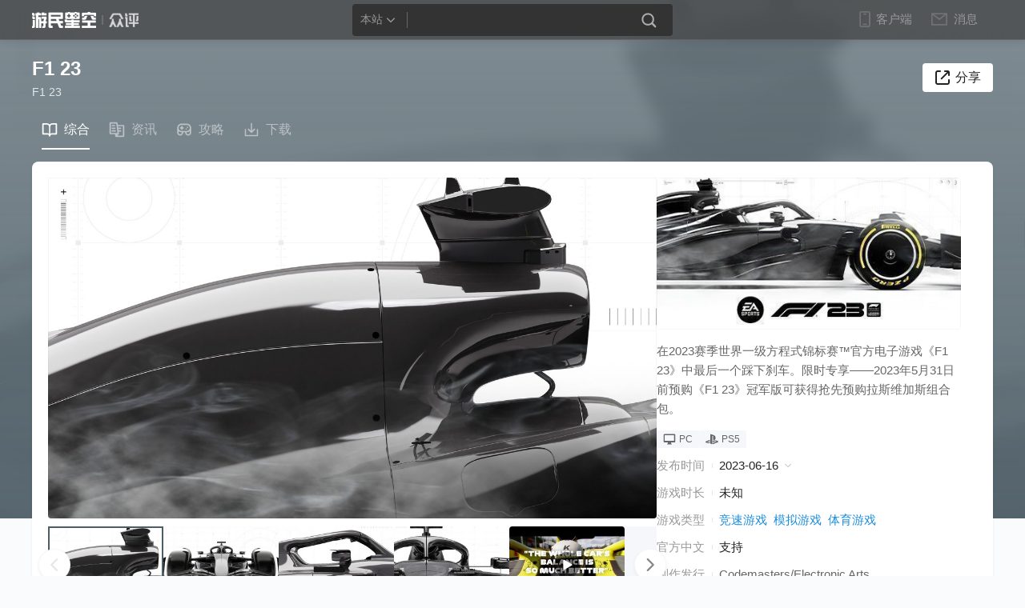

--- FILE ---
content_type: text/html
request_url: https://ku.gamersky.com/2023/f1-23/
body_size: 12950
content:
<!DOCTYPE html>
<html lang="en">
<head>
    <meta charset="UTF-8" />
    <meta http-equiv="X-UA-Compatible" content="IE=Edge,chrome=1" />
    <meta name="format-detection" content="telephone=no" />
    <title>F1 23_F1 23下载_中文_攻略_视频_评价_游民星空 Gamersky.com</title>
    <meta name="keywords" content="F1 23,F1 23,F1 23下载,F1 23资料,F1 23配置,F1 23视频,F1 23评分,F1 23评价,F1 23好玩吗" />
    <meta name="description" content="在2023赛季世界一级方程式锦标赛™官方电子游戏《F1 23》中最后一个踩下刹车。限时专享——2023年5月31日前预购《F1 23》冠军版可获得抢先预购拉斯维加斯组合包。" />
    <link rel="canonical" href="https://ku.gamersky.com/2023/f1-23/" />
    <link rel="alternate" media="only screen and (max-width:640px)" href="https://wap.gamersky.com/ku/f1-23/" />
    <script src="//j.gamersky.com/g/v1/jquery-1.8.3.js"></script>
    <script>var wapUrl = "https://wap.gamersky.com/ku/f1-23/"; var contentPageIndex = 1; var pageIndex = 1;</script>
    <script src="//j.gamersky.com/g/mobileesp.js"></script>
    <link rel="stylesheet" href="//j.gamersky.com/css/web2015/v1/??ku/css/style.css,ku/css/style_kucontent.css,css/QZnav.css,css/game_card.css,css/ku_comment.css,css/ym_zhongping.css?20250324" />
</head>

<body>
<script src="https://www.gamersky.com/autoinc/allsite/v1/allsite_home_nav_js.htm"></script>
    <div class="M-Content">
        <!-- 背景图 -->
        <div class="Top-bg" style="background-image: url('');">
        </div>
        <!-- 背景蒙层 -->
        <div class="Top-bg-mask"
            style="background: linear-gradient(180deg, rgba(76,93,102, 0.7) 0%, rgba(76,93,102, 0.9) 100%); ">
        </div>


        <div class="Mid">
            <!-- 顶部游戏名称和分享按钮 -->
            <div class="Mid_GN">
                <div class="div1">
                    <div class="tit_CH" gameid="1593040">F1 23</div>
                    <div class="tit_EN">F1 23</div>
                </div>
                <div class="div2">
                    <div class="Midfx">
                        <a href="javascript:;" class="fx">分享</a>
                        <div class="fxbg">
                            <div class="bdsharebuttonbox" data-tag="share_1">
                                <a class="bds_sqq" data-cmd="sqq" title="分享到QQ好友">QQ</a>
                                <a class="bds_tsina" data-cmd="tsina" title="分享到新浪微博">微博</a>

                                <a class="bds_weixin" data-cmd="weixin" title="分享到微信">微信</a>
                                <!--<a class="bds_qzone" data-cmd="qzone"></a>
                                                    <a class="bds_tieba" data-cmd="tieba"></a>-->
                            </div>
                            <script>with (document) 0[(getElementsByTagName('head')[0] || body).appendChild(createElement('script')).src = '//j.gamersky.com/static/api/js/share.js?cdnversion=' + ~(-new Date() / 36e5)];</script>
                        </div>
                    </div>
                </div>

            </div>
            <!-- 游戏导航 -->
            <div class="Mid_N">
                <div class="Midnav">
                    <a href="javascript:;" class="a  zh  cur">
                        <img src="//image.gamersky.com/webimg13/www/newPc/ku/zonghe.svg" />
                        <p>综合</p>
                    </a>
                    <a href="javascript:;" class="a ">
                        <img src="//image.gamersky.com/webimg13/www/newPc/ku/zixun.svg" />

                        <p>资讯</p>
                    </a>
                    <a href="javascript:;" class="a ">
                        <img src="//image.gamersky.com/webimg13/www/newPc/ku/gonglue.svg" />

                        <p>攻略</p>
                    </a>
                    <a href="javascript:;" class="a ">
                        <img src="//image.gamersky.com/webimg13/www/newPc/ku/xiazai.svg" />

                        <p>下载</p>
                    </a>

                </div>
                <div class="Midnav_links">
                    
                    
                </div>

            </div>
            <!-- 基础信息开始 -->
            <div class="Mid_T">
                <!-- 暂无数据 Mid_T_LL 增加 noData类 -->
                <div class="&#xD;&#xA;            Mid_T_LL&#xD;&#xA;          ">
  <div class="Mid_T_L" id="gamersky_player_box"><img class="loading" src="http://image.gamersky.com/webimg15/loading.gif" alt="图片加载中..."></div>
  <div class="PVcon">
    <div class="piclist"><a href="javascript:;" class="&#xD;&#xA;                  cur&#xD;&#xA;                " data-url="&#xD;&#xA;                https://www.gamersky.com/showimage/id_gamersky.shtml?https://img1.gamersky.com/thirdparty_steam/2023/03/03/202303030415518607.jpg" data-pic="https://img1.gamersky.com/thirdparty_steam/2023/03/03/small_202303030415518607.jpg" style="&#xD;&#xA;                outline:2px solid #4c5d66"><img src="https://img1.gamersky.com/thirdparty_steam/2023/03/03/tiny_202303030415518607.jpg"><i></i></a><a href="javascript:;" data-url="&#xD;&#xA;                https://www.gamersky.com/showimage/id_gamersky.shtml?https://img1.gamersky.com/thirdparty_steam/2023/03/03/202303030415569927.jpg" data-pic="https://img1.gamersky.com/thirdparty_steam/2023/03/03/small_202303030415569927.jpg" style="&#xD;&#xA;                outline:2px solid #4c5d66"><img src="https://img1.gamersky.com/thirdparty_steam/2023/03/03/tiny_202303030415569927.jpg"><i></i></a><a href="javascript:;" data-url="&#xD;&#xA;                https://www.gamersky.com/showimage/id_gamersky.shtml?https://img1.gamersky.com/thirdparty_steam/2023/03/03/202303030416021002.jpg" data-pic="https://img1.gamersky.com/thirdparty_steam/2023/03/03/small_202303030416021002.jpg" style="&#xD;&#xA;                outline:2px solid #4c5d66"><img src="https://img1.gamersky.com/thirdparty_steam/2023/03/03/tiny_202303030416021002.jpg"><i></i></a><a href="javascript:;" data-url="&#xD;&#xA;                https://www.gamersky.com/showimage/id_gamersky.shtml?https://img1.gamersky.com/thirdparty_steam/2023/03/03/202303030416085683.jpg" data-pic="https://img1.gamersky.com/thirdparty_steam/2023/03/03/small_202303030416085683.jpg" style="&#xD;&#xA;                outline:2px solid #4c5d66"><img src="https://img1.gamersky.com/thirdparty_steam/2023/03/03/tiny_202303030416085683.jpg"><i></i></a><a class="vd" href="javascript:;" data-sitename="steam" style="&#xD;&#xA;                outline:2px solid #4c5d66" data-vid="http://cdn.akamai.steamstatic.com/steam/apps/256957409/movie480.mp4?t=1688987881"><div class="img"><img src="https://img1.gamersky.com/thirdparty_steam/2023/10/21/202310210822224149.jpg"><i></i></div></a><div class="more">
              查看全部26</div>
    </div>
    <div class="preview_ImgsBg"></div>
    <div class="preview_Imgs">
      <div class="img_Categories">
        <div class="category_n cur" data-catrgory="jt">截图</div>
        <div class="category_n" data-catrgory="bz">壁纸</div>
        <div class="category_n" data-catrgory="yh">原画</div>
        <div class="category_n" data-catrgory="sdt">设定图</div>
        <div class="category_n" data-catrgory="qt">其他</div>
        <div class="category_n" data-catrgory="sp">视频</div>
      </div>
      <div class="preview_Imgs_list jt"></div>
      <div class="preview_Imgs_list bz"></div>
      <div class="preview_Imgs_list yh"></div>
      <div class="preview_Imgs_list sdt"></div>
      <div class="preview_Imgs_list qt"></div>
      <div class="preview_Imgs_list sp"></div>
    </div>
    <div class="preview_boxBg"></div><a id="preview_box" class="preview_box" target="_blank"><img src="" alt=""><video width="860" height="484" controls="" autoplay="" name="media"></video><div class="preview_box_prev"></div>
      <div class="preview_box_next"></div>
      <div class="preview_box_nums">1/2</div></a></div>
  <div class="nbtn-prev disable"></div>
  <div class="nbtn-next"></div>
</div>

                <div class='Mid_T_R'>
                    <div class="YXXX" tit="游戏信息">
                        <div class="YXXX-T" style="background:url(https://img1.gamersky.com/thirdparty_steam/2023/03/03/202303030416201142.jpg), rgba(0, 0, 0, 0.2);">
                            <div class="img">
                                <a target="_blank"
                                    href="https://www.gamersky.com/showimage/id_gamersky.shtml?https://img1.gamersky.com/thirdparty_steam/2023/03/03/202303030416201142.jpg">
                                    <img src="https://img1.gamersky.com/thirdparty_steam/2023/03/03/202303030416201142.jpg">
                                </a>
                            </div>
                        </div>
                        <div class="YXXX-B">
                            <div class="div4">
                                <div class="con">
                                    <p>
                                        在2023赛季世界一级方程式锦标赛™官方电子游戏《F1 23》中最后一个踩下刹车。限时专享——2023年5月31日前预购《F1 23》冠军版可获得抢先预购拉斯维加斯组合包。
                                    </p>
                                </div>
                            </div>
                            <div class="div2">
                                <div class="win" tit="游戏平台">
                                    <a href="javascript:;" data-time="2023-06-16"><img src="https://image.gamersky.com/webimg13/www/newPc/icon_20_pc_fill.svg" alt="">PC</a>
        
          <a href="javascript:;" data-time="2023-06-16"><img src="https://image.gamersky.com/webimg13/www/newPc/icon_20_ps_fill.svg" alt="">PS5</a>
                                </div>

                            </div>
                            <div class="div3">
                                <div class="tt1">
                                    <div class="tit">发布时间</div>
                                    <div class="titv time">
                                        2023-06-16
                                        <div class="titv_time_list">
                                            <div class="titv_tl_item"><div class="plat">PC</div><div class="time">2023-06-16</div></div>
        
          <div class="titv_tl_item"><div class="plat">PS5</div><div class="time">2023-06-16</div></div>
                                        </div>
                                    </div>

                                </div>
                                <div class="tt1">
                                    <div class="tit">游戏时长</div>
                                    <div class="titv hour">未知</div>
                                </div>
                                <div class="tt1 tt2">
                                    <div class="tit">游戏类型</div>
                                    <div class="titv tag">
                                        <a href='https://ku.gamersky.com/sp/RAC/' target='_blank'>竞速游戏</a>
<a href='https://ku.gamersky.com/sp/SIM/' target='_blank'>模拟游戏</a>
<a href='https://ku.gamersky.com/sp/SPG/' target='_blank'>体育游戏</a>
                                    </div>
                                </div>
                                <div class="tt1"><div class="tit">官方中文</div><div class="titv">支持</div></div>
                                <div class="tt1">
                                    <div class="tit">制作发行</div>
                                    <div class="titv issuance">
                                        Codemasters/Electronic Arts
                                    </div>
                                </div>
                            </div>

                        </div>
                    </div>
                </div>
            </div>



            <!-- 基础信息结束 -->
            <div class="Mid_L">
                <div class="MidLcon block" tit="综合">
                    <div id="ym_zhongping"></div>
                    <div id="Mid_m_score" style="display: none;"></div>
                    <!-- steam数据 -->
                    <div id="Mid_steam_data" style="display: none;"></div>
                    <!-- m站评分 -->
                    <!-- <div class="MZPF">
                          <div class="MZPF_L">
                              <div class="MZPF_L_T">
                                  <div class="MZPF_tit">Metacritic评分</div>
                                  <div class="MZPF_plat"><i></i>PS5</div>
                              </div>
                              <div class="MZPF_L_C">
                                  <div class="MZPF_LC_score">87</div>
                                  <div class="MZPF_LC_txt">媒体评分</div>
                              </div>
                              <div class="MZPF_L_B">
                                  <div class="MZPF_LB_item">
                                      <div class="MZPF_LB_txt_l">好评</div>
                                      <div class="MZPF_LB_pro">
                                          <div class="cur" style="width: 97%;"></div>
                                      </div>
                                      <div class="MZPF_LB_txt_r">97%</div>
                                  </div>
                                  <div class="MZPF_LB_item">
                                      <div class="MZPF_LB_txt_l">中立</div>
                                      <div class="MZPF_LB_pro">
                                          <div class="cur" style="width: 3%;"></div>
                                      </div>
                                      <div class="MZPF_LB_txt_r">3%</div>
                                  </div>
                                  <div class="MZPF_LB_item">
                                      <div class="MZPF_LB_txt_l">差评</div>
                                      <div class="MZPF_LB_pro">
                                          <div class="cur" style="width: 0%;"></div>
                                      </div>
                                      <div class="MZPF_LB_txt_r" >0%</div>
                                  </div>
                              </div>

                          </div>
                          <div class="MZPF_R">
                              <div class="MZPF_R_T">
                                  <div class="MZPF_RT_L">由4家媒体汇总</div>
                                  <div class="MZPF_RT_r">全部媒体</div>
                              </div>
                              <div class="MZPF_R_B">
                                  <div class="MZPF_R_B_item">
                                      <div class="MRB_txt">游民评测</div>
                                      <div class="MRB_score"><span class="real_s">8</span><span class="full_s">/10</span></div>
                                  </div>
                                  <div class="MZPF_R_B_item">
                                      <div class="MRB_txt">游民评测</div>
                                      <div class="MRB_score"><span class="real_s">8</span><span class="full_s">/10</span></div>
                                  </div>
                                  <div class="MZPF_R_B_item">
                                      <div class="MRB_txt">游民评测</div>
                                      <div class="MRB_score"><span class="real_s">8</span><span class="full_s">/10</span></div>
                                  </div>
                                  <div class="MZPF_R_B_item">
                                      <div class="MRB_txt">游民评测</div>
                                      <div class="MRB_score"><span class="real_s">8</span><span class="full_s">/10</span></div>
                                  </div>
                              </div>
                          </div>
                      </div> -->

                    <div id="Mid_comment"></div>

                </div>
                <div class="MidLcon none" tit="资讯">
                    <ul class="pictxt">
                        
                
              
                        
                                                <style>
                            .Midnav a.a2 {
                                display: block;
                            }
                        </style>
                                                <li>
                            
                    <div class="img"><a href="https://www.gamersky.com/news/202312/1679385.shtml" target="_blank" title="EA宣布将对《F1》开发商进行裁员 两年前才进行收购"><img src="https://imgs.gamersky.com/upimg/new_preview/2023/12/05/origin_b_202312051037391688.jpg" alt="EA宣布将对《F1》开发商进行裁员 两年前才进行收购"  width="180" height="120" class="pe_u_thumb" border="0"></a></div>
                  
                            <div class="con">
                                <div class="tit">
                                    <a href="https://www.gamersky.com/news/202312/1679385.shtml" target="_blank" title="EA宣布将对《F1》开发商进行裁员 两年前才进行收购">EA宣布将对《F1》开发商进行裁员 两年前才进行收购</a>
                                </div>
                                <div class="txt">今年早些时候，EA 将其工作室重组为两个组织：EA Sports 和 EA Entertainment。Criterion 随后将部门从前者转移到后者，以开发《战地》系列。</div>
                                <div class="tme">
                                    <div class="time">2023-12-05</div>
                                </div>
                            </div>
                        </li>
                                                
                                                <li>
                            
                    <div class="img"><a href="https://www.gamersky.com/news/202307/1613418.shtml" target="_blank" title="数毛社评《F1 23》：表现良好 全平台性能稳定"><img src="https://imgs.gamersky.com/upimg/new_preview/2023/07/01/origin_b_202307011900041154.jpg" alt="数毛社评《F1 23》：表现良好 全平台性能稳定"  width="180" height="120" class="pe_u_thumb" border="0"></a></div>
                  
                            <div class="con">
                                <div class="tit">
                                    <a href="https://www.gamersky.com/news/202307/1613418.shtml" target="_blank" title="数毛社评《F1 23》：表现良好 全平台性能稳定">数毛社评《F1 23》：表现良好 全平台性能稳定</a>
                                </div>
                                <div class="txt">近日，国外测评媒体数毛社DIGITAL FOUNDRY发布《F1 23》在PC、Xbox Series X/S以及PS5平台的性能分析，主要从光追、动态漫反射全局照明等角度探讨了各平台的性能表现。</div>
                                <div class="tme">
                                    <div class="time">2023-07-01</div>
                                </div>
                            </div>
                        </li>
                                                
                                                <li>
                            
                    <div class="img"><a href="https://www.gamersky.com/news/202306/1609031.shtml" target="_blank" title="开启你的传奇：EA SPORTS™ F1® 23现已全球上市"><img src="https://imgs.gamersky.com/upimg/new_preview/2023/06/19/origin_b_202306191649051194.jpg" alt="开启你的传奇：EA SPORTS™ F1® 23现已全球上市"  width="180" height="120" class="pe_u_thumb" border="0"></a></div>
                  
                            <div class="con">
                                <div class="tit">
                                    <a href="https://www.gamersky.com/news/202306/1609031.shtml" target="_blank" title="开启你的传奇：EA SPORTS™ F1® 23现已全球上市">开启你的传奇：EA SPORTS™ F1® 23现已全球上市</a>
                                </div>
                                <div class="txt">红木城，加利福尼亚 - 2023年6月16日 - 艺电公司（纳斯达克：EA）隆重推出EA SPORTS™ F1® 23。</div>
                                <div class="tme">
                                    <div class="time">2023-06-19</div>
                                </div>
                            </div>
                        </li>
                                                
                                                <li>
                            
                    <div class="img"><a href="https://www.gamersky.com/news/202306/1608598.shtml" target="_blank" title="《F1 23》Steam特别好评：相比上一代完全提升！"><img src="https://imgs.gamersky.com/upimg/new_preview/2023/06/17/origin_b_202306171512525428.jpg" alt="《F1 23》Steam特别好评：相比上一代完全提升！"  width="180" height="120" class="pe_u_thumb" border="0"></a></div>
                  
                            <div class="con">
                                <div class="tit">
                                    <a href="https://www.gamersky.com/news/202306/1608598.shtml" target="_blank" title="《F1 23》Steam特别好评：相比上一代完全提升！">《F1 23》Steam特别好评：相比上一代完全提升！</a>
                                </div>
                                <div class="txt">《F1 23》已于昨日在Steam正式上线，目前评价为特别好评，发稿前共收录540条评价，其中89%的玩家给出好评。</div>
                                <div class="tme">
                                    <div class="time">2023-06-17</div>
                                </div>
                            </div>
                        </li>
                                                
                                                <li>
                            
                    <div class="img"><a href="https://www.gamersky.com/news/202305/1597008.shtml" target="_blank" title="EA确认《F1 23》VR模式仅支持PC 不支持PSVR2"><img src="https://imgs.gamersky.com/upimg/new_preview/2023/05/14/origin_b_202305142248347982.jpg" alt="EA确认《F1 23》VR模式仅支持PC 不支持PSVR2"  width="180" height="120" class="pe_u_thumb" border="0"></a></div>
                  
                            <div class="con">
                                <div class="tit">
                                    <a href="https://www.gamersky.com/news/202305/1597008.shtml" target="_blank" title="EA确认《F1 23》VR模式仅支持PC 不支持PSVR2">EA确认《F1 23》VR模式仅支持PC 不支持PSVR2</a>
                                </div>
                                <div class="txt">近日，EA和开发商Codemasters确认其竞速新作《F1 23》仅在PC平台支持VR游玩，但不支持索尼PS VR2。
</div>
                                <div class="tme">
                                    <div class="time">2023-05-14</div>
                                </div>
                            </div>
                        </li>
                                                
                                                <li>
                            
                    <div class="img"><a href="https://www.gamersky.com/news/202305/1596826.shtml" target="_blank" title="《F1 23》公布实机预告：感受超逼真的赛车体验"><img src="https://imgs.gamersky.com/upimg/new_preview/2023/05/13/origin_b_202305131453539994.jpg" alt="《F1 23》公布实机预告：感受超逼真的赛车体验"  width="180" height="120" class="pe_u_thumb" border="0"></a></div>
                  
                            <div class="con">
                                <div class="tit">
                                    <a href="https://www.gamersky.com/news/202305/1596826.shtml" target="_blank" title="《F1 23》公布实机预告：感受超逼真的赛车体验">《F1 23》公布实机预告：感受超逼真的赛车体验</a>
                                </div>
                                <div class="txt">《F1 23》公布了实机预告的第一集，介绍了游戏中的物理机制和Red Flag功能，一起来看看。</div>
                                <div class="tme">
                                    <div class="time">2023-05-13</div>
                                </div>
                            </div>
                        </li>
                                                
                                                <li>
                            
                    <div class="img"><a href="https://www.gamersky.com/news/202305/1593031.shtml" target="_blank" title="《F1 23》确认于6月16日发售 Steam售价298元"><img src="https://imgs.gamersky.com/upimg/new_preview/2023/05/04/origin_b_202305040810101665.jpg" alt="《F1 23》确认于6月16日发售 Steam售价298元"  width="180" height="120" class="pe_u_thumb" border="0"></a></div>
                  
                            <div class="con">
                                <div class="tit">
                                    <a href="https://www.gamersky.com/news/202305/1593031.shtml" target="_blank" title="《F1 23》确认于6月16日发售 Steam售价298元">《F1 23》确认于6月16日发售 Steam售价298元</a>
                                </div>
                                <div class="txt">由Codemasters开发，EA发行的竞速新作《F1 23》确认将于6月16日发售，登陆PlayStation 4|5、Xbox Series X|S、Xbox One以及PC平台，支持VR游玩。</div>
                                <div class="tme">
                                    <div class="time">2023-05-04</div>
                                </div>
                            </div>
                        </li>
                                                
                    </ul>
                </div>
                <!-- MidLcon end -->
                <div class="MidLcon none" tit="攻略">
                    <ul class="pictxt">
                        
                
              
                        没有任何记录
                    </ul>
                </div>
                <!-- MidLcon end -->
                <div class="MidLcon none" tit="下载">
                    <div class="downlist">
                        <div class="downlist_tit">热门下载</div>
                        <ul>
                            
                
              
                            
                                                        <style>
                                .Midnav a.a4 {
                                    display: block;
                                }
                            </style>
                                                        <li>
                                <div class="txt">
                                    <span>工具</span>
                                    <a target="_blank" href="https://down.gamersky.com/pc/202310/1658811.shtml" title="《F1 23》v2023.10.17十一项修改器">《F1 23》v2023.10.17十一项修改器</a>
                                </div>
                                <div class="time">2023-10-19</div>
                            </li>
                                                        
                                                        <li>
                                <div class="txt">
                                    <span>工具</span>
                                    <a target="_blank" href="https://down.gamersky.com/pc/202306/1611856.shtml" title="《F1 23》v1.4.1002662十二项修改器">《F1 23》v1.4.1002662十二项修改器</a>
                                </div>
                                <div class="time">2023-06-28</div>
                            </li>
                                                        
                                                        <li>
                                <div class="txt">
                                    <span>工具</span>
                                    <a target="_blank" href="https://down.gamersky.com/pc/202306/1610916.shtml" title="《F1 23》v1.4.1002662四项修改器">《F1 23》v1.4.1002662四项修改器</a>
                                </div>
                                <div class="time">2023-06-26</div>
                            </li>
                                                        
                                                        <li>
                                <div class="txt">
                                    <span>工具</span>
                                    <a target="_blank" href="https://down.gamersky.com/pc/202306/1610599.shtml" title="《F1 23》v2023.06.20八项修改器[Steam]">《F1 23》v2023.06.20八项修改器[Steam]</a>
                                </div>
                                <div class="time">2023-06-25</div>
                            </li>
                                                        
                                                        <li>
                                <div class="txt">
                                    <span>工具</span>
                                    <a target="_blank" href="https://down.gamersky.com/pc/202306/1608200.shtml" title="《F1 23》v2023.06.14八项修改器">《F1 23》v2023.06.14八项修改器</a>
                                </div>
                                <div class="time">2023-06-16</div>
                            </li>
                                                        
                        </ul>
                    </div>
                </div>
                <!-- MidLcon end -->
            </div>
            <!-- Mid_L end -->

            <div class="Mid_R">
                <!-- 游民评测开始 -->
                
                <!-- 游民评测结束 -->
                <!-- 游戏价格开始 -->
                <!-- 游戏价格结束 -->
                <div class="kuGameScore" gameid="1593040" gamename="F1 23" style="display: none;"></div>
                <div style="display: none;" class="TheEarliestTimeToPlay"></div>
                <div class="pingtai" style="display:none">

                </div>

                <!-- 游戏标签开始 -->
                <div class="WJCYtag useratg">
                </div>
                <!-- 游戏标签结束 -->
                <!-- 配置需求开始  注：每个配置项需增加 title 属性-->
                
                <!-- 配置需求结束 -->
                <!--系列游戏-->
                <div class="tit-list XLYX" style="display: block;">
  <div class="MidRtit">
    <h3>系列游戏</h3>
  </div>
  <div class="XHGZDWJHXH_list">
          
            
           
          <a target="_blank" class="basic_game_card row" href="https://ku.gamersky.com/2025/f1-25/"><div class="bgc_img"><img src="https://img1.gamersky.com/thirdparty_steam/2025/04/26/mini_202504262303435054.jpg" alt=""></div>
      <div class="bgc_info">
        <div class="bgc_info_left">
          <div class="bgc_title">F1 25</div>
          <div class="bgc_tags">
            <div>竞速</div>
          </div>
        </div>
        <div class="bgc_info_right">
          <div class="pf zp"><span>0</span></div>
        </div>
      </div>
      <div class="basic_game_card row pre_basic_game_card">
        <div class="basic_game_card row">
          <div class="bgc_img"><img src="https://img1.gamersky.com/thirdparty_steam/2025/04/26/mini_202504262303435054.jpg" alt=""></div>
          <div class="bgc_info">
            <div class="bgc_info_left">
              <div class="bgc_title">F1 25</div>
              <div class="bgc_tags">
                <div>竞速</div>
              </div>
            </div>
            <div class="bgc_info_right">
              <div class="pf zp"><span>0</span></div>
            </div>
          </div>
        </div>
      </div></a>
          
          <a target="_blank" class="basic_game_card row" href="https://ku.gamersky.com/2024/f1-24/"><div class="bgc_img"><img src="https://img1.gamersky.com/thirdparty_steam/2024/02/28/mini_202402280322052947.jpg" alt=""></div>
      <div class="bgc_info">
        <div class="bgc_info_left">
          <div class="bgc_title">F1 24</div>
          <div class="bgc_tags">
            <div>竞速</div>
          </div>
        </div>
        <div class="bgc_info_right">
          <div class="pf zp"><span>8.4</span></div>
        </div>
      </div>
      <div class="basic_game_card row pre_basic_game_card">
        <div class="basic_game_card row">
          <div class="bgc_img"><img src="https://img1.gamersky.com/thirdparty_steam/2024/02/28/mini_202402280322052947.jpg" alt=""></div>
          <div class="bgc_info">
            <div class="bgc_info_left">
              <div class="bgc_title">F1 24</div>
              <div class="bgc_tags">
                <div>竞速</div>
              </div>
            </div>
            <div class="bgc_info_right">
              <div class="pf zp"><span>8.4</span></div>
            </div>
          </div>
        </div>
      </div></a>
          
          <a target="_blank" class="basic_game_card row" href="https://ku.gamersky.com/2022/f1-2022/"><div class="bgc_img"><img src="https://img1.gamersky.com/thirdparty_steam/2022/04/22/mini_202204220342109765.jpg" alt=""></div>
      <div class="bgc_info">
        <div class="bgc_info_left">
          <div class="bgc_title">F1 22</div>
          <div class="bgc_tags">
            <div>竞速</div>
          </div>
        </div>
        <div class="bgc_info_right">
          <div class="pf zp"><span>7.2</span></div>
        </div>
      </div>
      <div class="basic_game_card row pre_basic_game_card">
        <div class="basic_game_card row">
          <div class="bgc_img"><img src="https://img1.gamersky.com/thirdparty_steam/2022/04/22/mini_202204220342109765.jpg" alt=""></div>
          <div class="bgc_info">
            <div class="bgc_info_left">
              <div class="bgc_title">F1 22</div>
              <div class="bgc_tags">
                <div>竞速</div>
              </div>
            </div>
            <div class="bgc_info_right">
              <div class="pf zp"><span>7.2</span></div>
            </div>
          </div>
        </div>
      </div></a>
          
          <a target="_blank" class="basic_game_card row" href="https://ku.gamersky.com/2021/f1-2021/"><div class="bgc_img"><img src="https://img1.gamersky.com/thirdparty_steam/2021/04/16/mini_202104160315086468.jpg" alt=""></div>
      <div class="bgc_info">
        <div class="bgc_info_left">
          <div class="bgc_title">F1 2021</div>
          <div class="bgc_tags">
            <div>沉浸式模拟</div>
          </div>
        </div>
        <div class="bgc_info_right">
          <div class="pf zp"><span>8.7</span></div>
        </div>
      </div>
      <div class="basic_game_card row pre_basic_game_card">
        <div class="basic_game_card row">
          <div class="bgc_img"><img src="https://img1.gamersky.com/thirdparty_steam/2021/04/16/mini_202104160315086468.jpg" alt=""></div>
          <div class="bgc_info">
            <div class="bgc_info_left">
              <div class="bgc_title">F1 2021</div>
              <div class="bgc_tags">
                <div>沉浸式模拟</div>
              </div>
            </div>
            <div class="bgc_info_right">
              <div class="pf zp"><span>8.7</span></div>
            </div>
          </div>
        </div>
      </div></a>
          
          <a target="_blank" class="basic_game_card row" href="https://ku.gamersky.com/2020/f1-2020/"><div class="bgc_img"><img src="https://img1.gamersky.com/thirdparty_steam/2021/01/20/mini_202101201540203951.jpg" alt=""></div>
      <div class="bgc_info">
        <div class="bgc_info_left">
          <div class="bgc_title">F1 2020</div>
          <div class="bgc_tags">
            <div>竞速</div>
          </div>
        </div>
        <div class="bgc_info_right">
          <div class="pf zp"><span>8.8</span></div>
        </div>
      </div>
      <div class="basic_game_card row pre_basic_game_card">
        <div class="basic_game_card row">
          <div class="bgc_img"><img src="https://img1.gamersky.com/thirdparty_steam/2021/01/20/mini_202101201540203951.jpg" alt=""></div>
          <div class="bgc_info">
            <div class="bgc_info_left">
              <div class="bgc_title">F1 2020</div>
              <div class="bgc_tags">
                <div>竞速</div>
              </div>
            </div>
            <div class="bgc_info_right">
              <div class="pf zp"><span>8.8</span></div>
            </div>
          </div>
        </div>
      </div></a>
          
          <a target="_blank" class="basic_game_card row" href="https://ku.gamersky.com/2019/f1-2019/"><div class="bgc_img"><img src="https://img1.gamersky.com/thirdparty_steam/2021/02/23/mini_202102230346575297.jpg" alt=""></div>
      <div class="bgc_info">
        <div class="bgc_info_left">
          <div class="bgc_title">F1 2019</div>
          <div class="bgc_tags">
            <div>竞速</div>
          </div>
        </div>
        <div class="bgc_info_right">
          <div class="pf zp"><span>8.1</span></div>
        </div>
      </div>
      <div class="basic_game_card row pre_basic_game_card">
        <div class="basic_game_card row">
          <div class="bgc_img"><img src="https://img1.gamersky.com/thirdparty_steam/2021/02/23/mini_202102230346575297.jpg" alt=""></div>
          <div class="bgc_info">
            <div class="bgc_info_left">
              <div class="bgc_title">F1 2019</div>
              <div class="bgc_tags">
                <div>竞速</div>
              </div>
            </div>
            <div class="bgc_info_right">
              <div class="pf zp"><span>8.1</span></div>
            </div>
          </div>
        </div>
      </div></a>
          
        </div>
</div>

                <!--最新资讯-->
                <div class="tit-list ZXZX">
                    <div class="MidRtit">
                        <h3>最新资讯</h3>
                        <a class="more News" href="" target="_blank">更多</a>
                    </div>
                    <ul class="titlist">
                        
                
              
                        
                        <li><a target="_blank" href="https://www.gamersky.com/news/202312/1679385.shtml" title="EA宣布将对《F1》开发商进行裁员 两年前才进行收购">EA宣布将对《F1》开发商进行裁员 两年前才进行收购</a></li>
                        
                        <li><a target="_blank" href="https://www.gamersky.com/news/202307/1613418.shtml" title="数毛社评《F1 23》：表现良好 全平台性能稳定">数毛社评《F1 23》：表现良好 全平台性能稳定</a></li>
                        
                        <li><a target="_blank" href="https://www.gamersky.com/news/202306/1609031.shtml" title="开启你的传奇：EA SPORTS™ F1® 23现已全球上市">开启你的传奇：EA SPORTS™ F1® 23现已全球上市</a></li>
                        
                        <li><a target="_blank" href="https://www.gamersky.com/news/202306/1608598.shtml" title="《F1 23》Steam特别好评：相比上一代完全提升！">《F1 23》Steam特别好评：相比上一代完全提升！</a></li>
                        
                        <li><a target="_blank" href="https://www.gamersky.com/news/202305/1597008.shtml" title="EA确认《F1 23》VR模式仅支持PC 不支持PSVR2">EA确认《F1 23》VR模式仅支持PC 不支持PSVR2</a></li>
                        
                    </ul>
                </div>

                <!--游戏攻略-->
                <div class="tit-list YXGL">
                    <div class="MidRtit">
                        <h3>游戏攻略</h3>
                        <a class="more Handbook" href="" target="_blank">更多</a>
                    </div>
                    <ul class="titlist">
                        
                
              
                        没有任何记录
                    </ul>
                </div>

                <!--资源下载-->
                <div class="tit-list ZYXZ">
                    <div class="MidRtit">
                        <h3>资源下载</h3>
                        <a class="more SoftDown" href="" target="_blank">更多</a>
                    </div>
                    <ul class="titlist">
                        
                
              
                        
                        <li><a target="_blank" href="https://down.gamersky.com/pc/202310/1658811.shtml" title="《F1 23》v2023.10.17十一项修改器">《F1 23》v2023.10.17十一项修改器</a></li>
                        
                        <li><a target="_blank" href="https://down.gamersky.com/pc/202306/1611856.shtml" title="《F1 23》v1.4.1002662十二项修改器">《F1 23》v1.4.1002662十二项修改器</a></li>
                        
                        <li><a target="_blank" href="https://down.gamersky.com/pc/202306/1610916.shtml" title="《F1 23》v1.4.1002662四项修改器">《F1 23》v1.4.1002662四项修改器</a></li>
                        
                    </ul>
                </div>
                <!-- 喜欢该作的玩家还喜欢开始  -->
                <div class="tit-list XHGZDWJHXH" style="display: block;">
  <div class="MidRtit">
    <h3>喜欢该作的玩家还喜欢</h3>
  </div>
  <div class="XHGZDWJHXH_list"><a target="_blank" class="basic_game_card row" href="https://ku.gamersky.com/2014/The-Sims-4/"><div class="bgc_img"><img alt="" onerror="this.src=&quot;//image.gamersky.com/webimg13/www/newPc/img_error.jpg&quot;" src="https://img1.gamersky.com/thirdparty_steam/2025/02/28/mini_202502280442124384.jpg"></div>
      <div class="bgc_info">
        <div class="bgc_info_left">
          <div class="bgc_title">模拟人生4</div>
          <div class="bgc_tags">
            <div>免费开玩</div>
          </div>
        </div>
        <div class="bgc_info_right">
          <div class="pf zp"><span>8.5</span></div>
        </div>
      </div>
      <div class="basic_game_card row pre_basic_game_card">
        <div class="basic_game_card row">
          <div class="bgc_img"><img alt="" onerror="this.src=&quot;//image.gamersky.com/webimg13/www/newPc/img_error.jpg&quot;" src="https://img1.gamersky.com/thirdparty_steam/2025/02/28/mini_202502280442124384.jpg"></div>
          <div class="bgc_info">
            <div class="bgc_info_left">
              <div class="bgc_title">模拟人生4</div>
              <div class="bgc_tags">
                <div>免费开玩</div>
              </div>
            </div>
            <div class="bgc_info_right">
              <div class="pf zp"><span>8.5</span></div>
            </div>
          </div>
        </div>
      </div></a><a target="_blank" class="basic_game_card row" href="https://ku.gamersky.com/2018/forza-horizon-4/"><div class="bgc_img"><img alt="" onerror="this.src=&quot;//image.gamersky.com/webimg13/www/newPc/img_error.jpg&quot;" src="https://img1.gamersky.com/thirdparty_steam/2024/12/08/mini_202412080120317805.jpg"></div>
      <div class="bgc_info">
        <div class="bgc_info_left">
          <div class="bgc_title">极限竞速：地平线4</div>
          <div class="bgc_tags">
            <div>竞速</div>
          </div>
        </div>
        <div class="bgc_info_right">
          <div class="pf zp"><span>9.3</span></div>
        </div>
      </div>
      <div class="basic_game_card row pre_basic_game_card">
        <div class="basic_game_card row">
          <div class="bgc_img"><img alt="" onerror="this.src=&quot;//image.gamersky.com/webimg13/www/newPc/img_error.jpg&quot;" src="https://img1.gamersky.com/thirdparty_steam/2024/12/08/mini_202412080120317805.jpg"></div>
          <div class="bgc_info">
            <div class="bgc_info_left">
              <div class="bgc_title">极限竞速：地平线4</div>
              <div class="bgc_tags">
                <div>竞速</div>
              </div>
            </div>
            <div class="bgc_info_right">
              <div class="pf zp"><span>9.3</span></div>
            </div>
          </div>
        </div>
      </div></a><a target="_blank" class="basic_game_card row" href="https://ku.gamersky.com/2018/NFS-20/"><div class="bgc_img"><img alt="" onerror="this.src=&quot;//image.gamersky.com/webimg13/www/newPc/img_error.jpg&quot;" src="https://img1.gamersky.com/thirdparty_steam/2021/02/22/mini_202102220007347763.jpg"></div>
      <div class="bgc_info">
        <div class="bgc_info_left">
          <div class="bgc_title">极品飞车20：复仇</div>
          <div class="bgc_tags">
            <div>竞速</div>
          </div>
        </div>
        <div class="bgc_info_right">
          <div class="pf zp"><span>7.6</span></div>
        </div>
      </div>
      <div class="basic_game_card row pre_basic_game_card">
        <div class="basic_game_card row">
          <div class="bgc_img"><img alt="" onerror="this.src=&quot;//image.gamersky.com/webimg13/www/newPc/img_error.jpg&quot;" src="https://img1.gamersky.com/thirdparty_steam/2021/02/22/mini_202102220007347763.jpg"></div>
          <div class="bgc_info">
            <div class="bgc_info_left">
              <div class="bgc_title">极品飞车20：复仇</div>
              <div class="bgc_tags">
                <div>竞速</div>
              </div>
            </div>
            <div class="bgc_info_right">
              <div class="pf zp"><span>7.6</span></div>
            </div>
          </div>
        </div>
      </div></a><a target="_blank" class="basic_game_card row" href="https://ku.gamersky.com/2018/nba-2k19/"><div class="bgc_img"><img alt="" onerror="this.src=&quot;//image.gamersky.com/webimg13/www/newPc/img_error.jpg&quot;" src="https://img1.gamersky.com/thirdparty_steam/2021/02/23/mini_202102230849594574.jpg"></div>
      <div class="bgc_info">
        <div class="bgc_info_left">
          <div class="bgc_title">NBA 2K19</div>
          <div class="bgc_tags">
            <div>体育</div>
          </div>
        </div>
        <div class="bgc_info_right">
          <div class="pf zp"><span>7.9</span></div>
        </div>
      </div>
      <div class="basic_game_card row pre_basic_game_card">
        <div class="basic_game_card row">
          <div class="bgc_img"><img alt="" onerror="this.src=&quot;//image.gamersky.com/webimg13/www/newPc/img_error.jpg&quot;" src="https://img1.gamersky.com/thirdparty_steam/2021/02/23/mini_202102230849594574.jpg"></div>
          <div class="bgc_info">
            <div class="bgc_info_left">
              <div class="bgc_title">NBA 2K19</div>
              <div class="bgc_tags">
                <div>体育</div>
              </div>
            </div>
            <div class="bgc_info_right">
              <div class="pf zp"><span>7.9</span></div>
            </div>
          </div>
        </div>
      </div></a><a target="_blank" class="basic_game_card row" href="https://ku.gamersky.com/2018/the-crew-2/"><div class="bgc_img"><img alt="" onerror="this.src=&quot;//image.gamersky.com/webimg13/www/newPc/img_error.jpg&quot;" src="https://img1.gamersky.com/thirdparty_steam/2021/02/24/mini_202102240347248529.jpg"></div>
      <div class="bgc_info">
        <div class="bgc_info_left">
          <div class="bgc_title">飙酷车神2</div>
          <div class="bgc_tags">
            <div>竞速</div>
          </div>
        </div>
        <div class="bgc_info_right">
          <div class="pf zp"><span>8.2</span></div>
        </div>
      </div>
      <div class="basic_game_card row pre_basic_game_card">
        <div class="basic_game_card row">
          <div class="bgc_img"><img alt="" onerror="this.src=&quot;//image.gamersky.com/webimg13/www/newPc/img_error.jpg&quot;" src="https://img1.gamersky.com/thirdparty_steam/2021/02/24/mini_202102240347248529.jpg"></div>
          <div class="bgc_info">
            <div class="bgc_info_left">
              <div class="bgc_title">飙酷车神2</div>
              <div class="bgc_tags">
                <div>竞速</div>
              </div>
            </div>
            <div class="bgc_info_right">
              <div class="pf zp"><span>8.2</span></div>
            </div>
          </div>
        </div>
      </div></a><a target="_blank" class="basic_game_card row" href="https://ku.gamersky.com/2016/forza-horizon-3/"><div class="bgc_img"><img alt="" onerror="this.src=&quot;//image.gamersky.com/webimg13/www/newPc/img_error.jpg&quot;" src="https://imgs.gamersky.com/upimg/new_preview/2025/01/13/mini_202501131725009600.jpg"></div>
      <div class="bgc_info">
        <div class="bgc_info_left">
          <div class="bgc_title">极限竞速：地平线3</div>
          <div class="bgc_tags">
            <div>竞速</div>
          </div>
        </div>
        <div class="bgc_info_right">
          <div class="pf zp"><span>9.3</span></div>
        </div>
      </div>
      <div class="basic_game_card row pre_basic_game_card">
        <div class="basic_game_card row">
          <div class="bgc_img"><img alt="" onerror="this.src=&quot;//image.gamersky.com/webimg13/www/newPc/img_error.jpg&quot;" src="https://imgs.gamersky.com/upimg/new_preview/2025/01/13/mini_202501131725009600.jpg"></div>
          <div class="bgc_info">
            <div class="bgc_info_left">
              <div class="bgc_title">极限竞速：地平线3</div>
              <div class="bgc_tags">
                <div>竞速</div>
              </div>
            </div>
            <div class="bgc_info_right">
              <div class="pf zp"><span>9.3</span></div>
            </div>
          </div>
        </div>
      </div></a></div>
</div>
                <!-- 喜欢该作的玩家还喜欢结束  -->
                <!-- 游民小调查 -->
                <div class="MidRtit" id="ymtc" style="display:none">
                    <h3>游民小调查</h3>
                </div>


                <div class="view">
                    <a class="countHit countHitSql" target="_blank" data-itemid="937735"
                        href="https://ku.gamersky.com/2017/frostpunk/">
                        <img src="//imgs.gamersky.com/pic/2018/20180518_fyj_406_5.jpg">
                    </a>
                </div>

            </div>
            <!-- Mid_R end -->
        </div>
        <!--Mid end-->

        <div class="Bot">
            <script src="https://www.gamersky.com/autoinc/allsite/allsite_copyright_2_js.htm"></script>
        </div>
        <!--Bot end-->

    <span style="display:none" id="jcjbContentData" data-generalid="1593040" title="F1 23"></span>
    <span id="countn" generalId="1593040" style="display:none;"></span>
    <script src="//j.gamersky.com/js/??g/jquery.gamersky.v4.min.js,web2015/ku/js/kuClub.js,?20250324"></script>
<script src="//j.gamersky.com/web2015/v1/ku/js/zp_content.js?20250324"></script>
<script src="//j.gamersky.com/web2015/v1/ku/js/jquery.gamersky.video.js?20250324"></script>
<script src="https://j.gamersky.com/web2015/js/Search.js?v=?20250324"></script>

<script src="//j.gamersky.com/web2015/v1/ku/js/kuGameScore.js?20250324"></script>

<script src="//j.gamersky.com/web2015/ku/js/kuCommentConfig.js?20250324"></script>
<script src="//j.gamersky.com/app/js/qrcode-zp.js?20250324" id="codeJs" data-type="gamecon" data-width="1200"></script>
<script src="//j.gamersky.com/web2015/v1/ku/js/ym_zhongping.js?20250324"></script>
<script src="//j.gamersky.com/web2015/v1/ku/js/ku_comment.js?20251204"></script>

<script>
    $(document).ready(function () {
        var dataPic = $(".piclist a:first").attr("data-pic");
        if (dataPic != undefined && dataPic != "") {
            $(".Top-bg").attr("style", "background-image: url('" + dataPic + "')");
        }
    });
</script>
<script>
$(function() {
    // 1. 获取当前时间并格式化为 ISO 字符串
    var visitTime = new Date().toISOString();

    // 2. 构建要发送的 URL
    var url = "https://www3.gamersky.com:7443/yunwei.asp";

    // 3. 使用 jQuery AJAX 发送 GET 请求
    $.ajax({
        url: url,
        type: "GET",
        data: { time: visitTime }, // jQuery 会自动对数据进行 URL 编码
        // 成功和失败的回调可以省略，因为我们只是单纯地发送一个日志记录请求
        success: function(response) {
            // 请求成功时的操作（可选）
            console.log("日志记录成功");
        },
        error: function(xhr, status, error) {
            // 请求失败时的操作（可选）
            console.error("日志记录失败: " + error);
        }
    });
});
</script>
<!-- 20180516 update -->
<script src="//ja2.gamersky.com/gs.tg.all.js?2023113016"></script>
<script src="//j.gamersky.com/common/tg/fxtg.js?20240223"></script>
<script src="//j.gamersky.com/common/tg/allsite.tg.monitor.js"></script>
<!--[if lt IE 8]>
<script>
(function(b){b("img").each(function(){var c=b(this),a=c.attr("src");0<=a.indexOf("https://")&&(a=a.replace("https://","http://"),c.attr("src",a))})})(jQuery);
</script>
<![endif]-->
<div style="display:none">
<script>document.write(unescape("%3Cscript src='//hm.baidu.com/h.js%3Fdcb5060fba0123ff56d253331f28db6a' %3E%3C/script%3E"));</script>
<!-- Google 统计PC -->
<script async src="https://www.googletagmanager.com/gtag/js?id=G-H94H6VYZY1"></script>
<script>
  window.dataLayer = window.dataLayer || [];
  function gtag(){dataLayer.push(arguments);}
  gtag('js', new Date());

  gtag('config', 'G-H94H6VYZY1');
</script>
</div>


</body>

</html><!-- ParserInfo: Processed in 0.5074397 second(s) Ticks:1238868 -->

--- FILE ---
content_type: text/html
request_url: https://www.gamersky.com/autoinc/allsite/v1/allsite_home_nav_js.htm
body_size: 2645
content:
var isTrim = function (s) { return !s.replace(/(^\s*)|(\s*$)/g, ""); }; //清除空格
var getUrlParam = function (name, values) {
    var hash = window.location.hash;
    if (!isTrim(hash)) {
        hash = hash.replace("#", "");
        if (!isTrim(hash)) {
            var reg = new RegExp("(^|&)" + name + "=([^&]*)(&|$)");
            var r = hash.match(reg);
            if (r != null) return unescape(r[2]); return values;
        }
    }
    return values;
}
var QZbgHtm = '<div class="QZnav" id="QZnav">';
QZbgHtm += '<div class="topbar">';
QZbgHtm += '<div class="topbar1">';
// 游戏库
if (decodeURIComponent(window.location.href).indexOf('游戏库UI改版') > 0 || decodeURIComponent(window.location.href).indexOf('ku.gamersky.com') > 0) {
    QZbgHtm += '<div class="QZ-home"><a class="alik ymxk yxk" href="https://ku.gamersky.com/" target="_blank"></a></div>';
} else {
    QZbgHtm += '<div class="QZ-home"><a class="alik ymxk" href="https://www.gamersky.com/" target="_blank">GAMERSKY<em>.COM</em></a></div>';
}
QZbgHtm += '<div class="QZ-nav">';
QZbgHtm += '<i>|</i><a class="alik link" href="https://www.gamersky.com/pcgame/" target="_blank"> 单机游戏</a>';
QZbgHtm += '<i>|</i><a class="alik link" href="https://ol.gamersky.com/" target="_blank">网络游戏</a>';
QZbgHtm += '<i>|</i><a class="alik link" href="https://tv.gamersky.com/" target="_blank">电视游戏</a>';
QZbgHtm += '<i>|</i><a class="alik link" href="https://shouyou.gamersky.com/" target="_blank">手机游戏</a>';
QZbgHtm += '<i>|</i><a class="alik link" href="https://acg.gamersky.com/" target="_blank">动漫星空</a>';
QZbgHtm += '<i>|</i><a class="alik link" href="http://club.gamersky.com/" target="_blank">游民社区</a>';
QZbgHtm += '</div>';
QZbgHtm += '</div>';
QZbgHtm += '<div class="Search">';
QZbgHtm += '<div class="SearchL cur" id="search-form">';
QZbgHtm += '<div class="radio">'
QZbgHtm += '<div for="S02" class="S02">本站</div>';
QZbgHtm += '<div class="S02_options" style="display:none">';
QZbgHtm += '<div class="S02_option" data-value="本站">搜本站</div>';
QZbgHtm += '<div class="S02_option" data-value="百度">搜百度</div>';
QZbgHtm += '</div>';
QZbgHtm += '</div>';

QZbgHtm += '<div class="form block" data-action="https://so.gamersky.com/">';
QZbgHtm += '<input class="hiddenInput" type="text"  style="display:none">';
QZbgHtm += `<input class="Sinput" type="text" name="s" value="" autocomplete="off" readonly onfocus="this.removeAttribute('readonly');">`;
QZbgHtm += '<input class="Sbutton" type="submit" value="本站" autocomplete="off">';
QZbgHtm += '</div>';
QZbgHtm += '</div>';
QZbgHtm += '<div class="SearchList">';
QZbgHtm += '<div class="SearchTitle">热门搜索</div>';
QZbgHtm += '<div class="searchItems">';
QZbgHtm += '</div>';
QZbgHtm += '</div>';
QZbgHtm += '</div>';
QZbgHtm += '<div class="topbar2">';

QZbgHtm += '<div class="QZ-links">';
// 游戏库不显示深浅切换
if (decodeURIComponent(window.location.href).indexOf('ku.gamersky.com') <= -1) {
    QZbgHtm += '<span class="navtt">';
    QZbgHtm += '<a class="alik theme" href="javascript:;" id="switch"><i></i>深浅切换</a>';
    QZbgHtm += '</span>';
}
QZbgHtm += '<span class="navtt">';
QZbgHtm += '<p class="alik app"><i></i>客户端</p>';
QZbgHtm += '<div class="topbar-menu app">';
QZbgHtm += '<ul class="topbar-appul">';
QZbgHtm += '<li class="con-l">';
QZbgHtm += '<a class="applogo" href="https://a.gamersky.com/index.html?3&3" target="_blank"></a>';
QZbgHtm += '<h3><a href="https://a.gamersky.com/index.html?3&3" target="_blank"> 游民星空APP</a></h3>';
QZbgHtm += '<div class="txt">随时随地，获取最新游戏资讯攻略</div>';
QZbgHtm += '<div class="lik">';
QZbgHtm += '<a href="https://at.umeng.com/WT15jC" tit="0jaObe" target="_blank" data-itemid="995690" class="countHit countHitSql android"> Android版下载</a>';
QZbgHtm += '<i>|</i>';
QZbgHtm += '<a href="https://at.umeng.com/mqO5zq" tit="D419PD" target="_blank" data-itemid="995690" class="countHit countHitSql ios"> iOS版下载</a>';
QZbgHtm += '</div></li><li class="con-r"><img src="//image.gamersky.com/webimg15/a/33/code110x110_homenav.png" /></li>';
QZbgHtm += '</ul>';
QZbgHtm += '</div>';
QZbgHtm += '</span>';
QZbgHtm += '<span class="navtt">';
QZbgHtm += '<a class="alik tongzhi" href="javascript:;"><i></i>消息</a>';
QZbgHtm += '</span>';
QZbgHtm += '</div>';
QZbgHtm += '<div class="noLogin" id="QZNotLog">';
QZbgHtm += '<a class="alik Login" href="javascript:;">登录</a>';
QZbgHtm += '<a class="alik Reg" href="https://i.gamersky.com/user/register" target="_blank">注册</a>';
QZbgHtm += '</div>';
QZbgHtm += '<div class="okLogin" id="QZHasLog">';
QZbgHtm += '<a class="alik uname" href="https://i.gamersky.com/home/" target="_blank"><img src="//image.gamersky.com/avatar/original/game/game001.jpg"></a>';
QZbgHtm += '<div class="userLayer" id="QZuserLayer">';
QZbgHtm += '<div class="zx"></div>';
QZbgHtm += '<ul class="topbar-usercon">';
QZbgHtm += '<li class="user1">';
QZbgHtm += '<div class="img"><a href="http://i.gamersky.com/home/" target="_blank"><img src="//image.gamersky.com/avatar/original/game/game001.jpg"></a></div>';
QZbgHtm += '<div class="name"></div>';
QZbgHtm += '<div class="binding">';
QZbgHtm += '<a href="https://i.gamersky.com/user/info/emailbind" class="email" data-tit="邮箱" target="_blank" title="点击绑定"></a>';
QZbgHtm += '<a href="https://i.gamersky.com/user/info/mobilebind" class="phone" data-tit="手机" target="_blank" title="点击绑定"></a>';
QZbgHtm += '<a href="https://i.gamersky.com/user/info/baseconnect/" class="weixin" data-tit="微信" target="_blank" title="点击绑定"></a>';
QZbgHtm += '<a href="https://i.gamersky.com/user/info/baseconnect/" class="qq" data-tit="QQ" target="_blank" titl= 点击绑定"></a>';
// <!-- QZbgHtm+='<a href="https://i.gamersky.com/user/info/baseconnect/" class="sina" data-tit="新浪" target="_blank" title="点击绑定"></a>'; -->
QZbgHtm += '</div>';
QZbgHtm += '</li>';
QZbgHtm += '<li class="user2">';
QZbgHtm += '<a class="jb" href="https://i.gamersky.com/store" target="_blank"><i></i> <p> 金币商城</p></a>';
QZbgHtm += '<a class="zl" href="https://i.gamersky.com/author" target="_blank"><i></i><p> 创作中心</p></a>';
QZbgHtm += '</li>';
QZbgHtm += '<li class="user3">';
QZbgHtm += '<div class="link"><a href="https://i.gamersky.com/user/info/modifyinfo" target="_blank"> 修改资料</a> | <a href="https://i.gamersky.com/user/info/password" target="_blank"> 修改密码</a></div>';
QZbgHtm += '<div class="ExitSign"><a href="javascript:;" id="QZsign">退出登录</a></div>';
QZbgHtm += '</li>';
QZbgHtm += '</ul>';
QZbgHtm += '</div></div></div></div></div>';

var QZbgHtm1 = '<div class="QZshade"></div>';
var QZbgHtm2 = '<div class="QZlogin">';
QZbgHtm2 += '<a class="QZ-close" href="javascript:;">×</a>';
QZbgHtm2 += '<div class="QZ-button"><span class="QZ-sms QZ-active">短信登录</span><span class="QZ-password">密码登录</span></div>';
QZbgHtm2 += '<div class="sms-login"><div class="QZ-input inp-phone"><input name="userNumber" type="text" id="userNumber" maxlength="35" placeholder="请输入手机号" class="cur"></div><div class="QZ-input code"><input name="code" type="code" id="QZcode" maxlength="35" placeholder="请输入验证码" class="cur"> <button id="code-btn" class="code-btn">获取验证码</button></div><div id="mpanel2"></div><div class="QZ-btn"><a id="QZsmsbtn" href="javascript:;">登 录 / 注 册</a></div><div class="QZ-chk"><label for="QZcookie"><input type="checkbox" name="cookie" id="QZcookie" checked="checked">下次自动登录</label></div><div class="QZ-chk"><span>登录即代表同意<a href="//i.gamersky.com/user/agreement/">《游民星空服务条款与隐私条款》</a></span></div></div>';
QZbgHtm2 += '<div class="password-login"><div class="QZ-input"><input name="userName" type="text" id="QZuserName" maxlength="35" placeholder="请输入手机号/邮箱/用户名" class="cur"></div> <div class="QZ-input code"><input name="password" type="password" id="QZpassword" maxlength="35" placeholder="请输入密码" class="cur"><a href="https://i.gamersky.com/user/getpassword" target="_blank" class="QZ-link forgetPaw">忘记密码</a> </div><div class="QZ-btn"><a id="QZbtn" href="javascript:;">登 录</a></div><div class="QZ-chk"><label for="QZcookie"><input type="checkbox" name="cookie" id="QZcookie"  checked="checked">下次自动登录</label><a class="QZ-reg" href="https://i.gamersky.com/user/register" target="_blank">立即注册</a></div><div class="QZ-chk"><span>登录即代表同意<a href="//i.gamersky.com/user/agreement/">《游民星空服务条款与隐私条款》</a></span></div> </div>';
QZbgHtm2 += '<fieldset><legend></legend></fieldset>';
QZbgHtm2 += '<div class="QZ-con"> <a href="javascript:;" id="QZweixinLogin"></a><a href="javascript:;" id="QZqqLogin"></a></div>';
QZbgHtm2 += '</div>';


if (getUrlParam("p", 0) <= 0) { document.write(QZbgHtm); } document.write(QZbgHtm1); document.write(QZbgHtm2);
document.write('<script src="//j.gamersky.com/g/v1/QZnav_n.js"> </script>');
// document.write('<script src="./j.gamersky.com/g/QZnav_n.js"> </script>');
// document.write('<script src="//project-test.gamersky.com/zhongping2_test/j.gamersky.com/g/QZnav_n.js"> </script>');
document.write('<script src="https://www.gamersky.com/autoinc/allsite/v1/search_hot.htm"> </script>');

document.write('<script src="//j.gamersky.com/g/paho-mqtt.js"></script>');
document.write('<script src="//j.gamersky.com/g/login/js/crypto-js.js"></script>');
document.write('<script src="//j.gamersky.com/g/login/js/ase.js"></script>');
document.write('<script src="//j.gamersky.com/g/login/js/verify.js?20220803"></script>');
document.write('<link rel="stylesheet" href="//j.gamersky.com/g/login/css/verify.css"></link>');

--- FILE ---
content_type: text/html
request_url: https://www.gamersky.com/autoinc/allsite/v1/search_hot.htm
body_size: 791
content:
function setSearchKeys() {
        var linkType = 'soso';
        var gameName = [
            {
                name: '八方旅人0',
                linkName: '八方旅人0'
            },{
                name: '宝可梦传说：Z-A',
                linkName: '宝可梦传说ZA'
            },{
                name: '光与影：33号远征队',
                linkName: '光与影：33号远征队'
            },{
                name: '流放之路2',
                linkName: '流放之路2'
            },{
                name: '影之刃零',
                linkName: '影之刃零'
            },{
                name: '虚实万象',
                linkName: '虚实万象'
            },{
                name: '暗黑破坏神4',
                linkName: '暗黑破坏神4'
            },{
                name: '骑马与砍杀2：霸主',
                linkName: '骑马与砍杀2霸主'
            },{
                name: '逃离鸭科夫',
                linkName: '逃离鸭科夫'
            },{
                name: '艾尔登法环：黑夜君临',
                linkName: '艾尔登法环黑夜君临'
            }
                    ];
        var SearchHtm = '';
        var linkName = '';

        if (linkType == 'baidu') {
            linkName = 'https://www.baidu.com/s?ie=utf-8&wd=';
            $('#search-form .form').attr('data-action', 'https://www.baidu.com/s?ie=utf-8');
        } else {
            linkName = 'http://soso.gamersky.com/cse/search?s=3068275339727451251&q=';
            $('#search-form .form').parent().data('action', 'http://soso.gamersky.com/cse/search?s=3068275339727451251')
        }
        $.each(gameName, function (n, d) {
            if (linkType == 'baidu') {
                SearchHtm += '<a class="searchWord" target="_blank" href="' + linkName + encodeURIComponent(d.linkName + ' site:www.gamersky.com') + '"><i></i>' + d.name + '</a>'
            } else if (linkType == 'soso') {
                SearchHtm += '<a class="searchWord" target="_blank" href="'  + linkName + d.linkName + '"><i></i>' + d.name + '</a>'
            }
        });

        $('.searchItems').html(SearchHtm);
    }
    setSearchKeys()

--- FILE ---
content_type: text/css; charset=utf-8
request_url: https://j.gamersky.com/css/web2015/v1/??ku/css/style.css,ku/css/style_kucontent.css,css/QZnav.css,css/game_card.css,css/ku_comment.css,css/ym_zhongping.css?20250324
body_size: 30798
content:
html{overflow:auto;background:#fafbfc}body{margin:0;padding:0;font-size:14px;min-width:1240px;color:#333;font-family:-apple-system,BlinkMacSystemFont,PingFang SC,Hiragino Sans GB,Microsoft YaHei,"微软雅黑",helvetica neue,helvetica,ubuntu,roboto,noto,segoe ui,Arial,sans-serif;user-select:none;height:100vh;overflow:scroll;font-variant-ligatures:none}.M-Content{position:relative}@font-face{font-family:"BarlowSemi";src:url("//j.gamersky.com/web2015/v1/woff/BarlowSemiBold-Regular.woff2") format("woff2"),url("//j.gamersky.com/web2015/v1/woff/BarlowSemiBold-Regular.woff") format("woff");font-style:normal;font-weight:700;font-variant-ligatures:none}.Top-bg{position:absolute;width:100%;height:648px;background-size:cover;filter:opacity(.4);background-repeat:no-repeat;background-position:top;z-index:-99}.Top-bg-mask{position:absolute;width:100%;height:648px;backdrop-filter:blur(10px);z-index:-98}img{border:0;vertical-align:middle}a{color:#333;text-decoration:none}a:hover{}a:focus{outline:none}ul{margin:0;padding:0;list-style-type:none}li{list-style-type:none;vertical-align:middle}div,ul,li{overflow:hidden}input,textarea{outline:0}p,h3,h4,h5,h6{margin:0}@-webkit-keyframes fadeInLeft{0%{opacity:0;-webkit-transform:translateX(-20px)}100%{opacity:1;-webkit-transform:translateX(0)}}@keyframes fadeInLeft{0%{opacity:0;transform:translateX(-20px)}100%{opacity:1;transform:translateX(0)}}.none{display:none}.block{display:block}.pic1{border:0}.tc{color:#c72000}a:hover .tc{color:#c72000;text-decoration:underline}.jbhd{width:63px;height:63px;position:absolute;right:0;top:0;background:url(//image.gamersky.com/webimg15/zp/jbhd.png) no-repeat}.Top{width:100%;min-width:1240px;height:60px;background-color:#333;overflow:visible;position:relative;z-index:9999}.Headers{margin:0 auto;padding:0 20px;width:1200px;height:60px;overflow:visible;position:relative}.Headers .logo{display:inline-block;width:auto;height:40px;position:absolute;left:20px;top:10px}.Headers .logo i{display:none;float:left;padding:0 25px;height:35px;line-height:36px;color:#888;font-size:24px;font-family:SimSun;font-style:normal}.Headers .logo a{float:left;margin-right:5px;display:inline-block}.Headers .logo a.logo1{display:none;width:110px;height:35px;background:url(//image.gamersky.com/webimg15/zp/logo1s.png) no-repeat}.Headers .logo a.logo1:hover{background-position:0 -35px}.Headers .logo a.logo2{width:170px;height:40px;background:url(//image.gamersky.com/webimg15/zp/logo.png) no-repeat}.Headers .sosouser{display:inline-block;width:auto;height:46px;overflow:visible;position:absolute;right:20px;top:14px}.Headers .soso{float:left;display:inline-block;width:auto;height:46px;overflow:visible}.Headers .search{float:left;width:auto;height:30px;background-color:#4d4d4d;border:1px solid #0d0d0d;border-radius:2px}.Headers .search input{float:left;border:0;font-family:'Microsoft YaHei';-webkit-appearance:none;background:transparent}.Headers .search input.Sinput{padding:5px 10px;width:230px;height:20px;line-height:20px;color:#fff;font-size:12px}.Headers .search input.Sbutton{width:47px;height:30px;text-indent:-999px;cursor:pointer;border-left:1px solid #0d0d0d;border-radius:0 2px 2px 0}.Headers .search input.Sbutton{background:#4d4d4d url(//image.gamersky.com/webimg15/zp/sub2.png) center 0 no-repeat}.Headers .search input.Sbutton:hover{background-position:center -30px;background-color:#2aae68}.Headers .nav{float:left;padding:0 20px;display:inline-block;width:auto;height:46px;overflow:visible}.Headers .nav .alik{float:left;padding:0 10px;display:inline-block;width:auto;height:32px;line-height:32px;color:#aaa}.Headers .nav .alik.app{padding-left:18px;background:url(//image.gamersky.com/webimg15/qznav.png) 0 -107px no-repeat}.Headers .nav .alik.tongzhi span{float:none}.Headers .nav .alik.tongzhi span.tz{padding-left:3px;display:inline-block;height:14px;line-height:14px;vertical-align:middle}.Headers .nav .alik.tongzhi span.tz em{float:left;display:inline-block;height:14px;background:url(//image.gamersky.com/webimg13/user/tz.png) no-repeat}.Headers .nav .alik.tongzhi span.tz em.l{width:7px;background-position:0 0}.Headers .nav .alik.tongzhi span.tz em.r{width:5px;background-position:-21px 0}.Headers .nav .alik.tongzhi span.tz .num{float:left;display:inline-block;width:auto;height:14px;line-height:13px;color:#f2f2f3;font-size:12px;background:#e23703}.Headers .nav .alik:hover{color:#fff}.Headers .nav span{float:left;display:inline-block;width:auto;height:46px;position:relative}.Headers .nav span p{margin:0;cursor:pointer}.Headers .nav span .topbar-menu{display:none}.Headers .nav span .topbar-tz{display:none}.Headers .nav span.cur p{color:#fff}.Headers .nav span.cur .topbar-menu{display:block;animation:fadeInDown .25s ease-in-out 0s alternate}.Headers .nav span.cur .topbar-tz{display:block;animation:fadeInDown .25s ease-in-out 0s alternate}.Headers .userLogin{float:left;padding-left:25px;display:inline-block;width:auto;min-width:90px;height:30px;overflow:visible;border-left:1px solid #4e4e4e}.Headers .userLogin .noLogin{float:left;display:inline-block;width:auto;height:30px;color:#d2d2d2}.Headers .userLogin .noLogin a{float:left;display:inline-block;width:auto;height:30px;line-height:30px;color:#aaa}.Headers .userLogin .noLogin a.Login{padding-left:42px;background:url(//image.gamersky.com/webimg15/pic/tx.png) no-repeat}.Headers .userLogin .noLogin a:hover{color:#fff}.Headers .userLogin .noLogin i{float:left;padding:0 2px;display:inline-block;width:auto;height:30px;line-height:30px;color:#333;font-family:SimSun;font-style:normal}.Headers .userLogin .okLogin{float:left;display:inline-block;width:auto;height:40px}.Headers .userLogin .okLogin a.uname{float:left;padding-right:15px;display:inline-block;width:auto;max-width:123px;height:30px;line-height:30px;color:#fff}.Headers .userLogin .okLogin a.uname{white-space:nowrap;text-overflow:ellipsis;overflow:hidden}.Headers .userLogin .okLogin a.uname{background:url(//image.gamersky.com/webimg13/user/user-v.png) right center no-repeat}.Headers .userLogin .okLogin a.uname img{float:left;margin-right:10px;width:30px;height:30px;border-radius:15px;vertical-align:middle}.Headers .userLogin .okLogin .userLayer{display:none;margin:35px 0 0 -85px;padding:0 10px 10px;width:262px;height:auto;position:absolute;z-index:99999}.Headers .userLogin .okLogin .userLayer .zx{margin-bottom:-1px;width:262px;height:9px;position:relative}.Headers .userLogin .okLogin .userLayer .zx{background:url(//image.gamersky.com/webimg15/zp/userLayer.png) center 0 no-repeat}.Headers .userLogin .okLogin.cur .userLayer{display:block;animation:fadeInDown .25s ease-in-out 0s alternate}.Headers .userLogin .okLogin .userLayer.sm{right:10px}.Headers .userLogin .okLogin .userLayer.sm .zx{left:85px}@keyframes fadeInDown{0%{opacity:0;transform:translateY(-5px)}100%{opacity:1;transform:translateY(0)}}.Mid{margin:0 auto;padding:50px 20px 0;width:1200px;height:auto;min-height:800px}a.zheng img{display:block;width:auto!important;height:18px!important;border-radius:0!important}a.zheng div{display:none;width:200px;height:36px;text-align:center;position:absolute;z-index:1000;margin:-58px 0 0 -88px}a.zheng div span{display:inline-block;padding:0 12px;width:auto;height:28px;line-height:28px;color:#444!important;font-size:12px!important;font-family:'Microsoft YaHei'!important}a.zheng div span{font-weight:400!important;white-space:nowrap;background:#fff;border:1px solid #aaa;border-radius:4px}a.zheng div em{display:block!important;width:13px!important;height:7px!important;position:absolute;left:50%;bottom:0;margin-left:-10px}a.zheng div em{background:url(//image.gamersky.com/webimg15/user/club/pc/ab3.png) no-repeat}a.zheng:hover div{display:block}.Bot{width:100%;min-width:1240px;height:auto;font-size:12px;background-color:#141414}.Bot .Hot{width:100%;min-width:1240px;height:auto;background-color:#181818}.Bot .Hots{margin:0 auto;padding:40px 20px 0;width:1098px;height:auto}.Bot .Hots .foot{margin-bottom:24px;width:1128px;height:auto}.Bot .Hots .foot li{float:left;margin-right:29px;width:158px;height:auto;border-right:1px dotted #2f2f2f}.Bot .Hots .foot li .tit{width:129px;height:32px;line-height:20px;color:#666;font-size:16px;font-weight:bold;font-family:'Microsoft YaHei'}.Bot .Hots .foot li .tit a{color:#666}.Bot .Hots .foot li .tit a:hover{color:#aaa}.Bot .Hots .foot li .like{width:158px;height:116px}.Bot .Hots .foot li .like div{float:left;width:79px;height:auto}.Bot .Hots .foot li .like div a{margin-bottom:15px;display:block;color:#666;font-family:SimSun}.Bot .Hots .foot li .like div a:hover{color:#aaa}.Bot .Hots .links{padding:20px 0 10px;width:1100px;height:auto;font-family:SimSun;border-top:1px dotted #2f2f2f}.Bot .Hots .links span{margin-bottom:15px;display:inline-block;color:#666}.Bot .Hots .links a{margin:0 15px 15px 0;display:inline-block;color:#666}.Bot .Hots .links a:hover{color:#aaa}.Bot .Copyright{margin:0 auto;padding:20px;width:1200px;height:auto;line-height:30px;text-align:center;color:#454545;font-family:SimSun}.Bot .Copyright a{color:#454545}.Bot .Copyright a:hover{color:#aaa}.tishi{padding:0 10px;width:auto;height:22px;line-height:22px;color:#333;font-size:12px;font-family:SimSun;background-color:#fff899;border:1px solid #828282;position:fixed;z-index:999999}.book-layer{margin:-200px 0 0 -280px;width:464px;height:auto;background-color:#fff;position:fixed;top:50%;left:50%;z-index:10000;border-radius:15px;box-shadow:1px 9px 50px 0 rgba(0,0,0,.8)}.book-layer{display:none;padding:15px 43px 28px;overflow:visible;_position:absolute;_top:expression(eval(document.documentElement.scrollTop+400))}.book-layer img{margin:0 auto;display:block;height:100px}.book-layer h3{margin:0;line-height:60px;color:#009fe3;font-size:38px;text-align:center}.book-layer h4{margin:0;line-height:60px;color:#e6a100;font-size:38px;text-align:center}.book-layer p{margin:0;width:480px;line-height:26px;color:#555;font-size:15px}.book-layer a.book-close{display:block;width:55px;height:55px;position:absolute;right:-20px;top:-18px}.book-layer a.book-close{background:url(//image.gamersky.com/webimg13/shouyou/z/new/book-close.png) no-repeat}.book-layer a.book-btn{margin:20px auto 0;display:block;width:180px;height:44px;line-height:44px;color:#fff;font-size:17px;text-align:center;background-color:#e6a100;border-radius:5px}.book-layer a.book-btn:hover{color:#fff;background-color:#ffb200}.popop_mask{width:100%;height:100%;background-color:#000;opacity:.5;filter:alpha(opacity=50);position:fixed;_position:absolute;top:0;left:0;z-index:2000}.popop_mask{_height:1000px;_position:absolute;_top:expression(eval(document.documentElement.scrollTop))}.popop_layer{margin:-90px 0 0 -225px;padding:25px 25px 0 25px;width:400px;height:155px;background-color:#fff;border-radius:10px;box-shadow:0 0 20px 0 rgba(0,0,0,.5)}.popop_layer{position:fixed;top:50%;left:50%;z-index:3000;_position:absolute;_top:expression(eval(document.documentElement.scrollTop+400))}.popop_layer .con{width:auto;height:105px;line-height:26px;color:#333;font-size:15px}.popop_layer .con span{color:#f35600}.popop_layer .btn{width:auto;height:50px}.popop_layer .btn a{margin-left:5px;display:inline-block;width:95px;height:32px;line-height:32px;color:#fff;font-size:15px;border-radius:2px;text-align:center}.popop_layer .btn a.cancelbtn{float:right;background-color:#ccc}.popop_layer .btn a.determinebtn{float:right;background-color:#666}.popop_layer .btn a.cancelbtn:hover{background-color:#bababa}.popop_layer .btn a.determinebtn:hover{background-color:#6e6e6e}.pop_mask{width:100%;height:100%;background-color:#000;opacity:.5;filter:alpha(opacity=50);position:fixed;top:0;left:0;z-index:2000}.pop_mask{_height:1000px;_position:absolute;_top:expression(eval(document.documentElement.scrollTop))}.pop_layer{margin:-350px 0 0 -300px;width:600px;height:auto;background-color:#fff;position:fixed;top:50%;left:50%;z-index:3000}.pop_layer{_position:absolute;_top:expression(eval(document.documentElement.scrollTop+400))}.pop_top{width:auto;height:46px}.pop_top a{float:right;margin:16px;display:inline-block;width:16px;height:16px;background:url(//image.gamersky.com/webimg15/zp/layer_close.png) no-repeat;background-size:cover}.pop_top a:hover{background-position:0 -16px}.pop_tit{padding:44px 0 15px;width:auto;line-height:20px;text-align:center;color:#666;font-size:15px}.pop_tit{background:url(//image.gamersky.com/webimg15/zp/pop-tit.png) center 8px no-repeat}.pop_con{padding:0 30px;width:540px;height:auto}.pop_con textarea{margin-bottom:6px;padding:5px;width:528px;max-width:528px;height:200px;max-height:200px;line-height:20px;color:#000;font-size:14px;font-family:'Microsoft YaHei'}.pop_con textarea{border:1px solid #ddd;border-radius:3px;overflow-y:auto;overflow:hidden}.pop_int{width:538px;height:34px;border:1px solid #ddd;border-radius:3px}.pop_int .tit{float:left;width:70px;height:34px;line-height:34px;color:#999;font-size:14px;text-align:center}.pop_int .int{float:left;width:auto;height:34px}.pop_int .int input{padding:5px 0;width:460px;height:24px;line-height:24px;color:#000;font-size:14px;font-family:'Microsoft YaHei';border:0}.pop_btn{padding:15px 30px;width:540px;height:50px}.pop_btn a{display:inline-block;width:100px;height:40px;line-height:40px;color:#fff;font-size:15px;border-radius:2px;text-align:center}.pop_btn a.popBtn{float:right;background-color:#555}.pop_btn a.popBtn:hover{background-color:#5e5e5e}.pop_infor{padding:15px 30px 40px;width:540px;height:auto;background:#fab235 url(//image.gamersky.com/webimg15/zp/pop-infor.jpg) center bottom no-repeat}.pop_infor h3{line-height:50px;color:#222;font-size:17px}.pop_infor .infor{height:110px}.pop_infor p{line-height:28px;color:#4e370d;font-size:15px;text-indent:30px}.pop_infor a{margin:0 auto;display:block;width:150px;height:36px;text-align:center;background-color:#fff;border-radius:3px}.pop_infor a span{padding-left:30px;display:inline-block;width:auto;height:36px;line-height:36px;color:#333;font-size:15px}.pop_infor a span{background:url(//image.gamersky.com/webimg15/zp/qqbtn.png) 0 center no-repeat}.side_hd{width:63px;height:58px;position:fixed;top:40%;left:50%;z-index:100}.side_hd{_position:absolute;_top:expression(eval(document.documentElement.scrollTop+200))}.side_hd a{display:inline-block;width:63px;height:58px;background:url(//image.gamersky.com/webimg15/zp/huodong.png) no-repeat}
.emoji{width:20px;height:20px;vertical-align:middle}.Mid{margin-top:20px;overflow:visible}.Mid_GN{margin-bottom:0;display:flex;justify-content:space-between;align-items:center;overflow:visible}.Mid_GN .div1 .tit_CH{margin-bottom:4px;line-height:32px;color:#fff;font-size:24px;font-weight:bold;user-select:text}.Mid_GN .div1 .tit_EN{width:auto;height:18px;line-height:18px;color:#fff;font-size:14px;opacity:.8;user-select:text}.Mid_GN .div2{overflow:visible;flex-shrink:0}.Midfx{width:auto;height:36px;position:relative;overflow:visible;border-radius:4px}.Midfx a.fx{padding:8px 15px 8px 41px;display:inline-block;line-height:20px;color:#222;font-size:16px}.Midfx a.fx{border-radius:4px;background:#fff url(//image.gamersky.com/webimg13/www/newPc/ku/fenxiang-bai.svg) 15px center no-repeat}.Midfx:hover a.fx{opacity:.8}.Midfx .fxbg{box-sizing:border-box;display:none;margin:48px 0 0 -266px;padding:15px 20px;width:220px;height:112px;position:absolute;top:10px;right:-66px;background:#fff;border-radius:8px;box-shadow:0 0 30px 0 rgba(0,0,0,.1)}.Midfx.cur .fxbg{display:block;z-index:99;overflow:visible}.Midfx.cur .fxbg::before{width:20px;height:10px;content:'';display:block;position:absolute;left:100px;top:-10px;background:url(//image.gamersky.com/webimg13/www/newPc/img_bubble_arrow@2x.png) no-repeat center/20px 10px}.Midfx .bdsharebuttonbox{width:auto}.Midfx .bdsharebuttonbox a{float:left;margin-right:15px;display:inline-block;width:50px;height:82px;font-size:15px;font-weight:normal;line-height:136px;color:#222;text-align:center}.Midfx .bdsharebuttonbox a:last-child{margin-right:0}.Midfx .bdsharebuttonbox a.bds_sqq{background:url(//image.gamersky.com/webimg13/www/newPc/ku/icon_QQ_50x50_Normal@3x.png) no-repeat top/50px}.Midfx .bdsharebuttonbox a.bds_weixin{background:url(//image.gamersky.com/webimg13/www/newPc/ku/icon_WeiXin_50x50_Normal@3x.png) no-repeat top/50px}.Midfx .bdsharebuttonbox a.bds_tsina{background:url(//image.gamersky.com/webimg13/www/newPc/ku/icon_WeiBo_50x50_Normal@3x.png) no-repeat top/50px}.Mid_T{width:1200px;min-height:572px;background-color:#fff;position:relative;box-shadow:0 2px 4px 0 rgba(0,0,0,.05);border-radius:8px;padding:20px;box-sizing:border-box;display:flex;gap:20px;align-items:flex-start;overflow:visible}.Mid_T_LL{width:760px;height:532px;text-align:center;border-radius:4px;overflow:visible;position:relative}.Mid_T_L{width:760px;height:426px}.Mid_T_L .loading{width:30px;height:30px;position:absolute;left:380px;top:213px}.Mid_T_LL.noData{position:relative;background:#f5f7fa;border:1px solid rgba(0,0,0,.03);backdrop-filter:blur(10px)}.Mid_T_LL.noData div{display:none}.Mid_T_LL.noData::after{position:absolute;content:'';display:block;top:50%;left:50%;margin-top:-85px;margin-left:-100px;width:200px;height:170px;background:url('//image.gamersky.com/webimg13/www/newPc/ku/image_empty@2x.png') no-repeat center/200px}.Mid_T_L a img{width:760px;height:426px;border-radius:4px;outline:1px solid rgba(0,0,0,.03);outline-offset:-1px;background:#f5f7fa;box-sizing:border-box;object-fit:cover;object-position:top}.Mid_T_L video{width:760px;height:426px;background-color:#edf7fc;position:absolute;left:0;top:0;z-index:10}.Mid_T_LL .piclist{margin-top:10px;display:flex;gap:10px;width:914px;transition:all .2s}.Mid_T_LL .piclist a:not(.cur){outline:none!important}.Mid_T_LL .piclist a.cur{outline-offset:-2px;box-sizing:border-box;border-radius:4px}.Mid_T_LL .piclist a img{box-sizing:border-box;width:144px;height:96px;border-radius:4px;background:#f5f7fa;object-fit:cover}.Mid_T_LL .piclist a.vd{position:relative}.Mid_T_LL .piclist a.vd::before{display:block;content:'';width:32px;height:32px;position:absolute;left:56px;top:32px;background:url(//image.gamersky.com/webimg13/www/newPc/ku/image_video_hud@2x.png) no-repeat center/32px}.Mid_T_LL .piclist .more{display:block;width:144px;height:96px;border-radius:4px;background:#f5f7fa;box-sizing:border-box;color:rgba(0,0,0,.3);line-height:96px;cursor:pointer}.Mid_T_LL .PVcon{position:relative}.Mid_T_LL .nbtn-prev,.Mid_T_LL .nbtn-next{position:absolute;bottom:28px;right:-12px;width:40px;height:40px;line-height:36px;background:#fff;border-radius:100px;opacity:1;background:#fff;box-sizing:border-box;border:1px solid rgba(0,0,0,.03);box-shadow:0 2px 4px 0 rgba(0,0,0,.05);z-index:99}.Mid_T_LL .nbtn-prev.disable{background-image:url('//image.gamersky.com/webimg13/www/newPc/ku/arrow-left-bai.svg');transform:rotate(0deg)}.Mid_T_LL .nbtn-next.disable{background-image:url('//image.gamersky.com/webimg13/www/newPc/ku/arrow-left-bai.svg');transform:rotate(180deg)}.Mid_T_LL .nbtn-prev{left:-12px;transform:rotate(180deg);background:#fff url('//image.gamersky.com/webimg13/www/newPc/ku/arrow-right-888.svg') no-repeat center/16px}.Mid_T_LL .nbtn-next{background:#fff url('//image.gamersky.com/webimg13/www/newPc/ku/arrow-right-888.svg') no-repeat center/16px}.Mid_T .preview_Imgs{display:none;width:640px;height:640px;background:#fff;border-radius:8px;padding:20px;box-sizing:border-box;position:fixed;top:50%;left:50%;margin-top:-320px;margin-left:-320px;z-index:10001;overflow:visible}.Mid_T .preview_ImgsBg{display:none;content:'';position:fixed;width:100vw;height:100vh;top:0;left:0;background:rgba(0,0,0,.4);z-index:10000}.Mid_T .preview_Imgs::after{content:'';display:block;position:absolute;top:20px;right:-40px;width:20px;height:20px;background:url(//image.gamersky.com/webimg13/www/newPc/ku/guanbi-bai.svg) no-repeat center/20px;cursor:pointer;pointer-events:none}.Mid_T .preview_Imgs .img_Categories{margin-bottom:10px;display:flex;flex-direction:row;align-items:center;gap:0 20px}.Mid_T .preview_Imgs .img_Categories .category_n{position:relative;padding-bottom:10px;font-size:18px;font-weight:normal;line-height:24px;color:#999;box-sizing:border-box;cursor:pointer}.Mid_T .preview_Imgs .img_Categories .category_n.cur{font-weight:bold;color:#222}.Mid_T .preview_Imgs .img_Categories .category_n.cur::after{content:'';height:2px;display:block;position:absolute;bottom:0;width:100%;background:linear-gradient(90deg,#f10 0%,#ff6200 100%)}.Mid_T .preview_Imgs .preview_Imgs_list{height:auto;max-height:556px;overflow-y:auto;display:grid;grid-template-columns:130px 130px 130px 130px;gap:25px}.Mid_T .preview_Imgs .preview_Imgs_list img{width:130px;height:130px;display:inline-block;object-fit:contain;background:#000;cursor:pointer}.Mid_T .preview_Imgs .preview_Imgs_list.sp{display:flex;flex-direction:column}.Mid_T .preview_Imgs .preview_Imgs_list.sp .sp_item{flex-shrink:0;display:flex;flex-direction:row;align-items:center;border-bottom:1px solid rgba(0,0,0,.03);padding:8px 0;box-sizing:border-box;position:relative}.Mid_T .preview_Imgs .preview_Imgs_list.sp .sp_item img{position:relative;width:160px;height:90px;object-fit:contain;border-radius:4px;outline:1px solid rgba(0,0,0,.03);outline-offset:-1px}.Mid_T .preview_Imgs .preview_Imgs_list.sp .sp_item::before{position:absolute;content:'';display:block;top:37px;left:64px;width:32px;height:32px;border-radius:100px;background:url('//image.gamersky.com/webimg13/www/newPc/ku/image_video_hud@2x.png') no-repeat center/32px;z-index:1}.Mid_T .preview_Imgs .preview_Imgs_list.sp .sp_item .sp_info{padding-left:16px;height:90px;display:flex;flex-direction:column;justify-content:space-between;align-items:start;color:rgba(0,0,0,.8);font-size:18px;font-weight:600;line-height:24px}.Mid_T .preview_Imgs .preview_Imgs_list .sp_info_time{font-size:14px;font-weight:normal;line-height:15px;color:rgba(0,0,0,.4)}.Mid_T .preview_Imgs .preview_Imgs_list.no_data{background:url('//image.gamersky.com/webimg13/www/newPc/ku/image_empty@2x.png') no-repeat center/200px 170px}.preview_boxBg{display:none;position:fixed;top:0;left:0;width:100vw;height:100vh;background:rgba(0,0,0,.4);z-index:10002}.preview_box{display:none;position:fixed;width:1152px;height:700px;z-index:10003;top:166px}.preview_box::after{content:'';display:block;position:absolute;top:-70px;right:-150px;width:20px;height:20px;background:url(//image.gamersky.com/webimg13/www/newPc/ku/guanbi-bai.svg) no-repeat center/20px;cursor:pointer;pointer-events:none}.preview_box img{width:1152px;height:700px;object-fit:contain}.preview_box video{width:1152px;height:700px}.preview_box .preview_box_prev,.preview_box .preview_box_next,.preview_box .preview_box_nums{position:absolute;z-index:114}.preview_box .preview_box_nums{padding:8px 20px;box-sizing:border-box;background:rgba(255,255,255,.2);border-radius:200px;font-size:24px;font-weight:normal;line-height:32px;color:#fff;top:-78px;left:531px}.preview_box .preview_box_prev{width:80px;height:80px;background:url('//image.gamersky.com/webimg13/www/newPc/icon_40_arrow_left_circle.svg') no-repeat center/80px;top:284px;left:-184px}.preview_box .preview_box_next{width:80px;height:80px;background:url('//image.gamersky.com/webimg13/www/newPc/icon_40_arrow_right_circle.svg') no-repeat center/80px;top:284px;right:-184px}.preview_box .preview_box_prev.disable,.preview_box .preview_box_next.disable{opacity:.3}.Mid_T_R{width:380px;min-height:532px;overflow:visible}.YXXX{width:380px;height:auto;overflow:visible}.YXXX-T{background:#f5f7fa;border-radius:4px}.YXXX-T div.img{width:380px;height:190px;border-radius:4px;outline:1px solid rgba(0,0,0,.03);outline-offset:-1px;box-sizing:border-box;backdrop-filter:blur(10px);text-align:center}.YXXX-T div.img img{width:380px;height:190px;object-fit:contain;object-position:center}.YXXX-T div.btn{padding-top:25px;height:auto}.YXXX-T div.btn a{padding-right:20px;display:inline-block;width:90px;height:34px;line-height:34px;color:#fff;font-size:14px}.YXXX-T div.btn a{background:url(//image.gamersky.com/webimg15/zp/yxxxbtn.png) no-repeat;background-color:#f26500;border-radius:5px}.YXXX-T div.btn a:hover{background-color:#eea50a}.YXXX-B{width:auto;height:auto;overflow:visible}.YXXX-B .div1{width:100%;height:auto;position:relative}.YXXX-B .div1 .fxjc{width:auto;height:20px;position:absolute;right:0;top:16px}.YXXX-B .div1 .bdsharebuttonbox{float:left;margin:0;width:auto;height:20px}.YXXX-B .div1 .bdsharebuttonbox a{float:left;margin:0;padding:0 0 0 18px;display:inline-block;width:auto;height:20px;line-height:20px;color:#999;font-size:12px}.YXXX-B .div1 .bdsharebuttonbox a.bds_more{background:url(//image.gamersky.com/webimg15/zp/fxx.png) 0 center no-repeat}.YXXX-B .div1 .bdsharebuttonbox a.bds_more:hover{color:#1ea15b}.YXXX-B .div1 .i{float:left;padding:0 10px 0 8px;width:auto;height:20px;line-height:20px;color:#e5e5e5;font-size:14px;font-family:SimSun}.YXXX-B .div1 .ContentCorrect{float:left;width:auto;height:20px}.YXXX-B .div1 .ContentCorrect a{float:left;padding-left:20px;display:inline-block;width:auto;height:20px;line-height:20px;color:#999;font-size:12px}.YXXX-B .div1 .ContentCorrect a{background:url(//image.gamersky.com/webimg15/zp/jcc.png) 0 center no-repeat}.YXXX-B .div1 .ContentCorrect a:hover{color:#1ea15b}.YXXX-B .div2{width:100%;height:auto;margin-top:15px}.YXXX-B .div2 div.win{display:flex;align-items:center;gap:8px;flex-wrap:wrap}.YXXX-B .div2 div.win a{padding:3px 8px;display:inline-flex;align-items:center;width:auto;border-radius:2px;background:#f5f7fa;font-size:12px;line-height:12px;color:#666;cursor:default}.YXXX-B .div2 div.win a img{margin-right:4px;width:16px;height:16px}.YXXX-B .div3{width:100%;position:relative;overflow:visible;user-select:text}.YXXX-B .div3 .tt1{margin-top:10px;display:flex;align-items:flex-start;position:relative;overflow:visible;overflow:visible}.YXXX-B .div3 .tt1 .tit{flex-shrink:0;position:relative;margin-right:8px;width:70px;height:24px;line-height:24px;color:#999;font-size:15px}.YXXX-B .div3 .tt1 .tit::after{display:inline-block;content:'';position:absolute;top:9px;right:0;width:1px;height:6px;background-color:#e5e7e9}.YXXX-B .div3 .tt1 .titv{line-height:24px;color:#222;font-size:15px}.YXXX-B .div3 .tt1 .titv span img{width:16px;height:16px}.YXXX-B .div3 .tt1 .titv.issuance{overflow:visible;text-overflow:ellipsis;-webkit-line-clamp:2;-webkit-box-orient:vertical;color:#666;font-size:15px;line-height:24px;max-height:48px}.YXXX-B .div3 .tt1 .titv.issuanceTar::before{display:block;content:'';position:absolute;bottom:0;right:0;width:48px;height:24px;background:linear-gradient(270deg,#fff 0%,rgba(255,255,255,0) 100%)}.YXXX-B .div3 .tt1 .titv.issuanceTar::after{display:block;content:'';position:absolute;bottom:8px;right:-1px;width:8px;height:8px;background:url('https://image.gamersky.com/webimg13/arrow-down.svg') no-repeat;background-size:cover;border-radius:100px}#fxTip{display:none;position:absolute;background:#fff;z-index:999;box-shadow:0 0 30px 0 rgba(0,0,0,.1);overflow:visible;border-radius:8px;left:0;padding:16px;font-size:15px;line-height:160%;color:#666}#fxTip:before{width:20px;height:10px;content:"";display:block;position:absolute;left:50%;top:-10px;margin-left:-10px;background:url(//image.gamersky.com/webimg13/www/newPc/img_bubble_arrow@2x.png) no-repeat center/20px 10px}.YXXX-B .div3 .tt2 .tag a{margin-right:4px;display:inline-block;color:#1c8ddc}.YXXX-B .div3 .titv.time{padding-right:16px;background:url(//image.gamersky.com/webimg13/www/newPc/ku/arrow-down.svg) no-repeat right/8px}.YXXX-B .div3 .titv.time:hover .titv_time_list{display:block}.YXXX-B .div3 .titv_time_list{display:none;position:absolute;top:33px;left:43px;padding:15px 20px;background:#fff;border-radius:8px;box-shadow:0 0 30px 0 rgba(0,0,0,.1);z-index:4;overflow:visible}.YXXX-B .div3 .titv_time_list::before{position:absolute;top:-10px;left:50%;margin-left:-10px;content:'';width:20px;height:10px;background:url('//image.gamersky.com/webimg13/www/newPc/img_bubble_arrow@2x.png') no-repeat center/20px 10px}.YXXX-B .div3 .titv_time_list .titv_tl_item{margin-bottom:5px;display:flex;justify-content:start;align-items:center;color:#222;font-size:15px;font-weight:normal;line-height:24px}.YXXX-B .div3 .titv_time_list .titv_tl_item:last-child{margin-bottom:0}.YXXX-B .div3 .titv_time_list .titv_tl_item .plat{margin-right:8px;font-size:15px;font-weight:normal;line-height:24px;color:#999;min-width:28px}.YXXX-B .div3 .titv_time_list .titv_tl_item .time{position:relative;padding-left:8px}.YXXX-B .div3 .titv_time_list .titv_tl_item .time::before{display:block;position:absolute;content:'';left:0;top:9px;width:1px;height:6px;background:#e5e7e9}.YXXX-B .div4{width:100%;height:auto;padding-top:15px;overflow:visible}.YXXX-B .div4 .con p{overflow:visible;text-overflow:ellipsis;max-height:96px;-webkit-line-clamp:4;-webkit-box-orient:vertical;color:#666;font-size:15px;line-height:24px;user-select:text}.YXXX-B .div4 .con .Ptar::before{display:block;content:'';position:absolute;bottom:0;right:0;width:48px;height:24px;background:linear-gradient(270deg,#fff 0%,rgba(255,255,255,0) 100%)}.YXXX-B .div4 .con .Ptar::after{display:block;content:'';position:absolute;bottom:8px;right:-1px;width:8px;height:8px;background:url('https://image.gamersky.com/webimg13/arrow-down.svg') no-repeat;background-size:cover;border-radius:100px}.YXXX-B .div4 .con{position:relative;overflow:visible}#conTip{display:none;position:absolute;background:#fff;z-index:999;box-shadow:0 0 30px 0 rgba(0,0,0,.1);overflow:visible;border-radius:8px;left:0;padding:16px;font-size:15px;line-height:160%;color:#666;user-select:text}#conTip:before{width:20px;height:10px;content:"";display:block;position:absolute;left:50%;top:-10px;margin-left:-10px;background:url(//image.gamersky.com/webimg13/www/newPc/img_bubble_arrow@2x.png) no-repeat center/20px 10px}.Mid_N{width:auto;height:78px;overflow:visible;display:flex;justify-content:space-between;align-items:center;box-sizing:border-box}.Midnav{width:auto;display:flex;align-items:center}.Midnav a,.Mid_N .Midnav_links a{display:flex;height:48px;text-align:center;align-items:center;margin:15px 12px;box-sizing:border-box;border-bottom:2px solid transparent}.Midnav a img,.Mid_N .Midnav_links a img{margin-right:8px;display:inline-block;width:20px;height:20px;opacity:.5;pointer-events:none}.Mid_N .Midnav_links a:hover{border-bottom:2px solid #fff}.Midnav a p{line-height:20px;color:#fff;font-size:16px;opacity:.5}.Midnav a.a1 i{background-position-x:0}.Midnav a.a2 i{background-position-x:-30px}.Midnav a.a3 i{background-position-x:-60px}.Midnav a.a4 i{background-position-x:-90px}.Midnav a.dp i{background-position-x:-120px}.Midnav a.zq i{background-position-x:-150px}.Midnav a.Club i{background-position-x:-180px}.Midnav a.hd{background:url(//image.gamersky.com/webimg15/zp/cyhd.png) center 5px no-repeat}.Midnav a.cur i{opacity:1}.Midnav a:hover i{opacity:1}.Midnav a.cur p,.Midnav a:hover p{opacity:1}.Midnav a.cur img,.Midnav a:hover img{opacity:1}.Midnav a.cur{border-bottom:2px solid #fff}.Mid_N .Midnav_links{display:flex;align-items:center}.Mid_N .Midnav_links a img{opacity:1}.Mid_N .Midnav_links a p{font-size:16px;color:#fff}.Midnav a.lb,.Midnav a.libao{display:block;width:115px;height:41px;text-align:left;background:url(//image.gamersky.com/webimg15/zp/libao.png) center 0 no-repeat}.Midnav a .lbcode{margin:41px 0 0 -125px;padding:0;width:0;height:0;position:absolute;z-index:100;background:url(//image.gamersky.com/webimg13/shouyou/z/new/lbcode.png) no-repeat}.Midnav a .lbcode .lbcon{width:170px;height:auto;color:#333;font-family:'Microsoft YaHei';position:absolute;left:162px;top:26px}.Midnav a .lbcode .lbcon h5{margin:0;height:28px;line-height:28px;font-size:16px}.Midnav a .lbcode .lbcon h6{margin:0 0 5px;height:28px;line-height:28px;font-size:16px}.Midnav a .lbcode .lbcon p{margin:0;height:26px;line-height:26px;background:url(//image.gamersky.com/webimg13/shouyou/z/new/azpg.png) no-repeat}.Midnav a .lbcode .lbcon p.az{padding-left:30px;background-position-y:-2px}.Midnav a .lbcode .lbcon p.pg{padding-left:30px;background-position-y:-30px}.Midnav a .lbcode .lbcon p.ml{margin-top:14px;padding-left:32px;background-position-y:-58px}.Midnav a:hover .lbcode{padding:20px 28px;width:310px;height:142px}.Mid_L{margin-top:20px;float:left;margin-right:40px;width:840px;height:auto;overflow:visible}.MidLcon{overflow:visible}.MidLcon[tit="下载"]{box-shadow:0 2px 4px 0 rgba(0,0,0,.05);border-radius:8px;overflow:hidden}.MidLcon.noData .pictxt{display:block;min-height:500px;background:#fff url(//image.gamersky.com/webimg13/www/newPc/ku/image_empty@2x.png) no-repeat center/200px 170px}.MidLcon.noData .downlist{min-height:500px;background:#fff url(//image.gamersky.com/webimg13/www/newPc/ku/image_empty@2x.png) no-repeat center/200px 170px}.MidLcon.noData ul{display:none}.MidLtit{padding-top:23px;margin-bottom:15px;width:auto;height:42px}.MidLtit:first-child{border-top:0}.MidLtit h3{float:left;padding-left:37px;height:42px;line-height:40px;color:#222;font-size:18px;background:url(//image.gamersky.com/webimg15/zp/tit.png) no-repeat}.MidLtit h3.t1{background-position-y:0}.MidLtit h3.t2{background-position-y:-42px}.MidLtit h3.t3{background-position-y:-84px}.MidLtit h3.t4{background-position-y:-126px}.MidLtit h3 a{float:left;display:inline-block;padding-right:18px;height:42px;background:url(//image.gamersky.com/webimg15/zp/more1.png) right 0 no-repeat}.MidLtit h3 a:hover{background-position-y:-42px}.MidLtit h4{float:left;padding-left:15px;height:36px;line-height:32px;color:#333;font-size:32px;border-left:6px solid #2aae68}.MidLtit .link{float:left;padding:6px 0;width:auto;height:30px;line-height:30px;font-size:16px}.MidLtit .link i{padding:0 20px;color:#c5c5c5;font-size:14px;font-family:SimSun;font-style:normal}.MidLtit a.itobtn{float:right;padding:6px 0;display:inline-block;width:176px;height:30px;color:#fff;text-align:center;background-color:#34b167;border-radius:5px}.MidLtit a.itobtn span{padding-left:30px;display:inline-block;height:30px;line-height:30px;font-size:16px;font-weight:bold}.MidLtit a.itobtn span{background:url(//image.gamersky.com/webimg15/zp/v1/itos2.png) 0 center no-repeat}.MidLtit a.itobtn:hover{background-color:#39c372}.MidLtit a.clubBtn{float:right;padding:6px 0;display:inline-block;width:176px;height:24px;color:#333;text-align:center;border:2px solid #ddd;border-radius:5px}.MidLtit a.clubBtn span{padding-left:25px;display:inline-block;height:24px;line-height:22px;font-size:17px;font-weight:bold}.MidLtit a.clubBtn span{background:url(//image.gamersky.com/webimg15/zp/itos.png) no-repeat}.MidLtit a.clubBtn:hover{color:#1ea15b;border-color:#24c16d}.MidLtit a.clubBtn:hover span{background-position-y:-24px}.MTPF{position:relative;margin-bottom:30px;width:auto;height:200px;border-radius:8px}.MTPF-con{margin:20px 0 0 0;width:800px;height:54px;border-bottom:1px solid #ddd;overflow:visible;position:relative}.MTPF-con .con{float:left;width:800px;height:58px;position:relative}.MTPF-con .con .Bimg{width:744px;height:58px;position:absolute;top:0;left:0}.MTPF-con .con .Bimg li{display:flex;align-items:center;justify-content:space-between;width:800px}.MTPF-con .con .Bimg li a{float:left;margin-right:70px;display:inline-block;width:auto;text-align:center}.MTPF-con .con .Bimg li a span{display:inline-block;width:auto;cursor:pointer}.MTPF-con .con .Bimg li a span.t1{height:28px;font-family:Arial;color:#999;font-family:'BarlowSemi'}.MTPF-con .con .Bimg li a span.t1 em{font-family:'BarlowSemi';display:inline-block;width:auto;height:24px;line-height:28px;color:#222;font-size:24px;font-weight:bold;font-style:normal}.MTPF-con .con .Bimg li a span.t1 i{padding:5px 0 0 3px;display:inline-block;width:auto;height:20px;line-height:20px;color:#999;font-size:12px;font-style:normal}.MTPF-con .con .Bimg li a span.t2{height:16px;line-height:16px;color:#999;font-size:13px}.MTPF-con .con .Bimg li a span.t3{padding:0 5px;height:20px;background-color:#f5f5f5}.MTPF-con .con .Bimg li a span.t3{-webkit-transition:all .25s ease-out;transition:all .25s ease-out}.MTPF-con .con .Bimg li a span.t3 i{float:left;display:inline-block;width:3px;height:3px;background-color:#2aae68;border-radius:2px}.MTPF-con .con .Bimg li a span.t3 i{-webkit-transition:all .25s ease-out;transition:all .25s ease-out}.MTPF-con .con .Bimg li a[data-txt='']{cursor:default}.MTPF-con .con .Bimg li a[data-txt=''] span{cursor:default}.MTPF-con .con .Bimg li a[data-txt=''] span.t1 em{color:#999}.MTPF-con .con .Bimg li a[data-txt=''] span.t2{color:#999}.MTPF-con .con .Bimg li a[data-txt=''] span.t3{display:none}.MTPF-con .con .Bimg li a.cur span.t2{color:#333}.MTPF-con .con .Bimg li a.cur span.t3{padding:0}.MTPF-con .con .Bimg li a.cur span.t3 i{width:50px}.MTPF-con .btn{padding-left:20px;width:75px;height:48px;background-color:#f5f5f5;position:absolute;right:0;top:0}.MTPF-con .btn a{display:inline-block;width:37px;height:32px;cursor:default;background:url(//image.gamersky.com/webimg15/zp/slides-btn.png) no-repeat}.MTPF-con .btn a.Prev{float:left;background-position-x:0}.MTPF-con .btn a.Next{float:right;background-position-x:-38px}.MTPF-con .btn a.cur{cursor:pointer;background-position-y:-32px}.MTPF-infor{margin:0 auto;width:744px;height:84px;text-align:justify}.MTPF-infor span{padding-left:28px;line-height:28px;color:#444;font-size:14px}.MTPF-infor p{display:inline}.MTPF-infor a{margin-left:10px;display:none;width:70px;height:28px;line-height:28px;color:#888;font-size:14px}.MTPF-infor a{background:url(//image.gamersky.com/webimg15/zp/more2.png) right -1px no-repeat}.MTPF-infor a:hover{color:#1ea15b;background-position-y:-31px}.YXJScon{margin-bottom:30px;width:850px;height:auto}.YXJSlist{margin-top:-25px;width:850px;height:auto}.YXJSlist li{width:850px;height:auto}.YXJSlist li .tit{float:left;margin-top:20px;width:71px;height:26px;line-height:26px;color:#009765;font-weight:bold;position:relative}.YXJSlist li .tit{background:url(//image.gamersky.com/webimg15/zp/t.jpg) right center no-repeat}.YXJSlist li .con{float:left;margin-left:-2px;padding:20px 0 0 20px;width:760px;height:auto;border-left:1px dotted #ccc}.YXJSlist li .con .infor{width:760px;height:auto;max-height:100px;line-height:26px;color:#666;-webkit-transition:all .25s ease-out;transition:all .25s ease-out}.YXJSlist li .con .bdr{width:760px;height:20px;border-bottom:1px dotted #ccc;overflow:visible}.YXJSlist li .con .bdr a{float:right;display:none;width:50px;height:21px;background:url(//image.gamersky.com/webimg15/zp/zhan.png) no-repeat}.YXJSlist li .con .bdr a.cur{background-position-y:-25px}.YXJSlist li:not(:last-child) .con .infor{max-height:52px}.XGYDlist{margin-bottom:50px;width:820px;height:auto;border-top:1px solid #e5e5e5}.XGYDlist li{margin-top:-1px;width:820px;height:158px}.XGYDlist li .head{float:left;padding-top:26px;width:155px;height:132px;text-align:center}.XGYDlist li .head img{width:50px;height:50px;border-radius:50% 50% 0 50%}.XGYDlist li .head p{line-height:34px;color:#333}.XGYDlist li .con{float:left;padding-top:26px;width:475px;height:132px;border-top:1px solid #f2f2f3}.XGYDlist li .con div{width:auto}.XGYDlist li .con div.tit{margin-bottom:6px;height:22px;line-height:22px;font-size:16px;font-weight:bold}.XGYDlist li .con div.tit a{color:#444}.XGYDlist li .con div.tit a:hover{color:#1ea15b}.XGYDlist li .con div.txt{width:440px;height:52px;line-height:26px;color:#777;display:-webkit-box;-webkit-line-clamp:3;-webkit-box-orient:vertical;text-overflow:ellipsis}.XGYDlist li .con div.tem{padding-top:3px;height:20px;color:#999;font-size:12px}.XGYDlist li .con div.pls{height:20px;line-height:18px;text-indent:23px;background:url(//image.gamersky.com/webimg15/zp/pls.png) no-repeat}.XGYDlist li .img{float:left;padding-top:26px;width:auto;height:132px;border-top:1px solid #f2f2f3}.pictxt{margin:0;padding:0 20px;width:800px;height:auto;background:#fff;box-shadow:0 2px 4px 0 rgba(0,0,0,.05);border-radius:8px}.pictxt li{margin-top:-1px;padding:20px 0;height:auto;border-top:1px solid rgba(0,0,0,.03)}.pictxt li .img{float:left;width:196px;height:120px}.pictxt li .img a{border-radius:4px;border:1px solid rgba(0,0,0,.03);box-sizing:border-box;overflow:hidden}.pictxt li .img a img{object-fit:cover;border-radius:4px}.pictxt li .con{height:110px;overflow:visible}.pictxt li .tit{margin-bottom:10px;width:auto;height:24px}.pictxt li .tit a{font-size:18px;font-weight:bold;font-family:'Microsoft YaHei';line-height:24px;color:#222}.pictxt li:hover .tit a{color:rgba(235,65,61,.7)}.pictxt li .txt{margin-bottom:5px;width:auto;height:66px;line-height:22px;color:#666;font-size:14px;font-family:'Microsoft YaHei'}.pictxt li .tme{width:auto;height:18px}.pictxt li .tme div{height:18px;line-height:18px;font-size:12=4px}.pictxt li .tme div.time{float:left;width:186px;color:#999;background-position-y:0}.pictxt li .tme div.pls{float:left;width:70px;color:#2aae68;text-indent:20px;background-position-y:-18px}.pictxt li .tme div.visit{float:left;width:auto;color:#999;text-indent:20px;background-position-y:-36px}.pictxt li .tme div.link{float:left;width:auto;color:#999;font-family:SimSun;background:transparent}.pictxt li .tme div.link a:hover{text-decoration:underline}.download{margin-bottom:20px;width:825px;height:auto}.download li{float:left;height:126px}.download li.img{width:95px}.download li.down{margin-right:5px;width:360px}.download li.down a{float:left;display:table;width:346px;height:112px;background-color:#f2f2f3;border:7px solid #f2f2f3;position:relative}.download li.down a p{padding:0 20px;width:230px;height:auto;line-height:36px;color:#565656;font-size:18px;font-weight:bold;display:table-cell;vertical-align:middle}.download li.down a i{display:block;width:60px;height:60px;position:absolute;right:20px;top:26px;background:url(//image.gamersky.com/webimg15/zp/down.png) no-repeat}.download li.down a:hover{background-color:#fff}.download li.down a:hover p{color:#1ea15b}.download li.down a:hover i{background-position-y:-60px}.downlist{margin:0;width:840px;height:auto;background:#fff;padding:20px 20px;box-sizing:border-box}.downlist_tit{margin-bottom:16px;font-size:18px;font-weight:600;line-height:24px;color:#222}.downlist li{margin-bottom:16px;position:relative;padding-left:14px;width:800px;height:20px;box-sizing:border-box;display:flex;justify-content:space-between}.downlist li::before{display:block;content:'';position:absolute;top:9px;left:0;width:4px;height:4px;background:#ddd;border-radius:100px}.downlist li div{height:20px;line-height:20px}.downlist li div.txt{width:660px;font-size:15px;font-family:'Microsoft YaHei';color:#222}.downlist li div.txt:hover a{color:#eb413d;opacity:.7}.downlist li div.txt span{font-size:12px;font-weight:normal;line-height:14px;color:#888;background:#f5f7fa;padding:0 4px;border-radius:2px}.downlist li div.time{width:100px;color:#aaa;font-size:15px;font-family:'Microsoft YaHei';text-align:right}.Mid-more{padding:20px 0;width:100%;height:auto;text-align:center}.Mid-more a{display:inline-block;width:152px;height:36px;line-height:36px;color:#222;font-size:15px;background:rgba(0,0,0,.03);border-radius:4px;box-sizing:border-box}.Mid-more a:hover{opacity:.8}.lxbdr{padding-top:20px;width:100%;height:auto;border-top:0 solid #555}.activity{margin:-20px 0 25px;padding:10px 30px 30px;width:760px;height:auto;border-radius:0 0 5px 5px}.activity{background:#ffdf4d url(//image.gamersky.com/webimg15/zp/jbhd2.png) right 0 no-repeat}.activity h3{line-height:60px;color:#222;font-size:20px}.activity .con{width:760px;height:auto;line-height:30px;color:#685100;font-size:15px}.activity .con a.more{margin-left:10px;padding-right:26px;display:inline-block;width:auto;height:21px;line-height:21px;color:#000;font-size:15px}.activity .con a.more{background:url(//image.gamersky.com/webimg15/zp/more3.png) right 0 no-repeat}.activity .con a.more:hover{background-position-y:-21px}.remark{margin-bottom:30px;font-size:14px;font-family:'Microsoft YaHei',Arial,SimSun;overflow:visible}.remark img{border:0}.remark input,#Remark textarea{outline:0}.remark ul{margin:0;padding:0;list-style-type:none}.remark ul li{list-style-type:none;vertical-align:middle}.remark .none{display:none}.remark .block{display:inline-block}.remark-nav{width:100%;height:auto;position:relative}.remark-nav .nav1{width:auto;height:38px;overflow:visible;border-bottom:1px solid #ddd}.remark-nav .nav1 a{float:left;margin-right:50px;display:block;width:auto;height:35px;line-height:35px;color:#888;font-size:18px}.remark-nav .nav1 a i{font-style:normal;font-family:Arial;vertical-align:middle}.remark-nav .nav1 a.cur{color:#333;font-weight:bold;border-bottom:3px solid #333}.remark-nav .nav2{width:auto;height:37px;position:absolute;top:0;right:0}.remark-nav .nav2 a{float:left;margin-left:15px;padding:0 5px;display:block;width:auto;height:37px;line-height:36px;color:#333;font-size:15px}.remark-nav .nav2 a.cur{color:#35b168}.remark-nav .nav3{display:none;margin-top:20px;width:100%;height:34px;overflow:visible}.remark-nav .nav3 a{float:left;margin-right:5px;padding:0 15px;display:block;width:auto;height:34px;line-height:34px;color:#888;font-size:16px}.remark-nav .nav3 a{background-color:#f5f5f5;border-radius:5px;position:relative}.remark-nav .nav3 a i{font-style:normal;font-family:Arial}.remark-nav .nav3 a em{display:none;width:27px;height:18px;position:absolute;left:50%;bottom:-20px;margin-left:-13.5px}.remark-nav .nav3 a em{background:url(//image.gamersky.com/webimg15/zp/v1/up.png) no-repeat}.remark-nav .nav3 a[nametype="steam"]{display:none}.remark-nav .nav3 a.cur{color:#fff;background-color:#555}.remark-nav .nav3 a.cur em{display:block}.remark-nav .text{display:none;margin-top:20px;padding:15px 30px;width:auto;height:auto;position:relative;background-color:#f0f8f3;border-radius:5px}.remark-nav .text h3{margin:0;margin-bottom:10px;padding-left:40px;height:31px;line-height:30px;color:#222;font-size:18px}.remark-nav .text h3{background:url(//image.gamersky.com/webimg15/zp/v1/rz1.png) no-repeat}.remark-nav .text p{margin:0;line-height:24px;color:#666;font-size:14px}.remark-nav .text .code{width:auto;height:auto;position:absolute;right:25px;top:15px}.remark-nav .text .code img{margin:0 auto;display:block;width:70px;height:70px}.remark-nav .text .code span{display:block;width:auto;height:28px;line-height:28px;color:#222;font-size:12px;text-align:center}.remark-loading{padding:50px 0;width:auto;height:600px;text-align:center}.remark-not{padding:50px 0;width:auto;height:auto;color:#000;font-size:16px;text-align:center}.remark-list{overflow:visible}.remark-list-cont{overflow:visible}.remark-list-floor{padding:35px 0 10px;height:auto;border-bottom:1px solid #eee;overflow:visible}.remark-list-floor .report{float:left;display:none}.remark-list-floor.cur .report{display:inline-block}.remark-cont-head{float:left;width:50px;height:50px;overflow:visible;position:relative}.remark-cont-head a{display:inline-block}.remark-cont-head img{width:50px;height:50px;border-radius:50%}.remark-cont-head.cur{z-index:10000}.remark-cont-head.cur .headlayer{display:block;animation:fadeInUp .3s ease-in-out 0s alternate}.remark-cont-wrap{padding-left:70px;overflow:visible}.remark-wrap{overflow:visible}.remark-wrap .wrap-user{margin-bottom:5px;height:52px;overflow:visible;position:relative}.remark-wrap .user-name{height:26px;line-height:26px;overflow:visible}.remark-wrap .user-name>a{float:left;margin-right:8px;display:inline-block}.remark-wrap .user-name a.uname{color:#444;font-size:16px;font-weight:bold;max-width:130px;height:26px;white-space:nowrap;text-overflow:ellipsis;overflow:hidden}.remark-wrap .user-name a.uname:hover{color:#0c81b8}.remark-wrap .user-name a.level{margin-top:6px;padding:0 6px;height:15px;line-height:15px;color:#777;font-size:13px;font-family:simsun;font-weight:700}.remark-wrap .user-name a.level{border:1px solid #ccc;border-radius:8px}.remark-wrap .user-name a.zheng{margin-top:3px;width:auto;height:20px}.remark-wrap .user-name a.zheng img{float:left;height:20px!important}.remark-wrap .user-name a.qzheng{margin-top:3px;width:auto;height:20px}.remark-wrap .user-name a.qzheng img{float:left;height:20px}.remark-wrap .user-name a.qzheng:hover .zhenglayer{display:block}.remark-wrap .user-name .gamept{float:left;margin-top:4px;margin-right:8px;display:inline-block;height:20px;overflow:visible;vertical-align:middle;position:relative}.remark-wrap .user-name .gamept .gamepticon{margin:0!important}.remark-wrap .user-name .gamept.cur .gameptlayer{display:block}.remark-wrap .user-name a.attest{margin-top:3px;width:auto;height:20px}.remark-wrap .user-name a.attest img{float:left;display:block;width:auto;height:20px}.remark-wrap .user-name a.attest:hover .attestlayer{display:block}.remark-wrap .user-name span{color:#999}.remark-wrap .user-time{height:26px;line-height:26px;color:#999;font-size:12px;position:absolute;right:0;top:0}.remark-wrap .user-time a{color:#999}.remark-wrap .user-time a:hover{color:#2aae68}.remark-wrap .user-xin{padding-top:3px;height:20px}.remark-wrap .user-xin .xin{float:left;margin-right:5px;width:85px;height:20px;background:url(//image.gamersky.com/webimg15/zp/xin4.png) repeat-x}.remark-wrap .user-xin .xin div{float:left;width:0;height:20px;background:url(//image.gamersky.com/webimg15/zp/xin4.png) 0 -20px repeat-x}.remark-wrap .user-xin .xin div.x0{width:0}.remark-wrap .user-xin .xin div.x1{width:17px}.remark-wrap .user-xin .xin div.x2{width:34px}.remark-wrap .user-xin .xin div.x3{width:51px}.remark-wrap .user-xin .xin div.x4{width:68px}.remark-wrap .user-xin .xin div.x5{width:85px}.remark-wrap .user-xin .txt{float:left;width:auto;height:20px;line-height:20px;color:#777;font-size:14px}.remark-wrap .user-xin .txt i{padding:0 7px 0 5px;font-style:normal;color:#c5c5c5;font-family:SimSun}.remark-time{color:#999;font-size:12px}.remark-zhan{margin-top:-50px;padding-top:55px;width:100%;height:auto;text-align:center;position:relative}.remark-zhan{background:url(//image.gamersky.com/webimg15/zp/remark-mx.png) repeat-x}.remark-allcon{padding-right:15px;display:inline-block;width:auto;height:20px;line-height:20px;color:#2ab06b;font-size:14px}.remark-allcon{background:url(//image.gamersky.com/webimg15/zp/remark-zhanbtns.png) right 0 no-repeat}.remark-issue{width:100%;height:auto;overflow:hidden}.remark-content{max-height:252px;line-height:28px;color:#333;font-size:16px;font-family:'Microsoft YaHei';overflow:hidden}.remark-content .content a[href='javascript:void(0);']{color:#bbb;background-color:#bbb}.remark-content .content a[href='javascript:void(0);']:hover{color:#fff}.remark-content .content p{margin:10px 0}.remark-content .content i{font-style:italic}.remark-content .content div{margin:10px 0}.remark-content.cur{max-height:100%}.remark-action{width:auto;height:30px}.remark-action-btn{float:right;width:auto;height:30px}.remark-action-btn i{float:left;display:inline-block;width:auto;height:30px;line-height:30px;font-style:normal;color:#ddd;font-size:12px;font-family:SimSun}.remark-action-btn a{float:left;display:inline-block;width:auto;height:30px;line-height:30px;font-size:12px}.remark-action-btn a{background:url(//image.gamersky.com/webimg15/zp/zan3.png) no-repeat}.remark-action-btn a.report-btn{margin:0 10px;color:#999;background-position:0 30px}.remark-action-btn a.remark-support{padding:0 10px 0 13px;color:#999;text-indent:17px;background-position:11px -1px}.remark-action-btn a.remark-support:hover{background-position:11px -33px}.remark-action-btn a.remark-notsupport{padding:0 10px 0 30px;color:#999;background-position:-95px -1px}.remark-action-btn a.remark-notsupport:hover{background-position:-95px -33px}.remark-action-btn a.remark-reply{margin-left:-3px;padding:0 13px;color:#333;background:transparent}.remark-action-btn a.remark-reply em{font-style:normal}.remark-action-btn a.remark-reply .t1{display:inline-block}.remark-action-btn a.remark-reply .t2{display:none}.remark-action-btn a.remark-reply.cur{background:#f8f8f8;color:#1ea15b}.remark-action-btn a.remark-reply.cur .t1{display:none}.remark-action-btn a.remark-reply.cur .t2{display:inline-block}.remark-action-btn a:hover{color:#1ea15b}.remark-build{display:none;padding:25px 25px 20px;background-color:#f8f8f8;border-radius:5px;overflow:visible}.remark-build.cur{display:block}.remark-build-cont{overflow:visible}.remark-build-cont-floor{padding-bottom:5px;overflow:visible}.remark-build-cont-floor .remark-cont-head{width:35px;height:35px;overflow:visible;position:relative}.remark-build-cont-floor .remark-cont-head img{width:35px;height:35px}.remark-build-cont-floor .remark-cont-head.cur{z-index:10000}.remark-build-cont-floor .remark-cont-head.cur .headlayer{left:-17px;bottom:30px;animation:fadeInUp .3s ease-in-out 0s alternate}.remark-build-cont-floor .remark-cont-wrap{padding-left:50px}.remark-build .floor-user a{float:left;margin-right:5px;display:inline-block}.remark-build .floor-user .uname{height:20px;line-height:20px;color:#0570c3;font-size:14px;font-weight:normal}.remark-build .floor-user .uname{max-width:110px;white-space:nowrap;text-overflow:ellipsis;overflow:hidden}.remark-build .floor-user .zheng{margin-top:3px;width:18px;height:14px}.remark-build .floor-user i{float:left;display:inline-block;height:20px;line-height:20px;font-style:normal}.remark-build .floor-user em{float:left;margin-right:5px;padding:0 5px;display:inline-block;height:20px;line-height:20px;color:#999;font-size:14px;font-style:normal}.remark-build .floor-user .floor-con{display:inline;line-height:20px;color:#666;font-size:14px}.remark-build .floor-user .remark-allcon{float:none;padding:0 13px 0 5px;width:auto;height:20px;line-height:20px;font-size:14px;text-indent:0;border:0;background-position:right -1px;margin:0}.remark-build .floor-user .remark-allcon:hover{background-position:right -25px}.remark-build-cont-links{height:30px}.remark-build-cont-links .links-con{float:left;margin-right:30px;height:30px;line-height:30px;font-size:12px}.remark-build-cont-links .links-con span{color:#666}.remark-build-cont-links .links-con a{color:#009765}.remark-build-cont-links .links-con a:hover{color:#0c81b8;text-decoration:underline}.remark-build-cont-links .links-btn{float:right;height:30px;text-align:center}.remark-build-cont-links .links-btn a{display:inline-block;width:98px;height:28px;line-height:28px;color:#444;background-color:#fff;border:1px solid #e6e6e6;border-radius:3px}.remark-build-cont-links .links-btn a:hover{color:#2aae68}.remark-build-cont-links .links-page{float:left;height:30px}.remark-build-cont-links .links-page a.link{float:left;margin:0 3px;padding:0 2px;display:inline-block;line-height:30px;color:#666;font-size:12px;font-family:'Microsoft YaHei';cursor:pointer}.remark-build-cont-links .links-page a.link:hover{color:#000;text-decoration:none!important}.remark-build-cont-links .links-page a.link.curr{color:#2aae68;font-weight:bold;cursor:default}.remark-build-cont-links .links-page a.none{display:none}.remark-build-cont-links .links-page em{float:left;margin:0 4px;display:inline-block;line-height:30px;color:#666;font-size:12px}.remark-build-cont-links .links-page em i{font-family:verdana;font-style:normal}.remark-build-cont-links .remark_page{float:left;margin:0;padding:0;height:30px}.remark-build-cont-links .remark_page a,.remark-build-cont-links .remark_page em{margin:0 4px;line-height:30px;font-size:12px;background:transparent;border:0}.remark-build-cont-links .remark_page a.prev,.remark-build-cont-links .remark_page a.next,.remark-build-cont-links .remark_page a.link,.remark-build-cont-links .remark_page a.curr,.remark-build-cont-links .remark_page em{padding:0}.remark-build-cont-links .remark_page a.prev:hover,.remark-build-cont-links .remark_page a.next:hover,.remark-build-cont-links .remark_page a.link:hover{color:#009765;background:transparent;border:0}.remark-build-cont-links .remark_page a.curr{color:#009765;background:transparent;border:0}.remark-build-cont-links .remark_page a:hover{text-decoration:none!important}.remark-build-cont-links .remark_page em{padding:0;font-style:normal}.remark-build-cont-links .remark_page i{font-family:verdana;font-style:normal}.floor-action{height:20px;font-size:12px;text-align:right;visibility:visible}.floor-action .report{float:none}.floor-action .remark-time{color:#999}.floor-action i{padding:0 10px 0 7px;font-style:normal;color:#c5c5c5;font-family:SimSun}.floor-action a{color:#888;font-size:12px}.floor-action a.remark-support{padding-left:18px;background:url(//image.gamersky.com/webimg15/zp/zan.png) no-repeat}.floor-action a.remark-support:hover{background-position-y:-16px}.floor-action a:hover{color:#009765}.remark-textarea{padding-top:5px;width:100%;height:auto;overflow:hidden}.remark-textarea .textarea-b{padding:5px 8px;width:auto;height:auto;background-color:#fff;border:1px solid #e6e6e6;border-radius:3px}.remark-textarea .textarea-b textarea{margin:0;padding:0;width:100%;font-family:'Microsoft YaHei';line-height:20px;color:#333;font-size:14px}.remark-textarea .textarea-b textarea{background:transparent;border-radius:3px;resize:none;overflow-y:auto;border:0}.remark-textarea .textarea-b textarea.textarea-fw{height:60px}.remark-textarea .remark-action{padding:7px 0;width:100%;height:30px;overflow:visible}.remark-textarea .button{float:left;width:auto;height:30px;overflow:visible}.remark-textarea .button .btn-a{float:left;width:auto;height:auto;overflow:visible}.remark-textarea .button .btn-a a.btn{display:block;margin-right:15px;width:24px;height:24px;background:url(//image.gamersky.com/webimg15/user/emote/kind3.png) no-repeat}.remark-textarea .button .btn-a a.btn[name="bq"]{background-position:0 -64px}.remark-textarea .action-alert{float:right;margin-right:120px;width:auto;height:30px;line-height:30px;color:#e23703}.remark-textarea .action-btn{float:right;padding-left:10px;width:auto;height:30px;text-align:center}.remark-textarea .action-btn a{display:block;width:70px;height:30px;line-height:30px;color:#f9f9fa;font-size:15px;font-family:'Microsoft YaHei';background-color:#2aae68;border-radius:3px}.remark-textarea .action-btn a:hover{background-color:#31c576;text-decoration:none!important}@keyframes fadeInDw{0%{opacity:0;transform:translateY(-20px)}100%{opacity:1;transform:translateY(0)}}.ccmt-popup{overflow:visible;position:absolute;margin:12px 0 0 -15px;z-index:1000;animation:fadeInDw .25s ease-in-out 0s alternate}.ccmt-popup .arr{width:22px;height:12px;position:absolute;left:16px;top:-11px;transition:all .25s ease-out}.ccmt-popup .arr{background:url(//image.gamersky.com/webimg15/user/club2/pc/at1.png) 0 0 no-repeat}.ccmt-popup .con{padding:0 15px 10px;height:auto;background-color:#fff;border:1px solid #ddd;border-radius:4px;overflow:hidden;box-shadow:0 0 20px 0 rgba(0,0,0,.1)}.ccmt-popup a.ccmt-popup-close{display:block;width:21px;height:21px;position:absolute;right:5px;top:5px;background:url(//image.gamersky.com/webimg15/user/club/pc/close1.png) no-repeat}.ccmt-popup a.ccmt-popup-close:hover{background-position-y:-21px}.ccmt-popup.bq .con{padding:20px}.ccmt-popup.bq .bq-con{margin:-10px -15px -10px -10px;width:374px;height:auto;overflow:visible}.remark_page{margin:30px auto 40px;text-align:center}.remark_page a,.remark_page em{margin:0 2px;display:inline-block;line-height:30px;color:#666;font-size:14px;background-color:#f0f0f0;border:1px solid #f0f0f0}.remark_page a.prev,.remark_page a.next,.remark_page a.link,.remark_page a.curr,.remark_page em{padding:0 12px}.remark_page a.prev:hover,.remark_page a.next:hover,.remark_page a.link:hover{color:#000;background-color:#d8e8e1;border:1px solid #d8e8e1}.remark_page a.curr{color:#fff;font-weight:bold;background-color:#2aae68;border:1px solid #2aae68}.remark_page a:hover{text-decoration:none!important}.remark_page em{padding:0 10px;font-style:normal}.remark_page i{font-family:verdana;font-style:normal}.remark-page{margin:30px auto 40px;font-size:0;text-align:center;overflow:hidden}.remark-page a.link{margin:0 3px;padding:0 11px;display:inline-block;line-height:32px;color:#666;font-size:14px;font-family:'Microsoft YaHei';cursor:pointer}.remark-page a.link{background-color:#f0f0f0}.remark-page a.link:hover{color:#000;background-color:#d8e8e1;text-decoration:none!important}.remark-page a.link.curr{color:#fff;font-weight:bold;cursor:default;background-color:#2aae68}.remark-page a.none{display:none}.remark-page em{margin:0 3px;padding:0 10px;display:inline-block;line-height:32px;color:#666;font-size:14px;background-color:#f0f0f0}.remark-page em i{font-family:verdana;font-style:normal}.user_reviews_sub_header,.review_award_ctn{display:none}.review_box{padding:32px 0 30px;font-family:'Microsoft YaHei';border-bottom:1px solid #f0f0f0;position:relative}.review_box .header{display:none}.review_box .leftcol{float:left;width:120px;height:auto}.review_box .leftcol .avatar{display:none}.review_box .leftcol .persona_name{height:20px;line-height:20px;font-size:16px;font-weight:700;white-space:normal;word-break:break-all}.review_box .leftcol .num_owned_games{display:none}.review_box .leftcol .num_reviews{display:none}.review_box .rightcol{float:right;width:685px;height:auto;min-height:116px}.review_box .rightcol .hr{display:none}.review_box .rightcol .control_block{display:none}.review_box .rightcol .commentCount{display:none}.review_box .rightcol .postedDate{margin-bottom:10px;height:20px;line-height:20px;color:#aaa;font-size:12px}.review_box .rightcol .content{height:auto;line-height:29px;color:#555;font-size:16px}.review_box .rightcol .content .bb_h1{color:#555;font-size:17px;font-weight:700}.review_box .rightcol .content .bb_spoiler{color:#ccc;background-color:#ccc}.review_box .rightcol .content .bb_spoiler:hover{color:#fff;background-color:#666}.review_box .rightcol .content .bb_strike{text-decoration:line-through}.review_box .rightcol .content .bb_ul{padding:0 0 0 40px;list-style-type:disc}.review_box .rightcol .content .bb_ul li{display:list-item;text-align:-webkit-match-parent;list-style-type:disc;overflow:visible}.review_box .rightcol .content ol{margin:0}.review_box .rightcol .content ol li{list-style-type:decimal;text-align:-webkit-match-parent;overflow:visible}.review_box .rightcol .content .bb_blockquote{margin:15px 0;padding:10px 22px 15px;background-color:#f8f8f8;overflow:hidden}.review_box .rightcol .content .bb_blockquote .bb_quoteauthor{font-style:italic}.review_box .rightcol .content .bb_table{margin:15px 0;display:table;border-top:1px solid #ddd;border-right:1px solid #ddd}.review_box .rightcol .content .bb_table_tr{display:table-row}.review_box .rightcol .content .bb_table_th{display:table-cell;border-left:1px solid #ddd;border-bottom:1px solid #ddd;padding:4px 10px}.review_box .rightcol .content .bb_table_td{display:table-cell;border-left:1px solid #ddd;border-bottom:1px solid #ddd;padding:4px 10px;vertical-align:middle}.review_box .rightcol .posted{height:26px}.review_box .rightcol .posted a{display:none;float:right;padding:0 15px 0 5px;width:auto;height:26px;line-height:26px;color:#2aae68;font-size:15px}.review_box .rightcol .posted a{background:url(//image.gamersky.com/webimg15/zp/remark-zhanbtn.png) right 10px no-repeat}.review_box .rightcol.partial .content{max-height:145px}.review_box .rightcol.partial .content.cur{max-height:100%}.review_box .rightcol.partial .posted a{display:inline-block}.review_box .vote_header{width:125px;position:absolute;left:0;top:60px}.review_box .vote_header .thumb{float:left;height:30px}.review_box .vote_header .thumb img{width:24px;height:24px}.review_box .vote_header .review_source{display:none}.review_box .vote_header .title{float:left;padding-left:6px;height:30px;line-height:30px;color:#444;font-size:14px;font-weight:700}.review_box .vote_header .hours{width:100%;line-height:26px;color:#aaa;font-size:12px}.recent_reviews,.view_all_reviews_btn,.review_developer_response_container{display:none}.Mid_R{margin-top:20px;float:left;width:320px;height:auto;overflow:visible}.MidRtit{width:auto;height:40px}.MidRtit h3{float:left;margin:0;line-height:30px;color:#333;font-size:17px}.MidRtit a.more{float:right;padding-right:13px;display:inline-block;width:auto;height:20px;line-height:20px;color:#666;font-size:14px}.MidRtit a.more{background:url(//image.gamersky.com/webimg15/zp/more6.png) right center no-repeat}.MidRtit a.more:hover{color:#2aae68}.Mid_R .loading{display:block;padding:0;width:100%;height:135px}.Mid_R .loading{background:url(//image.gamersky.com/webimg15/zp/loading0.gif) center no-repeat}.YMPC{margin-bottom:20px;background:#f5f7fa;border-radius:8px;width:320px}.YMPC .YMPC_bg_content{position:relative;width:100%;height:106px;background-position:center;background-size:cover}.YMPC .YMPC_bg_mask{position:absolute;top:0;left:0;width:320px;height:106px;z-index:0}.YMPC .YMPC_content{box-sizing:border-box;width:100%;position:absolute;z-index:1;padding:20px 20px 0 20px}.YMPC .YMPC_content_top{width:100%;display:flex;justify-content:space-between;align-items:center}.YMPC .YMPC_content_top .YMPC_content_tit{font-size:18px;font-weight:600;line-height:24px;letter-spacing:0;color:#222}.YMPC .YMPC_content_top a{position:relative;font-size:14px;font-weight:normal;color:#666;line-height:18px;padding-right:16px}.YMPC .YMPC_content_top a::after{display:inline-block;position:absolute;right:0;top:4px;content:'';width:12px;height:12px;background:url("//image.gamersky.com/webimg13/www/newPc/ku/arrow-right-solid.svg") no-repeat center/12px}.YMPC_content_bot{margin:10px 0 8px 0;display:flex;justify-content:space-between;align-items:center;color:#666;font-weight:bold;font-size:14px;line-height:20px}.YMPC_content_bot .YMPC_content_score{color:#eb413d;font-size:40px;font-weight:600;line-height:40px;font-family:'BarlowSemi'}.YMPC_content_pro{width:100%;height:4px;border-radius:2px;background:#e5e7e9}.YMPC_content_pro.cur{height:4px;background:linear-gradient(91deg,#ff6a4d 0%,#f33 100%);border-radius:2px}.YMPC .YMPC_points{padding:15px 20px 20px}.YMPC_point_item{position:relative;padding-left:14px;margin-bottom:10px;box-sizing:border-box;color:#666;font-size:12px;font-weight:normal;line-height:14px}.YMPC_point_item.add::before{position:absolute;display:inline-block;content:'';left:0;top:2px;width:12px;height:12px;background:url(//image.gamersky.com/webimg13/www/newPc/ku/plus.svg) no-repeat center/8px}.YMPC_point_item.del::before{position:absolute;display:inline-block;content:'';left:0;top:2px;width:12px;height:12px;background:url(//image.gamersky.com/webimg13/www/newPc/ku/minus.svg) no-repeat center/8px}.zbxzlist{margin-bottom:50px;width:320px;height:auto}.zbxzlist li{width:320px;height:35px}.zbxzlist li a{float:left;display:inline-block;width:320px;height:34px;background-color:#f5f5f5}.zbxzlist li a div{float:left;height:34px;color:#333;cursor:pointer}.zbxzlist li a div.pt{width:36px}.zbxzlist li a div.tit{padding-left:10px;width:200px;line-height:34px}.zbxzlist li a div.price{padding-right:14px;width:50px;line-height:34px;text-align:right;background:url(//image.gamersky.com/webimg15/zp/more4.png) right center no-repeat}.zbxzlist li a.PC div.pt{background:url(//image.gamersky.com/webimg15/zp/pt_pc.png) no-repeat}.zbxzlist li a.PS4 div.pt{background:url(//image.gamersky.com/webimg15/zp/pt_ps4.png) no-repeat}.zbxzlist li a.XONE div.pt{background:url(//image.gamersky.com/webimg15/zp/pt_xone.png) no-repeat}.zbxzlist li a.PC:hover{background-color:#2896dc}.zbxzlist li a.PS4:hover{background-color:#26c}.zbxzlist li a.XONE:hover{background-color:#11a312}.zbxzlist li a:hover div.tit{color:#fff}.zbxzlist li a:hover div.price{color:#fff}.WJCYtag{margin-bottom:20px;width:320px;height:auto;background:#f5f7fa;border-radius:8px;padding:20px 20px 10px 20px;box-sizing:border-box}.YXBQ_tit{margin-bottom:10px;font-size:18px;font-weight:600;line-height:24px;color:#222}.WJCYtag span a{float:left;margin:0 8px 8px 0;padding:3px 8px;display:inline-block;width:auto;line-height:14px;color:#666;background:#fff;font-size:12px;border-radius:2px}.WJCYtag span a:hover{background-color:#222;color:#fff}.WJCYtag a.tagbtn{float:left;display:inline-block;box-sizing:border-box;padding:6px 4px;width:16px;height:20px;border-radius:2px}.WJCYtag a.tagbtn{background:#fff url(//image.gamersky.com/webimg13/www/newPc/ku/arrow-down-999.svg) no-repeat center/8px}.WJCYtag a.tagbtn:hover{background-position-y:-22px;background:#222 url(//image.gamersky.com/webimg13/www/newPc/ku/arrow-down-fff.svg) no-repeat center/8px;color:#fff}.WJCYtag .tag-hide{display:none}.jpdwlist{margin:-5px 0 30px;width:100%;height:auto}.jpdwlist li{margin-top:-1px;padding:5px 0 17px;width:100%;height:auto;border-top:1px solid #eee}.jpdwlist li .tit{height:auto;line-height:36px;white-space:nowrap;text-overflow:ellipsis;overflow:hidden}.jpdwlist li .tit a{color:#333;font-size:14px;font-weight:700}.jpdwlist li .tit a:hover{color:#2aae68}.jpdwlist li .img{height:auto}.jpdwlist li .tem{padding-top:10px;height:auto}.jpdwlist li .tem .head{float:left;display:block;width:auto;height:18px}.jpdwlist li .tem .head img{float:left;display:block;width:16px;height:17px;margin-right:5px;border-radius:50% 50% 0 50%}.jpdwlist li .tem .head p{float:left;width:auto;max-width:110px;height:18px;line-height:18px;color:#333;font-size:14px;white-space:nowrap;text-overflow:ellipsis;overflow:hidden}.jpdwlist li .tem .cy_comment{float:right;padding-left:21px;display:block;width:auto;height:18px;line-height:18px;color:#999;font-size:12px}.jpdwlist li .tem .cy_comment{background:url(//image.gamersky.com/webimg15/zp/pls.png) no-repeat}.jpdwlist li .con{float:right;width:200px;height:auto}.jpdwlist li .con .tem{padding-top:9px}.jpdwlist li .txt{height:36px;line-height:18px;color:#777;font-size:14px;text-align:justify}.jpdwlist li .txt{display:-webkit-box;display:box;-webkit-line-clamp:2;-webkit-box-orient:vertical;text-overflow:ellipsis;overflow:hidden}.PZcont{margin-bottom:20px;width:320px;height:auto;box-sizing:border-box;background:#f5f7fa;border-radius:8px;padding:20px}.PZnav{width:100%;height:26px;overflow:visible;display:flex;justify-content:space-between;align-items:center}.PZnav .PZXQ_tit{font-size:18px;font-weight:600;line-height:24px;color:#222}.PZnav .PZnav_box{display:flex;align-items:center;padding:2px;height:24px;background:#e5e7e9;border-radius:100px;font-size:12px}.PZnav a{padding:4px 8px;display:inline-block;width:auto;color:#999;border-radius:100px}.PZnav a.cur{color:#222;font-weight:bold;font-size:12px;background:#fff;border-radius:100px;box-shadow:0 2px 4px 0 rgba(0,0,0,.1)}.PZcon{padding-top:10px;width:100%;height:auto}.PZ{display:none;width:100%;height:auto}.PZ li.tit{display:none}.PZ li.txt{height:auto;border-bottom:1px solid #e5e7e9;display:flex;box-sizing:border-box;user-select:text}.PZ li.txt:last-child{border:0}.PZ li.txt div{float:left}.PZ li.txt div.tit{margin-right:8px;position:relative;width:36px;height:38px;line-height:40px;color:#999;flex-shrink:0}.tit::after{position:absolute;content:'';top:16px;right:0;width:1px;height:6px;background:#ddd}.PZ li.txt div.txt{box-sizing:border-box;padding:10px 0;flex-grow:1;height:auto;line-height:20px;display:flex}.tit-list{margin-bottom:20px;display:none;background:#f5f7fa;padding:20px;border-radius:8px;box-sizing:border-box}.DLC .tit-list .MidRtit,.tit-list .MidRtit{margin-bottom:10px;display:flex;justify-content:space-between;align-items:center;height:24px;font-size:18px;font-weight:600;line-height:24px}.DLC .tit-list .MidRtit .more,.tit-list .MidRtit .more{font-size:14px;font-weight:normal;line-height:18px;color:#999;padding-right:16px;background:url("//image.gamersky.com/webimg13/www/newPc/ku/arrow-right-solid-999.svg?f") right center no-repeat}.DLC .tit-list .MidRtit .more:hover,.tit-list .MidRtit .more:hover{color:#666}.titlist{width:100%;height:auto}.titlist li{padding-top:10px;width:100%;height:40px;box-sizing:border-box;border-bottom:1px solid #e5e7e9}.titlist li:last-child{border:0}.titlist li a{display:block;width:100%;height:20px;line-height:20px;white-space:nowrap;text-overflow:ellipsis;overflow:hidden}.titlist li a:hover{color:#eb413d}.titlist li a .tc{color:#eb413d}.XHGZDWJHXH_list{padding:10px 0;display:flex;flex-direction:column;gap:20px;overflow:visible}.XLYX,.XHGZDWJHXH{overflow:visible}.YXJG{display:block;width:320px;height:auto}.Slide{width:320px;height:320px}.Slide .con{width:320px;height:254px;position:relative}.Slide .con .Bimg{width:1280px;height:254px}.Slide .con .Bimg li{float:left;width:340px;height:254px}.Slide .con .Bimg li a{float:left;margin-right:20px;display:inline-block;width:150px;height:auto}.Slide .con .Bimg li a img{margin-bottom:5px;width:150px;height:213px}.Slide .con .Bimg li a p{height:20px;line-height:20px;text-align:center;overflow:hidden}.Slide .con a.btn{display:inline-block;width:20px;height:40px;position:absolute;top:88px;background:url(//image.gamersky.com/webimg15/zp/slide-btn.png) no-repeat}.Slide .con a.btn.Prev{left:0;background-position-x:0}.Slide .con a.btn.Next{right:0;background-position-x:-20px}.Slide .con a.btn:hover{background-position-y:-40px}.Slide .Simg{padding:10px 0;width:320px;height:auto;text-align:center}.Slide .Simg a{margin:0 2px;display:inline-block;width:8px;height:8px;background-color:#ddd;border-radius:4px;-webkit-transition:all .25s ease-out;transition:all .25s ease-out}.Slide .Simg a.cur{width:20px;background-color:#333}.Slidepic{width:320px;height:250px}.Slidepic .con{width:320px;height:220px;position:relative}.Slidepic .con .Bimg{width:1280px;height:220px;position:absolute;left:0;top:0}.Slidepic .con .Bimg li{float:left;width:auto;height:220px}.Slidepic .con .Bimg li a{float:left;margin-right:10px;display:inline-block;width:120px;height:auto;font-size:12px}.Slidepic .con .Bimg li a img{margin-bottom:5px;width:120px;height:170px}.Slidepic .con .Bimg li a p{height:40px;line-height:20px;text-align:center;overflow:hidden}.Slidepic .con a.btn{display:none;width:20px;height:40px;position:absolute;top:65px;background:url(//image.gamersky.com/webimg15/zp/slide-btn.png) no-repeat}.Slidepic .con a.btn.cur{display:block}.Slidepic .con a.btn.Prev{left:0;background-position-x:0}.Slidepic .con a.btn.Next{right:0;background-position-x:-20px}.Slidepic .con a.btn:hover{background-position-y:-40px}.Slidepic .Simg{padding:10px 0;width:320px;height:auto;text-align:center}.Slidepic .Simg a{margin:0 2px;display:inline-block;width:8px;height:8px;background-color:#ddd;border-radius:4px;-webkit-transition:all .25s ease-out;transition:all .25s ease-out}.Slidepic .Simg a.cur{width:20px;background-color:#333}.votelist{margin-bottom:40px;width:320px;height:auto}.votelist li.tit{width:100%;height:35px;line-height:30px;color:#333;font-size:17px}.votelist li.txt{width:100%;height:auto}.votelist li.txt a{padding-left:26px;display:block;width:auto;height:30px;line-height:30px;color:#666;cursor:default}.votelist li.txt a{background:url(//image.gamersky.com/webimg15/zp/int.png) no-repeat}.votelist li.txt a.cur{background-position-y:-30px}.votelist li.btn{width:100%;height:auto;padding-top:15px}.votelist li.btn a{float:left;margin-right:10px;display:inline-block;height:32px;line-height:32px;text-align:center;color:#333}.votelist li.btn a{background-color:#fff;border:1px solid #ddd;border-radius:5px}.votelist li.btn a.a1{width:98px}.votelist li.btn a.a2{width:118px}.votelist li.btn a:hover{background-color:#f2f2f3}.view{margin-bottom:40px;display:none}.gamecover{margin:10px 0 40px 0;width:320px;height:auto;background-color:#f5f5f5}.gamecover .img{float:left;width:130px;height:155px}.gamecover .img a{float:left;display:inline-block}.gamecover .img img{width:110px;height:155px}.gamecover .div1{float:left;padding-top:10px;width:180px;height:94px}.gamecover .div1 .tit_CH{padding:5px 0;width:auto;height:auto;line-height:22px;color:#444;font-size:18px;font-weight:bold}.gamecover .div1 .tit_EN{width:auto;height:auto;line-height:18px;color:#888;font-size:14px;font-family:Arial;word-break:break-all}.gamecover .btn{width:180px;height:auto}.gamecover .btn a{float:left;padding-left:30px;display:inline-block;width:98px;height:32px;line-height:32px;border:1px solid #eee;border-radius:5px}.gamecover .btn a{background:#fff url(//image.gamersky.com/webimg15/zp/more5.png) 94px 0 no-repeat}.gamecover .btn a:hover{color:#fff;background-position-y:-32px;background-color:#2aae68;border-color:#2aae68}.uploadify{position:relative;margin-bottom:1em;background-color:#000}.uploadify-button{background-color:#505050;background-position:center top;background-repeat:no-repeat;color:#fff;font:bold 12px Arial,Helvetica,sans-serif;text-align:center;text-shadow:0 -1px 0 rgba(0,0,0,.25);width:100%;background-image:url(//image.gamersky.com/webimg15/zp/ui_select.jpg)!important}.uploadify-button.disabled{background-color:#d0d0d0;color:gray}.uploadify-queue{margin-bottom:1em}.uploadify-queue-item{background-color:#f5f5f5;font:11px Verdana,Geneva,sans-serif;margin-top:5px;max-width:350px;padding:10px;display:none}.uploadify-error{background-color:#fde5dd!important}.uploadify-queue-item .cancel a{background:url('uploadify-cancel.png') 0 0 no-repeat;float:right;height:16px;text-indent:-9999px;width:16px}.uploadify-queue-item.completed{background-color:#e5e5e5}.uploadify-progress{background-color:#e5e5e5;margin-top:10px;width:100%}.uploadify-progress-bar{background-color:#09f;height:3px;width:1px}.ui-error-bj{width:500px;height:auto;background-color:#fff;overflow:hidden;position:absolute;top:50%;left:50%;margin:-250px 0 0 -245px}.ui-error-bj input,.ui-error-bj button,.ui-error-bj form{margin:0;padding:0}.ui-error-bj .ui-error-hd{padding:43px 0 0 0;position:relative}.ui-error-bj .ui-error-close{position:absolute;top:0;right:6px;font:700 24px/1.5 SimSun;text-decoration:none;color:#999}.ui-error-bj .ui-error-close:hover{color:#2aae68}.ui-error-bj .ui-error-con{padding:0 30px 30px 20px;width:450px}.ui-error-bj .ui-error-con .ui-error-tit,.ui-error-bj .ui-error-con .ui-error-mail{display:none}.ui-error-bj .ui-error-con .ui-error-ms,.ui-error-bj .ui-error-con .ui-error-phone,.ui-error-bj .ui-error-con .ui-error-pic{margin-bottom:20px}.ui-error-bj .ui-error-con .ui-error-pic #showPicture{width:220px;height:100px;border:1px solid #ddd;border-color:gray;display:none}.ui-error-bj .ui-error-con .ui-error-text{margin-left:0!important;color:#000;font:14px'Microsoft YaHei';float:left;display:inline-block;width:80px;height:32px;line-height:32px;overflow:hidden}.ui-error-bj .ui-error-con .ui-error-text-1{color:#000;font:14px'Microsoft YaHei';float:left;padding:2px 0 0 0;overflow:hidden}.ui-error-bj .ui-error-con .ui-error-text-2{color:#000;font:14px'Microsoft YaHei';float:left;display:inline-block;width:80px;overflow:hidden;text-indent:-9999px}.ui-error-bj .ui-error-con .ui-error-ms .ui-error-text-2{background:url(//image.gamersky.com/webimg15/zp/ui_ms.jpg) center center no-repeat}.ui-error-bj .ui-error-con .ui-error-phone .ui-error-text{text-indent:-9999px;background:url(//image.gamersky.com/webimg15/zp/ui_qq.jpg) 24px center no-repeat}.ui-error-bj .ui-error-con .ui-error-nr{color:#333;font:14px 'Microsoft YaHei';text-align:left;float:left;width:237px}.inputbj{border:1px solid #ddd;border-radius:3px}.ui-error-bj .ui-error-con .ui-error-textarea{float:left;width:358px;height:198px}.ui-error-bj .ui-error-con .ui-error-textarea .tarea{float:left;padding:5px;width:348px;height:188px;line-height:20px;background:none;border:0;outline:0;resize:none}.ui-error-bj .ui-error-con .ui-error-input{float:left;width:358px;height:34px}.ui-error-bj .ui-error-con .ui-error-input .input{float:left;padding:5px;width:348px;height:24px;border:0;background:none;outline:0}.buttonbj{background:url(//image.gamersky.com/webimg15/zp/ui_botton.png) no-repeat}.ui-error-bj .ui-error-con .ui-error-b{float:left;width:85px;height:30px}.ui-error-bj .ui-error-con .ui-error-b a{display:inline-block;background-position:left 0;width:67px;height:29px;cursor:pointer}.ui-error-bj .ui-error-con .ui-error-b a:hover{background-position:left -30px;width:67px;height:29px}.ui-error-bj .ui-error-con .ui-error-tj1{padding-left:80px;float:left}.ui-error-bj .ui-error-con .ui-error-tj1 .tj1-botton{float:left}.ui-error-bj .ui-error-con .ui-error-tj1 .tj1-botton a{display:inline-block;width:100px;height:40px;cursor:pointer}.ui-error-bj .ui-error-con .ui-error-tj1 .tj1-botton a:hover{background-position:0 -40px}.ui-error-bj .ui-error-con .ui-error-tj2{padding-left:27px;float:left;display:none}.ui-error-bj .ui-error-con .ui-error-tj2 .tj2-botton{float:left}.ui-error-bj .ui-error-con .ui-error-tj2 .tj2-botton a{display:inline-block;background-position:left -116px;width:62px;height:27px;float:left;border:0;cursor:pointer}.ui-error-bj .ui-error-con .ui-error-tj2 .tj2-botton a:hover{background-position:left -144px}.MZPF{margin-bottom:20px;width:840px;height:190px;background:#fff;box-shadow:0 2px 4px 0 rgba(0,0,0,.05);box-sizing:border-box;border-radius:8px;display:flex;overflow:visible}.MZPF_L{margin:-8px 0 8px 0;width:240px;height:190px;padding:20px;box-sizing:border-box;overflow:visible}.MZPF_L .MZPF_L_T{padding-bottom:8px;display:flex;flex-direction:row;justify-content:space-between;align-items:center}.MZPF_L .MZPF_L_C{margin-bottom:16px;display:flex;flex-direction:row;justify-content:space-between;align-items:center}.MZPF_L .MZPF_L_T{position:relative;overflow:visible}.MZPF_L .MZPF_L_T .MZPF_tit{font-size:18px;font-weight:600;line-height:24px;color:#222;flex-shrink:0}.MZPF_L .MZPF_L_T .MZPF_plat{display:flex;align-items:center;font-size:14px;font-weight:normal;line-height:35px;color:#999;padding-right:14px;background:url('//image.gamersky.com/webimg13/www/newPc/ku/arrow-down-999.svg') no-repeat right/8px;cursor:pointer}.MZPF_L .MZPF_L_T .MZPF_plat span{max-width:40px;overflow:hidden;text-overflow:ellipsis;white-space:nowrap}.MZPF_L .MZPF_L_T .MZPF_plat i{display:inline-block;margin-right:4px;width:16px;height:16px;background-repeat:no-repeat;background-position:center;background-size:16px}.MZPF_L .MZPF_L_T .MZPF_plat.PC i{background-image:url(//image.gamersky.com/webimg13/www/newPc/icon_20_pc_fill.svg)}.MZPF_L .MZPF_L_T .MZPF_plat.PS5 i{background-image:url(//image.gamersky.com/webimg13/www/newPc/icon_20_ps_fill.svg)}.MZPF_L .MZPF_L_T .MZPF_plat.PS4 i{background-image:url(//image.gamersky.com/webimg13/www/newPc/icon_20_ps_fill.svg)}.MZPF_L .MZPF_L_T .MZPF_plat.Xbox i,.MZPF_L .MZPF_L_T .MZPF_plat.XSX i{background-image:url(//image.gamersky.com/webimg13/www/newPc/icon_20_xbox_fill.svg)}.MZPF_L .MZPF_L_T .MZPF_plat.NS i{background-image:url(//image.gamersky.com/webimg13/www/newPc/icon_20_ns_fill.svg)}.MZPF_L .MZPF_L_T .MZPF_plat.Switch i{background-image:url(//image.gamersky.com/webimg13/www/newPc/icon_20_ns_fill.svg)}.MZPF_L .MZPF_L_T .MZPF_plat.Steam i{background-image:url(//image.gamersky.com/webimg13/www/newPc/icon_20_steam_fill.svg)}.MZPF_L .MZPF_L_T .MZPF_plat.Epic i{background-image:url(//image.gamersky.com/webimg13/www/newPc/icon_20_epic_fill.svg)}.MZPF_L .MZPF_L_T .MZPF_plat_options .MZPF_plat.PC i{background-image:url(//image.gamersky.com/webimg13/www/newPc/icon_20_pc_fill.svg)}.MZPF_L .MZPF_L_T .MZPF_plat_options .MZPF_plat.PS5 i{background-image:url(//image.gamersky.com/webimg13/www/newPc/icon_20_ps_fill.svg)}.MZPF_L .MZPF_L_T .MZPF_plat_options .MZPF_plat.PS4 i{background-image:url(//image.gamersky.com/webimg13/www/newPc/icon_20_ps_fill.svg)}.MZPF_L .MZPF_L_T .MZPF_plat_options .MZPF_plat.Xbox i,.MZPF_L .MZPF_L_T .MZPF_plat_options .MZPF_plat.XSX i{background-image:url(//image.gamersky.com/webimg13/www/newPc/icon_20_xbox_fill.svg)}.MZPF_L .MZPF_L_T .MZPF_plat_options .MZPF_plat.NS i{background-image:url(//image.gamersky.com/webimg13/www/newPc/icon_20_ns_fill.svg)}.MZPF_L .MZPF_L_T .MZPF_plat_options .MZPF_plat.Switch i{background-image:url(//image.gamersky.com/webimg13/www/newPc/icon_20_ns_fill.svg)}.MZPF_L .MZPF_L_T .MZPF_plat_options .MZPF_plat.Steam i{background-image:url(//image.gamersky.com/webimg13/www/newPc/icon_20_steam_fill.svg)}.MZPF_L .MZPF_L_T .MZPF_plat_options .MZPF_plat.Epic i{background-image:url(//image.gamersky.com/webimg13/www/newPc/icon_20_epic_fill.svg)}.MZPF_L .MZPF_L_T .MZPF_plat_options{display:none;position:absolute;top:39px;right:-48px;background:#fff;padding:8px;border-radius:8px;box-shadow:0 0 30px 0 rgba(0,0,0,.1);overflow:visible;z-index:1;width:84px}.MZPF_L .MZPF_L_T .MZPF_plat_options::before{width:20px;height:10px;content:'';display:block;position:absolute;left:50%;top:-10px;margin-left:-10px;background:url(//image.gamersky.com/webimg13/www/newPc/img_bubble_arrow@2x.png) no-repeat center/20px 10px}.MZPF_L .MZPF_L_T .MZPF_plat_options .MZPF_plat{padding-right:0;background:#fff;color:#666;font-size:12px;line-height:16px;width:84px;justify-content:left;padding:8px;box-sizing:border-box;border-radius:2px}.MZPF_L .MZPF_L_T .MZPF_plat_options .MZPF_plat:hover{background:#f5f7f9}.MZPF_L .MZPF_L_C .MZPF_LC_score{font-family:'BarlowSemi';font-size:42px;font-weight:600;line-height:42px;color:#ff9f1d}.MZPF_L .MZPF_L_C .MZPF_LC_txt{font-size:14px;font-weight:600;line-height:20px;color:#666}.MZPF_L .MZPF_L_B{display:flex;flex-direction:column;gap:2px}.MZPF_L .MZPF_L_B .MZPF_LB_item{display:flex;align-items:center;justify-content:space-between}.MZPF_LB_txt_l{margin-right:10px;font-size:13px;font-weight:normal;line-height:16px;color:#999}.MZPF_LB_txt_r{text-align:right;width:34px;font-size:13px;font-weight:normal;line-height:16px;color:#ccc}.MZPF_LB_pro{width:120px;height:4px;border-radius:2px;background:#f5f7fa}.MZPF_LB_pro .cur{height:4px;border-radius:2px;background:#ff9f1d}.MZPF_R{position:relative;width:600px;height:190px;background:linear-gradient(270deg,#fff 89%,#f8f8fa 100%);padding:20px;box-sizing:border-box;border-radius:0 8px 8px 0;z-index:0}.MZPF_R::before{top:0;right:0;position:absolute;content:'';display:block;width:600px;height:40px;background:linear-gradient(0deg,rgba(255,255,255,0) 0%,#fff 100%)}.MZPF_R::after{bottom:0;right:0;position:absolute;content:'';display:block;width:600px;height:40px;background:linear-gradient(0deg,#fff 0%,rgba(255,255,255,0) 100%)}.MZPF_R .MZPF_R_T{margin-bottom:10px;display:flex;justify-content:space-between;position:relative;z-index:1}.MZPF_R .MZPF_R_T .MZPF_RT_L{font-size:14px;font-weight:600;line-height:20px;text-align:right;color:#999}.MZPF_R .MZPF_R_T .MZPF_RT_r{padding-right:16px;font-size:14px;font-weight:normal;line-height:18px;color:#999;background:url('//image.gamersky.com/webimg13/www/newPc/ku/arrow-right-solid-999.svg?fdg') no-repeat right/12px;cursor:pointer}.MZPF_R .MZPF_R_T .MZPF_RT_r:hover{color:#888}.MZPF_R .MZPF_R_B{display:grid;grid-template-columns:50% 1fr;gap:0 20px;position:relative;z-index:1}.MZPF_R .MZPF_R_B .MZPF_R_B_item{height:30px;line-height:30px;display:flex;justify-content:space-between;align-items:center;border-bottom:1px solid #e5e7e9;cursor:pointer}.MZPF_R .MZPF_R_B .MZPF_R_B_item:hover{padding-right:20px;background:url('//image.gamersky.com/webimg13/www/newPc/ku/arrow-right-solid.svg') no-repeat right/12px}.MZPF_R .MZPF_R_B .MZPF_R_B_item.nobor{border-bottom:0}.MZPF_R .MZPF_R_B .MZPF_R_B_item .MRB_txt{font-size:13px;font-weight:600;line-height:20px;color:#666}.MZPF_R .MZPF_R_B .MZPF_R_B_item .MRB_score .real_s{font-family:'BarlowSemi';font-size:13px;font-weight:600;line-height:20px;color:#222}.MZPF_R .MZPF_R_B .MZPF_R_B_item .MRB_score .full_s{font-family:'BarlowSemi';color:#666;font-size:13px;font-weight:600;line-height:20px}.ku_pop_layer.Metacritic_pop_layer{margin:-208px 0 0 -320px;padding:20px;width:640px;height:416px;box-sizing:border-box}.Metacritic_pop_layer .ku-pop-top{margin-left:0;padding:0;width:100%;margin-bottom:20px;background:#fff}.Metacritic_list{overflow:auto;height:320px}.Metacritic_list::-webkit-scrollbar{display:none}.Metacritic-table-tit{display:flex;justify-content:space-between;align-items:center;text-align:start;color:#999;line-height:12px;font-size:12px}.Metacritic-table-tit .tit-meta{width:200px}.Metacritic_pop_layer .list-item{display:flex;justify-content:space-between;align-items:center;height:40px;box-sizing:border-box;border-bottom:1px solid #e5e7e9;color:#999;font-size:13px;line-height:16px}.Metacritic_pop_layer .list-item:last-child{border-bottom:0}.Metacritic_pop_layer .list-item .item-title{width:200px;color:#5485bd;font-weight:bold}.Metacritic_pop_layer .list-item .media-item-score{width:80px;color:#222;text-align:start}.Metacritic_pop_layer .list-item .media-item-score .publish-time{color:#999}.Metacritic_pop_layer .list-item>.publish-time{width:120px}.SteamData{margin-bottom:20px;padding:20px;height:auto;background:#fff;box-shadow:0 2px 4px 0 rgba(0,0,0,.05);border-radius:8px}.SteamData_tit{display:flex;justify-content:space-between}.SteamData_tit .more{position:relative;padding-right:16px;color:#999;font-size:14px;font-weight:normal;line-height:18px;display:flex;align-items:center;justify-content:center;cursor:pointer}.SteamData_tit .more:after{position:absolute;right:0;content:'';display:block;width:12px;height:12px;background:url('//image.gamersky.com/webimg13/www/newPc/ku/arrow-right-solid-999.svg') no-repeat center/12px}.SteamData h3{font-size:18px;font-weight:600;line-height:24px;letter-spacing:0;font-variation-settings:"opsz" auto;color:#222}.SteamData .MTPF-con{border-bottom:0;margin-top:16px}.SteamData .MTPF-con .con .Bimg li a span.t1 i{padding:0 0 0 5px}.SteamData .MTPF-con .con .Bimg li a{position:relative;display:flex;flex-grow:1;flex-direction:column;align-items:center;margin-right:0!important}.SteamData .MTPF-con .con .Bimg li a::after{display:inline-block;position:absolute;right:0;top:16px;content:'';width:1px;height:20px;background:#e5e7e9}.SteamData .MTPF-con .t2{margin-top:8px}.SteamDataTit.MidLtit h3{background:url("//image.gamersky.com/webimg15/zp/tit.png?sadf") no-repeat;background-position-y:-169px}.PriceDataTit.MidLtit h3{background:url("//image.gamersky.com/webimg15/zp/tit.png?sadf") no-repeat;background-position-y:-210px}.SteamData .MTPF-con .con .Bimg li a:last-child::after{display:none}.SteamData .btn{top:4px;height:32px;border-radius:5px}.SteamData .btn span{display:inline-block;width:48px;height:32px;background:#fff;box-sizing:border-box;line-height:33px;padding-left:12px;color:#222;font-size:15px;cursor:pointer;border-radius:5px}.ku_pop_layer.steam_data_pop_layer{width:600px;height:auto;margin-top:-215px;margin-left:-295px;font-family:PingFang SC;box-sizing:border-box;padding:20px;border-radius:8px}.steam_data_pop_layer .ku-pop-top,.dlc_data_pop_layer .ku-pop-top,.price_data_pop_layer .ku-pop-top{margin-left:0;width:100%;background:#fff;padding:0 0 0 0;font-size:14px;overflow:visible}.ku_pop_layer .ku-pop-top .ku-pop-top-t{margin-bottom:20px;height:24px;font-size:18px;font-weight:600;line-height:24px;letter-spacing:0;font-variation-settings:"opsz" auto;color:#222}.ku_pop_layer .ku-pop-top .ku_pop_close{position:absolute;width:20px;height:20px;right:-40px;top:20px;background:url('//image.gamersky.com/webimg13/www/newPc/ku/guanbi-bai.svg') no-repeat center/20px;z-index:-1}.steam_data_pop_layer .ku-pop-top .ku-pop-top-tit{width:100%;display:flex;justify-content:space-between;height:26px;line-height:26px;overflow:visible;font-size:15px}.steam_data_pop_layer .ku-pop-top-tit{margin-bottom:15px}.steam_data_pop_layer .noData{position:absolute;top:238px;left:50%;transform:translate(-45%,-50%);font-size:18px;font-family:PingFang SC,PingFang SC-Regular;color:#999;display:none}.ku-pop-top-date{display:flex;align-items:center;font-size:12px;font-weight:normal;line-height:14px;letter-spacing:0;font-variation-settings:"opsz" auto;color:#999;background:#f5f7fa;border-radius:100px;padding:0 2px;box-sizing:border-box;height:26px}.ku-pop-top-date div{padding:4px 8px;font-size:12px;color:#999;text-align:center;font-weight:400;cursor:pointer}.ku-pop-top-date div.cur{background:#fff;box-shadow:0 2px 4px 0 rgba(0,0,0,.1);color:#222;font-weight:bold;border-radius:100px}.ku-steam-data-echart{margin-bottom:20px;padding-bottom:20px;height:138px;box-sizing:border-box;border-bottom:1px solid #f5f7fa}.steamDataOnlineMax{margin-top:15px;font-size:12PX;color:#999;text-align:center}.onlineMaxNum{font-size:12px;margin-left:8px;color:#eb413d}.SteamData .MTPF-con .con .Bimg li a.cur span.t2{color:#999;font-size:13px;line-height:16px}.sdpl-nums{margin-bottom:15px;padding:15px;box-sizing:border-box;width:100%;display:flex;justify-content:space-between;align-items:center;background:#fafbfc;border-radius:8px}.sdpl-hpl{margin-bottom:0}.sdpl-nums .sdpl-item{display:flex;flex-direction:column;align-items:center;padding:0 16px}.sdpl-item.benyue .sdpl-i-mm span{font-size:12px;color:#eb413d;line-height:16px}.sdpl-nums .sdpl-item .sdpl-i-mm{font-size:16px;font-weight:600;line-height:22px;text-align:right;display:flex;align-items:center;letter-spacing:0;font-family:'BarlowSemi';color:#222;text-align:center}.sdpl-nums .sdpl-item .sdpl-i-fz{margin-top:2px;font-size:12px;font-weight:normal;line-height:16px;text-align:center;display:flex;align-items:center;letter-spacing:0;font-variation-settings:"opsz" auto;color:#999}.sdpl-nums .sdpl-item.cur .sdpl-i-mm{color:#eb413d}.sdpl-nums .sdpl-item.cur .sdpl-i-mm.normalFont{color:#222}.tooltipPrice{font-family:'BarlowSemi';font-size:12px;font-weight:600;line-height:16px;border-radius:8px;color:#ff9f1d}.tooltipPrice .t{margin-top:4px;color:#999;font-size:12px;font-weight:normal;text-align:center}.formater-tip{font-family:PingFang SC;margin-left:4px;font-size:12px;font-weight:600;line-height:16px;color:#222}.ku-price-data-echart{margin-top:15px;height:124px}.GamePriceData{height:auto}.GamePriceDataList{display:flex;flex-direction:column;overflow:auto}.gamePriceItem{padding:0 0 0 28px;width:auto;height:54px;display:flex;justify-content:space-between;align-items:center;position:relative;border-bottom:1px solid #e5e7e9}.gamePriceItem:last-child{border-bottom:0}.gamePriceItem .gamePriceName{display:flex}.gamePriceItem .gameName{margin-right:8px;width:56px;font-size:14px;font-weight:600;color:#666;font-family:PingFang SC}.gamePriceItem .price{margin-left:10px;font-size:16px;line-height:18px;font-weight:600;color:#222;display:flex;font-family:'BarlowSemi'}.gamePriceInfo .price .price-currency-name{color:#999;font-size:10px;font-weight:400}.gamePriceItem .price span{font-size:12px;font-weight:normal;font-weight:600;color:#999;font-family:'BarlowSemi';text-decoration:line-through}.gamePriceItem .gamePriceInfo{display:flex;flex-direction:column;align-items:end;font-family:'BarlowSemi'}.gamePriceItem[data-plat='FengHuang'] .buyNow{background:linear-gradient(109deg,#fa4f00 2%,#fea007 100%);color:#fff}.gamePriceItem:hover{padding-right:16px}.gamePriceItem:hover .rightArrow{display:block}.gamePriceItem[data-plat='FengHuang'] .gamePriceInfo .rightArrow{background:url('//image.gamersky.com/webimg13/www/newPc/ku/arrow-right-solid (2).svg') no-repeat center/12px}.gamePriceItem[data-plat='FengHuang']{background:url('//image.gamersky.com/webimg13/www/newPc/icon_20_fenghuang_fill.svg') no-repeat left/20px}.gamePriceItem[data-plat='Steam']{background:url('//image.gamersky.com/webimg13/www/newPc/icon_20_steam_fill.svg') no-repeat left/20px}.gamePriceItem[data-plat='PSN']{background:url('//image.gamersky.com/webimg13/www/newPc/icon_20_ps_fill.svg') no-repeat left/20px}.gamePriceItem[data-plat='Epic']{background:url('//image.gamersky.com/webimg13/www/newPc/icon_20_epic_fill.svg') no-repeat left/20px}.gamePriceItem[data-plat='Xbox']{background:url('//image.gamersky.com/webimg13/www/newPc/icon_20_xbox_fill.svg') no-repeat left/20px}.gamePriceItem[data-plat='NS']{background:url('//image.gamersky.com/webimg13/www/newPc/icon_20_ns_fill.svg') no-repeat left/20px}.gamePriceName .buyNow{box-sizing:border-box;padding:4px 8px;margin-right:8px;width:auto;background:#fff;color:#222;font-size:12px;line-height:14px;font-weight:normal;text-align:center;border-radius:100px}.gamePriceInfo .rightArrow{display:none;position:absolute;top:21px;right:0;width:12px;height:12px;background:url('//image.gamersky.com/webimg13/www/newPc/ku/arrow-right-solid (1).svg') no-repeat center/12px}.gamePriceItem .xgpFree{padding:4px 8px;width:auto;height:22px;line-height:14px;color:#fff;background:rgba(80,168,94,.5);border-radius:100px;font-size:12px;text-align:center;box-sizing:border-box}.gamePriceItem .ComingSoon.xgpFree{padding:4px 0 4px 8px}.xgpFree.ComingSoon span{box-sizing:border-box;margin-top:-4px;margin-left:6px;display:inline-block;background:#50a85e;color:#fff;border-radius:0 10px 10px 0;height:22px;padding:4px 8px}.gamePriceInfo .saleInfo{display:flex;align-items:center;color:#666;font-size:10px}.gamePriceInfo .saleInfo .saleEndDate{margin-right:2px;font-size:12px;line-height:14px;font-weight:normal;color:#999;max-width:40px}.gamePriceInfo .saleInfo .lowest{padding:2px;display:inline-block;font-size:10px;font-weight:600;color:#fff;background:#ff9f1d;border-radius:0 2px 2px 0}.GamePriceDataList .gamePriceItem{cursor:pointer}.ku-pop-tubiao{margin-top:20px;display:flex;justify-content:space-between;align-items:center;font-size:15px;font-weight:600;line-height:26px;color:#444}.ku_pop_layer.price_data_pop_layer{margin:-115px 0 0 -320px;width:640px;box-sizing:border-box;padding:20px 20px 20px 20px}.ku_pop_layer.price_data_pop_layer .steamDataOnlineMax{margin-top:15px;margin-bottom:20px}.ku_pop_layer.price_data_pop_layer .steamDataOnlineMax span span{color:#2aae68;font-size:12px;font-weight:normal;font-family:PingFang SC}.ku_pop_layer.price_data_pop_layer .openMore{position:absolute;bottom:18px;left:0;width:100%;height:40px;line-height:40px;text-align:center;font-size:12px;color:#eb413d;background:linear-gradient(180deg,rgba(255,255,255,0) 0%,#fff 50%,#fff 50%);cursor:pointer}.ku_pop_layer.price_data_pop_layer .openMore i{position:absolute;display:inline-block;top:16px;width:12px;height:8px;background:url('//image.gamersky.com/webimg15/zp/more9.svg') no-repeat center/8px 8px}.price_data_pop_layer .ku-price-List{padding-bottom:40px;display:grid;grid-template-columns:50% 1fr;background:#f5f5f5;-ms-layout-grid-line:1px solid #ddd;border-radius:2px}.price_data_pop_layer .ku-price-List.noOpenMore{padding-bottom:0;max-height:300px;overflow-y:auto}.price_data_pop_layer .ku-price-List .ku-price-item{padding:12px 10px;display:flex;justify-content:space-between;align-items:center;height:50px;box-sizing:border-box}.price_data_pop_layer .ku-price-List .ku-price-item .price{display:flex;flex-direction:column;align-items:end;font-weight:600;font-family:PingFang SC}.price_data_pop_layer .ku-price-List .ku-price-item .saleInfo{margin-right:40px;display:flex;align-items:center;color:#666;font-size:10px}.ku-price-item .gamePriceInfo{display:flex}.price_data_pop_layer .ku-price-List .ku-price-item .saleInfo .lowest{padding:2px;display:inline-block;font-size:10px;font-weight:600;color:#fff;background:#ff9f1d;border-radius:0 2px 2px 0}.price_data_pop_layer .ku-price-List .ku-price-item .gameName span,.price_data_pop_layer .ku-price-List .ku-price-item .price span{display:block;font-size:12px;color:#222}.price_data_pop_layer .ku-price-List .ku-price-item .gameName span:last-child,.price_data_pop_layer .ku-price-List .ku-price-item .price span:last-child{margin-top:2px;font-size:10px;color:#999;font-weight:400}.price_data_pop_layer .ku-pop-currency-select{overflow:visible}.price_data_pop_layer .ku-pop-currency-select span{position:relative;margin-left:8px;margin-right:28px;color:#333;font-size:14px;font-weight:400;cursor:pointer;overflow:visible}.price_data_pop_layer .ku-pop-currency-select span::after{position:absolute;content:'';right:-18px;top:6px;display:inline-block;width:10px;height:10px;transform:rotate(90deg);background:url('//image.gamersky.com/webimg15/zp/more8.png') no-repeat center/10px}.price_data_pop_layer .ku-pop-top-tit-left{display:flex;flex-direction:row;font-size:18px;height:24px;line-height:24px;color:#222;font-weight:bold}.price_data_pop_layer .ku-pop-top-tit.zstb .ku-pop-top-tit-left{font-size:15px;font-weight:600;line-height:26px;letter-spacing:0;color:#444}.price_data_pop_layer .ku-pop-currency-select .ku-pop-currency-select-list{padding:15px 10px 15px 10px;background:#fff;position:absolute;top:56px;width:190px;height:auto;display:none;margin-bottom:50px;grid-template-columns:50px 50px 2fr;box-sizing:border-box;border:1px solid #ccc;font-family:PingFang SC;font-size:12px;font-weight:normal;line-height:19px;text-align:center;letter-spacing:0;color:#666;z-index:88888888;gap:4px 10px;border-radius:3px}.price_data_pop_layer .ku-pop-currency-select .ku-pop-currency-select-list div{text-align:center;cursor:pointer}.price_data_pop_layer .ku-pop-currency-select .ku-pop-currency-select-list div.cur{color:#eb413d}.price_data_pop_layer .ku-pop-top .ku-pop-top-tit{width:100%;display:flex;justify-content:space-between;height:30px;line-height:30px;overflow:visible;font-size:14px}.ku-price-List .currencypriceLowest{margin-top:4px;font-size:10px;color:#999}.price_data_pop_layer .noData,.price_data_pop_layer .noDiscount{position:absolute;top:120px;left:50%;transform:translate(-45%,-50%);font-size:12px;font-family:PingFang SC,PingFang SC-Regular;color:#999;display:none}.SteamPositiveFeedback{gap:10px;display:grid;margin-bottom:50px;grid-template-columns:50% 1fr}.SteamPositiveFeedback .SteamPositiveFeedbackItem{display:flex;justify-content:space-between;align-items:center;color:#999;font-size:14px;height:38px;border-bottom:1px dashed #ebebeb}.SteamPositiveFeedback .SteamPositiveFeedbackItem .rate{width:65px;color:#333}.SteamPositiveFeedback .SteamPositiveFeedbackItem .rate.cur{color:#2aae68}.DLC{margin-bottom:20px;display:flex;flex-direction:column;justify-content:space-between;color:#666;background:#f5f7fa;border-radius:8px;padding:20px;box-sizing:border-box}.DLC .bgc_price{display:inline-flex}.DLC_tit{margin-bottom:10px;font-size:18px;font-weight:600;line-height:24px;color:#222}.DLC a.more{cursor:pointer}.dlcList{display:flex;flex-direction:column;gap:20px}.DLC i{margin-left:5px;position:relative;display:inline-block;width:8px;height:14px;background:url('//image.gamersky.com/webimg15/zp/more7.png') no-repeat center/8px 14px}.dlcList .basic_game_card.row .bgc_info .bgc_title{white-space:nowrap;overflow:hidden;text-overflow:ellipsis}.dlcList{}.dlcItem{flex-shrink:0;display:flex;align-items:center;cursor:pointer}.dlcItem img{margin-right:10px;width:80px;height:40px;border-radius:2.5px}.dlcItem .dlc-info p{font-size:14px;font-weight:normal;line-height:18px;overflow:hidden;text-overflow:ellipsis;white-space:nowrap}.dlc-price{margin-top:4px;padding:0 4px;width:fit-content;display:flex;flex-direction:row;align-items:center;height:20px;box-sizing:border-box;border-radius:2px;background:#f5f5f5}.dlc-price i{margin-right:4px;display:inline-block;width:14px;height:14px;background:url('//image.gamersky.com/webimg15/zp/icon_Steam.png') no-repeat center/14px}.originalPriceInRMB,.saleDiscountRate{margin-left:4px}.currentPriceInRMB{font-size:12px;font-weight:bold}.originalPriceInRMB{font-size:10px;text-decoration:line-through}.saleInfo .saleDiscountRate{background-color:#65676b;color:#666;border-radius:2px;color:#fff;overflow:hidden}.saleDiscountRate{background-color:#fff;color:#666;border-radius:3px}.saleDiscountRate span{padding:2px 3px;box-sizing:border-box;display:inline-block;background:#65676b}.free{margin-top:0;font-size:12px}.noPrice{color:#999;font-size:12px;background:#f5f5f5;border-radius:2px}.dlc_data_pop_layer .ku-pop-top{height:auto}.ku_pop_layer.dlc_data_pop_layer{width:640px;height:600px;box-sizing:border-box;padding:0 20px;margin:-280px 0 0 -368px}.ku_pop_layer.dlc_data_pop_layer .ku-pop-top-tit{font-size:18px;line-height:24px;color:#222;margin-top:20px;float:none}.dlcListContent .dlcList{height:518px;padding-top:21px;overflow:auto}.dlcListContent .dlcItem .dlc-info{flex:1;position:relative}.dlcListContent .dlcItem .dlc-info::after{position:absolute;top:12px;right:10px;display:block;content:'';width:12px;height:12px;background:url('//image.gamersky.com/webimg15/zp/more7.png') no-repeat center/12px}
.qzgif{background:url(//image.gamersky.com/webimg15/nav_qz.gif) no-repeat}.QZbg{width:100%;min-width:1200px;height:40px;text-align:left;background-color:#f2f2f4;overflow:visible;position:relative;z-index:999999}.QZbg{box-shadow:0 0 1px 0 rgba(0,0,0,.3)}.QZbg a{color:#444;text-decoration:none}.QZbg a.al{color:#bbb}.QZbg a.al:hover{color:#fff}.QZbg a.al_red{color:#ff5400}.QZbg a.al_red:hover{color:#fff}.QZbg a.al_blue{color:#009cff}.QZbg a.al_blue:hover{color:#fff}.QZbg .topdr{margin:0 auto;width:1200px;height:40px;color:#444;font-size:12px;font-family:'Microsoft YaHei';overflow:visible}.QZbg .topdr .topdr1{float:left;padding-top:10px;width:auto;height:20px;overflow:visible}.QZbg .topdr .topdr1 .home{float:left;width:103px;height:20px;line-height:20px;overflow:hidden}.QZbg .topdr .topdr1 .home a{color:#444;font-family:Arial;font-weight:bold}.QZbg .topdr .topdr1 .home a:hover{color:#e23703}.QZbg .topdr .topdr1 .navarr{float:left;padding-left:20px;width:auto;height:30px;overflow:visible;position:relative}.QZbg .topdr .topdr1 .navarr .navtt{display:inline-block;width:79px;height:20px;line-height:20px;text-indent:18px;cursor:pointer;color:#444;background-position:0 0}.QZbg .topdr .topdr1 .navarr.cur .navtt{color:#e23703;background-position:0 -20px}.QZbg .topdr .topdr1 .navarr .navig{display:none;padding:6px;width:585px;height:auto;overflow:hidden;background-position:21px -54px}.QZbg .topdr .topdr1 .navarr .navig{position:absolute;left:0;top:24px;z-index:9999}.QZbg .topdr .topdr1 .navarr .navig .navdiv{padding:15px 0;width:585px;height:auto;border-top:3px solid #e23703;overflow:hidden}.QZbg .topdr .topdr1 .navarr .navig .navdiv{box-shadow:0 3px 5px 0 rgba(0,0,0,.5);background:#262626 url(//image.gamersky.com/webimg15/qz_ly.gif)}.QZbg .topdr .topdr1 .navarr .navig .navdiv .navul{float:left;padding-left:25px;width:170px;height:auto;overflow:hidden}.QZbg .topdr .topdr1 .navarr .navig .navdiv .navul .navtit{float:left;width:170px;height:26px;line-height:26px;color:#888;font-weight:bold;overflow:hidden}.QZbg .topdr .topdr1 .navarr .navig .navdiv .navul .navtit{text-shadow:1px 1px 1px #000;_filter:DropShadow(Color=#000,OffX=1,OffY=1,Positive=1)}.QZbg .topdr .topdr1 .navarr .navig .navdiv .navul ul{float:left;margin:0;padding:0;width:85px;height:auto;list-style-type:none;overflow:hidden}.QZbg .topdr .topdr1 .navarr .navig .navdiv .navul ul li{float:left;width:75px;height:26px;line-height:26px;list-style-type:none;vertical-align:bottom;overflow:hidden}.QZbg .topdr .topdr1 .navarr.cur .navig{display:block}.QZbg .topdr .topdr2{float:right;padding-top:10px;width:auto;height:30px;overflow:hidden}.QZbg .topdr .topdr2 .links{float:left;margin-right:30px;width:auto;height:22px;overflow:hidden}.QZbg .topdr .topdr2 a.qzgif{display:inline-block;width:auto;height:20px;line-height:20px;color:#444}.QZbg .topdr .topdr2 a.qzgif.danji{margin-right:30px;padding-left:28px;background-position:0 -60px}.QZbg .topdr .topdr2 a.qzgif.app{padding-left:16px;background-position:0 -80px}.QZbg .topdr .topdr2 a.qzgif:hover{color:#e23703}.QZbg .topdr .topdr2 .noLogin{display:none;float:left;width:auto;height:22px;color:#d2d2d2;overflow:hidden}.QZbg .topdr .topdr2 .noLogin a{display:inline-block;width:auto;height:22px;line-height:22px;color:#444}.QZbg .topdr .topdr2 .noLogin a.Login{margin-right:5px;padding-left:27px;background:url(//image.gamersky.com/webimg13/user/rt.png) no-repeat}.QZbg .topdr .topdr2 .noLogin a.Reg{margin-left:5px}.QZbg .topdr .topdr2 .username{display:none;float:left;width:auto;height:30px}.QZbg .topdr .topdr2 .username a.uname{float:left;padding-right:18px;display:block;width:auto;height:30px;line-height:22px}.QZbg .topdr .topdr2 .username a.uname{background:url(//image.gamersky.com/webimg13/user/user-v.png) right 10px no-repeat}.QZbg .topdr .topdr2 .username a.uname img{margin-right:10px;width:22px;height:22px;border-radius:11px;vertical-align:middle}.QZbg .topdr .topdr2 .username .userLayer{display:none;float:left;margin:30px 0 0 -90px;*margin:30px 0 0 -194px;padding:0 10px 10px 10px;width:262px;height:auto}.QZbg .topdr .topdr2 .username .userLayer{position:absolute;z-index:99999}.QZbg .topdr .topdr2 .username .userLayer .zx{margin-bottom:-1px;width:262px;height:9px;position:relative}.QZbg .topdr .topdr2 .username .userLayer .zx{background:url(//image.gamersky.com/webimg13/user/userLayer.png) center 0 no-repeat}.QZbg .topdr .topdr2 .username ul.usercon{padding:15px;width:230px;height:auto;background:#fff;border:1px solid #ddd;box-shadow:0 5px 10px 0 rgba(0,0,0,.3)}.QZbg .topdr .topdr2 .username ul.usercon li.user1{margin-bottom:15px;width:230px;height:85px;border-bottom:1px dotted #d5d5d5}.QZbg .topdr .topdr2 .username ul.usercon li.user1 .img{float:left;width:88px;height:72px}.QZbg .topdr .topdr2 .username ul.usercon li.user1 .img img{width:72px;height:72px;border-radius:36px}.QZbg .topdr .topdr2 .username ul.usercon li.user1 .time{float:left;width:142px;height:18px;line-height:18px;color:#666;font-size:12px}.QZbg .topdr .topdr2 .username ul.usercon li.user1 .name{float:left;margin-bottom:10px;width:142px;height:26px;line-height:26px;color:#333;font-size:16px;font-weight:bold}.QZbg .topdr .topdr2 .username ul.usercon li.user1 .name{white-space:nowrap;text-overflow:ellipsis}.QZbg .topdr .topdr2 .username ul.usercon li.user1 .binding{float:left;margin-left:-2px;width:144px;height:20px}.QZbg .topdr .topdr2 .username ul.usercon li.user1 .binding a{float:left;margin-right:6px;display:inline-block;width:20px;height:18px;overflow:hidden}.QZbg .topdr .topdr2 .username ul.usercon li.user1 .binding a{border:1px solid #fff;border-radius:2px;background:url(//image.gamersky.com/webimg13/user/binding.png) no-repeat}.QZbg .topdr .topdr2 .username ul.usercon li.user1 .binding a.email{background-position:0 0}.QZbg .topdr .topdr2 .username ul.usercon li.user1 .binding a.phone{background-position:-20px 0}.QZbg .topdr .topdr2 .username ul.usercon li.user1 .binding a.weixin{background-position:-40px 0}.QZbg .topdr .topdr2 .username ul.usercon li.user1 .binding a.qq{background-position:-60px 0}.QZbg .topdr .topdr2 .username ul.usercon li.user1 .binding a.sina{background-position:-80px 0}.QZbg .topdr .topdr2 .username ul.usercon li.user1 .binding a.email.ok{background-position:0 -18px}.QZbg .topdr .topdr2 .username ul.usercon li.user1 .binding a.phone.ok{background-position:-20px -18px}.QZbg .topdr .topdr2 .username ul.usercon li.user1 .binding a.weixin.ok{background-position:-40px -18px}.QZbg .topdr .topdr2 .username ul.usercon li.user1 .binding a.qq.ok{background-position:-60px -18px}.QZbg .topdr .topdr2 .username ul.usercon li.user1 .binding a.sina.ok{background-position:-80px -18px}.QZbg .topdr .topdr2 .username ul.usercon li.user1 .binding a:hover{background-color:#f7f7f7;border:1px solid #d5d5d5}.QZbg .topdr .topdr2 .username ul.usercon li.user1 .binding a i{display:none;margin:-25px 0 0 -14px;padding-bottom:5px;width:47px;height:18px;line-height:18px}.QZbg .topdr .topdr2 .username ul.usercon li.user1 .binding a i{color:#fff;font-size:12px;font-family:'Microsoft YaHei';font-style:normal;text-align:center;position:absolute}.QZbg .topdr .topdr2 .username ul.usercon li.user1 .binding a i{background:url(//image.gamersky.com/webimg13/user/ts.png) no-repeat}.QZbg .topdr .topdr2 .username ul.usercon li.user1 .binding a:hover i{display:block}.QZbg .topdr .topdr2 .username ul.usercon li.user2{margin-bottom:13px;width:230px;height:48px;border-bottom:1px dotted #d5d5d5;-webkit-filter:grayscale(100%);filter:grayscale(100%)}.QZbg .topdr .topdr2 .username ul.usercon li.user2 a{float:left;padding-left:39px;display:inline-block;width:76px;height:34px;line-height:34px;color:#e23703;font-weight:bold}.QZbg .topdr .topdr2 .username ul.usercon li.user2 a{background:url(//image.gamersky.com/webimg13/user/userbg.png) no-repeat}.QZbg .topdr .topdr2 .username ul.usercon li.user2 a.uc{background-position:0 0}.QZbg .topdr .topdr2 .username ul.usercon li.user2 a.zl{background-position:0 -34px}.QZbg .topdr .topdr2 .username ul.usercon li.user2 a.uc:hover{}.QZbg .topdr .topdr2 .username ul.usercon li.user2 a.zl:hover{}.QZbg .topdr .topdr2 .username ul.usercon li.user3{width:230px;height:28px}.QZbg .topdr .topdr2 .username ul.usercon li.user3 .link{float:left;width:auto;height:28px;line-height:28px;color:#bbb;font-size:12px;font-family:'Microsoft YaHei'}.QZbg .topdr .topdr2 .username ul.usercon li.user3 .link a{color:#888;font-size:14px;font-family:'Microsoft YaHei'}.QZbg .topdr .topdr2 .username ul.usercon li.user3 .link a:hover{color:#e11d03}.QZbg .topdr .topdr2 .username ul.usercon li.user3 .ExitSign{float:right;width:auto;height:28px}.QZbg .topdr .topdr2 .username ul.usercon li.user3 .ExitSign a{display:block;width:63px;height:26px;line-height:26px;color:#666;text-align:center}.QZbg .topdr .topdr2 .username ul.usercon li.user3 .ExitSign a{background:#f7f7f7;border:1px solid #e5e5e5;border-radius:2px}.QZbg .topdr .topdr2 .username ul.usercon li.user3 .ExitSign a:hover{color:#fff;background:#e23703;border:1px solid #ec5b2f;border-radius:2px}.QZbg .topdr .topdr2 .username .userLayer .usercon .user3 a.ExitSign:hover{color:#fff;background:#e23703}.QZbg .topdr .topdr2 .username:hover a.uname{color:#e23703}.QZbg .topdr .topdr2 .username:hover .userLayer{display:block}.QZnav a,.QZnav span,.QZnav{font-size:12px}.QZnav{width:100%;min-width:1200px;height:50px;text-align:left;background-color:#f2f2f3;overflow:visible;position:relative;z-index:9999}.QZnav{box-shadow:0 0 1px 0 rgba(0,0,0,.3)}.QZnav a{color:#444;text-decoration:none}.QZnav a:hover{text-decoration:none}.topbar{margin:0 auto;width:1200px;height:50px;color:#444;font-size:12px;font-family:'Microsoft YaHei';overflow:visible;display:flex;justify-content:space-between;align-items:center}.topbar1{float:left;width:auto;height:50px;overflow:hidden}.topbar1 .QZ-home{float:left;width:auto;height:50px}.topbar1 .QZ-nav{float:left;width:auto;height:50px}.topbar1 a{float:left;display:inline-block;width:auto;height:36px;line-height:50px;color:#444}#QZnav .topbar1 a.ymxk{color:rgba(255,255,255,.8);font-weight:700;font-size:18px;font-family:'BarlowSemi'}#QZnav .topbar1 a.ymxk.yxk{width:133px;background:url('//image.gamersky.com/webimg13/www/newPc/ku/image_logo@2x.png') no-repeat bottom/133px 22px}#QZnav .topbar1 a.ymxk em{color:rgba(255,255,255,.4);font-weight:500;font-size:18px;font-style:normal}#QZnav .topbar1 a.ymxk:hover{color:rgba(255,255,255,1);opacity:1}#QZnav .topbar1 a.ymxk:hover em{color:rgba(255,255,255,.6)}.topbar1 a:hover{color:#e23703}.topbar1 i{float:left;display:inline-block;width:10px;height:50px;line-height:50px;color:#c5c5c5;font-family:SimSun;font-style:normal;text-align:center}.topbar2{width:auto;height:50px;overflow:visible;font-family:PingFang SC;display:flex;justify-content:center;align-items:center}.topbar2 span.navtt{margin-right:20px;float:left;display:inline-block;width:auto;height:29px;position:relative}.topbar2 span.navtt:last-child{margin-right:16px}.topbar2 span.navtt p{margin:0}.topbar2 span.navtt p.alik,.topbar2 span.navtt a.alik{float:none;padding:3px 3px 30px;display:inline;line-height:22px;color:#444;font-size:12px;cursor:pointer}.topbar2 span.navtt a.alik i{margin-right:4px;display:inline-block;width:22px;height:22px;opacity:.4}.topbar2 span.navtt a.alik:hover i{opacity:.8}.topbar2 span.navtt a.alik.theme i{background:url('//image.gamersky.com/webimg13/www/newPc/icon_22_darkmode.svg') no-repeat left top/22px}.topbar2 span.navtt p.alik.app i{background:url('//image.gamersky.com/webimg13/www/newPc/icon_22_phone.svg') no-repeat left top/22px}.topbar2 span.navtt a.alik.tongzhi i{background:url('//image.gamersky.com/webimg13/www/newPc/icon_22_mail.svg') no-repeat left top/22px}.topbar2 span.navtt p.alik i{display:inline-block;width:22px;height:22px;opacity:.4}.topbar2 span.navtt p.alik:hover i{display:inline-block;width:22px;height:22px;opacity:.8}.topbar2 span.navtt.cur .topbar-menu{display:block;animation:fadeInDown .25s ease-in-out 0s alternate}.topbar2 span.navtt.cur .topbar-tz{display:block;animation:fadeInDown .25s ease-in-out 0s alternate}.topbar2 .QZ-links{float:left;padding-top:5px;width:auto;height:29px;overflow:visible}.topbar2 .QZ-links i{float:left;display:inline-block;width:8px;height:22px;line-height:22px;color:#c5c5c5;font-family:SimSun;font-style:normal;text-align:center}.topbar2 .QZ-links a.alik{float:left;padding:0 3px;display:inline-block;width:auto;height:22px;line-height:22px;color:#444}.topbar2 .QZ-links a.alik.app{padding-left:18px;background:url(//image.gamersky.com/webimg15/qznav.png) 0 -107px no-repeat}.topbar2 .QZ-links a.alik.tongzhi span{float:none}.topbar2 .QZ-links a.alik.tongzhi span.tz{left:15px;position:absolute;display:inline-block;width:6px;height:6px;line-height:6px;border-radius:6px;background:#f33;border:2px solid #444;vertical-align:middle;overflow:hidden}.topbar2 .QZ-links a.alik.tongzhi span.tz em{float:left;display:inline-block;height:14px;background:url(//image.gamersky.com/webimg13/user/tz.png) no-repeat}.topbar2 .QZ-links a.alik.tongzhi span.tz em.l{width:7px;background-position:0 0}.topbar2 .QZ-links a.alik.tongzhi span.tz em.r{width:5px;background-position:-21px 0}.topbar2 .QZ-links a.alik.tongzhi span.tz .num{float:left;display:inline-block;width:auto;height:14px;line-height:13px;color:#f2f2f3;font-size:12px;background-color:#e23703}.topbar2 .QZ-links a.alik:hover{color:#e23703}.topbar2 .userLogin{float:left;width:auto;height:36px;overflow:visible}.topbar2 .userLogin a.tongzhi{float:left;padding:0 6px;display:inline-block;width:auto;height:22px;line-height:22px;color:#444}.topbar2 .userLogin a.tongzhi span{float:none}.topbar2 .userLogin a.tongzhi span.tz{padding-left:3px;display:inline-block;height:14px;line-height:14px;vertical-align:middle}.topbar2 .userLogin a.tongzhi span.tz em{float:left;display:inline-block;height:14px;background:url(//image.gamersky.com/webimg13/user/tz.png) no-repeat}.topbar2 .userLogin a.tongzhi span.tz em.l{width:7px;background-position:0 0}.topbar2 .userLogin a.tongzhi span.tz em.r{width:5px;background-position:-21px 0}.topbar2 .userLogin a.tongzhi span.tz .num{float:left;display:inline-block;width:auto;height:14px;line-height:13px;color:#f2f2f3;font-size:12px;background-color:#e23703}.topbar2 .userLogin a.tongzhi:hover{color:#e23703}.topbar2 .notice{float:left;padding-top:7px;width:auto;height:29px;overflow:visible}.topbar2 .noLogin{display:none;width:auto;height:29px;color:#d2d2d2;overflow:visible;align-items:center}.topbar2 .noLogin a{display:inline-block;width:auto;height:30px;line-height:30px;color:#444}.topbar2 .noLogin a.Login{margin-right:10px;padding-left:38px;background:url(//image.gamersky.com/webimg13/www/newPc/img_avatar@2x.png?dgd) no-repeat top left/30px}.topbar2 .noLogin a:hover{color:#e23703}.topbar2 .okLogin{display:none;width:auto;overflow:visible;position:relative}.topbar2 .okLogin.cur a.uname img{border:1px solid rgba(255,255,255,.4)}.topbar2 .okLogin a.uname{white-space:nowrap;text-overflow:ellipsis;overflow:hidden}.topbar2 .okLogin a.uname{background:url(//image.gamersky.com/webimg13/user/user-v.png) right center no-repeat}.topbar2 .okLogin a.uname img{float:left;margin-right:7px;width:30px;height:30px;border-radius:50%;vertical-align:middle;border:1px solid rgba(255,255,255,.1)}.topbar2 .okLogin .userLayer{display:none;padding:8px;width:250px;height:auto;overflow:visible;position:absolute;border-radius:4px;top:45px;right:-100px;z-index:99999;background:#444;box-shadow:0 4px 10px 0 rgba(0,0,0,.1);box-sizing:border-box}.topbar2 .okLogin.cur{padding-bottom:30px;margin-top:30px}.topbar2 .okLogin.cur a.uname{color:#e23703}.topbar2 .okLogin.cur .userLayer{display:block;animation:fadeInDown .25s ease-in-out 0s alternate}.topbar2 .okLogin .userLayer.sm{right:-10px}.topbar2 .okLogin .userLayer.sm .zx{background-position:210px 0}@keyframes fadeInDown{0%{opacity:0;transform:translateY(-5px)}100%{opacity:1;transform:translateY(0)}}.topbar-menu{display:none;width:auto;height:auto;overflow:hidden;position:absolute;top:29px;z-index:99999;border-radius:4px}.topbar-menu{background:#3b3b3b url(//image.gamersky.com/webimg15/qznav-mk.png) repeat-x;_background-image:url(#);box-shadow:0 5px 5px 0 rgba(0,0,0,.5)}.topbar-menu.app{width:250px;height:auto;left:-91px;top:42px;padding:16px 12px;box-shadow:rgba(0,0,0,.1);background:#444;box-sizing:border-box}.topbar-menu.url{width:418px;right:-230px}.topbar-appul{margin:0;list-style-type:none;display:flex;flex-direction:column;align-items:center}.topbar-appul li.con-l{float:left;position:relative;padding-left:44px}.topbar-appul li.con-l .applogo{display:block;width:36px;height:36px;position:absolute;left:0;border-radius:7.5px}.topbar-appul li.con-l .applogo{background:url(//image.gamersky.com/webimg15/qznav-app-logo.png) no-repeat center/100%}.topbar-appul li.con-l h3{margin:0;line-height:20px;color:#fff;font-size:14px;font-weight:600}.topbar-appul li.con-l h3 a{color:#fff;font-size:14px}.topbar-appul li.con-l h3 a:hover{text-decoration:underline}.topbar-appul li.con-l .txt{margin-top:2px;width:auto;line-height:15px;color:#bbb;font-size:12px;font-family:'Microsoft YaHei'}.topbar-appul li.con-l .lik{width:auto;font-size:12px;font-family:'Microsoft YaHei';margin-left:-44px;text-align:center;margin-top:8px}.topbar-appul li.con-l .lik i{float:none;padding:0 5px;color:#666;height:26px;line-height:28px}.topbar-appul li.con-l .lik a{display:inline-block;width:auto;line-height:24px;color:#999;position:relative;padding-left:20px}.topbar-appul li.con-l .lik a.android:before{position:absolute;content:'';display:inline-block;left:0;top:5px;width:16px;height:16px;background:url('//image.gamersky.com/webimg13/www/newPc/icon_18_android_fill.svg')}.topbar-appul li.con-l .lik a.ios:before{position:absolute;content:'';display:inline-block;left:0;top:5px;width:16px;height:16px;background:url('//image.gamersky.com/webimg13/www/newPc/icon_18_apple_fill.svg') no-repeat left}.topbar-appul li.con-l .lik a.android:hover{}.topbar-appul li.con-l .lik a.ios:hover{}.topbar-appul li.con-r{float:left;padding-top:8px;width:218px;height:218px;border-top:1px solid rgba(255,255,255,.03)}.topbar-appul li.con-r{background:url(//image.gamersky.com/webimg15/qznav-code.jpg) center no-repeat/100%}.topbar-appul li.con-r img{width:218px;height:218px;border-radius:4px}.topbar-navul{margin:15px 0;padding:0 20px;width:378px;height:146px;list-style-type:none;overflow:hidden}.topbar-navul li{float:left;width:188px;height:146px;border-left:1px solid #515151;overflow:hidden;list-style-type:none}.topbar-navul li h3{margin:0 0 10px -1px;_margin-left:-2px;padding-left:15px;width:160px;height:16px;line-height:18px;color:#ddd;font-size:13px;font-family:'Microsoft YaHei'}.topbar-navul li h3.red{border-left:3px solid #e22200}.topbar-navul li h3.blue{border-left:3px solid #1f79d5}.topbar-navul li .lik{float:left;width:94px;height:auto}.topbar-navul li .lik a{padding:0 0 0 18px;display:inline-block;width:auto;height:24px;line-height:24px}.topbar-navul li .lik a.al{color:#bbb}.topbar-navul li .lik a.al_red{color:#ff5400}.topbar-navul li .lik a.al_blue{color:#009cff}.topbar-navul li .lik a:hover{color:#fff;text-decoration:underline}.topbar-tz{display:none;padding:8px;width:250px;height:auto;overflow:visible;position:absolute;top:42px;left:-106px;z-index:99999;border-radius:4px}.topbar-tz{background:#444;box-shadow:0 4px 10px 0 rgba(0,0,0,.1)}.topbar-tz .tzcon{width:250px;height:auto;background-color:#444;overflow:hidden}.topbar-tz .tzcon .tzlik{height:auto;overflow:hidden}.topbar-tz .tzcon .tzlik a{float:left;padding:8px;display:inline-block;width:234px;height:36px;border-radius:2px;position:relative}.topbar-tz .tzcon .tzlik a i{position:relative;top:9px;width:20px;height:20px;display:inline-block}.topbar-tz .tzcon .tzlik a i.l1{float:left;background:url('//image.gamersky.com/webimg13/www/newPc/icon_20_reply_color@2x.png') no-repeat center/20px}.topbar-tz .tzcon .tzlik a i.l2{float:left;background:url('//image.gamersky.com/webimg13/www/newPc/icon_20_praise_color@2x.png') no-repeat center/20px}.topbar-tz .tzcon .tzlik a i.l3{float:left;background:url('//image.gamersky.com/webimg13/www/newPc/icon_20_notification_color@2x.png') no-repeat center/20px}.topbar-tz .tzcon .tzlik a i.r{display:none;float:right;background-position:0 -48px}.topbar-tz .tzcon .tzlik a span{float:left;margin:0;display:inline-block;width:auto;height:24px;line-height:36px;font-family:'Microsoft YaHei'}.topbar-tz .tzcon .tzlik a span.txt{color:#fff;font-size:15px;padding:0 6px 0 8px}.topbar-tz .tzcon .tzlik a span.num{width:20px;height:20px;color:#fff;background:#f33;border-radius:20px;position:absolute;top:16px;right:8px;text-align:center;line-height:20px;font-weight:bold}.topbar-tz .tzcon .tzlik a:hover{background-color:rgba(255,255,255,.1)}.topbar-tz .tzcon .tzlist{margin-top:-5px;padding:0 25px;width:280px;height:auto;overflow:hidden}.topbar-tz .tzcon .tzlist li{margin-top:-1px;padding:10px 0 15px;width:280px;height:auto;overflow:hidden;border-top:1px solid #f2f2f3}.topbar-tz .tzcon .tzlist li i.new{display:block;float:right;margin:-5px 0 0 -10px;width:10px;height:13px;position:absolute}.topbar-tz .tzcon .tzlist li i.new{background:url(//image.gamersky.com/webimg15/tz_new.png) no-repeat}.topbar-tz .tzcon .tzlist li h3{margin:0;min-height:0;max-height:30px;line-height:30px;font-size:15px;font-family:'Microsoft YaHei';overflow:hidden}.topbar-tz .tzcon .tzlist li h3 a{color:#444!important;font-size:15px}.topbar-tz .tzcon .tzlist li h3 a:hover{color:#ff5400!important}.topbar-tz .tzcon .tzlist li div{width:280px;height:20px;line-height:20px;color:#555;font-size:12px;white-space:nowrap;text-overflow:ellipsis;overflow:hidden}.topbar-tz .tzcon .tzlist li div a{color:#1982cb!important}.topbar-tz .tzcon .tzlist li div a:hover{text-decoration:underline}.topbar-tz .tzbot{padding:8px;width:auto;height:32px;border-top:1px solid rgba(255,255,255,.03);overflow:hidden;display:flex;justify-content:space-between;align-items:center;box-sizing:border-box}.topbar-tz .tzbot .lik1{float:left;width:auto;overflow:hidden}.topbar-tz .tzbot .lik1 a{float:left;display:inline-block;height:16px;border-radius:3px;padding-left:22px;color:#999}.topbar-tz .tzbot .lik1 a{background:url('//image.gamersky.com/webimg13/www/newPc/icon_16_gear.svg') left no-repeat}.topbar-tz .tzbot .lik1 a:hover{}.topbar-tz .tzbot .lik2{float:right;width:auto;overflow:hidden}.topbar-tz .tzbot .lik2 a{float:left;display:inline-block;height:30px;line-height:30px;color:#999;font-size:12px;font-family:'Microsoft YaHei'}.topbar-tz .tzbot .lik2 a:hover{}.topbar-tz .tzbot .lik2 i{float:left;padding:0 15px;display:inline-block;height:30px;line-height:30px;color:#ccc!important;font-size:12px;font-family:'Microsoft YaHei'}.topbar-usercon{height:auto}.topbar-usercon li.user1{padding-bottom:8px}.topbar-usercon li.user1 .img{margin-right:8px;float:left}.topbar-usercon li.user1 .img img{width:48px;height:48px;border-radius:36px;border:1px solid rgba(255,255,255,.1);box-sizing:border-box}.topbar-usercon li.user1 .time{float:left;width:142px;height:18px;line-height:18px;color:#666;font-size:12px}.topbar-usercon li.user1 .name{float:left;margin-bottom:6px;width:142px;height:26px;line-height:26px;color:#fff;font-size:14px;font-weight:bold}.topbar-usercon li.user1 .name{white-space:nowrap;text-overflow:ellipsis}.topbar-usercon li.user1 .binding{float:left;margin-left:-2px;width:144px;height:20px}.topbar-usercon li.user1 .binding a{float:left;margin-right:6px;display:inline-block;width:14px;height:14px;overflow:hidden;opacity:.6}.topbar-usercon li.user1 .binding a:hover{opacity:.8}.topbar-usercon li.user1 .binding a.ok{opacity:.8}.topbar-usercon li.user1 .binding a{width:12px;height:12px}.topbar-usercon li.user1 .binding a.email{background:url('//image.gamersky.com/webimg13/www/newPc/icon_14_mail.svg') no-repeat center}.topbar-usercon li.user1 .binding a.phone{background:url('//image.gamersky.com/webimg13/www/newPc/icon_14_phone.svg') no-repeat center}.topbar-usercon li.user1 .binding a.weixin{background:url('//image.gamersky.com/webimg13/www/newPc/icon_14_wechat.svg') no-repeat center}.topbar-usercon li.user1 .binding a.qq{background:url('//image.gamersky.com/webimg13/www/newPc/icon_14_qq.svg') no-repeat center}.topbar-usercon li.user1 .binding a.sina{background-position:-80px 0}.topbar-usercon li.user2{height:auto;overflow:hidden}.topbar-usercon li.user2 a{display:flex;height:auto;flex-direction:row;align-items:center;padding:8px;margin-bottom:8px;flex-grow:1}.topbar-usercon li.user2 a:hover{background:rgba(255,255,255,.1);border-radius:2px}.topbar-usercon li.user2 a i{margin:0 auto;display:block;width:18px;height:18px;background:url(//image.gamersky.com/webimg13/user/ubg.png) no-repeat;opacity:.6}.topbar-usercon li.user2 a p{margin:0;margin-left:10px;height:30px;line-height:30px;color:#fff;font-size:14px;text-align:center;display:inline-flex;flex-grow:1}.topbar-usercon li.user2 a:hover i{opacity:.8}.topbar-usercon li.user2 a.zl i{background:url('//image.gamersky.com/webimg13/www/newPc/icon_20_pen.svg') no-repeat}.topbar-usercon li.user2 a.jb i{background:url('//image.gamersky.com/webimg13/www/newPc/icon_20_wallet.svg') no-repeat}.topbar-usercon li.user3{padding-left:8px;padding-top:4px;width:222px;height:28px;border-top:1px solid rgba(255,255,255,.03)}.topbar-usercon li.user3 .link{padding-left:20px;float:left;width:auto;height:28px;line-height:28px;color:rgba(255,255,255,.6);font-size:12px;font-family:SimSun;background:url('//image.gamersky.com/webimg13/www/newPc/icon_16_gear.svg') no-repeat left/14px}.topbar-usercon li.user3 .link a{color:rgba(255,255,255,.6);font-size:12px;font-family:'Microsoft YaHei'}.topbar-usercon li.user3 .ExitSign{float:right;width:auto;height:28px}.topbar-usercon li.user3 .ExitSign a{display:block;width:63px;height:28px;line-height:28px;color:rgba(255,255,255,.6);text-align:center}.QZshade,.QZlogin{display:none;position:relative}.QZshade{width:100%;height:100%;_height:1200px;background:#000;opacity:.6;filter:alpha(opacity=60);position:fixed;left:0;top:0;z-index:88888}.QZshade{_position:absolute;_top:expression(documentElement.clientHeight-this.offsetHeight+documentElement.scrollTop)}.QZlogin{margin:-180px 0 0 -190px;padding:30px 45px;width:280px;height:auto;background-color:#fff;overflow:hidden;box-shadow:0 0 10px 0 rgba(0,0,0,.2)}.QZlogin{position:fixed;top:50%;left:50%;z-index:99999}.QZlogin{_position:absolute;_top:expression(documentElement.clientHeight-this.offsetHeight+documentElement.scrollTop)}.QZlogin input{margin:0;padding:0;border:0;outline:0}.QZlogin .QZ-close{display:block;width:30px;height:30px;text-indent:-999px;overflow:hidden;position:absolute;right:0;top:0}.QZlogin .QZ-close{background:url(//image.gamersky.com/webimg15/qzclose.png) no-repeat}.QZlogin .QZ-close:hover{background-position:0 -30px;text-decoration:none}.QZlogin .QZ-tit{width:auto;height:40px;line-height:20px;color:#e23703;font-size:16px;font-family:'Microsoft YaHei';text-align:center}.QZlogin .QZ-input{margin-bottom:14px}.QZlogin .QZ-input input{padding:0 10px;width:258px;line-height:40px;color:#999;font-size:14px;font-family:'Microsoft YaHei'}.QZlogin .QZ-input input{border:1px solid #eee;border-radius:4px}.QZlogin .QZ-input input#QZuserName{background-position:8px 0}.QZlogin .QZ-input input#QZpassword{background-position:8px -34px}.QZlogin .QZ-input input#QZuserName::placeholder{color:#bbb}.QZlogin .QZ-input input#QZcode::placeholder{color:#bbb}.QZlogin .QZ-input input#userNumber{background-position:8px 0}.QZlogin .QZ-input input#QZcode{background-position:8px -34px}.QZlogin .QZ-input input#userNumber::placeholder{color:#bbb}.QZlogin .QZ-input input#QZpassword::placeholder{color:#bbb}.QZlogin .QZ-input input.cur{color:#000}.QZlogin .QZ-chk{margin-bottom:10px;width:auto;height:20px;line-height:20px;font-size:12px;font-family:'Microsoft YaHei'}.QZlogin .QZ-chk span{float:left;color:#aaa}.QZlogin .QZ-chk span a{color:#aaa}.QZlogin .QZ-chk .S02{float:left;color:#676767}.QZlogin .QZ-chk input{margin-right:5px;vertical-align:middle}.QZlogin .QZ-chk a.QZ-link{float:right;color:#676767}.QZlogin .QZ-chk a.QZ-link:hover{color:#cd4700;text-decoration:underline}.QZlogin .QZ-chk a.QZ-reg{float:right;color:#1481c2}.QZlogin .QZ-chk a.QZ-reg:hover{color:#cd4700;text-decoration:underline}.QZlogin .QZ-btn{width:auto;height:45px;text-align:center}.QZlogin .QZ-btn a#QZbtn{display:block;width:auto;height:38px;line-height:38px;color:#fff;font-size:15px;font-family:'Microsoft YaHei';box-shadow:0 0 10px 0 rgba(0,0,0,.2);border-radius:2px}.QZlogin .QZ-btn a#QZbtn{background-color:#e23703}.QZlogin .QZ-btn a#QZbtn:hover{background-color:#f64c18;text-decoration:none}.QZlogin .QZ-btn a#QZsmsbtn{display:block;width:auto;height:38px;line-height:38px;color:#fff;font-size:15px;font-family:'Microsoft YaHei';box-shadow:0 0 10px 0 rgba(0,0,0,.2);border-radius:2px}.QZlogin .QZ-btn a#QZsmsbtn{background-color:#e23703}.QZlogin .QZ-btn a#QZsmsbtn:hover{background-color:#f64c18;text-decoration:none}.QZlogin fieldset{margin:0;padding:0;width:280px;height:30px;text-align:center;border:0;border-top:1px solid #ddd}.QZlogin fieldset legend{margin:0 auto;padding:0;width:auto;height:20px;line-height:20px;color:#666}.QZlogin .QZ-con{width:100%;height:auto;text-align:center}.QZlogin .QZ-con a{margin:0 20px;display:inline-block;width:50px;height:50px}.QZlogin .QZ-con a#QZsinaLogin{background:url(//image.gamersky.com/webimg13/user/icon_PopUpWeiBo.png) no-repeat}.QZlogin .QZ-con a#QZqqLogin{background:url(//image.gamersky.com/webimg13/user/icon_PopUpQQ.png) no-repeat}.QZlogin .QZ-con a#QZweixinLogin{background:url(//image.gamersky.com/webimg13/user/icon_PopUpWeiXin.png) no-repeat}.QZlogin .QZ-button .QZ-active{color:#222;border-bottom:2px solid #eb413d}.QZlogin .QZ-button span{display:inline-block;padding-bottom:4px;margin-right:22px;font-size:16px;font-weight:600;cursor:pointer}.QZlogin .QZ-button{margin-bottom:28px}.QZlogin .password-login{display:none}.QZlogin .code{position:relative}.QZlogin .code .code-btn{display:inline-block;cursor:pointer;position:absolute;right:5px;top:10px;padding-left:8px;font-size:14px;color:#1481c2;border:0;border-left:1px solid #eee;background:transparent}.QZlogin .forgetPaw{cursor:pointer;position:absolute;right:12px;top:10px;font-size:14px;color:#999}input[type=checkbox]{visibility:hidden}input[type=checkbox]{cursor:pointer;position:relative;width:15px;height:15px;font-size:14px}input[type=checkbox]::after{position:absolute;top:-3px;border:1px solid #eb413d;color:#fff;width:15px;height:15px;display:inline-block;visibility:visible;padding-left:0;text-align:center;content:' ';border-radius:50%}input[type=checkbox]:checked::after{background-color:#eb413d;border-color:#eb413d;content:"✓";font-size:12px;font-weight:bold}div.Search{position:absolute;left:50%;margin-left:-200px;width:400px;height:40px;background:#333;border-radius:4px;overflow:visible}div.Search .SearchL{width:400px;padding:10px 15px 10px 10px;box-sizing:border-box;display:flex;overflow:visible}div.Search .SearchL div.radio{padding:0 0 0 0;height:20px;box-sizing:border-box;overflow:visible;position:relative}div.Search .SearchL div.radio input{margin:0;padding:0;width:14px;height:14px}div.Search .SearchL div.radio .S02{width:28px;height:20px;line-height:20px;font-size:14px;font-family:'Microsoft YaHei';color:#999;position:relative;padding-right:30px}div.Search .SearchL div.radio .S02::after{width:10px;height:10px;display:block;content:'';position:absolute;top:5px;right:15px;margin-left:4px;background:url(//image.gamersky.com/webimg13/www/newPc/icon_10_arrow_down.svg) no-repeat center/10px}div.Search .SearchL div.radio .S02_options{position:absolute;width:74px;top:40px;left:-11px;background:#444;box-shadow:0 4px 10px 0 rgba(0,0,0,.1);border-radius:4px;color:#999;padding:16px;box-sizing:border-box;font-size:14px;line-height:20px}div.Search .SearchL div.radio .S02_option{cursor:pointer}div.Search .SearchL div.radio .S02_option:hover{color:#ccc}div.Search .SearchL div.radio .S02_option:first-child{margin-bottom:8px}div.Search .SearchL div.form{border-left:1px solid #666;width:100%;height:20px;display:flex}div.Search .SearchL div.form input.Sinput{width:100%;height:20px;line-height:20px;border:0;padding-left:15px;background-color:transparent;color:#999}div.Search .SearchL div.form input.Sinput::placeholder{color:#666}div.Search .SearchL div.form input.Sbutton{width:32px;height:20px;text-indent:-999px;cursor:pointer;border:0;background:url(//image.gamersky.com/webimg13/www/newPc/icon_20_search.svg) no-repeat center}div.Search .SearchList{display:none;width:400px;height:204px;line-height:38px;font-size:12px;border-radius:4px;font-family:'Microsoft YaHei';background:#444;color:#fff;box-shadow:0 4px 10px 0 rgba(0,0,0,.1);padding:16px;box-sizing:border-box}div.Search .SearchTitle{font-weight:bold;font-size:14px;line-height:20px}div.Search .searchItems{margin-top:12px;display:grid;grid-template-columns:1fr 1fr;gap:10px 32px}div.Search .searchItems .searchWord{font-size:14px;line-height:20px;color:#999;text-overflow:ellipsis;overflow:hidden;white-space:nowrap;position:relative;padding-left:22px}div.Search .searchItems .searchWord:hover{color:#ccc}div.Search .searchItems .searchWord::before{position:absolute;content:'';top:0;left:0;margin-right:4px;display:inline-block;width:20px;height:20px;background:url('//image.gamersky.com/webimg13/www/newPc/icon_16_fire_color@2x.png') no-repeat center/16px}#QZnav{min-width:1200px;background:rgba(68,68,68,.75);box-sizing:border-box;border-width:0 0 1px 0;border-style:solid;border-color:rgba(255,255,255,.1);backdrop-filter:blur(80px);box-shadow:0 2px 10px 0 rgba(0,0,0,.1);position:fixed;top:0;left:0}#QZnav .topbar{width:1200px}#QZnav i{color:#595959}#QZnav .alik{font-size:15px;color:#999;font-family:Barlow Semi Condensed}#QZnav .alik:hover{color:#ccc}#QZnav .cur .alik{color:#ddd}#QZnav .QZ-nav{display:none}
.basic_game_card{display:flex;font-family:PingFang SC;box-sizing:border-box;line-height:18px;cursor:pointer;position:relative;overflow:visible}.basic_game_card.col{flex-direction:column}.basic_game_card.col:hover .pre_basic_game_card,.basic_game_card.row:hover .pre_basic_game_card{opacity:1;transform:scale(1)}.basic_game_card.col .bgc_img,.basic_game_card.col img{width:160px;height:80px;border-radius:4px;overflow:hidden;position:relative}.basic_game_card.col img{border:1px solid rgba(0,0,0,.03);box-sizing:border-box}.basic_game_card.col .bgc_info{margin-top:10px}.basic_game_card.col .t.date{background:rgba(84,133,189,.3);color:#a1cee5}.basic_game_card.col .t.hot{display:inline-block;padding:0 5px 0 23px;background:rgba(128,0,0,.3);color:#e5a1a1;backdrop-filter:blur(10px)}.basic_game_card.row{flex-direction:row;width:100%}.basic_game_card.row .bgc_img,.basic_game_card.row img{width:80px;height:40px;border-radius:4px;overflow:visible;position:relative}.basic_game_card.row .bgc_img{margin-right:8px}.basic_game_card.row .bgc_info{display:flex;flex:1;align-items:center;justify-content:space-between}.basic_game_card.row .t.date{background:rgba(84,133,189,.1);color:#5485bd}.basic_game_card.row .t.hot{display:inline-block;padding:0 5px 0 23px;background:rgba(235,65,61,.1);color:#eb413d;backdrop-filter:blur(10px)}.basic_game_card.row .bgc_info .bgc_title{font-size:13px}.bgc_info .bgc_title{margin-bottom:4px;font-size:14px;color:#222;font-weight:bold;max-width:160px;overflow:hidden;max-height:18px;text-overflow:ellipsis;white-space:nowrap}.bgc_info .bgc_text{font-size:12px;line-height:14px;font-weight:normal;letter-spacing:0;color:#999}.basic_game_card.row.bai .bgc_price .bgc_p_plat{background:#fff}.bgc_price{display:flex;align-items:center;box-sizing:border-box;border-radius:2px}.bgc_price .bgc_p_remaining{margin-right:4px;font-size:12px;color:#999}.bgc_price .bgc_p_plat{display:flex;align-items:center;box-sizing:border-box;padding:0 4px;background:#f5f7fa}.bgc_price .bgc_p_plat i{width:12px;height:12px;display:inline-block}.bgc_price .bgc_p_plat i.fh{background:url('//image.gamersky.com/webimg13/www/newPc/icon_20_fenghuang_fill.svg') no-repeat center/12px}.bgc_price .bgc_p_plat i.ps{background:url('//image.gamersky.com/webimg13/www/newPc/icon_20_ps_fill.svg') no-repeat center/12px}.bgc_price .bgc_p_plat i.ns{background:url('//image.gamersky.com/webimg13/www/newPc/icon_20_ns_fill.svg') no-repeat center/12px}.bgc_price .bgc_p_plat i.epic{background:url('//image.gamersky.com/webimg13/www/newPc/icon_20_epic_fill.svg') no-repeat center/12px}.bgc_price .bgc_p_plat i.steam{background:url('//image.gamersky.com/webimg13/www/newPc/icon_20_steam_fill.svg') no-repeat center/12px}.bgc_price .bgc_p_plat .bgc_p_p_curr{margin-right:2px;font-size:12px;font-weight:600;letter-spacing:0;color:#222}.bgc_price .bgc_p_plat .bgc_p_p_origin{font-size:10px;font-weight:normal;letter-spacing:0;text-decoration:line-through;color:#999}.bgc_price .bgc_p_sale{padding:0 2px;background:#65676b;font-size:10px;font-weight:600;letter-spacing:0;font-variation-settings:"opsz" auto;color:#fff}.bgc_price .bgc_p_lowest{background:#ff9f1d;padding:0 2px;font-size:10px;font-weight:600;letter-spacing:0;font-variation-settings:"opsz" auto;color:#fff;border-radius:0 2px 2px 0}.bgc_tags{display:flex;gap:2px}.bgc_tags div{padding:0 4px;border-radius:2px;background:#f5f7fa;color:#888;font-size:12px;line-height:18px}.bgc_info_right{flex-shrink:0}.bgc_info_right .pf{width:28px;height:28px;backdrop-filter:blur(10px);font-size:14px;line-height:28px;font-weight:bold;text-align:center;font-family:'BarlowSemi'}.bgc_info_right .pf.ym{border-radius:4px;background:linear-gradient(315deg,rgba(255,159,29,.25) 0%,rgba(255,51,0,.25) 100%)}.bgc_info_right .pf.ym span{background:linear-gradient(128deg,#f30 0%,#ff9f1d 100%);-webkit-background-clip:text;-webkit-text-fill-color:transparent;background-clip:text;text-fill-color:transparent}.bgc_info_right .pf.zp{border-radius:125px;background:linear-gradient(315deg,rgba(255,193,23,.25) 0%,rgba(255,159,29,.25) 100%)}.bgc_info_right .pf.zp span{background:linear-gradient(128deg,#ff9f1d 0%,#ffc117 100%);-webkit-background-clip:text;-webkit-text-fill-color:transparent;background-clip:text;text-fill-color:transparent;font-family:BarlowSemi}.basic_game_card .t{right:8px;bottom:8px;backdrop-filter:blur(10px);padding:0 5px;border-radius:100px;line-height:18px;text-align:center}.basic_game_card .t.hot::before{position:absolute;display:inline-block;content:'';width:16px;height:16px;top:1px;left:5px;background:url('https://image.gamersky.com/webimg13/www/newPc/icon_16_fire_color@2x.png') no-repeat center/16px}.bgc_rank{overflow:visible}.bgc_rank .rank{display:inline-block;position:absolute;left:0;top:-4px;background:#222;border-radius:4px 0 2px 2px;padding:0 2.5px;color:#fff;font-weight:bold;line-height:12px;font-size:12px;overflow:visible;font-family:'BarlowSemi';min-width:8px;text-align:center;height:13px}.rank::after{content:'';display:inline-block;position:absolute;right:-4px;top:0;width:0;height:0;border-bottom:4px solid #999;border-right:4px solid transparent}.basic_game_card:nth-child(-n+3) .rank{color:#ffc117}.bgc_desc{padding:0 12px 0 12px;font-size:12px;line-height:16px;font-weight:normal;color:#666;letter-spacing:0;-webkit-line-clamp:3;-webkit-box-orient:vertical;overflow:hidden;text-overflow:ellipsis;word-break:break-all;max-height:48px;display:-webkit-box}.basic_game_card.col .pre_basic_game_card{display:block;position:absolute;width:200px;height:auto;padding-bottom:12px;background:#fafbfc;border-radius:5px;outline:1px solid #e5e7e9;outline-offset:-1px;box-sizing:border-box;box-shadow:0 6px 16px 0 rgba(0,16,94,.1);z-index:1;overflow:hidden;opacity:0;transition:all .25s;transition-timing-function:cubic-bezier(.18,.68,.2,1);transform:scale(.9);left:-20px;top:-54.5px;pointer-events:none}.basic_game_card.col .pre_basic_game_card .bgc_img,.basic_game_card.col .pre_basic_game_card img{width:100%;height:100px;border-radius:5px 5px 0 0;overflow:hidden}.basic_game_card.col .pre_basic_game_card .bgc_info{padding:2px 12px 5px 12px}.basic_game_card.col .pre_basic_game_card .bgc_info .bgc_title{font-size:16px;line-height:20px}.basic_game_card.col .pre_basic_game_card .bgc_img img{z-index:-1;border:0;width:100%}.basic_game_card.row .pre_basic_game_card{display:flex;flex-direction:column;position:absolute;width:320px;height:auto;padding:12px;background:#fafbfc;border-radius:5px;outline:1px solid #e5e7e9;outline-offset:-1px;box-sizing:border-box;box-shadow:0 6px 16px 0 rgba(0,16,94,.1);z-index:1;overflow:hidden;opacity:0;transition:all .25s;transition-timing-function:cubic-bezier(.18,.68,.2,1);transform:scale(.9);left:-50%;top:-13px;margin-left:120px;pointer-events:none}.basic_game_card.row .pre_basic_game_card .bgc_desc{margin-top:5px;padding:0;max-height:32px;-webkit-line-clamp:2}.basic_game_card.col .pre_basic_game_card .bgc_img,.basic_game_card.col .pre_basic_game_card img{width:100%;height:100px;border-radius:5px 5px 0 0;overflow:hidden}.basic_game_card.row .pre_basic_game_card .bgc_info .bgc_title{font-size:14px;line-height:20px}.basic_game_card.row.list_big_card{width:280px;height:auto;border-radius:5px;overflow:hidden}.basic_game_card.row.list_big_card::before{content:'';position:absolute;top:0;left:0;width:0;height:0;border-left:28px solid #222;border-bottom:28px solid transparent;border-right:28px solid transparent;z-index:99;border-radius:4px 0 0 0}.hei .basic_game_card.row.list_big_card::before{content:'';position:absolute;top:0;left:0;width:0;height:0;border-left:28px solid #d7d7d9;border-bottom:28px solid transparent;border-right:28px solid transparent;z-index:99;border-radius:4px 0 0 0}.basic_game_card.row.list_big_card .bgc_img .rank{display:inline-block;position:absolute;left:2px;top:0;font-family:Roboto Condensed;font-size:14px;font-weight:bold;line-height:14px;text-align:center;letter-spacing:normal;color:#ffc117;z-index:999}.basic_game_card.row.list_big_card .bgc_img .rank::after{opacity:0}.basic_game_card.row.list_big_card .pre_basic_game_card{display:none}.basic_game_card.row.list_big_card .bgc_img,.basic_game_card.row.list_big_card img{height:140px;width:100%;border-radius:4px;margin-right:0}.basic_game_card.row.list_big_card img{overflow:hidden;border-radius:4px}.basic_game_card.row.list_big_card .bgc_info{position:absolute;left:0;bottom:0;background:linear-gradient(180deg,rgba(0,0,0,0) 0%,rgba(0,0,0,.9) 100%);width:280px;height:56px;padding:8px;box-sizing:border-box;display:flex;justify-content:space-between;align-items:end;border-radius:0 0 4px 4px}.basic_game_card.row.list_big_card .bgc_info .bgc_title{color:#fff}.basic_game_card.row.list_big_card .bgc_info .bgc_text{line-height:18px}.basic_game_card.row.list_big_card .bgc_img .t.hot{position:absolute;background:rgba(128,0,0,.3);color:#e5a1a1;z-index:9;font-size:12px}.basic_game_card.row.list_big_card .bgc_img .t.date{position:absolute;background:rgba(84,133,189,.3);color:#a1cee5;z-index:9;font-size:12px}.basic_game_card.row.list_big_card .bgc_info .bgc_tags div{padding:0 4px;border-radius:2px;background:rgba(255,255,255,.2);color:rgba(255,255,255,.5);font-size:12px;line-height:18px;backdrop-filter:blur(10px)}.basic_game_card.row.list_big_card .bgc_info_right .pf.ym{width:32px;height:32px}.basic_game_card.row.list_big_card .bgc_info_right .pf.ym span{font-size:18px;line-height:32px}.basic_game_card.row.list_big_card .bgc_info_right .pf.zp{width:36px;height:36px}.basic_game_card.row.list_big_card .bgc_info_right .pf.zp span{font-size:18px;line-height:36px}.bgc_rank .basic_game_card.row.list_big_card{overflow:visible}.steam_game_card{width:160px;height:80px;position:relative;cursor:pointer;border-radius:4px;overflow:visible}.steam_game_card .preview_sug_info{display:none}.steam_game_card img{width:160px;height:80px;border-radius:4px;overflow:hidden;position:relative;z-index:2}.steam_game_card .cur_border{display:none}.steam_game_card.cur .cur_border{position:absolute;top:-6px;left:-6px;right:-6px;bottom:-6px;display:block;width:172px;height:92px;border-radius:8px;background:linear-gradient(180deg,#f30 0%,#ff9f1d 100%);z-index:0;box-shadow:0 4px 10px 0 rgba(0,0,0,.2);overflow:hidden;box-sizing:border-box}.steam_game_card.cur .cur_border::before{content:'';display:block;position:absolute;top:2px;left:2px;right:2px;bottom:2px;display:block;width:168px;height:88px;border-radius:6.5px;background:#fff;z-index:1;overflow:hidden}.steam_game_card .steam_info{position:absolute;bottom:0;left:0;right:0;width:100%;padding:8px;box-sizing:border-box;background:linear-gradient(180deg,rgba(0,0,0,0) 0%,rgba(0,0,0,.9) 100%);z-index:3;border-radius:0 0 4px 4px}.steam_game_card .steam_info .sgc_title{margin-bottom:5px;font-size:14px;font-weight:600;line-height:18px;letter-spacing:0;color:#fff;max-height:36px;overflow:hidden;text-overflow:ellipsis;display:-webkit-box;-webkit-line-clamp:2;letter-spacing:0;-webkit-box-orient:vertical;word-break:break-all}.steam_game_card .steam_info .sgc_hotanddate{display:flex;flex-direction:row;justify-content:space-between;color:rgba(255,255,255,.8);font-size:12px;line-height:16px;box-sizing:border-box}.steam_game_card .steam_info .sgc_hotanddate div{box-sizing:border-box;background:rgba(255,255,255,.2);backdrop-filter:blur(10px);padding:1px 5px;border-radius:100px}.steam_game_card .steam_info .sgc_hotanddate div.hot{padding:1px 5px 1px 23px}.steam_game_card .steam_info .sgc_hotanddate div.hot::before{position:absolute;display:inline-block;content:'';width:16px;height:16px;top:1px;left:5px;background:url(https://image.gamersky.com/webimg13/www/newPc/icon_16_fire_color@2x.png) no-repeat center/16px}.steam_game_card .steam_info .sgc_hotanddate div.date{font-weight:400}
#Mid_comment{margin-bottom:20px;background:#fff;overflow:visible;padding:20px;border-radius:8px;box-shadow:0 2px 4px 0 rgba(0,0,0,.05)}#Mid_comment .comment_header{overflow:visible}#Mid_comment .comment_header .top{display:flex;justify-content:space-between;align-items:center;margin-bottom:14px}#Mid_comment .comment_header .left{display:flex}#Mid_comment .comment_header .top .left .duan{display:flex;align-items:center;margin-right:20px;height:40px;cursor:pointer}#Mid_comment .comment_header .top .left .cur{position:relative}#Mid_comment .comment_header .top .left .txt{font-family:PingFang SC;font-size:18px;font-weight:600;height:32px;line-height:32px;color:#222;margin-right:8px}#Mid_comment .comment_header .top .left .line{position:absolute;left:0;bottom:0;width:72px;height:2px;border-radius:100px;background:linear-gradient(90deg,#f10 0%,#ff6200 100%);opacity:0}#Mid_comment .comment_header .top .left .cur .line{opacity:1}#Mid_comment .comment_header .top .number{font-size:13px;line-height:16px;color:#999}#Mid_comment .comment_header .top .left .chang{display:flex;align-items:center;height:40px;cursor:pointer}#Mid_comment .comment_header .top .right{}#Mid_comment .comment_header .top .right .write_comment{width:88px;height:32px;line-height:32px;border-radius:4px;background:#eb413d;display:flex;align-items:center;justify-content:center;color:#fff;cursor:pointer}#Mid_comment .comment_header .top .right .write_comment .icon{margin-right:6px;width:10px;height:10px}#Mid_comment .comment_header .top .right .write_comment .txt{font-size:14px;font-weight:600;line-height:16px}#Mid_comment .comment_header .bottom{display:flex;justify-content:space-between;align-items:center;overflow:visible;position:relative}#Mid_comment .comment_header .bottom .left{display:flex;align-items:center;overflow:visible;padding-bottom:20px}#Mid_comment .comment_header .bottom .left .l1{width:136px;height:30px;padding:2px;border-radius:100px;background:#f5f7fa;display:flex;align-items:center;justify-content:center;margin-right:8px;box-sizing:border-box}#Mid_comment .comment_header .bottom .left .chang_l1{width:92px;display:none}#Mid_comment .comment_header .bottom .left .l1 div{font-family:PingFang SC;padding:4px 8px;font-size:14px;text-align:center;color:#999;cursor:pointer}#Mid_comment .comment_header .bottom .left .l1 .cur{border-radius:100px;background:#222;color:#fff}#Mid_comment .comment_header .bottom .left .l2{height:30px;border-radius:100px;background:#f5f7fa;font-size:14px;line-height:26px;text-align:center;color:#999;display:flex;align-items:center;justify-content:center;cursor:pointer;position:relative;overflow:visible;padding:0 8px}#Mid_comment .comment_header .bottom .left .l2 span{margin:0 5px}#Mid_comment .comment_header .bottom .left .l2 .rz{width:16px;height:16px}#Mid_comment .comment_header .bottom .right{display:flex;overflow:visible;padding-bottom:20px}#Mid_comment .comment_header .bottom .right .r1{padding:3px 2px;margin-right:4px;font-size:14px;line-height:18px;text-align:center;color:#999;cursor:pointer;display:flex;align-items:center;gap:4;position:relative;overflow:visible}#Mid_comment .comment_header .bottom .right .r1_chang{width:80px;padding:3px 2px;margin-right:4px;font-size:14px;line-height:18px;text-align:center;color:#999;cursor:pointer;display:none;justify-content:right;align-items:center;gap:4;position:relative;overflow:visible}#chang_sort{display:none;position:absolute;background:#fff;z-index:999;box-shadow:0 0 30px 0 rgba(0,0,0,.1);overflow:visible;border-radius:8px;top:42px;right:-16px;width:64px;padding:8px}#sort{display:none;position:absolute;background:#fff;z-index:999;box-shadow:0 0 30px 0 rgba(0,0,0,.1);overflow:visible;border-radius:8px;top:42px;right:-5px;width:40px;padding:8px}#sort:before,#chang_sort:before{width:20px;height:10px;content:"";display:block;position:absolute;left:50%;top:-10px;margin-left:-10px;background:url(//image.gamersky.com/webimg13/www/newPc/img_bubble_arrow@2x.png) no-repeat center/20px 10px}#sort ul{width:40px;gap:8px;cursor:pointer}#chang_sort ul{width:64px;gap:8px;cursor:pointer}#sort ul .cur,#chang_sort ul .cur{color:#222;font-weight:600}#sort ul li{width:40px;box-sizing:border-box;padding:8px;border-radius:2px;font-size:12px;line-height:12px;text-align:center;color:#666}#sort ul li:hover{background:#f5f7f9}#chang_sort ul li{width:64px;box-sizing:border-box;padding:8px;border-radius:2px;font-size:12px;line-height:12px;text-align:center;color:#666}#chang_sort ul li:hover{background:#f5f7f9}#Mid_comment .comment_header .bottom .right .r2{padding:3px 2px;font-size:14px;line-height:18px;text-align:center;color:#999;cursor:pointer;display:flex;align-items:center;position:relative;overflow:visible}#Mid_comment .comment_header .bottom .right .r2 .iconBox{position:relative;display:flex}#Mid_comment .comment_header .bottom .right .r2 .iconBox .yuan{width:4px;height:4px;border-radius:50%;background:#eb413d;position:absolute;top:0;right:2px;display:none}#filter{position:absolute;display:none;box-shadow:0 0 15px 0 rgba(0,0,0,.1);border-radius:8px;background:#fff;z-index:1;top:40px;right:-105px;overflow:visible}#filter::before{width:20px;height:10px;content:"";display:block;position:absolute;left:50%;top:-10px;background:url(//image.gamersky.com/webimg13/www/newPc/img_bubble_arrow@2x.png) no-repeat center/20px 10px}#filter .ul{padding:16px}#filter .filter_pt{margin-bottom:8px}#filter .filter_pt,#filter .filter_bj{display:flex;align-items:center}#filter .filter_pt .filter_pt_btn{height:30px;padding:2px;border-radius:100px;background:#f5f7fa;display:flex;align-items:center;justify-content:center;margin-right:8px;box-sizing:border-box}#filter .filter_bj .filter_bj_btn{width:92px;height:30px;padding:2px;border-radius:100px;background:#f5f7fa;display:flex;align-items:center;justify-content:center;margin-right:8px;box-sizing:border-box}#filter .filter_pt .filter_pt_btn div,#filter .filter_bj .filter_bj_btn div{font-family:PingFang SC;width:44px;height:26px;font-size:14px;line-height:26px;text-align:center;color:#999;cursor:pointer;cursor:pointer}#filter .filter_pt .filter_pt_btn .cur,#filter .filter_bj .filter_bj_btn .cur{border-radius:100px;background:#222;color:#fff}#filter .txt{width:26px;font-size:13px;font-weight:600;line-height:20px;text-align:center;color:rgba(0,0,0,.8);margin-right:10px}#Mid_comment .comment_header .bottom .right img{margin-right:4px}#Mid_comment .kong{display:flex;justify-content:center;align-items:center;flex-direction:column}#Mid_comment .kong img{width:110px;height:110px}#Mid_comment .kong div{color:#ccc;text-align:center}#Mid_comment .commentList{overflow:visible}#Mid_comment .commentList .comment_loading{height:500px;display:flex;justify-content:center;align-items:center;transform-origin:center;animation:rotate 2s linear infinite}@keyframes rotate{from{transform:rotate(0deg)}to{transform:rotate(360deg)}}#Mid_comment .comment{padding-bottom:20px;margin-top:20px;border-bottom:1px solid #e5e7e9;overflow:visible}#Mid_comment .comment:last-child{border:0}#Mid_comment .comment .userInfo{display:flex;align-items:center;margin-bottom:8px;overflow:visible}#Mid_comment .comment .userInfo .tx{width:30px;height:30px;border-radius:18px;margin-right:12px;cursor:pointer}#Mid_comment .comment .userInfo .tx img{width:100%;height:100%}#Mid_comment .comment .userInfo .userGroupIconUrl{width:16px;height:16px;position:relative;overflow:visible}#Mid_comment .comment .userInfo .userGroupIconUrl img{width:100%;height:100%;display:block}#Mid_comment .comment .userInfo .userGroupIconUrl div{display:none;width:120px;height:32px;line-height:32px;border-radius:8px;text-align:center;background:#fff;box-shadow:0 0 30px 0 rgba(0,0,0,.1);position:absolute;bottom:30px;left:-40px;overflow:visible}#Mid_comment .comment .userInfo .userGroupIconUrl div::before{width:20px;height:10px;content:"";display:block;position:absolute;right:60px;bottom:-10px;background:url(//image.gamersky.com/webimg13/www/newPc/img_bubble_arrow@2x.png) no-repeat center/20px 10px;transform:rotate(180deg)}#Mid_comment .comment .userInfo .info{overflow:visible}#Mid_comment .comment .userInfo .info .name{display:flex;align-items:center;gap:4px;cursor:pointer;overflow:visible}#Mid_comment .comment .userInfo .info .name span{font-size:15px;font-weight:600;line-height:22px;display:flex;align-items:center}#Mid_comment .comment .userInfo .info .isRealPlayer{width:16px;height:16px;background:url(//image.gamersky.com/app/icons6.0/isRealPlayer.png) no-repeat 50%/16px;position:relative;overflow:visible}#Mid_comment .comment .userInfo .info .isRealPlayer .isRealPlayer_tip{width:216px;padding:10px;display:none;border-radius:8px;text-align:center;background:#fff;box-shadow:0 0 30px 0 rgba(0,0,0,.1);position:absolute;bottom:30px;left:-40px;overflow:visible}#Mid_comment .comment .userInfo .info .isRealPlayer .isRealPlayer_tip .t{display:flex;align-items:center}#Mid_comment .comment .userInfo .info .isRealPlayer .isRealPlayer_tip .t img{width:32px;height:32px;margin-right:6px}#Mid_comment .comment .userInfo .info .isRealPlayer .isRealPlayer_tip .t span{font-size:18px}#Mid_comment .comment .userInfo .info .isRealPlayer .isRealPlayer_tip .b{margin-left:10px}#Mid_comment .comment .userInfo .info .commontHeadImagevip{width:16px;height:16px;position:relative;overflow:visible}#Mid_comment .comment .userInfo .info .isRealPlayer_tip::before{width:20px;height:10px;content:"";display:block;position:absolute;left:15%;bottom:-10px;background:url(//image.gamersky.com/webimg13/www/newPc/img_bubble_arrow@2x.png) no-repeat center/20px 10px;transform:rotate(180deg)}#Mid_comment .comment .userInfo .info .commontHeadImagevip div{display:none;width:120px;height:32px;line-height:32px;border-radius:8px;text-align:center;background:#fff;box-shadow:0 0 30px 0 rgba(0,0,0,.1);position:absolute;bottom:30px;left:-40px;overflow:visible}#Mid_comment .comment .userInfo .info .commontHeadImagevip div::before{width:20px;height:10px;content:"";display:block;position:absolute;right:60px;bottom:-10px;background:url(//image.gamersky.com/webimg13/www/newPc/img_bubble_arrow@2x.png) no-repeat center/20px 10px;transform:rotate(180deg)}#Mid_comment .comment .userInfo .info .name .lv{padding:1px 4px;font-size:13px;font-weight:600;line-height:15px;text-align:center;border-radius:2px}#Mid_comment .comment .userInfo .pf{display:flex;align-items:center;color:#999}#Mid_comment .comment .userInfo .pf .starBox{display:flex;gap:4px}#Mid_comment .comment .userInfo .pf .starBox .star{width:12px;height:12px;background:url("https://image.gamersky.com/webimg13/www/newPc/ku/star.svg") no-repeat}#Mid_comment .comment .userInfo .pf .starBox .starCur{width:12px;height:12px;background:url("https://image.gamersky.com/webimg13/star_cur_12.svg") no-repeat;background-size:cover}#Mid_comment .comment .userInfo .pf .pt{font-family:PingFang SC;font-size:12px;font-weight:normal;line-height:16px;display:flex;align-items:center;margin:0 6px}#Mid_comment .comment .userInfo .pf .time{font-family:PingFang SC;font-size:12px;font-weight:normal;line-height:16px;display:flex;align-items:center}#Mid_comment .comment .content_title{font-size:16px;font-weight:600;line-height:24px;align-items:center;color:#222}#Mid_comment .comment .content{font-size:14px;font-weight:normal;line-height:24px;color:#222;margin-bottom:12px;max-height:258px;overflow:hidden}#Mid_comment .comment .content .user-select{user-select:text}#Mid_comment .comment .content .imgList{display:flex;gap:15px;position:relative}#Mid_comment .comment .content .imgList .num{position:absolute;top:0;left:0;background:rgba(0,0,0,.5);color:#fff;font-size:12px;line-height:12px;padding:2px 4px;z-index:1}#Mid_comment .comment .content .imgList .imgItem{width:135px;height:135px;overflow:hidden;position:relative;background:#f5f7fa}#Mid_comment .comment .content .imgList .imgItem img{width:auto;height:100%}#Mid_comment .comment .content .imgList .imgItem i{position:absolute;right:4px;bottom:4px;display:flex;justify-content:center;align-items:center;width:30px;height:16px;font-size:10px;border-radius:3px;overflow:hidden;font-style:normal}#Mid_comment .comment .content .imgList .imgItem .gif{background:url("//image.gamersky.com/app/icons6.0/icon_TagGif.png") no-repeat center/30px 16px}#Mid_comment .comment .content .imgList .imgItem .changtu{background:url("//image.gamersky.com/app/icons6.0/icon_TagChangTu.png") no-repeat center/30px 16px}#Mid_comment .comment .content_mode{margin-top:-50px;padding-top:55px;width:100%;height:auto;text-align:center;position:relative;background:url(//image.gamersky.com/webimg15/zp/remark-mx.png) repeat-x;cursor:pointer;padding-bottom:15px}#Mid_comment .comment .content_mode .zhankai{padding-right:15px;display:inline-block;width:auto;height:20px;line-height:20px;color:#666;font-size:14px;display:flex;align-items:center;justify-content:center}#Mid_comment .comment .content_mode .zhankai img{width:12px;height:12px;margin-left:5px}#Mid_comment .comment .bottom_cz{display:flex;align-items:center;justify-content:space-between}#Mid_comment .comment .bottom_cz .cz_l{display:flex;align-items:center;gap:10px}#Mid_comment .comment .bottom_cz .cz_l .btn{display:flex;align-items:center;justify-content:center;padding:0 10px 0 8px;height:26px;line-height:26px;background:#f5f7fa;cursor:pointer;border-radius:4px}#Mid_comment .comment .bottom_cz .cz_l .club{display:flex;align-items:center;justify-content:center;width:auto;height:26px;line-height:26px;background:#f5f7fa;cursor:pointer;border-radius:100px;padding:0 10px}#Mid_comment .comment .bottom_cz .cz_l .club img:first-child{width:16px;height:16px}#Mid_comment .comment .bottom_cz .cz_l .club img:last-child{transform:rotate(-90deg)}#Mid_comment .comment .bottom_cz .cz_l .btn .txt{margin:0 4px;font-size:13px;line-height:16px;color:#666}#Mid_comment .comment .bottom_cz .cz_l .btn .num{font-size:13px;line-height:16px;color:#666}#Mid_comment .comment .bottom_cz .cz_l .report-btn{display:none}#Mid_comment .comment .bottom_cz .cz_r{display:flex;align-items:center;gap:10px}#Mid_comment .comment .bottom_cz .cz_r .btn{display:flex;align-items:center;justify-content:center;height:26px;line-height:26px;background:#f5f7fa;cursor:pointer;padding:0 10px 0 8px;border-radius:4px}#Mid_comment .comment .bottom_cz .cz_r .btn .txt{margin:0 4px;font-size:13px;line-height:16px;color:#666}#Mid_comment .comment .bottom_cz .cz_r .btn .num{font-size:13px;line-height:16px;color:#666}#pagination{display:flex;align-items:center;justify-content:center;margin-top:20px;gap:8px}#pagination .page-btn{padding:6px 16px;background:#f5f7fa;cursor:pointer;border-radius:4px;line-height:18px}#pagination .page-btn.active{background-color:#222;color:#fff}#pagination .page-btn.disabled{cursor:not-allowed;color:#ccc}#explain_comment{display:none;position:absolute;top:45px;right:-80%;transform:translateX(10%);border-radius:8px;background:#fff;box-sizing:border-box;box-shadow:0 0 30px 0 rgba(0,0,0,.1);overflow:visible;z-index:999}#explain_comment::before{width:20px;height:10px;content:'';display:block;position:absolute;left:50%;top:-10px;background:url(//image.gamersky.com/webimg13/www/newPc/img_bubble_arrow@2x.png) no-repeat center/20px 10px}#explain_comment .box{height:140px;display:flex;align-items:center;box-sizing:border-box}#explain_comment .l{padding:20px 40px 20px 20px;width:400px;box-sizing:border-box}#explain_comment .title{display:flex;align-items:center;margin-bottom:12px}#explain_comment .title img{width:20px;height:20px}#explain_comment .title span{font-size:18px;font-weight:600;line-height:24px;color:#222;margin-left:4px}#explain_comment .txt p{font-size:12px;line-height:16px;color:#999;text-align:left}#explain_comment .r{display:flex;justify-content:center;align-items:center;flex-direction:column;gap:4px;height:100%;padding:20px;box-sizing:border-box;background:linear-gradient(270deg,#fff 89%,#f8f8fa 100%);position:relative;z-index:1;border-radius:0 8px 8px 0}#explain_comment .r::before{width:100%;height:40px;content:'';display:block;position:absolute;top:0;left:0;background:linear-gradient(180deg,#fff 0%,rgba(255,255,255,0) 100%);z-index:0}#explain_comment .r::after{width:100%;height:40px;content:'';display:block;position:absolute;bottom:0;left:0;background:linear-gradient(180deg,rgba(255,255,255,0) 0%,#fff 100%);z-index:0}#explain_comment .r .ewm{width:70px;height:70px}#explain_comment .r span{width:132px;font-size:12px;line-height:16px;color:#666}#explain_comment .jt{position:absolute;bottom:0;right:36px;width:20px;height:10px;transform:rotate(180deg)}
#ym_zhongping{box-shadow:0 2px 4px 0 rgba(0,0,0,.05);margin-bottom:20px;overflow:visible;border-radius:6px;background:#fff}#ym_zhongping .zp_top{padding:20px;min-height:160px;overflow:visible;box-sizing:border-box}#ym_zhongping .zp_top .zp_header{display:flex;align-items:center;justify-content:space-between;padding-bottom:16px;overflow:visible;position:relative}#ym_zhongping .zp_top .zp_header .zp_header_l{display:flex;align-items:center}#ym_zhongping .zp_top .zp_header .zp_header_l .title{font-size:18px;font-weight:600;line-height:24px;color:#222;margin-right:10px}#ym_zhongping .zp_top .zp_header .zp_header_l .num{font-size:13px;line-height:16px;color:#999;display:none}#ym_zhongping .zp_top .zp_header .zp_header_r{display:flex;align-items:center;cursor:pointer;overflow:visible}#ym_zhongping .zp_top .zp_header .zp_header_r>img:first-child{width:16px;height:16px}#ptSort{display:none;position:absolute;top:39px;right:-40px;background:#fff;border-radius:8px;box-sizing:border-box;box-shadow:0 0 30px 0 rgba(0,0,0,.1);overflow:visible;z-index:10}#ptSort::before{width:20px;height:10px;content:'';display:block;position:absolute;left:50%;top:-10px;margin-left:-10px;background:url(//image.gamersky.com/webimg13/www/newPc/img_bubble_arrow@2x.png) no-repeat center/20px 10px}#ptSort .jt{width:20px;height:10px;position:absolute;top:0;left:30px;z-index:99}#ptSort ul{display:flex;align-items:flex-start;justify-content:center;flex-direction:column;cursor:pointer;padding:8px;width:84px}#ptSort ul li{display:flex;align-items:center;justify-content:left;width:84px;box-sizing:border-box;padding:8px;border-radius:2px}#ptSort ul li:hover{background:#f5f7f9}#ptSort ul li img{width:16px;height:16px}#ptSort ul li span{margin-left:4px;font-size:12px;line-height:12px;text-align:center;color:#666}#ptSort ul .cur{color:#222;font-weight:600}#ym_zhongping .zp_top .zp_header .zp_header_r .ico{width:16px;height:16px}#ym_zhongping .zp_top .zp_header .zp_header_r .ptsx{font-size:14px;line-height:18px;text-align:center;color:#999;margin:0 4px}#ym_zhongping .zp_top .score_progress{display:none}#ym_zhongping .zp_top .score_progress .l_score{margin-right:30px}#ym_zhongping .zp_top .score_progress .l_score .rsbz{display:none;width:108px;box-sizing:border-box;font-size:18px;font-weight:600;line-height:24px;color:#999;margin:18px 59px 12px 0}#ym_zhongping .zp_top .score_progress .l_score .score_t{display:flex}#ym_zhongping .zp_top .score_progress .l_score .score_t .score{font-family:'BarlowSemi';font-size:56px;font-weight:600;line-height:56px;color:#ff9f1d;width:76px;text-align:center;box-sizing:border-box}#ym_zhongping .zp_top .score_progress .l_score .score_t .wg_score{padding:8px 10px;background:#f5f7fa;margin-left:8px;border-radius:4px;width:58px;height:56px;box-sizing:border-box;display:flex;align-items:center;justify-content:center;flex-direction:column}#ym_zhongping .zp_top .score_progress .l_score .score_t .wg_score .wg{margin-bottom:4px;display:flex;align-items:center;justify-content:center}#ym_zhongping .zp_top .score_progress .l_score .score_t .wg_score .fs{font-family:'BarlowSemi';font-size:24px;font-weight:600;line-height:24px;text-align:center}#ym_zhongping .zp_top .score_progress .l_score .score_t .wg_score .wg span{font-size:12px;font-weight:500;line-height:12px;color:#ff9f1d;margin-left:2px}#ym_zhongping .zp_top .score_progress .l_score .pfNum{font-size:13px;line-height:16px;color:#999;margin-top:12px}#ym_zhongping .zp_top .score_progress .r_progress{}#ym_zhongping .zp_top .score_progress .r_progress .star_pro{display:flex;align-items:center;margin-bottom:2px}#ym_zhongping .zp_top .score_progress .r_progress .star_pro:last-child{margin-bottom:0}#ym_zhongping .zp_top .score_progress .r_progress .star_pro .star{display:flex;width:76px;justify-content:right;margin-right:10px;gap:4px}#ym_zhongping .zp_top .score_progress .r_progress .star_pro .star div{width:12px;height:12px;background:url("https://image.gamersky.com/webimg13/www/newPc/ku/star.svg") no-repeat}#ym_zhongping .zp_top .score_progress .r_progress .star_pro .progress{width:507px;height:4px;border-radius:2px;background:#f5f7fa;margin-right:10px}#ym_zhongping .zp_top .score_progress .r_progress .star_pro .progress div{width:0;height:100%;background:#ff9f1d;border-radius:2px}#ym_zhongping .zp_top .score_progress .r_progress .star_pro .bfb{font-size:13px;font-weight:normal;line-height:16px;color:#999;text-align:right;width:30px}#ym_zhongping .zp_top .zp_kong{display:none;text-align:center;margin:30px 0}#ym_zhongping .zp_top .zp_kong div:first-child{font-size:18px;font-weight:600;line-height:24px;margin-bottom:10px;color:#222}#ym_zhongping .zp_top .zp_kong div:last-child{font-size:13px;line-height:16px;color:#999}#ym_zhongping .zp_bottom{height:69px;box-sizing:border-box;background:linear-gradient(180deg,#fafafc 0%,#fff 100%);position:relative;overflow:visible;border-radius:6px}#ym_zhongping .zp_bottom .zp_bottom_box{height:69px;box-sizing:border-box;display:flex;justify-content:space-between;align-items:center;padding:15px 20px;overflow:visible;position:relative;z-index:1}#ym_zhongping .zp_bottom::before{width:50px;height:69px;content:'';position:absolute;top:0;left:0;background:linear-gradient(to left,rgba(255,255,255,0) 0%,rgba(255,255,255,1) 50px) 50px 0/50px 100%;z-index:0;border-radius:6px}#ym_zhongping .zp_bottom::after{width:50px;height:69px;content:'';position:absolute;top:0;right:0;background:linear-gradient(to right,rgba(255,255,255,0) 0%,rgba(255,255,255,1) 50px) 0 0/50px 100%;z-index:0;border-radius:6px}#ym_zhongping .zp_bottom .l{overflow:visible;padding:15px 0;flex:1}#ym_zhongping .zp_bottom .l .t1{margin-bottom:4px;overflow:visible;display:none;align-items:center}#ym_zhongping .zp_bottom .l .t1 .icon{width:16px;height:16px}#ym_zhongping .zp_bottom .l .t1 .icon1{width:12px;height:12px}#ym_zhongping .zp_bottom .l .t1 .s,#ym_zhongping .zp_bottom .l .t2 .s{font-size:13px;line-height:16px;color:#999;margin:0 4px}#explain{display:none;position:absolute;bottom:70px;left:22px;border-radius:8px;background:#fff;box-sizing:border-box;box-shadow:0 0 30px 0 rgba(0,0,0,.1);overflow:visible}#explain::before{width:20px;height:10px;content:'';display:block;position:absolute;left:50%;bottom:-10px;margin-left:8px;background:url(//image.gamersky.com/webimg13/www/newPc/img_bubble_arrow@2x.png) no-repeat center/20px 10px;transform:rotate(180deg)}#explain .box{height:140px;display:flex;align-items:center;box-sizing:border-box}#explain .left{padding:20px 40px 20px 20px;width:400px;box-sizing:border-box}#explain .title{display:flex;align-items:center;margin-bottom:12px}#explain .title img{width:20px;height:20px}#explain .title span{font-size:18px;font-weight:600;line-height:24px;color:#222;margin-left:4px}#explain .txt p{font-size:12px;line-height:16px;color:#999}#explain .right{display:flex;justify-content:center;align-items:center;flex-direction:column;gap:4px;height:100%;padding:20px;box-sizing:border-box;background:linear-gradient(270deg,#fff 89%,#f8f8fa 100%);position:relative;z-index:1;border-radius:0 8px 8px 0}#explain .right::before{width:100%;height:40px;content:'';display:block;position:absolute;top:0;left:0;background:linear-gradient(180deg,#fff 0%,rgba(255,255,255,0) 100%);z-index:0}#explain .right::after{width:100%;height:40px;content:'';display:block;position:absolute;bottom:0;left:0;background:linear-gradient(180deg,rgba(255,255,255,0) 0%,#fff 100%);z-index:0}#explain .right .ewm{width:70px;height:70px}#explain .right span{width:132px;font-size:12px;line-height:16px;color:#666}#ym_zhongping .zp_bottom .l .t2{display:none}#ym_zhongping .zp_bottom .l .t3{font-size:13px;line-height:16px;color:#999;display:none}#ym_zhongping .zp_bottom .r{display:flex;gap:10px}#ym_zhongping .zp_bottom .r .wantplay,#ym_zhongping .zp_bottom .r .played{height:32px;display:none;justify-content:center;align-items:center;background:#eb413d;color:#fff;border-radius:4px;line-height:32px;cursor:pointer;padding:0 15px}#ym_zhongping .zp_bottom .r .cur{background:#f5f7fa;color:#333}#ym_zhongping .zp_bottom .r .wantplay .icon_r{width:8px;height:8px;display:none;transform:rotate(-90deg);margin-left:6px}#ym_zhongping .zp_bottom .r .icon{width:16px;height:16px;margin-right:6px}#ym_zhongping .zp_bottom .r .txt{font-size:14px;font-weight:600;line-height:16px;text-align:center}#ym_zhongping .zp_bottom .r .yiwanguo{height:32px;padding:0 15px;display:flex;align-items:center;gap:6px;border-radius:4px;background:#f5f7fa;display:none;cursor:pointer}#ym_zhongping .zp_bottom .r .yiwanguo .t{color:#999;font-size:12px}#ym_zhongping .zp_bottom .r .yiwanguo span:first-child{font-size:14px;font-weight:600;line-height:16px;color:#333}#ym_zhongping .zp_bottom .r .yiwanguo span:last-child{font-size:12px;font-weight:normal;line-height:16px;color:#999}#ym_zhongping .zp_bottom .r .yiwanguo .star{display:flex;gap:4px}#ym_zhongping .zp_bottom .r .yiwanguo .star div{width:12px;height:12px;background-image:url("https://image.gamersky.com/webimg13/www/newPc/ku/star.svg");background-size:cover;background-repeat:no-repeat}#ym_zhongping .zp_bottom .r .yiwanguo .ico{width:8px;height:8px;transform:rotate(-90deg)}#palyMark{display:none;position:absolute;background:#fff;z-index:999;box-shadow:0 0 30px 0 rgba(0,0,0,.1);overflow:visible;border-radius:8px;top:65px;right:0}#palyMark::before{width:20px;height:10px;content:'';display:block;position:absolute;right:50%;top:-10px;background:url(//image.gamersky.com/webimg13/www/newPc/img_bubble_arrow@2x.png) no-repeat center/20px 10px}#palyMark .box{padding:20px}#palyMark .box .tit{display:flex;align-items:center}#palyMark .box .tit img{width:20px;height:20px}#palyMark .box .tit span{font-size:18px;font-weight:600;line-height:24px;margin-left:4px;color:#222}#palyMark .box .m{margin:12px 0;font-size:12px;line-height:16px;color:#999}#palyMark .box .b{display:flex;align-items:center;gap:12px}#palyMark .box .b span:first-child{font-size:15px;line-height:24px;color:#222}#palyMark .box .b span:last-child{font-size:12px;line-height:16px;color:#999}#palyMark .box .b .star{display:flex;gap:8px;cursor:pointer}#palyMark .box .b .star div{width:18px;height:18px;background:url("https://image.gamersky.com/webimg13/www/newPc/ku/star.svg") no-repeat;background-size:cover}#mode{width:100%;height:100%;position:fixed;top:0;left:0;background:rgba(0,0,0,.5);z-index:998;display:none}#textarea{display:none;padding:20px;border-radius:8px;width:640px;position:fixed;top:50%;left:50%;z-index:999;transform:translate(-50%,-50%);background:#fff;overflow:visible}#textarea .header{margin-bottom:12px;position:relative;overflow:visible}#textarea .textarea_close{width:20px;height:20px;position:absolute;right:-60px;background:url('https://image.gamersky.com/webimg13/www/newPc/ku/guanbi-bai.svg') no-repeat;background-size:cover;cursor:pointer}#textarea .header .btn{display:flex;gap:20px}#textarea .header .btn div{font-size:18px;line-height:24px;color:#999;padding-bottom:10px;cursor:pointer}#textarea .header .btn .cur{color:#222;font-weight:600;border-bottom:2px solid #f10}#textarea .score{display:flex;align-items:center;gap:12px;margin-bottom:12px}#textarea .score .t,#textarea .pt .t{font-size:15px;line-height:24px;color:#222}#textarea .score .txt{color:#ccc;font-size:12px;line-height:16px}#textarea .score .star{display:flex;gap:2px}#textarea .score .star div{width:24px;height:24px;background-image:url("https://image.gamersky.com/webimg13/Star.svg");background-repeat:no-repeat;background-size:cover;cursor:pointer}#textarea .pt{display:flex;align-items:center;gap:12px;margin-bottom:20px}#textarea .pt .ptList{display:flex;gap:8px}#textarea .pt .ptList .ptItem{width:59px;height:22px;border-radius:2px;background:#f5f7fa;display:flex;align-items:center;justify-content:center;gap:4px;font-size:12px;line-height:12px;text-align:center;color:#666;cursor:pointer}#textarea .pt .ptList .ptItem img{width:16px;height:16px}#textarea .pt .ptList .cur{background:rgba(255,159,29,.1);color:#ff9f1d}#textarea .ku-pop-textarea,#textarea .ku-pop-textarea .con,.ku-pop-textarea .con .textarea-code,.ku-pop-textarea .bot{width:auto!important}#textarea .ku-pop-textarea .con{border:0;border-bottom:1px solid #e5e7e9;margin-bottom:15px;height:96px;padding:0}#textarea .ku-pop-textarea{border:1px solid #e5e7e9;padding:15px;margin-bottom:20px;border-radius:4px}#textarea .bottom_btn{display:flex;justify-content:space-between;align-items:center}#textarea .bottom_btn .del{cursor:pointer;display:flex;align-items:center;gap:4px;color:#999}#textarea .bottom_btn .fabu{width:58px;height:32px;background:#eb413d;border-radius:4px;font-size:14px;font-weight:600;line-height:32px;text-align:center;color:#fff;cursor:pointer}#textarea .bottom_btn .del img{width:20px;height:20px}#delTip{width:260px;background:#fff;position:fixed;top:50%;left:50%;z-index:1001;transform:translate(-50%,-50%);box-sizing:border-box;border-radius:6px;display:none}#delTip .del_t{padding:20px;border-bottom:1px solid #e5e7e9}#delTip .del_t .t1{font-size:17px;font-weight:500;line-height:22px;text-align:center;color:#222}#delTip .del_t .t2{font-size:13px;font-weight:normal;line-height:18px;text-align:center;color:#444}#delTip .del_btn{display:flex}#delTip .del_btn div{width:50%;padding:12px 15px;text-align:center;font-size:17px;color:#999;cursor:pointer}#delTip .del_btn div:last-child{border-left:1px solid #e5e7e9;color:#eb413d}.total{position:fixed;top:50%;left:50%;transform:translate(-50%,-50%);padding:6px 8px;border-radius:4px;background:rgba(0,0,0,.7);color:#fff;z-index:9999}


--- FILE ---
content_type: text/css
request_url: https://j.gamersky.com/web2015/ku/css/ku.qzcmt.css?v=1768726980000
body_size: 3084
content:
.qzcmt {
    padding: 4px 0;
    font-size: 14px;
    font-family: 'Microsoft YaHei', Arial, SimSun;
    background-color: #fff;
    border-radius: 4px;
    overflow: visible;
}

.qzcmt img {
    border: 0;
}

.qzcmt input,
.qzcmt textarea {
    outline: 0;
}

.qzcmt ul {
    margin: 0;
    padding: 0;
    list-style-type: none;
}

.qzcmt ul li {
    list-style-type: none;
    vertical-align: middle;
}

.qzcmt .none {
    display: none;
}

.qzcmt .block {
    display: inline-block;
}

.qzcmt-not {
    padding: 20px 0;
    width: auto;
    height: auto;
    color: #666;
    font-size: 16px;
    text-align: center;
    border-top: 1px solid #eee;
}

/*导航*/
.qzcmt-cont {
    margin-top: -1px;
    padding: 20px 0 0 70px;
    overflow: visible;
    background-color: #fff;
    border-top: 1px solid #eee;
    /* margin-bottom: 15px; */
    position: relative;
}

.qzcmt-head {
    width: 50px;
    height: 50px;
    overflow: visible;
    position: absolute;
    left: 0;
    top: 20px;
    z-index: 1;
}

.qzcmt-head a {
    display: inline-block;
}

.qzcmt-head img {
    display: block;
    width: 50px;
    height: 50px;
    border-radius: 50%;
}

.qzcmt-head.cur {
    z-index: 10000;
}

.qzcmt-head.cur .headlayer {
    display: block;
    animation: fadeInUp .2s ease-in-out 0s alternate;
}

.qzcmt-cont-top {
    width: 100%;
    height: 60px;
    overflow: visible;
}

.qzcmt-cont-top .qzcmt-user {
    width: 100%;
    height: auto;
    overflow: visible;
    position: relative;
}

.qzcmt-cont-top .user-name {
    float: left;
    margin-top: 15px;
    height: 26px;
    overflow: visible;
}

/*用户名*/
.qzcmt-cont-top .user-name a {
    float: left;
    margin-right: 8px;
    display: inline-block;
}

.qzcmt-cont-top .user-name a.uname {
    width: auto;
    height: 22px;
    line-height: 22px;
    color: #444;
    font-size: 15px;
    font-weight: bold;
    max-width: 120px;
    white-space: nowrap;
    text-overflow: ellipsis;
    overflow: hidden;
}

.qzcmt-cont-top .user-name a.uname:hover {
    color: #1ea15b;
}

.qzcmt-cont-top .user-name a.level {
    margin-top: 3px;
    padding: 0 6px;
    height: 15px;
    line-height: 15px;
    color: #777;
    font-size: 13px;
    font-family: simsun;
    font-weight: 700;
    border: 1px solid #ccc;
    border-radius: 8px;
}

.qzcmt-cont-top .user-name a.qzheng {
    width: auto;
    height: 20px;
}

.qzcmt-cont-top .user-name a.qzheng img {
    float: left;
    height: 20px;
}

.qzcmt-cont-top .user-name a.qzheng:hover .zhenglayer {
    display: block;
}

.qzcmt-cont-top .user-name .gamept {
    float: left;
    margin-top: 1px;
    height: 20px;
    overflow: visible;
}

.qzcmt-cont-top .user-name .gamept.cur .gameptlayer {
    display: block;
}

.qzcmt-cont-top .user-name a.attest {
    margin-top: 0;
    width: auto;
    height: 20px;
}

.qzcmt-cont-top .user-name a.attest img {
    float: left;
    display: block;
    width: auto;
    height: 20px;
}

.qzcmt-cont-top .user-name a.attest:hover .attestlayer {
    display: block;
}

.qzcmt-cont-top .qzcmt-xin {
    width: 100%;
    height: 22px;
}

.qzcmt-cont-top .qzcmt-xin .xin {
    float: left;
    margin: 1px 10px 0 0;
    width: 85px;
    height: 20px;
    background: url(//image.gamersky.com/webimg15/zp/xin4.png) repeat-x;
}

.qzcmt-cont-top .qzcmt-xin .xin div {
    float: left;
    width: 0;
    height: 20px;
    background: url(//image.gamersky.com/webimg15/zp/xin4.png) 0 -20px repeat-x;
}

.qzcmt-cont-top .qzcmt-xin .xin div.x0 {
    width: 0;
}

.qzcmt-cont-top .qzcmt-xin .xin div.x1 {
    width: 8px;
}

.qzcmt-cont-top .qzcmt-xin .xin div.x2 {
    width: 17px;
}

.qzcmt-cont-top .qzcmt-xin .xin div.x3 {
    width: 25px;
}

.qzcmt-cont-top .qzcmt-xin .xin div.x4 {
    width: 34px;
}

.qzcmt-cont-top .qzcmt-xin .xin div.x5 {
    width: 42px;
}

.qzcmt-cont-top .qzcmt-xin .xin div.x6 {
    width: 51px;
}

.qzcmt-cont-top .qzcmt-xin .xin div.x7 {
    width: 59px;
}

.qzcmt-cont-top .qzcmt-xin .xin div.x8 {
    width: 68px;
}

.qzcmt-cont-top .qzcmt-xin .xin div.x9 {
    width: 76px;
}

.qzcmt-cont-top .qzcmt-xin .xin div.x10 {
    width: 85px;
}

.qzcmt-cont-top .qzcmt-xin .txt {
    float: left;
    margin-top: 1px;
    font-size: 15px;
    color: #777;
}

.qzcmt-content-tit .user-state {
    display: inline-block;
    vertical-align: middle;
    margin-right: 7px;
    overflow: visible;
}

/*状态*/
.qzcmt-content-tit .user-state span {
    float: left;
    margin-left: 3px;
    padding: 0 10px;
    display: inline-block;
    height: 20px;
    line-height: 20px;
    color: #fff;
    font-size: 12px;
    border-radius: 5px;
}

.qzcmt-content-tit .user-state span.top {
    background-color: #f7b20f;
}

.qzcmt-content-tit .user-state span.jin {
    background-color: #0099e5;
}

.qzcmt-content-tit .user-state span.box {
    margin-left: 20px;
    padding: 0;
    width: auto;
    display: none;
}

.qzcmt-content-tit .user-state span.box a.arrow {
    display: block;
    width: 30px;
    height: 22px;
    border-radius: 4px;
    background: url(//image.gamersky.com/webimg15/user/club/pc/ab1.png) center no-repeat;
}

.qzcmt-content-tit .user-state span.box a.arrow:hover {
    background-color: #eee;
}

.qzcmt-content-tit .user-state span.box .box-list {
    display: none;
    margin-left: -20px;
    width: 70px;
    height: auto;
    position: absolute;
    z-index: 100;
}

.qzcmt-content-tit .user-state span.box .box-list {
    background-color: #fff;
    border: 1px solid #ddd;
    border-radius: 4px;
}

.qzcmt-content-tit .user-state span.box .box-list a {
    display: block;
    width: 100%;
    height: 26px;
    line-height: 26px;
    color: #555;
    font-size: 12px;
    text-align: center;
}

.qzcmt-content-tit .user-state span.box .box-list a:hover {
    background-color: #f2f2f3;
}

.qzcmt-content-tit .user-state span.box.cur .box-list {
    display: block;
}

/*内容*/
.qzcmt-content {
    height: auto;
}

.qzcmt-wrap.cur .qzcmt-content {
    width: auto;
    margin: 0;
}

.qzcmt-content a.ht {
    color: #1c8ddc;
}

.qzcmt-content a.link {
    margin: 0 3px;
    padding-left: 17px;
    color: #1c8ddc;
    background: url(//image.gamersky.com/webimg15/user/club2/pc/cmt-link.png) 0 -20px no-repeat;
}

.qzcmt-content a.link:hover {
    color: #1c8ddc;
    background-position: 0 -20px;
}

.qzcmt-content a.av {
    padding-left: 27px;
    color: #1c8ddc;
    background: url(//image.gamersky.com/webimg15/user/club/pc/cmt-av.png) 0 center no-repeat;
}

.qzcmt-content a.evt-more {
    margin-left: 3px;
    padding-right: 15px;
    color: #1ea15b;
    background: url(//image.gamersky.com/webimg15/user/club/pc/ab4.png) right center no-repeat;
}

.qzcmt-content-tit {
    width: 100%;
    height: auto;
    overflow: hidden;
    text-overflow: ellipsis;
    white-space: nowrap;
}

.qzcmt-content-tit span {
    margin-right: 7px;
    padding: 0 10px;
    display: inline-block;
    height: 20px;
    line-height: 20px;
    color: #fff;
    font-size: 12px;
    border-radius: 5px;
}

.qzcmt-content-tit span.top {
    background-color: #f7b20f;
}

.qzcmt-content-tit span.jin {
    background-color: #0099e5;
}

.qzcmt-content-tit a {
    padding: 3px 0;
    display: inline-block;
    line-height: 28px;
    color: #222;
    font-size: 16px;
    font-family: 'Microsoft YaHei';
    vertical-align: middle;
    font-weight: bold;
}

.qzcmt-content-txt {
    width: 100%;
    height: auto;
    line-height: 28px;
    color: #444;
    font-size: 16px;
    text-align: justify;
}

.qzcmt-content-txt {
    display: -webkit-box;
    display: box;
    -webkit-line-clamp: 3;
    -webkit-box-orient: vertical;
    text-overflow: ellipsis;
    overflow: hidden;
}

.qzcmt-content-txt a {
    color: #444;
}

.qzcmt-morelink {
    margin-bottom: 12px;
    padding: 10px 0;
    height: auto;
    text-align: center;
    background-color: #fff;
    border-radius: 4px;
    overflow: hidden;
}

.qzcmt-morelink a {
    padding-right: 10px;
    display: inline-block;
    width: auto;
    height: 20px;
    line-height: 20px;
    color: #aaa;
    font-size: 14px;
}

.qzcmt-morelink a {
    background: url(//image.gamersky.com/webimg15/user/club/pc/ar2.png) right center no-repeat;
}

.qzcmt-morelink a:hover {
    color: #1ea15b;
}

/*点赞*/
.qzcmt-action {
    width: 100%;
    height: 30px;
    overflow: hidden;
}

.qzcmt-action .time {
    float: left;
    height: 30px;
    line-height: 30px;
    color: #aaa;
    font-size: 13px;
}

/*日期*/
.qzcmt-action .time a {
    color: #aaa;
}

.qzcmt-action .time a:hover {
    color: #1ea15b;
}

.qzcmt-action .source {
    float: left;
    width: auto;
    height: 30px;
    line-height: 30px;
    color: #999;
    font-size: 12px;
    overflow: hidden;
}

.qzcmt-action .source a {
    color: #999;
}

.qzcmt-action .source a:hover {
    color: #1ea15b;
}

.qzcmt-action .handle {
    float: left;
    width: auto;
    height: 30px;
    overflow: hidden;
}

.qzcmt-action .handle a {
    float: left;
    margin-left: 30px;
    padding-left: 20px;
    display: inline-block;
    width: auto;
    height: 30px;
    line-height: 30px;
    color: #999;
    font-size: 13px;
    overflow: hidden;
}

.qzcmt-action .handle a {
    background: url(//image.gamersky.com/webimg15/zp/zan2.png) no-repeat;
}

.qzcmt-action .handle a.evt-reply {
    background-position: 0 0;
}

.qzcmt-action .handle a.evt-reply:hover {
    background-position-y: -30px;
}

.qzcmt-action .handle a.evt-digg:link {
    background-position-y: -60px;
}

.qzcmt-action .handle a.evt-digg:visited {
    background-position-y: -150px;
}

.qzcmt-action .handle a.evt-digg:hover {
    background-position-y: -90px;
}

.qzcmt-action .handle a.evt-digg:active {
    background-position-y: -120px;
}

.qzcmt-action .handle a.evt-noDigg {
    font-size: 0;
}

.qzcmt-action .handle a.evt-noDigg:link {
    background-position-y: -180px;
}

.qzcmt-action .handle a.evt-noDigg:hover {
    background-position-y: -210px;
}

.qzcmt-action .handle a.evt-noDigg:active {
    background-position-y: -240px;
}

.qzcmt-action .handle a:hover {
    color: #1ea15b;
}

/*小图展示*/
.qzcmt-picdiv {
    width: 135px;
    height: 135px;
    float: right;
    margin: 5px 0 0 29px;
}

.qzcmt-picdiv a {
    display: inline-block;
    width: auto;
    height: 135px;
    position: relative;
}

.qzcmt-picdiv a .txt {
    padding: 0 3px;
    width: auto;
    height: 16px;
    line-height: 16px;
    color: #fff;
    font-size: 12px;
    font-family: SimSun;
    position: absolute;
    left: 0;
    top: 0;
    z-index: 10;
}

.qzcmt-picdiv a .txt {
    background-image: url(//image.gamersky.com/webimg15/user/club2/pc/mk.png);
}

.qzcmt-picdiv a .img {
    float: left;
    width: 135px;
    height: 135px;
    overflow: hidden;
    position: relative;
}

.qzcmt-picdiv a img {
    width: 100%;
}

.qzcmt-picdiv a i {
    display: block;
    width: 50px;
    height: 50px;
    position: absolute;
    left: 50%;
    top: 50%;
    margin: -25px 0 0 -25px;
}

.qzcmt-picdiv a i {
    background: url(//image.gamersky.com/webimg15/user/club2/pc/qzcmt-play.png) no-repeat;
}

/*视频展示*/
.qzcmt-videodiv {
    width: 100%;
    height: auto;
}

.qzcmt-videodiv .links {
    width: 100%;
    height: 20px;
    line-height: 20px;
}

.qzcmt-videodiv a {
    display: inline-block;
    width: 240px;
    height: 135px;
    position: relative;
}

.qzcmt-videodiv a img {
    width: 100%;
}

.qzcmt-videodiv a i {
    display: block;
    width: 50px;
    height: 50px;
    position: absolute;
    left: 50%;
    top: 50%;
    margin: -25px 0 0 -25px;
}

.qzcmt-videodiv a i {
    background: url(//image.gamersky.com/webimg15/user/club2/pc/qzcmt-play.png) no-repeat;
}

.qzcmt-videodiv .video {
    width: 240px;
    height: 135px;
    position: relative;
    transition: all .25s ease-out;
}

.qzcmt-videodiv .video.cur {
    width: 630px;
    height: 355px;
}

.qzcmt-videodiv .video-img {
    width: 100%;
    height: 100%;
    text-align: center;
    position: relative;
    cursor: pointer;
}

.qzcmt-videodiv .video-img img {
    width: 100%;
}

.qzcmt-videodiv .video-img i {
    display: block;
    width: 50px;
    height: 50px;
    position: absolute;
    left: 50%;
    top: 50%;
    margin: -25px 0 0 -25px;
}

.qzcmt-videodiv .video-img i {
    background: url(//image.gamersky.com/webimg15/user/club2/pc/qzcmt-play.png) no-repeat;
}

.qzcmt-videodiv .video-play {
    width: 100%;
    height: 100%;
    background-color: #000;
    overflow: hidden;
    position: absolute;
    left: 0;
    top: 0;
}

/*正在加载*/
.loading {
    display: none;
    padding: 10px 0;
    width: auto;
    height: 30px;
    text-align: center;
}

/*没有更多了*/
.loadend {
    display: none;
    padding: 10px 0;
    width: auto;
    height: 30px;
    text-align: center;
}

.loadend fieldset {
    margin: 0 auto;
    border: 0;
    border-top: 1px solid #ccc;
    width: 290px;
}

.loadend fieldset legend {
    padding: 0 10px;
    color: #888;
    font-size: 14px;
}

/* 查看更多 */
.qzcmt-more {
    padding: 20px 0;
    border-top: 1px solid #eee;
    clear: both;
}

.qzcmt-more a {
    padding-right: 10px;
    font-size: 14px;
    color: #666;
    background: url(//image.gamersky.com/webimg15/user/club/pc/ar1.png) right center no-repeat;
}

.qzcmt-more a:hover {
    color: #1ea15b;
}

--- FILE ---
content_type: text/css
request_url: https://j.gamersky.com/web2015/v1/ku/css/kuGameScore.css?v=1768727700000
body_size: 4249
content:
/*弹层*/
.ku_pop_mask {
    width: 100%;
    height: 100%;
    background-color: #000;
    opacity: .6;
    filter: alpha(opacity=60);
    position: fixed;
    top: 0;
    left: 0;
    z-index: 20000;
}

.ku_pop_mask {
    _height: 1000px;
    _position: absolute;
    _top: expression(eval(document.documentElement.scrollTop));
}

.ku_pop_layer {
    margin: -283px 0 0 -550px;
    padding: 0 30px;
    width: 740px;
    height: auto;
    overflow: hidden;
    background-color: #fff;
    overflow: visible;
    position: fixed;
    top: 50%;
    left: 50%;
    z-index: 30000;
}

.ku_pop_layer {
    font-family: 'Microsoft YaHei';
    text-align: left;
    border-radius: 8px;
    _position: absolute;
    _top: expression(eval(document.documentElement.scrollTop+400));
}

.ku-pop-top {
    margin-left: -30px;
    padding: 10px 10px 10px 30px;
    width: 760px;
    /* height: 40px; */
    overflow: hidden;
    background-color: #f8f8f8;
    /* border-bottom: 1px solid #f2f2f3; */
    border-radius: 10px 10px 0 0;
}

.ku-pop-top-img {
    float: left;
    width: 53px;
    height: 40px;
    overflow: hidden;
}

.ku-pop-top-img img {
    float: left;
    width: 40px;
    height: 40px;
    border-radius: 50%;
}

.ku-pop-top-tit {
    float: left;
    width: auto;
    /* height: 40px;
    line-height: 40px; */
    color: #444;
    font-size: 16px;
    font-weight: bold;
    overflow: hidden;
}

/* .ku-pop-top a.ku_pop_close {
    float: right;
    display: inline-block;
    width: 40px;
    height: 40px;
    line-height: 40px;
    color: #ccc;
    font-size: 30px;
    font-weight: bold;
    font-family: SimSun;
} */

/* .ku-pop-top a.ku_pop_close:hover {
    color: #2aae68;
} */

.ku-pop-select {
    padding-top: 15px;
    width: 740px;
    height: auto;
    overflow: hidden;
}

.ku-pop-nav {
    float: left;
    padding-top: 5px;
    width: 198px;
    height: 47px;
    overflow: hidden;
}

.ku-pop-nav a {
    float: left;
    margin-right: 10px;
    display: inline-block;
    width: 78px;
    height: 34px;
    line-height: 34px;
    color: #666;
    font-size: 15px;
    text-align: center;
}

.ku-pop-nav a {
    border: 1px solid #ccc;
    border-radius: 4px;
}

.ku-pop-nav a.stop {
    color: #aaa;
    cursor: default;
}

.ku-pop-nav a.cur {
    color: #fff;
    background-color: #2aae68;
    border-color: #26a260;
}

.ku-pop-con {
    float: left;
    width: 542px;
    height: auto;
    overflow: hidden;
}

.ku-pop-con .dafen {
    width: 542px;
    height: 28px;
    overflow: hidden;
}

.ku-pop-con .dafen .dfen {
    float: left;
    width: auto;
    height: 22px;
    overflow: hidden;
}

.ku-pop-con .dafen .dfen .dftit {
    float: left;
    display: inline-block;
    line-height: 22px;
    color: #888;
    font-size: 14px;
}

.ku-pop-con .dafen .dfen a {
    float: left;
    display: inline-block;
    width: 17px;
    height: 22px;
    background: url(//image.gamersky.com/webimg15/zp/xin7.png) 0 -2px no-repeat;
}

.ku-pop-con .dafen .dfen a.cur {
    background-position-y: -28px;
}

.ku-pop-con .dafen .dfen .dftxt {
    float: left;
    padding-left: 5px;
    display: inline-block;
    line-height: 22px;
    color: #2aae68;
    font-size: 14px;
}

.ku-pop-con .fuxuan {
    width: 572px;
    height: auto;
    overflow: hidden;
}

.ku-pop-con .fuxuan .tit {
    float: left;
    width: auto;
    height: 22px;
    line-height: 22px;
    color: #888;
    font-size: 14px;
    overflow: hidden;
}

.ku-pop-con .fuxuan .fxuanlist {
    width: auto;
    height: auto;
    overflow: hidden;
}

.ku-pop-con .fuxuan .fxuanlist li {
    float: left;
    display: inline-block;
}

.ku-pop-con .fuxuan .fxuanlist a {
    float: left;
    margin: 0 28px 2px 0;
    padding-left: 21px;
    display: inline-block;
    width: auto;
    height: 22px;
    line-height: 22px;
    color: #888;
    font-size: 14px;
}

.ku-pop-con .fuxuan .fxuanlist a {
    background: url(//image.gamersky.com/webimg15/zp/int2.png?01) 0 -44px no-repeat;
}

.ku-pop-con .fuxuan .fxuanlist a.stop {
    color: #aaa;
    cursor: default;
}

.ku-pop-con .fuxuan .fxuanlist a.cur {
    color: #2aae68;
    background-position-y: -66px;
}

.ku-pop-textarea {
    margin-bottom: 25px;
    width: 740px;
    height: auto;
    overflow: hidden;
}

.ku-pop-textarea .tit {
    width: 740px;
    height: 34px;
    overflow: hidden;
}

.ku-pop-textarea .tit h4 {
    float: left;
    display: inline-block;
    line-height: 34px;
    color: #333;
    font-size: 17px;
    font-weight: normal;
}

.ku-pop-textarea .tit .num {
    float: right;
    line-height: 34px;
    color: #999;
    font-size: 12px;
}

.ku-pop-textarea .con {
    padding: 10px 0 10px 18px;
    width: 720px;
    height: 78px;
    border: 1px solid #ccc;
    border-radius: 2px;
    overflow: hidden;
    position: relative;
}

.ku-pop-textarea .con .textarea-code {
    padding: 0 10px 0 0;
    width: 710px;
    height: 100%;
    line-height: 26px;
    color: #333;
    font-size: 14px;
    outline: 0;
    overflow-y: auto;
    position: relative;
}

.ku-pop-textarea .con .textarea-code a[href='javascript:void(0);'] {
    color: #666;
    font-size: 14px;
    background-color: #000;
}

.ku-pop-textarea .con .textarea-html {
    display: none;
}

.ku-pop-textarea .con a.space {
    display: block;
    width: 15px;
    height: 15px;
    position: absolute;
    right: 0;
    bottom: 0;
    background: url(//image.gamersky.com/webimg15/zp/spreads.png) no-repeat;
}

.ku-pop-textarea .bot {
    /* padding: 3px 0; */
    width: 740px;
    height: 26px;
    overflow: hidden;
}

.ku-pop-textarea .kuEditor {
    float: left;
    width: auto;
    height: 26px;
    overflow: hidden;
    *display: none;
}

.ku-pop-textarea .kuEditor a {
    float: left;
    margin-right: 18px;
    display: inline-block;
    width: auto;
    height: 26px;
    line-height: 26px;
    color: #a1a1a1;
    font-size: 14px;
}

/* .ku-pop-textarea .kuEditor a {
    background: url(//image.gamersky.com/webimg15/zp/editor-a.png) no-repeat;
} */

.ku-pop-textarea .kuEditor a.a1 {
    padding-left: 20px;
    /* background-position-x: 0; */
    background: url('https://image.gamersky.com/webimg13/jiacu.svg') no-repeat;
    background-position-y: center;
}

.ku-pop-textarea .kuEditor a.a2 {
    padding-left: 22px;
    /* background-position-x: -63px; */
    background: url('https://image.gamersky.com/webimg13/xiahuaxian.svg') no-repeat;
    background-position-y: center;
}

.ku-pop-textarea .kuEditor a.a3 {
    padding-left: 18px;
    /* background-position-x: -144px; */
    background: url('https://image.gamersky.com/webimg13/xieti.svg') no-repeat;
    background-position-y: center;
}

.ku-pop-textarea .kuEditor a.a4 {
    padding-left: 22px;
    /* background-position-x: -204px; */
    background: url('https://image.gamersky.com/webimg13/shanchuxian.svg') no-repeat;
    background-position-y: center;
}

.ku-pop-textarea .kuEditor a.a5 {
    padding-left: 24px;
    /* background-position-x: -283px; */
    background: url('https://image.gamersky.com/webimg13/yincang.svg') no-repeat;
    background-position-y: center;
}
.ku-pop-textarea .kuEditor a.a1:hover,
.ku-pop-textarea .kuEditor a.a1.cur{
    padding-left: 20px;
    /* background-position-x: 0; */
    background: url('https://image.gamersky.com/webimg13/jiacu_cur.svg') no-repeat;
    background-position-y: center;
}

.ku-pop-textarea .kuEditor a.a2:hover,
.ku-pop-textarea .kuEditor a.a2.cur {
    padding-left: 22px;
    /* background-position-x: -63px; */
    background: url('https://image.gamersky.com/webimg13/xiahuaxian_cur.svg') no-repeat;
    background-position-y: center;
}

.ku-pop-textarea .kuEditor a.a3:hover,
.ku-pop-textarea .kuEditor a.a3.cur {
    padding-left: 18px;
    /* background-position-x: -144px; */
    background: url('https://image.gamersky.com/webimg13/xieti_cur.svg') no-repeat;
    background-position-y: center;
}

.ku-pop-textarea .kuEditor a.a4:hover,
.ku-pop-textarea .kuEditor a.a4.cur {
    padding-left: 22px;
    /* background-position-x: -204px; */
    background: url('https://image.gamersky.com/webimg13/shanchuxian_cur.svg') no-repeat;
    background-position-y: center;
}

.ku-pop-textarea .kuEditor a.a5:hover,
.ku-pop-textarea .kuEditor a.a5.cur {
    padding-left: 24px;
    /* background-position-x: -283px; */
    background: url('https://image.gamersky.com/webimg13/yincang_cur.svg') no-repeat;
    background-position-y: center;
}

.ku-pop-textarea .kuEditor a:hover,
.ku-pop-textarea .kuEditor a.cur {
    color: #000;
    font-weight: bold;
    /* background-position-y: -26px; */
}

.ku-pop-textarea .kuAlert {
    float: right;
    width: auto;
    height: 26px;
    line-height: 26px;
    color: #aaa;
    font-size: 13px;
    overflow: hidden;
}

.ku-pop-textarea .kuAlert span.Anum {
    margin-right: 2px;
}

.ku-pop-textarea .kuAlert span.Bnum {
    margin-left: 2px;
}

.ku-pop-textarea .kuAlert span.cur {
    color: #f00;
}

.ku-pop-label {
    margin-bottom: 20px;
    width: 100%;
    height: auto;
    overflow: hidden;
}

.ku-pop-label .title {
    height: 32px;
    line-height: 32px;
    color: #333;
    font-size: 17px;
    overflow: hidden;
}

.ku-pop-label .label {
    margin-bottom: 10px;
    width: 738px;
    min-height: 30px;
    max-height: 87px;
    border: 1px solid #ccc;
    border-radius: 3px;
    overflow-x: hidden;
    overflow-y: scroll;
    position: relative;
}

.ku-pop-label .label-con {
    width: 100%;
    padding-top: 3px;
    padding-left: 3px;
    overflow: hidden
}

.ku-pop-label .label-con span {
    padding: 0 10px;
    display: block;
    width: auto;
    height: 26px;
    line-height: 26px;
    color: #aaa;
    font-size: 14px;
}

.ku-pop-label .label-con .bq {
    float: left;
    margin-right: 4px;
    margin-bottom: 4px;
    display: inline-block;
    width: auto;
    height: 22px;
    border: 1px solid #9cd8b8;
    border-radius: 3px;
}

.ku-pop-label .label-con .bq div {
    float: left;
    display: inline-block;
    height: 22px;
    line-height: 22px;
}

.ku-pop-label .label-con .bq div.txt {
    padding: 0 8px 0 12px;
    color: #1ea15c;
    font-size: 12px;
    outline: 0;
}

.ku-pop-label .label-con .bq div.gb {
    padding-right: 5px;
    color: #1ea15c;
    font-size: 14px;
    font-family: SimSun;
    cursor: pointer;
}

.ku-pop-label .label-con input {
    width: 730px;
    height: 24px;
    margin: 0;
    border: 0;
}

.ku-pop-label .label-my,
.ku-pop-label .label-used {
    margin-bottom: 6px;
    width: 100%;
    height: auto;
    overflow: hidden;
}

.ku-pop-label .tit {
    float: left;
    width: 72px;
    height: 24px;
    line-height: 24px;
    color: #aaa;
    font-size: 14px;
    overflow: hidden;
}

.ku-pop-label .con {
    float: left;
    width: 640px;
    height: 28px;
    overflow: hidden;
}

.ku-pop-label .con.cur {
    width: 668px;
    height: auto;
}

.ku-pop-label .con.cur #myLabel {
    width: 674px;
}

.ku-pop-label .con.cur #usedLabel {
    width: 674px;
}

.ku-pop-label .con a {
    float: left;
    margin: 0 6px 6px 0;
    padding: 0 12px;
    display: inline-block;
    width: auto;
    height: 22px;
    line-height: 22px;
    color: #1ea15c;
    font-size: 12px;
}

.ku-pop-label .con a {
    border: 1px solid #9cd8b8;
    border-radius: 3px;
}

.ku-pop-label .con a.cur {
    color: #aaa;
    border-color: #ddd;
}

.ku-pop-label a.zhanbtn {
    float: right;
    display: block;
    width: 22px;
    height: 22px;
    line-height: 22px;
    color: #1ea15c;
    font-size: 12px;
    border: 1px solid #9cd8b8;
    border-radius: 3px;
}

.ku-pop-label a.zhanbtn {
    background: url(//image.gamersky.com/webimg15/zp/v.png) center no-repeat;
}

.ku-pop-btn {
    margin-left: -30px;
    padding: 9px 30px 12px;
    width: 740px;
    height: auto;
    border-top: 1px solid #eee;
    overflow: hidden;
}

.ku-pop-btn .con {
    float: left;
    width: 600px;
    height: 40px;
    line-height: 40px;
    color: #f00;
    font-size: 14px;
    text-align: center;
    overflow: hidden;
}

.ku-pop-btn .btn {
    float: right;
    width: auto;
    height: 40px;
    overflow: hidden;
}

.ku-pop-btn .btn a {
    float: left;
    display: inline-block;
    width: 80px;
    height: 36px;
    line-height: 36px;
    color: #fff;
    font-size: 15px;
    text-align: center;
    background-color: #2aae68;
    border-radius: 3px;
}

.ku-pop-btn .btn a:hover {
    background-color: #2fc374;
}

.ku-pop-btn .btn a[data-click="true"] {
    color: #bbb;
    background-color: #eee;
    cursor: default;
}

.kuGameScore {
    margin-bottom: 30px;
    width: 100%;
    height: auto;
    overflow: visible;
    transition: all .25s ease-out;
}

/*玩家评分*/
.wjscore {
    margin-bottom: 15px;
    width: 320px;
    height: auto;
    border-bottom: 1px solid rgba(0, 0, 0, .1);
    border-bottom: 1px solid #ebebeb\9;
}

.wjscore-num {
    float: left;
    margin-right: 10px;
    width: 120px;
    height: 126px;
}

.wjscore-num .num {
    height: 72px;
    line-height: 70px;
    color: #444;
    font-size: 70px;
    font-family: Arial;
    font-weight: bold;
    text-align: center;
}

.wjscore-num .num span {
    display: block;
    width: 100%;
    height: 70px;
    line-height: 70px;
    color: #555;
    font-size: 12px;
    font-family: 'Microsoft YaHei';
    font-weight: normal;
}

.wjscore-num .num span {
    background: url(//image.gamersky.com/webimg15/zp/pf0.png) center center no-repeat;
}

.wjscore-num .num i {
    display: inline-block;
    width: 40px;
    height: 60px;
    background: url(//image.gamersky.com/webimg15/zp/num.png) center 0;
    no-repeat;
    vertical-align: top;
}

.wjscore-num .num i.n0 {
    background-position-y: 0;
}

.wjscore-num .num i.n1 {
    background-position-y: -60px;
}

.wjscore-num .num i.n2 {
    background-position-y: -120px;
}

.wjscore-num .num i.n3 {
    background-position-y: -180px;
}

.wjscore-num .num i.n4 {
    background-position-y: -240px;
}

.wjscore-num .num i.n5 {
    background-position-y: -300px;
}

.wjscore-num .num i.n6 {
    background-position-y: -360px;
}

.wjscore-num .num i.n7 {
    background-position-y: -420px;
}

.wjscore-num .num i.n8 {
    background-position-y: -480px;
}

.wjscore-num .num i.n9 {
    background-position-y: -540px;
}

.wjscore-num .num i.nn {
    width: 30px;
    background-position-y: -600px;
}

.wjscore-num .num i.nm {
    width: 10px;
    background: transparent;
}

.wjscore-num .pin {
    margin: -3px auto 6px;
    width: 80px;
    height: 20px;
}

.wjscore-num .pin .xin {
    width: 80px;
    height: 20px;
    background: url(//image.gamersky.com/webimg15/zp/xin0.png) repeat-x;
}

.wjscore-num .pin .xin div {
    float: left;
    width: 0;
    height: 20px;
    transition: all .25s ease-out;
    background: url(//image.gamersky.com/webimg15/zp/xin0.png) 0 -20px repeat-x;
}

/******************** 1星 *****************/
.wjscore-num .pin .xin div.x0 {
    width: 0;
}

.wjscore-num .pin .xin div.x1 {
    width: 2px;
}

.wjscore-num .pin .xin div.x2 {
    width: 4px;
}

.wjscore-num .pin .xin div.x3 {
    width: 6px;
}

.wjscore-num .pin .xin div.x4 {
    width: 7px;
}

.wjscore-num .pin .xin div.x5 {
    width: 8px;
}

.wjscore-num .pin .xin div.x6 {
    width: 9px;
}

.wjscore-num .pin .xin div.x7 {
    width: 10px;
}

.wjscore-num .pin .xin div.x8 {
    width: 12px;
}

.wjscore-num .pin .xin div.x9 {
    width: 14px;
}

.wjscore-num .pin .xin div.x10 {
    width: 16px;
}

/******************** 2星 *****************/
.wjscore-num .pin .xin div.x11 {
    width: 18px;
}

.wjscore-num .pin .xin div.x12 {
    width: 20px;
}

.wjscore-num .pin .xin div.x13 {
    width: 22px;
}

.wjscore-num .pin .xin div.x14 {
    width: 23px;
}

.wjscore-num .pin .xin div.x15 {
    width: 24px;
}

.wjscore-num .pin .xin div.x16 {
    width: 25px;
}

.wjscore-num .pin .xin div.x17 {
    width: 26px;
}

.wjscore-num .pin .xin div.x18 {
    width: 28px;
}

.wjscore-num .pin .xin div.x19 {
    width: 30px;
}

.wjscore-num .pin .xin div.x20 {
    width: 32px;
}

/******************** 3星 *****************/
.wjscore-num .pin .xin div.x21 {
    width: 34px;
}

.wjscore-num .pin .xin div.x22 {
    width: 36px;
}

.wjscore-num .pin .xin div.x23 {
    width: 38px;
}

.wjscore-num .pin .xin div.x24 {
    width: 39px;
}

.wjscore-num .pin .xin div.x25 {
    width: 40px;
}

.wjscore-num .pin .xin div.x26 {
    width: 41px;
}

.wjscore-num .pin .xin div.x27 {
    width: 42px;
}

.wjscore-num .pin .xin div.x28 {
    width: 44px;
}

.wjscore-num .pin .xin div.x29 {
    width: 46px;
}

.wjscore-num .pin .xin div.x30 {
    width: 48px;
}

/******************** 4星 *****************/
.wjscore-num .pin .xin div.x31 {
    width: 50px;
}

.wjscore-num .pin .xin div.x32 {
    width: 52px;
}

.wjscore-num .pin .xin div.x33 {
    width: 54px;
}

.wjscore-num .pin .xin div.x34 {
    width: 55px;
}

.wjscore-num .pin .xin div.x35 {
    width: 56px;
}

.wjscore-num .pin .xin div.x36 {
    width: 57px;
}

.wjscore-num .pin .xin div.x37 {
    width: 58px;
}

.wjscore-num .pin .xin div.x38 {
    width: 60px;
}

.wjscore-num .pin .xin div.x39 {
    width: 62px;
}

.wjscore-num .pin .xin div.x40 {
    width: 64px;
}

/******************** 5星 *****************/
.wjscore-num .pin .xin div.x41 {
    width: 66px;
}

.wjscore-num .pin .xin div.x42 {
    width: 68px;
}

.wjscore-num .pin .xin div.x43 {
    width: 70px;
}

.wjscore-num .pin .xin div.x44 {
    width: 71px;
}

.wjscore-num .pin .xin div.x45 {
    width: 72px;
}

.wjscore-num .pin .xin div.x46 {
    width: 73px;
}

.wjscore-num .pin .xin div.x47 {
    width: 74px;
}

.wjscore-num .pin .xin div.x48 {
    width: 76px;
}

.wjscore-num .pin .xin div.x49 {
    width: 78px;
}

.wjscore-num .pin .xin div.x50 {
    width: 80px;
}

.wjscore-num .txt {
    height: 20px;
    line-height: 20px;
    color: #888;
    font-size: 12px;
    text-align: center;
}

.wjscore-num .txt span {
    color: #000;
    font-family: Arial;
}

.wjscore-con {
    float: left;
    width: 190px;
    height: auto;
}

.wjscore-con .li-n {
    width: 100%;
    height: 14px;
}

.wjscore-con .li-n div {
    float: left;
}

.wjscore-con .li-n div.num {
    width: 25px;
    height: 14px;
    line-height: 14px;
    color: #bbb;
    font-size: 12px;
}

.wjscore-con .li-n div.jindu {
    margin-top: 2px;
    width: auto;
    height: 10px;
}

.wjscore-con .li-n div.jindu .tiao {
    width: 0;
    height: 10px;
    background-color: #2aae68;
    border-radius: 0 2px 2px 0;
    transition: all .25s ease-out;
}

.wjscore-con .li-n div.bili {
    padding-left: 5px;
    width: auto;
    height: 14px;
    line-height: 14px;
    color: #888;
    font-size: 12px;
}

.wjscore-con .li-c {
    margin-top: 23px;
    width: 100%;
    height: auto;
}

.wjscore-con .li-c div {
    width: auto;
    height: 24px;
    line-height: 24px;
    color: #888;
    font-size: 12px;
}

.wjscore-con .li-c div.p span {
    color: #000;
}

.wjscore-con .li-c div.n a[href="javascript:;"] {
    color: #888;
    cursor: default;
}

.wjscore-con .li-c div.n a[href="javascript:;"]:hover {
    color: #222;
}

.wjscore-bot {
    padding: 8px 0;
    width: 100%;
    height: auto;
    border-top: 1px dotted rgba(0, 0, 0, .2);
    border-top: 1px dotted #bdbdbd\9;
}

.wjscore-bot .p {
    width: auto;
    height: 24px;
    line-height: 24px;
    color: #888;
    font-size: 12px;
}

.wjscore-bot .p span {
    color: #000;
}

.wjscore-bot .p a {
    color: #888;
}

.wjscore-bot .p a:hover {
    color: #222;
}

.wjscore-bot .n {
    width: auto;
    height: 24px;
    line-height: 24px;
    color: #000;
    font-size: 12px;
}

.wjscore-bot .n i {
    display: inline-block;
    vertical-align: middle;
    font-style: normal;
}

.wjscore-bot .n i.rz {
    margin: -3px 5px 0 2px;
    width: 12px;
    height: 14px;
    background: url(//image.gamersky.com/webimg15/zp/v1/rz2.png) no-repeat;
}

.wjscore-bot .n i.wh {
    float: right;
    margin-top: 5px;
    width: 14px;
    height: 14px;
    cursor: pointer;
    background: url(//image.gamersky.com/webimg15/zp/v1/wh.png) no-repeat;
}

/*问题弹窗*/
.wh_layer {
    margin-left: -1.5px;
    width: 17px;
    height: 14px;
}

.wh_layer .wh_vvv {
    width: 17px;
    height: 14px;
    position: absolute;
    margin-top: 14px;
    z-index: 10;
    cursor: default;
}

.wh_layer .wh_vvv {
    background: url(//image.gamersky.com/webimg15/zp/v1/vv.png) no-repeat;
}

.wh_layer .wh_con {
    padding: 20px;
    width: 220px;
    height: auto;
    overflow: hidden;
    background-color: #fff;
    border-radius: 5px;
    cursor: default;
}

.wh_layer .wh_con {
    position: absolute;
    margin-top: 28px;
    margin-left: -120.5px;
    box-shadow: 0 0 15px 0 rgba(0, 0, 0, .4);
}

.wh_layer .wh_con h3 {
    margin: 0 0 15px;
    padding-left: 38px;
    height: 32px;
    line-height: 32px;
    color: #222;
    font-size: 18px;
}

.wh_layer .wh_con h3 {
    background: url(//image.gamersky.com/webimg15/zp/v1/rz1.png) 0 center no-repeat;
}

.wh_layer .wh_con p {
    margin: 0;
    line-height: 22px;
    color: #666;
    font-size: 14px;
    text-align: justify;
}

.wh_layer.cur .wh_vvv {
    margin-top: -14px;
    background-position-y: -14px;
}

.wh_layer.cur .wh_con {
    box-shadow: 0 0 15px 0 rgba(0, 0, 0, .4);
}

/*未上市显示期待数量*/
.wjscore-qdpf {
    padding-bottom: 25px;
    width: 320px;
    height: auto;
}

.wjscore-qdpf .qdnum {
    float: left;
    width: 116px;
    height: 50px;
    text-align: center;
}

.wjscore-qdpf .qdnum .num {
    margin-top: -2px;
    height: 36px;
    line-height: 36px;
    color: #24a661;
    font-size: 36px;
    font-family: Arial;
    font-weight: bold;
}

.wjscore-qdpf .qdnum .txt {
    height: 14px;
    line-height: 14px;
    color: #aaa;
    font-size: 12px;
}

.wjscore-qdpf .qdcon {
    float: left;
    padding-left: 15px;
    width: 188px;
    height: 48px;
    overflow: visible;
    border-left: 1px dotted rgba(0, 0, 0, .2);
    border-left: 1px dotted #bdbdbd\9
}

.wjscore-qdpf .qdcon .p {
    margin-top: -4px;
    height: 22px;
    line-height: 18px;
    color: #aaa;
    font-size: 12px;
}

/*我的评分*/
.myscore {
    margin: 0 auto;
    width: 320px;
    height: auto;
}

.myscore li {
    width: 100%;
}

.myscore li.img {
    float: left;
    width: 60px;
    height: 60px;
}

.myscore li.img img {
    width: 50px;
    height: 50px;
    border-radius: 5px;
}

.myscore li.fen {
    float: left;
    width: 260px;
    height: auto;
}

.myscore li.fen .ftxt {
    width: 260px;
    height: 25px;
}

.myscore li.fen .ftxt .wtxt {
    float: left;
    width: auto;
    height: 20px;
    line-height: 20px;
    color: #444;
    font-size: 14px;
}

.myscore li.fen .ftxt .wbtn {
    float: right;
    width: auto;
    height: 20px;
}

.myscore li.fen .ftxt .wbtn a {
    float: left;
    margin-left: 10px;
    display: inline-block;
    width: auto;
    height: 20px;
    line-height: 20px;
    color: #aaa;
    font-size: 14px;
}

.myscore li.fen .ftxt .wbtn a:hover {
    color: #1ea15b;
}

.myscore li.fen .fxin {
    margin-bottom: 3px;
    width: 260px;
    height: auto;
}

.myscore li.fen .datetime {
    width: auto;
    height: 32px;
}

.myscore li.fen .datetime a {
    float: left;
    margin-right: 10px;
    display: inline-block;
    width: 54px;
    height: 24px;
    line-height: 24px;
    color: #fff;
    font-size: 12px;
    text-align: center;
}

.myscore li.fen .datetime a {
    background-color: #2aae68;
    border: 1px solid #2aae68;
    border-radius: 3px;
}

.myscore li.fen .datetime a:hover {
    color: #21a45f;
    background-color: transparent;
    border-color: #71c398;
}

.myscore li.fen .dfen {
    width: auto;
    height: 26px;
}

.myscore li.fen .dfen span {
    float: left;
    display: inline-block;
    width: auto;
    height: 26px;
    line-height: 26px;
}

.myscore li.fen .dfen span.dftit {
    color: #333;
}

.myscore li.fen .dfen span.dftxt {
    padding-left: 5px;
    color: #333;
    font-size: 14px;
}

.myscore li.fen .dfen a {
    float: left;
    display: inline-block;
    width: 17px;
    height: 26px;
    background: url(//image.gamersky.com/webimg15/zp/xin7.png) no-repeat;
}

.myscore li.fen .dfen a.cur {
    background-position-y: -26px;
}

.myscore li.fen .dfen.wss span.tit {
    color: #bbb;
}

.myscore li.fen .dfen.wss a {
    cursor: default;
    background: url(//image.gamersky.com/webimg15/zp/xin7.png) 0 2px no-repeat;
}

.myscore li.fen .fbtn {
    margin-bottom: 6px;
    width: 260px;
    height: 22px;
}

.myscore li.fen .fbtn a {
    float: left;
    margin-right: 10px;
    display: inline-block;
    width: auto;
    height: 22px;
    line-height: 22px;
}

.myscore li.fen .fbtn a.pybtn {
    padding-left: 18px;
    background: url(//image.gamersky.com/webimg15/zp/pybtn.png) 0 -22px no-repeat;
}

.myscore li.fen .fbtn a.pybtn:hover {
    background-position-y: -22px;
}

.myscore li.fen .fbtn a.editbtn,
.myscore li.fen .btn a.delbtn {
    color: #aaa;
}

.myscore li.fen .fbtn a.editbtn:hover,
.myscore li.fen .btn a.delbtn:hover {
    color: #1ea15b;
}

.myscore li.fen .fbtn .inAudit {
    float: left;
    padding-left: 20px;
    display: inline-block;
    width: auto;
    height: 22px;
    line-height: 22px;
    color: #ff5a00;
    font-size: 14px;
}

.myscore li.fen .fbtn .inAudit {
    background: url(//image.gamersky.com/webimg15/zp/ino.png) 0 center no-repeat;
}

.myscore li.doneTxt {
    padding-bottom: 6px;
    width: 320px;
    height: auto;
    line-height: 20px;
    color: #aaa;
    font-size: 14px;
}

.myscore li.myTag {
    padding-bottom: 6px;
    width: 320px;
    height: auto;
    line-height: 20px;
    color: #aaa;
    font-size: 14px;
}

.myscore li.myTag a {
    margin-right: 5px;
    color: #aaa;
}

.myscore li.myTag a:hover {
    color: #000;
}

.myscore li.myremark {
    width: 320px;
    height: auto;
}

.myscore li.myremark .con {
    width: auto;
    height: 78px;
    line-height: 26px;
    color: #666;
    text-indent: 35px;
    text-align: justify;
}

.myscore li.myremark .con {
    background: url(//image.gamersky.com/webimg15/zp/hao3.png) 0 5px no-repeat;
}

.myscore li.myremark .con p {
    display: -webkit-box;
    -webkit-line-clamp: 3;
    -webkit-box-orient: vertical;
    text-overflow: ellipsis;
    overflow: hidden;
}

.myscore li.myremark .con a[href='javascript:void(0);'] {
    color: #bbb;
    background-color: #bbb;
}

.myscore li.myremark .con a[href='javascript:void(0);']:hover {
    color: #fff;
}

.myscore li.myremark .con i {
    font-style: italic !important;
}

.myscore li.myremark .con.cur {
    height: auto;
}

.myscore li.myremark .con.cur p {
    display: block;
}

.myscore li.myremark .btn {
    width: auto;
    height: 20px;
    text-align: center;
}

.myscore li.myremark .btn a {
    display: inline-block;
    width: 50px;
    height: 20px;
    background: url(//image.gamersky.com/webimg15/zp/zhanbtn.png) center 0 no-repeat;
}

.myscore li.myremark .btn a.cur {
    background-position-y: -26px;
}

/*确定删除*/
.ppp_mask {
    width: 100%;
    height: 100%;
    background-color: #000;
    opacity: .5;
    filter: alpha(opacity=50);
    position: fixed;
    _position: absolute;
    top: 0;
    left: 0;
    z-index: 2000;
}

.ppp_mask {
    _height: 1000px;
    _position: absolute;
    _top: expression(eval(document.documentElement.scrollTop));
}

.ppp_layer {
    margin: -90px 0 0 -225px;
    padding: 25px 25px 0 25px;
    width: 400px;
    height: 155px;
    background-color: #fff;
    border-radius: 10px;
    box-shadow: 0 0 20px 0 rgba(0, 0, 0, .5);
}

.ppp_layer {
    position: fixed;
    top: 50%;
    left: 50%;
    z-index: 3000;
    _position: absolute;
    _top: expression(eval(document.documentElement.scrollTop+400));
}

.ppp_layer .con {
    width: auto;
    height: 105px;
    line-height: 26px;
    color: #333;
    font-size: 15px;
}

.ppp_layer .con center {
    text-align: center;
}

.ppp_layer .con span {
    color: #f35600;
}

.ppp_layer .btn {
    width: auto;
    height: 50px;
}

.ppp_layer .btn a {
    margin-left: 5px;
    display: inline-block;
    width: 95px;
    height: 32px;
    line-height: 32px;
    color: #fff;
    font-size: 15px;
    border-radius: 2px;
    text-align: center;
}

.ppp_layer .btn a.cancelbtn {
    float: right;
    background-color: #ccc;
}

.ppp_layer .btn a.determinebtn {
    float: right;
    background-color: #666;
}

.ppp_layer .btn a.cancelbtn:hover {
    background-color: #bababa;
}

.ppp_layer .btn a.determinebtn:hover {
    background-color: #6e6e6e;
}

--- FILE ---
content_type: text/css
request_url: https://j.gamersky.com/g/jubao.css?123
body_size: 1373
content:
.jubao_mode{
    position: fixed;
    top: 0;
    left: 0;
    width: 100%;
    height: 100%;
    background: rgba(0,0,0,0.5);
    z-index: 98;
}
.jubao{
    width: 500px;
    height: 518px;
    position: fixed;
    top: 50%;
    left: 50%;
    transform: translate(-50%,-50%);
    z-index: 9999;
    background: #fff;
    border-radius: 8px;
}

.jubao .header{
    width: 100%;
    height: 60px;
    line-height: 60px;
    display: flex;
    justify-content: space-between;
    align-items: center;
    border-bottom: 2px solid #ededed;
    padding: 0 20px;
    box-sizing: border-box;
    position: fixed;
    top: 0;
    left: 0;
    background: #fff;

}
.jubao .header .header_title{
    font-size: 22px;
    font-weight: normal;
    line-height: 60px;
    text-align: center;
    display: flex;
    align-items: center;
    letter-spacing: 0em;
    /* 一级文字#222222#D7D7D9 */
    color: #222222;
}
.jubao .header .gz{
    display: flex;
    align-items: center;
    font-size: 15px;
    font-weight: normal;
    line-height: 20px;
    letter-spacing: 0px;
    font-variation-settings: "opsz" auto;
    /* 四级文字#999999#717173 */
    color: #999999;
    cursor: pointer;
}
.jubao .header .gz img{
    width: 14px;
    height: 14px;
    margin-left: 4px;
}
.jubao .header .jubao_close{
    display: block;
    width: 26px;
    height: 60px;
    line-height: 60px;
    color: #ccc;
    font-size: 32px;
    font-family: SimSun;
    text-align: center;
    cursor: pointer;
}
.jubao .list{
    padding: 62px 20px 10px;
    height: 374px;
    overflow-x: hidden;
    overflow-y: auto;
    scrollbar-width: none;
    user-select: none;
}
.jubao .list::-webkit-scrollbar {
    width: 0;
}
.jubao .list .item{
    margin-bottom: 15px;
}
.jubao .list .item .tit{
    font-size: 15px;
    font-weight: normal;
    line-height: 40px;
    display: flex;
    align-items: center;
    letter-spacing: 0em;
    /* 三级文字#666666&#A3A3A6 */
    color: #666666;
}
.jubao .list .item .select{
    display: flex;
    flex-wrap: wrap;
    gap: 5px;
}
/* .jubao .list .item .select_item{
    padding-left: 30px;
    width: 150px;
    height: 30px;
    line-height: 30px;
    box-sizing: border-box;
    color: #222;
    font-size: 16px;
    background: url(//image.gamersky.com/webimg15/user/report/cmtRt-a.png) no-repeat;
    border-radius: 5px;
    cursor: pointer;
} */
.jubao .list .item .select_item{
    width: 150px;
    /* height: 30px; */
    line-height: 30px;
    border-radius: 5px;
    cursor: pointer;
    box-sizing: border-box;
    display: flex;
    align-items: center;
}
.jubao .list .item .select_item span{
    color: #222;
    font-size: 16px;
}
.jubao .list .item .select_item .img{
    width: 30px;
    height: 30px;
    background: url(//image.gamersky.com/webimg15/user/report/cmtRt-a.png) no-repeat;
}
.jubao .list .item .select_item .cur{
    background-position: 0 -30px;
}


.jubao .footer{
    height: 80px;
    box-sizing: border-box;
}
.jubao .footer .btn_box{
    padding: 10px 20px 20px;
    border-top: 2px solid #ededed;
    display: flex;
    justify-content: center;
    gap: 30px;
}
.jubao .footer .btn{
    width: 164px;
    height: 52px;
    line-height: 52px;
    text-align: center;
    cursor: pointer;
}
.jubao .footer .qx{
    font-size: 18px;
    font-weight: normal;
    line-height: 48px;
    text-align: center;
    letter-spacing: 0em;
    /* 四级文字#999999#717173 */
    color: #999999;
    border-radius: 5px;
    opacity: 1;
    box-sizing: border-box;
    /* 四级文字#999999#717173 */
    border: 2px solid #999999;
}
.jubao .footer .qr{
    font-size: 18px;
    font-weight: normal;
    line-height: 48px;
    text-align: center;
    letter-spacing: 0em;
    /* 二级背景色#FFFFFF#222226 */
    color: #FFFFFF;
    border-radius: 5px;
    opacity: 1;
    /* 标准红#EB413D */
    background: #EB413D;
    box-sizing: border-box;
    /* 标准红#EB413D */
    border: 0px solid #EB413D;
}
.jubao .input_tit .title{
    font-size: 15px;
    font-weight: normal;
    line-height: 40px;
    display: flex;
    align-items: center;
    letter-spacing: 0em;
    /* 三级文字#666666&#A3A3A6 */
    color: #666666;
}
.jubao .list input{
    padding: 12px;
    width: 100%;
    box-sizing: border-box;
    border: 2px solid #EDEDED;
}
.jubao .list input::placeholder,.jubao .list textarea::placeholder{
    font-size: 14px;
    font-weight: normal;
    line-height: 20px;
    display: flex;
    align-items: center;
    letter-spacing: 0em;
    /* www.gamersky.com/Silver */
    color: #BBBBBB;
}
.jubao .list textarea{
    padding: 12px;
    width: 100%;
    height: 118px;
    box-sizing: border-box;
    border: 2px solid #EDEDED;
    resize:none
}
.jubao .list .liyou{
    position: relative;
}
.jubao .list .liyou .tarea-num{
    padding: 0 5px;
    height: 20px;
    line-height: 20px;
    color: #ccc;
    font-size: 12px;
    font-family: SimSun;
    position: absolute;
    right: 0;
    bottom: 0;
}
.jubao .cmtRt-pic {
    padding: 10px 0 0;
    width: 480px;
    height: auto;
    overflow: hidden;
}
.jubao .cmtRt-pic li {
    float: left;
    margin-right: 10px;
    width: 68px;
    height: 68px;
    overflow: visible;
    position: relative;
}
.jubao .cmtRt-pic li img {
    display: block;
    width: 68px;
    height: 68px;
    border-radius: 3px;
}

.jubao .cmtRt-pic li .picdel {
    display: block;
    width: 16px;
    height: 16px;
    position: absolute;
    right: -5px;
    top: -5px;
    background: url(//image.gamersky.com/webimg15/user/report/cmtRt-del.png) no-repeat;
}
.jubao a {
    text-decoration: none;
}
.jubao .cmtRt-pic li .upPicBtn {
    display: block;
    width: 64px;
    height: 64px;
    border: 2px solid #eee;
    border-radius: 3px;
    position: relative;
}
.jubao .cmtRt-pic li .upPicBtn {
    background: url(//image.gamersky.com/webimg15/user/report/cmtRt-noimg.png) center 10px no-repeat;
}

.jubao .cmtRt-pic li .upPicBtn p {
    position: absolute;
    left: 0;
    bottom: 0;
    margin: 0;
    width: 100%;
    height: 30px;
    line-height: 30px;
    color: #999;
    font-size: 12px;
    font-family: "Microsoft YaHei";
    text-align: center;
}


--- FILE ---
content_type: text/css
request_url: https://j.gamersky.com/static/api/css/share.css?v=1768726860000
body_size: 600
content:
.bdsharebuttonbox a {display:inline-block; cursor:pointer;}
.bdsharebuttonbox a:hover {opacity:.8; filter:alpha(opacity=80);}

.bd_weixin_popup {padding:10px; width:230px; height:290px; background-color:#fff; border:1px solid #d8d8d8; position:fixed; left:50%; top:50%; z-index:999999; margin:-150px 0 0 -125px;}
.bd_weixin_popup_head {width:100%; height:16px; position:relative;}
.bd_weixin_popup_head h3 {float:left; margin:0; width:auto; height:16px; line-height:16px; color:#000; font-size:12px;}
.bd_weixin_popup_head a {float:right; width:16px; height:16px; line-height:16px; color:#999; font-size:16px; font-family:SimSun; font-weight:700; text-decoration:none;}
.bd_weixin_popup_main {padding:15px 0; min-height:150px;}
.bd_weixin_popup_main img {margin:0 auto; width:200px; height:200px; background:url(//image.gamersky.com/webimg15/loadings.gif) center no-repeat;}
.bd_weixin_popup_main table {margin:0 auto; width:200px; height:200px;}
.bd_weixin_popup_foot {line-height:22px; color:#666; font-size:12px; text-align:left;}


.shareMask {width:100%; height:100%; background:rgba(0,0,0,.8); position:fixed; left:0; top:0; z-index:999999;}
.shareMask i {display:block; width:6.34rem; height:1.95rem; position:absolute; left:50%; bottom:.88rem; margin-left:-3.17rem;}
.shareMask i {background:url(//image.gamersky.com/webimg13/share/sharet-txt-wap.png) center / 6.34rem 1.95rem no-repeat;}

--- FILE ---
content_type: image/svg+xml
request_url: https://image.gamersky.com/webimg13/www/newPc/ku/xiazai.svg
body_size: 1787
content:
<svg viewBox="0 0 20 20" fill="none" xmlns="http://www.w3.org/2000/svg"><defs><clipPath id="master_svg0_227_83991"><rect x="0" y="0" width="20" height="20" rx="0"/></clipPath></defs><g clip-path="url(#master_svg0_227_83991)"><g><path d="M9.99633390625,1.666015625C10.45658390625,1.666015625,10.82967390625,2.039115625,10.82967390625,2.499348625L10.82967390625,11.324265625L13.16060390625,8.993435625C13.48600390625,8.668015624999999,14.01370390625,8.668015624999999,14.33910390625,8.993435625C14.66450390625,9.318845625,14.66450390625,9.846515625,14.33910390625,10.171935625L10.58908390625,13.921915625C10.42592390625,14.085115625,10.21192390625,14.166415625,9.99808390625,14.166015625L9.99633390625,14.166015625C9.74325390625,14.166015625,9.516423906250001,14.053115625,9.36358390625,13.874915625L5.66058390625,10.171935625C5.33514390625,9.846515625,5.33514390625,9.318845625,5.66058390625,8.993435625C5.98602390625,8.668015624999999,6.51365390625,8.668015624999999,6.83909390625,8.993435625L9.163003906250001,11.317345625L9.163003906250001,2.499348625C9.163003906250001,2.039115625,9.53617390625,1.666015625,9.99633390625,1.666015625ZM18.33320390625,9.999345625C18.33320390625,9.539095625,17.96010390625,9.166015625,17.49980390625,9.166015625C17.03960390625,9.166015625,16.66650390625,9.539095625,16.66650390625,9.999345625L16.66650390625,16.666015625L3.33317390625,16.666015625L3.33317390625,10.002845625C3.33317390625,9.542595625,2.96007390625,9.169515624999999,2.49983690625,9.169515624999999C2.03960390625,9.169515624999999,1.66650390625,9.542595625,1.66650390625,10.002845625L1.66650390625,17.499315625C1.66650390625,17.959615625,2.03960390625,18.332715625,2.49983690625,18.332715625L17.49980390625,18.332715625C17.96010390625,18.332715625,18.33320390625,17.959615625,18.33320390625,17.499315625L18.33320390625,9.999345625Z" fill-rule="evenodd" fill="#FFFFFF" fill-opacity="1"/></g></g></svg>

--- FILE ---
content_type: application/javascript
request_url: https://j.gamersky.com/web2015/v1/ku/js/ku_comment.js?20251204
body_size: 8316
content:
(function ($) {
    var $kuGameScore = $(".kuGameScore");
    var gameid = $kuGameScore.attr("gameid"); //获取游戏ID
    // var gameid = 1255733; //获取游戏ID

    // var gameid = window.location.search.split('=')[1]; //获取游戏ID


    var gamename = $kuGameScore.attr("gamename"); //获取游戏名
    var userId = 0;
    var UserCookie = cookie("UserCookie");
    var commentList = []
    var pageIndex = 1
    var pageSize = 20
    var total = 0;
    var userLabelTypes = []
    var platforms = []
    if (UserCookie) {
        var response = $.parseJSON(UserCookie);
        userId = response.userid;
    }
    var Mid_comment = $('#Mid_comment');
    var duanAllCommentCount = ''
    var changAllCommentCount = ''
    var order = 'tuiJian'
    var c_order = 'tuiJian'

    var currentPlatform = '全部'

    var isGamePublished = false

    // getGameInfo()
    //获取评论列表

    $.fn.getCommentList = function (e) {
        if (e) {

            $.ajax({
                type: "POST",
                dataType: 'json',
                url: "https://router5.gamersky.com/@/gameScoreDetailPage/index/6.0.0/" + userId,
                // url: "https://router-test.gamersky.com/@133_8084/gameScoreDetailPage/index/6.0.0/" + userId,
                contentType: 'application/json',
                data: JSON.stringify({
                    commentFiltrateParams: {
                        userLabelTypes: userLabelTypes
                    },
                    contentUrl: window.location.href + '?gsGameId=' + gameid,
                    exposeTimes: 0,
                    isFilterConditionShow: true,
                    listName: '评论列表',
                    order: order,
                    pageIndex: pageIndex - 1,
                    pageSize: pageSize,
                    projectId: 0,
                    turn: 0,
                    version: "2.0"
                }),
                success: function (res) {
                    duanAllCommentCount = res.allListElementsCount
                    isGamePublished = res.isGamePublished

                    $('#Mid_comment .comment_header .top .duanNum').text(duanAllCommentCount)
                    commentList = res.listElements;
                    total = parseInt(res.allListElementsCount / 20) > 0 ? parseInt(res.allListElementsCount / 20) : 1;
                    platforms = res.platforms
                    if ($('#Mid_comment .comment_header .top .left .duan').hasClass('cur') && commentList.length > 0) {
                        commentHtml.creatComment(e)
                        createPagination(total, pageIndex)
                    }

                }
            });
        } else {
            setTimeout(function () {

                $.ajax({
                    type: "POST",
                    dataType: 'json',
                    url: "https://router5.gamersky.com/@/subjectPage/index/6.0.0/" + userId,
                    contentType: 'application/json',
                    data: JSON.stringify({
                        contentType: '',
                        contentUrl: 'https://club.gamersky.com/topic/' + $('#Mid_comment .comment_header .top .left .chang').attr('reviewSubjectId'),
                        exposeTimes: 0,
                        listName: '游戏长评列表',
                        order: c_order,
                        pageIndex: pageIndex - 1,
                        pageSize: pageSize,
                        projectId: 0,
                        turn: 0,
                        version: "2.0"
                    }),
                    success: function (res) {
                        changAllCommentCount = res.allCommentCount
                        $('#Mid_comment .comment_header .top .changNum').text(changAllCommentCount)
                        commentList = res.listElements
                        total = Math.ceil(res.allListElementsCount / 20) > 0 ? Math.ceil(res.allListElementsCount / 20) : 1;
                        console.log(total);

                        if ($('#Mid_comment .comment_header .top .left .chang').hasClass('cur') && commentList.length > 0) {
                            commentHtml.creatComment(e)
                            createPagination(total, pageIndex)
                        }
                    }
                });

            }, 500)

        }

    }
    var commentHtml = {



        getCommentHeader() {

            let htm =
                `<div class="comment_header">
                    <div class="top">
                        <div class="left">
                            <div class="btn duan cur"> 
                                <div class="txt">玩家短评</div>
                                <span class="number duanNum">${duanAllCommentCount}</span>
                                <div class="line"></div>
                            </div>
                            <div class="btn chang">
                                <span class="txt">玩家长评</span>
                                <span class="number changNum">${changAllCommentCount}</span>
                                  <div class="line"></div>
                            </div>
                        </div>
                        <div class="right">
                            <div class="write_comment">
                                <img class="icon" src="https://image.gamersky.com/webimg13/www/newPc/ku/guanzhu-bai.svg">
                                <span class="txt">写短评</span>
                            </div>
                        </div>
                    </div>
                    <div class="bottom">
                        <div class="left">
                            <div class="l1 duan_l1">
                                <div class="cur" data-id="">全部</div>
                                <div data-id="20">好评</div>
                                <div data-id="21">差评</div>
                            </div>
                             <div class="l1 chang_l1">
                                <div class="cur">全部</div>
                                <div>热门</div>
                            </div>
                            <div class="l2" data-id="10">
                                <img class="radio" isclick="false" src="https://image.gamersky.com/webimg13/radio.svg">
                                <span>筛选玩过认证玩家</span>
                                <img class="rz" src="https://image.gamersky.com/webimg13/www/newPc/ku/zongping.svg">
                            </div>
                        </div>
                        <div class="right">
                            <div class="r1">
                                <img src="https://image.gamersky.com/webimg13/www/newPc/ku/sort.svg">
                                <span>推荐</span>
                            </div>
                             <div class="r1_chang">
                                <img src="https://image.gamersky.com/webimg13/www/newPc/ku/sort.svg">
                                <span>推荐</span>
                            </div>
                            <div class="r2">
                                <div class="iconBox">
                                    <img src="https://image.gamersky.com/webimg13/www/newPc/ku/filter-bai.svg">
                                    <i class="yuan"></i>
                                </div>
                                <span>更多筛选</span>
                                
                            </div>
                        </div>
                    </div>
                </div>
                `
            htm +=
                `
                    <div class="commentList"></div>
                    <div id="pagination"></div>
                `


            $(Mid_comment).append(htm)
            $('#Mid_comment .comment_header .btn').click(function () {


                $(this).addClass('cur')
                $(this).siblings().removeClass('cur')
                $(this).find('.line').css('opacity', 1)
                $(this).siblings().find('.line').css('opacity', 0)
                $('.write_comment .txt').text($(this).text().indexOf('短评') != -1 ? '写短评' : '写长评')

                if ($(this).text().indexOf('短评') != -1) {
                    $('#Mid_comment .comment_header .bottom .right .r1').css('display', 'flex')
                    $('#Mid_comment .comment_header .bottom .right .r1_chang').css('display', 'none')
                } else {
                    $('#Mid_comment .comment_header .bottom .right .r1').css('display', 'none')
                    $('#Mid_comment .comment_header .bottom .right .r1_chang').css('display', 'flex')
                }
                $('#sort').hide()
                $('#filter').hide()
                $('#chang_sort').hide()

                commentList = []
                let loading =
                    `
                        <div class="comment_loading">
                            <img src="https://image.gamersky.com/webimg13/loading.svg">
                        </div>
                    `
                $(Mid_comment).find('.commentList').html(loading)
                $('#pagination').html('')

                pageIndex = 1
                pageSize = 20

                $.fn.getCommentList($(this).text().indexOf('短评') != -1)



                if ($(this).text().indexOf('短评') == -1) {
                    $('#Mid_comment .comment_header .bottom .right .r2').hide()
                    $('#Mid_comment .comment_header .bottom .left .l2').hide()
                    $('#Mid_comment .comment_header .bottom .left .duan_l1').hide()
                    $('#Mid_comment .comment_header .bottom .left .chang_l1').css('display', 'flex')

                } else {
                    $('#Mid_comment .comment_header .bottom .right .r2').show()
                    $('#Mid_comment .comment_header .bottom .left .l2').show()
                    $('#Mid_comment .comment_header .bottom .left .duan_l1').show()
                    $('#Mid_comment .comment_header .bottom .left .chang_l1').css('display', 'none')
                }


            })
            let sort =
                `<div id="sort">
                    <ul>
                        <li class="cur" data-order="tuiJian">推荐</li>
                        <li data-order="faBuShiJianJiangXu">最新</li>
                        <li data-order="zuiZao">最早</li>
                    </ul>    
                </div>`
            let chang_sort =
                `<div id="chang_sort">
                    <ul>
                        <li class="cur" data-order="tuiJian">推荐</li>
                        <li data-order="zuiXinFaBu">最新发布</li>
                        <li data-order="zuiXinHuiFu">最新回复</li>
                    </ul>    
                </div>`

            let filter =
                `<div id="filter">
                    <div class="ul">
                       <div class="filter_pt">
                             <span class="txt">平台</span>
                             <div class="filter_pt_btn"></div>
                       </div>
                       <div class="filter_bj">
                            <span class="txt">标记</span>
                             <div class="filter_bj_btn">
                                <div  data-id="11">想玩</div>
                                <div  data-id="12">玩过</div>
                            </div>
                       </div>
                    </div>    
                </div>`
            $('#Mid_comment .comment_header .bottom .right .r1').append(sort)
            $('#Mid_comment .comment_header .bottom .right .r1_chang').append(chang_sort)
            $('#Mid_comment .comment_header .bottom .right .r2').append(filter)

            let explain_comment =
                `
                <div id="explain_comment">
                    <div class="box">
                         <div class="l">
                            <div class="title">
                                <img src="https://image.gamersky.com/webimg13/www/newPc/ku/zongping.svg">
                                <span>玩过认证玩家说明</span>
                            </div>
                            <div class="txt">
                                <p>
                                    绑定了游戏账号（比如Steam、PSN），并且拥有这款游戏的用户会显示此标识；
                                </p>
                                <p>
                                    如果您通过共享或者是购买后又退款等形式拥有过此游戏，仍然算作玩过认证玩家!
                                </p>
                            </div>
                        </div>
                        <div class="r">
                            <img class="ewm" src="http://image.gamersky.com/webimg13/ewm.png">
                            <span>用游民App认证玩过玩家</span>
                        </div>
                    </div>
                    
                </div>
            `
            $('#Mid_comment .comment_header .bottom .left .l2').append(explain_comment)


            $('#Mid_comment .comment_header .bottom .right .r1').mouseenter(function (e) {
                e.stopPropagation()
                $('#chang_sort').hide()
                $('#sort').show()
                $('#filter').hide()
            })

            $('#Mid_comment .comment_header .bottom .right .r1_chang').mouseenter(function (e) {
                e.stopPropagation()
                $('#chang_sort').show()
                $('#sort').hide()
                $('#filter').hide()

            })

            $('#sort').mouseleave(function () {
                $(this).hide()
            })
            $('#chang_sort').mouseleave(function () {
                $(this).hide()
            })
            $('#filter').mouseleave(function () {
                $(this).hide()
            })

            $('#Mid_comment .comment_header .bottom').mouseleave(function () {
                $('#chang_sort').hide()
                $('#sort').hide()
                $('#filter').hide()
            })

            $('#sort ul li').click(function (e) {
                e.stopPropagation()
                order = $(this).attr('data-order')
                $('#Mid_comment .comment_header .bottom .right .r1 span').text($(this).text())
                $(this).addClass('cur')
                $(this).siblings().removeClass('cur')
                pageIndex = 1
                $.fn.getCommentList(true)
                $('#sort').hide()
            })
            $('#chang_sort ul li').click(function (e) {
                e.stopPropagation()
                c_order = $(this).attr('data-order')
                $('#Mid_comment .comment_header .bottom .right .r1_chang span').text($(this).text())
                $(this).addClass('cur')
                $(this).siblings().removeClass('cur')
                pageIndex = 1
                $.fn.getCommentList(false)
                $('#chang_sort').hide()
            })

            $('#Mid_comment .comment_header .bottom .left .l1 div').click(function () {
                $(this).addClass('cur')
                $(this).siblings().removeClass('cur')

                if (!$(this).attr('data-id')) {
                    $(this).siblings().each((index, item) => {
                        if (userLabelTypes.includes($(item).attr('data-id'))) {
                            let index = userLabelTypes.indexOf($(item).attr('data-id'));
                            userLabelTypes.splice(index, 1);
                        }
                    })
                } else {
                    if (userLabelTypes.includes($(this).attr('data-id'))) {
                        // let index = userLabelTypes.indexOf($(this).attr('data-id'));
                        // userLabelTypes.splice(index, 1);
                    } else {
                        userLabelTypes.push($(this).attr('data-id'));
                        $(this).siblings().each((index, item) => {
                            if (userLabelTypes.includes($(item).attr('data-id'))) {
                                let i = userLabelTypes.indexOf($(item).attr('data-id'));
                                userLabelTypes.splice(i, 1);
                            }
                        })
                    }
                }
                pageIndex = 1
                $.fn.getCommentList(true)
            })


            $('#Mid_comment .comment_header .bottom .right .r2').mouseenter(function (e) {
                e.stopPropagation()
                let ptFilter = ``
                platforms.forEach(item => {
                    ptFilter +=
                        `
                     <div>${item}</div>
                    `
                })


                $('#filter .filter_pt .filter_pt_btn').html(ptFilter)


                $('#filter .filter_pt .filter_pt_btn div').each(function () {
                    var text = $(this).text();  // 获取文本内容，避免重复查询
                    if (currentPlatform == text) {
                        $(this).addClass('cur');
                    }

                    // 根据文本内容设置对应的属性和类
                    switch (text) {
                        case '全部':
                            $(this).attr('data-id', '').addClass('');  // 清除所有类
                            break;
                        case 'PC':
                            $(this).attr('data-id', '31').addClass('PC');
                            break;
                        case 'PS':
                            $(this).attr('data-id', '40').addClass('PS');
                            break;
                        case 'Xbox':
                            $(this).attr('data-id', '41').addClass('Xbox');
                            break;
                        default:
                            break;
                    }
                });

                $('#filter').show()
                $('#sort').hide()


                $('#filter .filter_pt .filter_pt_btn div').click(function () {
                    $(this).addClass('cur')
                    if (isGamePublished) {
                        if ($(this).text() != '全部' || $('#filter .filter_bj .filter_bj_btn .cur').text() != '玩过') {
                            $('#Mid_comment .comment_header .bottom .right .r2 .iconBox .yuan').show()
                        } else {
                            $('#Mid_comment .comment_header .bottom .right .r2 .iconBox .yuan').hide()
                        }
                    } else {
                        if ($(this).text() != '全部' || $('#filter .filter_bj .filter_bj_btn .cur').text() != '想玩') {
                            $('#Mid_comment .comment_header .bottom .right .r2 .iconBox .yuan').show()
                        } else {
                            $('#Mid_comment .comment_header .bottom .right .r2 .iconBox .yuan').hide()
                        }
                    }


                    currentPlatform = $(this).text()
                    $(this).siblings().removeClass('cur')
                    if (!$(this).attr('data-id')) {
                        $(this).siblings().each((index, item) => {
                            if (userLabelTypes.includes($(item).attr('data-id'))) {
                                let index = userLabelTypes.indexOf($(item).attr('data-id'));
                                userLabelTypes.splice(index, 1);
                            }
                        })
                    } else {
                        if (userLabelTypes.includes($(this).attr('data-id'))) {
                            // let index = userLabelTypes.indexOf($(this).attr('data-id'));
                            // userLabelTypes.splice(index, 1);
                        } else {
                            userLabelTypes.push($(this).attr('data-id'));
                            $(this).siblings().each((index, item) => {
                                if (userLabelTypes.includes($(item).attr('data-id'))) {
                                    let i = userLabelTypes.indexOf($(item).attr('data-id'));
                                    userLabelTypes.splice(i, 1);
                                }
                            })
                        }
                    }
                    pageIndex = 1
                    $.fn.getCommentList(true)
                    $('#filter').hide()
                })

            })

            $('#filter .filter_bj .filter_bj_btn div').click(function () {

                $(this).addClass('cur')
                $(this).siblings().removeClass('cur')
                if (userLabelTypes.includes($(this).attr('data-id'))) {
                    // let index = userLabelTypes.indexOf($(this).attr('data-id'));
                    // userLabelTypes.splice(index, 1);
                } else {
                    userLabelTypes.push($(this).attr('data-id'));
                    $(this).siblings().each((index, item) => {
                        if (userLabelTypes.includes($(item).attr('data-id'))) {
                            let i = userLabelTypes.indexOf($(item).attr('data-id'));
                            userLabelTypes.splice(i, 1);
                        }
                    })
                }
                if (isGamePublished) {
                    if ($(this).text() != '玩过' || $('#filter .filter_pt .filter_pt_btn .cur').text() != '全部') {
                        $('#Mid_comment .comment_header .bottom .right .r2 .iconBox .yuan').show()
                    } else {
                        $('#Mid_comment .comment_header .bottom .right .r2 .iconBox .yuan').hide()
                    }
                } else {
                    if ($(this).text() != '想玩' || $('#filter .filter_pt .filter_pt_btn .cur').text() != '全部') {
                        $('#Mid_comment .comment_header .bottom .right .r2 .iconBox .yuan').show()
                    } else {
                        $('#Mid_comment .comment_header .bottom .right .r2 .iconBox .yuan').hide()
                    }
                }


                pageIndex = 1
                $.fn.getCommentList(true)
            })

            $('#Mid_comment .comment_header .bottom .left .l2').mouseenter(function () {

                $('#explain_comment').show()

            })
            $('#Mid_comment .comment_header .bottom .left').mouseleave(function () {
                $('#explain_comment').hide()
            })

            $('#Mid_comment .comment_header .bottom .left .l2').click(function () {
                let isclick = $(this).find('.radio').attr('isclick') == 'false' ? false : true
                $(this).find('.radio').attr('isclick', !isclick)
                isclick ? $(this).find('.radio').attr('src', 'https://image.gamersky.com/webimg13/radio.svg') : $(this).find('.radio').attr('src', 'https://image.gamersky.com/webimg13/radio_cur.svg')

                if (userLabelTypes.includes($(this).attr('data-id'))) {
                    let index = userLabelTypes.indexOf($(this).attr('data-id'));
                    userLabelTypes.splice(index, 1);
                } else {
                    userLabelTypes.push($(this).attr('data-id'));
                }
                pageIndex = 1
                $.fn.getCommentList(true)
            })

            $('#Mid_comment .comment_header .top .right .write_comment').click(function () {
                if ($(this).find('.txt').text() == '写短评') {


                    if ($('#ym_zhongping .zp_bottom .r').attr('iswantplay') == 'true') {
                        $('#ym_zhongping .zp_bottom .r .wantplay').click()
                    } else {
                        $('#ym_zhongping .zp_bottom .r .yiwanguo').click()
                    }

                    $.ajax({
                        type: "GET",
                        dataType: "jsonp",
                        url: "//cm1.gamersky.com/api/exists",
                        data: { "GenneralId": gameid },
                        success: function (response) {
                            if (response.status != 'err') {
                                $("#textarea-code").html(response.content);
                                $('#textarea .pt .ptList .ptItem').each(function () {
                                    if ($(this).find('span').text().trim() == response.platform.trim()) {
                                        $(this).addClass('cur');
                                    }
                                });
                                if ($('#ym_zhongping .zp_bottom .r').attr('iswantplay') == 'true') {
                                    $('#textarea .header .btn div:first-child').addClass('cur')
                                    $('#textarea .header .btn div:last-child').removeClass('cur')
                                } else {
                                    $('#textarea .header .btn div:last-child').addClass('cur')
                                    $('#textarea .header .btn div:first-child').removeClass('cur')
                                }
                            }
                        }
                    });
                    $.ajax({
                        type: "GET",
                        dataType: "jsonp",
                        url: "//cm1.gamersky.com/apirating/getuserrating",
                        data: { "Rating": JSON.stringify({ "GenneralId": gameid, "Type": "0" }) },
                        success: function (data) {

                            if (data.status == "ok") {
                                var sorce = data.sorce;
                                currentScore = data.sorce;
                                var i = parseInt(sorce / 2);


                                Array.from($('#textarea .score .star div')).forEach((item, index) => {
                                    if (index <= i - 1) {
                                        $(item).css('background-image', 'url("https://image.gamersky.com/webimg13/Star_cur.svg")')
                                    }
                                })
                            }
                        }
                    });
                } else {
                    let a = document.createElement("a")
                    a.href = "https://club.gamersky.com/editor/EditorPageInPC/index.html?type=faTie&topicId=" + $('#Mid_comment .comment_header .top .left .chang').attr('reviewSubjectId');
                    a.target = '_blank';
                    a.click();

                }
            })

            $.ajax({
                type: 'get',
                dataType: 'json',
                contentType: 'application/json',
                url: '//router.gamersky.com/@/gameScoreDetailPage/scoreInfo/6.0.0/' + userId + "/App_iOS",
                data: {
                    gameId: gameid,
                    platform: '全部'
                },
                success: function (res) {
                    isGamePublished = res.isGamePublished
                    if (pageIndex == 1) {
                        if (isGamePublished) {
                            userLabelTypes = ['12']
                            $('#filter .filter_bj .filter_bj_btn div:last-child').addClass('cur')
                            $('#filter .filter_bj .filter_bj_btn div:last-child').siblings().removeClass('cur')
                        } else {
                            userLabelTypes = ['11']
                            $('#filter .filter_bj .filter_bj_btn div:first-child').addClass('cur')
                            $('#filter .filter_bj .filter_bj_btn div:first-child').siblings().removeClass('cur')
                        }
                    }
                }
            })



            $.fn.getCommentList(true)
        },

        creatComment(e) {
            $('.commentList').html('')
            var htm = ``
            if (e) {

                if (duanAllCommentCount > 0) {
                    commentList.forEach(item => {

                        if (item.type == 'pingLun_YouXiDuanPing') {
                            htm +=
                                `
                            <div class="comment" contentUrl="${item.contentUrl}">
                                <div class="userInfo">
                                    <div class="tx" userId="${item.commentInfo.user.id}">
                                        <img src="${item.commentInfo.user.headImageUrl}">
                                    </div>
                                    <div class="info">
                                        <div class="name" userId="${item.commentInfo.user.id}">
                                            <span>${item.commentInfo.user.name}</span>
                                            <div class="commontHeadImagevip" commontHeadImagevip="${item.commentInfo.user && item.commentInfo.user.userGroupIconUrl ? item.commentInfo.user.userGroupIconUrl : ''}">
                                                <div class="commontHeadImagevip_tip">游民原创作者</div>
                                            </div>
                                            <div class="isRealPlayer" isRealPlayer="${item.commentInfo.user.isRealPlayer}">
                                                <div class="isRealPlayer_tip">
                                                    <div class="t">
                                                        <img src="https://image.gamersky.com/app/icons6.0/isRealPlayer.png">
                                                        <span>玩过认证</span>
                                                    </div>
                                                    <div class="b">
                                                        绑过游戏平台后得以认证
                                                    </div>
                                                </div>
                                            </div>
                                            <div class="lv">Lv${item.commentInfo.user.level}</div>
                                        </div>
                                        <div class="pf">
                                            <div class="starBox">
                                                <div class="star" data-score="2" contentScore="${item.commentInfo.contentScore}"></div>
                                                <div class="star" data-score="4" contentScore="${item.commentInfo.contentScore}"></div>
                                                <div class="star" data-score="6" contentScore="${item.commentInfo.contentScore}"></div>
                                                <div class="star" data-score="8" contentScore="${item.commentInfo.contentScore}"></div>
                                                <div class="star" data-score="10" contentScore="${item.commentInfo.contentScore}"></div>
                                            </div>
                                            <div class="pt">${item.commentInfo.gameLabelCaption}</div>
                                            <div class="time">${item.commentInfo.publishTimeCaption}</div>
                                        </div>
                                    </div>
                                </div>
                                <div class="content" commentId="${item.commentInfo.id}">
                                    <div class="user-select">${item.commentInfo.contentInHtml}</div>
                                </div>
                                <div class="content_mode"><span class="zhankai">展开查看全部<img src="https://image.gamersky.com/webimg13/www/newPc/ku/arrow-down.svg"></span></div>
                                <div class="bottom_cz"> 
                                    <div class="cz_l">
                                        <div class="zan btn">
                                            <img src="https://image.gamersky.com/webimg13/www/newPc/ku/zan.svg">
                                            <div class="txt">有用</div>
                                            <div class="num">${item.commentInfo.praisesCount}</div>  
                                        </div>
                                        <div class="cai btn">
                                            <img src="https://image.gamersky.com/webimg13/www/newPc/ku/cai.svg">
                                            <div class="txt">没有</div>
                                            <div class="num">${item.commentInfo.treadsCount}</div>
                                        </div>
                                        <div class="huanle btn">
                                            <img src="https://image.gamersky.com/webimg13/www/newPc/ku/like.svg">
                                            <div class="txt">欢乐</div>
                                            <div class="num">${item.commentInfo.happyCount}</div>
                                        </div>
                                        <div class="report-btn report btn" cmtid="${item.commentInfo.id}" data-userid="${item.commentInfo.user.id}" data-contenttype="zhongPing">
                                            <img src="https://image.gamersky.com/webimg13/jubao.svg">
                                            <span class="txt">举报</span>
                                        </div>
                                    </div>
                                    <div class="cz_r">
                                        <div class="tl btn" danyeId="${item.danyeId}">
                                            <img src="https://image.gamersky.com/webimg13/www/newPc/ku/comment.svg">
                                            <div class="txt">讨论</div>
                                            <div class="num">${item.commentsCountCaption}</div>
                                        </div>
                                    </div>
                                </div>
                            </div>
                        `
                        }


                    });
                } else {
                    htm += `
                        <div class="kong">
                            <img src="https://image.gamersky.com/webimg13/image_Wuneirong.png"></img>
                            <div>暂无相关内容<div>
                        </div>
                    `
                    $('#pagination').hide()

                }


            } else {

                if (changAllCommentCount > 0) {
                    commentList.forEach(item => {
                        if (item.type == 'tieZi') {
                            htm +=
                                `
                            <div class="comment" contentUrl="${item.contentUrl}">
                                <div class="userInfo">
                                    <div class="tx" userId="${item.commentInfo.user.id}">
                                        <img src="${item.commentInfo.user.headImageUrl}">
                                    </div>
                                    <div class="info">
                                        <div class="name" userId="${item.commentInfo.user.id}">
                                            <span>${item.commentInfo.user.name}</span>
                                         `
                            if (item.commentInfo.user.userGroupIconUrl) {
                                htm +=
                                    `       
                                            <div class="userGroupIconUrl">
                                                <img src="${item.commentInfo.user.userGroupIconUrl}">
                                                 <div class="userGroupIconUrl_tip">知名游戏博主</div>
                                            </div>
                                        `
                            }

                            htm +=
                                `
                                            <div class="lv">Lv${item.commentInfo.user.level}</div>
                                        </div>
                                       
                                        <div class="pf">
                                            <div class="time">${item.commentInfo.publishTimeCaption}</div>
                                        </div>
                                    </div>
                                </div>
                                <div class="content_title">${item.commentInfo.title}</div>
                                <div class="content" src="${item.commentInfo.sourceUrl}">
                                    ${item.commentInfo.contentInHtml}
                                       `

                            if (item.commentInfo.imageInfes && item.commentInfo.imageInfes.length > 0) {

                                htm +=
                                    `    
                                <div class="imgList">
                                `
                                if (item.commentInfo.imageInfes.length > 3) {
                                    htm +=
                                        `
                                        <span class="num">共${item.commentInfo.imageInfes.length}张图</span>
                                    `
                                }

                                item.commentInfo.imageInfes.forEach((v, i) => {
                                    if (i <= 2) {
                                        htm +=

                                            `
                                        <div class="imgItem">
                                            <img src="${v.contentImageUrl}">
                                            
                                        `
                                        if (v.imageTags && v.imageTags.length > 0) {
                                            if (v.imageTags[0] == '长图') {
                                                htm +=
                                                    `
                                                    <i class="changtu"></i>
                                                `
                                            } else if (v.imageTags[0] == 'gif') {
                                                htm +=
                                                    `
                                                    <i class="gif"></i>
                                                `
                                            }

                                        }

                                        htm +=
                                            `
                                        </div>
                                        `
                                    }

                                })
                                htm +=
                                    `  </div>
                                `
                            }

                            htm +=
                                `  
                                </div>
                                <div class="bottom_cz"> 
                                    <div class="cz_l">
                                    `
                            if (item.postInfo.clubName) {
                                htm +=
                                    ` 
                                            <div class="club btn"  clubId="${item.clubInfo.id}">
                                                <img src="https://image.gamersky.com/webimg15/user/club2/pc/icon_SheQu.png">
                                                <div class="txt">${item.postInfo.clubName}</div>
                                                 <img src="https://image.gamersky.com/webimg13/www/newPc/ku/arrow-down.svg">
                                            </div>
                                        `
                            }

                            htm +=
                                ` 
                                    </div>
                                    <div class="cz_r">
                                        <div class="zan btn">
                                            <img src="https://image.gamersky.com/webimg13/www/newPc/ku/zan.svg">
                                            <div class="txt">点赞</div>
                                            <div class="num">${item.commentInfo.praisesCount}</div>  
                                        </div>
                                        <div class="tl btn" src="${item.commentInfo.sourceUrl}">
                                            <img src="https://image.gamersky.com/webimg13/www/newPc/ku/comment.svg">
                                            <div class="txt">讨论</div>
                                            <div class="num">${item.commentsCountCaption}</div>
                                        </div>
                                    </div>
                                </div>
                            </div>
                        `
                        }

                    });
                } else {
                    htm += `
                        <div class="kong">
                            <img src="https://image.gamersky.com/webimg13/image_Wuneirong.png"></img>
                            <div>暂无相关内容<div>
                        </div>
                    `
                    $('#pagination').hide()
                }

            }
            $('.commentList').html(htm)



            $('#Mid_comment .comment .userInfo .info .name .lv').each(function () {
                let lv = Number($(this).text().split('Lv')[1]);
                if (lv <= 9) {
                    $(this).css('background', '#F5F7FA');
                    $(this).css('color', '#999');
                } else if (lv > 9 && lv <= 19) {
                    $(this).css('background', 'rgba(255, 162, 11, 0.05)');
                    $(this).css('color', '#FF9F1D');
                } else if (lv > 19 && lv <= 29) {
                    $(this).css('background', 'rgba(255, 51, 0, 0.05)');
                    $(this).css('color', '#FF3300');
                } else if (lv > 29) {
                    $(this).css('background', '#444444');
                    $(this).css('color', '#FFC117');
                }
            });

            $('.isRealPlayer').each(function () {
                $(this).attr('isRealPlayer') == 'true' ? $(this).show() : $(this).hide();
            });

            $('.commontHeadImagevip').each(function () {
                // $(this).attr('commontHeadImagevip') !== 'undefined' ? $(this).show() : $(this).hide();
                if ($(this).attr('commontHeadImagevip') != 'undefined' && $(this).attr('commontHeadImagevip') != '') {
                    $(this).css('background', `url(${$(this).attr('commontHeadImagevip')}) no-repeat 50% / 16px`);
                    $(this).show()
                } else {
                    $(this).hide()
                }

            });

            $('#Mid_comment .comment .userInfo .pf .starBox .star').each(function () {
                if (Number($(this).attr('data-score')) <= Number($(this).attr('contentScore'))) {
                    $(this).addClass('starCur');
                }
            });

            $('.commontHeadImagevip').on('mouseenter', function () {
                $(this).find('.commontHeadImagevip_tip').show()
            })
            $('.commontHeadImagevip').on('mouseleave', function () {
                $(this).find('.commontHeadImagevip_tip').hide()
            })
            $('.isRealPlayer').on('mouseenter', function () {
                $(this).find('.isRealPlayer_tip').show()

            })
            $('.isRealPlayer').on('mouseleave', function () {
                $(this).find('.isRealPlayer_tip').hide()
            })

            $('.userGroupIconUrl').on('mouseenter', function () {
                $(this).find('.userGroupIconUrl_tip').show()
            })
            $('.userGroupIconUrl').on('mouseleave', function () {
                $(this).find('.userGroupIconUrl_tip').hide()
            })


            $('#Mid_comment .comment').on('mouseenter', function () {
                $(this).find('.report-btn').css('display', 'flex')
            })

            $('#Mid_comment .comment').on('mouseleave', function () {
                $(this).find('.report-btn').hide()
            })

            $('#Mid_comment .comment .bottom_cz .cz_l .btn, #Mid_comment .comment .bottom_cz .cz_r .zan').click(function () {
                let contentUrl = $(this).closest('.comment').attr('contentUrl')
                if ($(this)[0].className.indexOf('zan') != -1) {
                    praiseContent($(this), contentUrl)
                } else if ($(this)[0].className.indexOf('cai') != -1) {
                    treadContent($(this), contentUrl)
                } else if ($(this)[0].className.indexOf('huanle') != -1) {
                    huanleComment($(this), contentUrl)
                }

            })

            // $('#Mid_comment .comment .bottom_cz .cz_l .report-btn').click(function () {
            //     if ($.cookie("UserCookie") == undefined || $.cookie("UserCookie") == null) {
            //         // $("body").append(PLhtml.login_layer(''));
            //         // console.log(PLhtml.login_layer(''));

            //         // $('.QZshade').show()
            //         // $('.QZlogin').show()

            //         $.fn.UserOnline(() => { });
            //         return false;
            //     }

            //     var $this = $(this);
            //     if ($("script[src$='ajaxfileupload.js']").length == 0) {
            //         //举报插件
            //         if ($("#ajaxfileupload_js").length == 0) {
            //             var reportjs = document.createElement("script");
            //             reportjs.id = 'ajaxfileupload_js'; reportjs.src = '//j.gamersky.com/file/ajaxfileupload.js';
            //             document.body.appendChild(reportjs);
            //         }

            //     }
            //     console.log($this);

            //     $this.UserOnline(function () {
            //         $this.reportfileupload($this);
            //     });

            // })


            $('#Mid_comment .comment .content').each(function () {
                if ($(this)[0].clientHeight <= 200) {
                    $(this).siblings('.content_mode').hide();
                }
            });


            $('#Mid_comment .comment .content_mode').click(function () {
                $(this).hide()
                $(this).siblings('.content').css('max-height', '100%')
            })
            $('#Mid_comment .comment .bottom_cz .cz_l .club').click(function () {
                let a = document.createElement("a")
                a.href = "https://club.gamersky.com/forum/" + $(this).attr('clubId');
                a.target = '_blank';
                a.click();
            })

            $('#Mid_comment .comment .bottom_cz .cz_r .tl, #Mid_comment .comment .content').click(function () {
                if ($('#Mid_comment .comment_header .top .left .cur .txt').text() == '玩家短评') {
                    if ($(this).attr('danyeId') && $(this).attr('danyeId') != 'undefined' && $(this).attr('danyeId') != 0) {
                        let a = document.createElement("a")
                        a.href = "http://ku.gamersky.com/activity/n/" + $(this).attr('danyeId');
                        a.target = '_blank';
                        a.click();
                    }

                } else {
                    let a = document.createElement("a")
                    a.href = $(this).attr('src');
                    a.target = '_blank';
                    a.click();
                }
            })

            $('#Mid_comment .comment .userInfo .tx, #Mid_comment .comment .userInfo .info .name').click(function () {
                let a = document.createElement("a")
                a.href = 'https://i.gamersky.com/u/' + $(this).attr('userId');
                a.target = '_blank';
                a.click();
            })

            $('#Mid_comment .comment .userInfo .info .name .lv').click(function () {
                let a = document.createElement("a")
                a.href = 'https://i.gamersky.com/my/level';
                a.target = '_blank';
                a.click();
            })

        },
    }
    commentHtml.getCommentHeader()


    // document.body.addEventListener('click', function () {
    //     $('#filter').hide()
    //     $('#sort').hide()
    //     $('#chang_sort').hide()
    // })

    // 分页功能
    function createPagination(totalPages, currentPage) {
        const $paginationContainer = $('#pagination');
        $paginationContainer.empty();  // 清空容器
        // 创建页码按钮
        function createPageButton(pageNumber, isDisabled = false, isActive = false) {
            const $button = $('<div></div>', {
                text: pageNumber,
                class: 'page-btn',
                click: function () {
                    if (!isDisabled) {
                        createPagination(totalPages, pageNumber);  // 更新分页
                        pageIndex = pageNumber;
                        let loading =
                            `
                                <div class="comment_loading">
                                    <img src="https://image.gamersky.com/webimg13/loading.svg">
                                </div>
                            `
                        $(Mid_comment).find('.commentList').html(loading)
                        if ($('#Mid_comment .comment_header .top .left .cur .txt').text() == "玩家短评") {
                            $.fn.getCommentList(true)
                        } else {
                            $.fn.getCommentList(false);
                        }
                    }
                }
            });
            if (isDisabled) {
                $button.addClass('disabled');
            }
            if (isActive) {
                $button.addClass('active');
            }
            return $button;
        }

        if (totalPages === 1) {
            $paginationContainer.append(createPageButton(1, true, true));
            return;  // 只显示一页时不需要进一步处理分页
        }

        // 上一页按钮
        const $prevButton = $('<div></div>', {
            text: '上一页',
            class: 'page-btn prev-btn',
            click: function () {
                if (currentPage > 1) {
                    createPagination(totalPages, currentPage - 1);  // 更新分页到上一页
                    pageIndex = pageIndex - 1;
                    let loading =
                        `
                        <div class="comment_loading">
                            <img src="https://image.gamersky.com/webimg13/loading.svg">
                        </div>
                    `
                    $(Mid_comment).find('.commentList').html(loading)
                    if ($('#Mid_comment .comment_header .top .left .cur .txt').text() == "玩家短评") {
                        $.fn.getCommentList(true)
                    } else {
                        $.fn.getCommentList(false);
                    }
                }
            }
        });
        // 下一页按钮
        const $nextButton = $('<div></div>', {
            text: '下一页',
            class: 'page-btn next-btn',
            click: function () {
                if (currentPage < totalPages) {
                    createPagination(totalPages, currentPage + 1);  // 更新分页到下一页
                    pageIndex = pageIndex + 1;
                    let loading =
                        `
                        <div class="comment_loading">
                            <img src="https://image.gamersky.com/webimg13/loading.svg">
                        </div>
                    `
                    $(Mid_comment).find('.commentList').html(loading)
                    if ($('#Mid_comment .comment_header .top .left .cur .txt').text() == "玩家短评") {
                        $.fn.getCommentList(true)
                    } else {
                        $.fn.getCommentList(false);
                    }
                }
            }
        });
        // 添加上一页按钮
        if (currentPage > 1) {
            $paginationContainer.append($prevButton);
        } else {
            $prevButton.hide();
            $paginationContainer.append($prevButton);
        }
        // 首页
        $paginationContainer.append(createPageButton(1, currentPage === 1, currentPage === 1));
        // 如果当前页大于 3，显示省略号
        if (currentPage > 3) {
            $paginationContainer.append(createPageButton('...', true));
        }
        // 页码 2 到 4 页
        const start = Math.max(2, currentPage - 2);
        const end = Math.min(totalPages - 1, currentPage + 2);
        for (let i = start; i <= end; i++) {
            $paginationContainer.append(createPageButton(i, false, i === currentPage));
        }
        // 如果当前页小于 totalPages - 2，显示省略号
        if (currentPage < totalPages - 2) {
            $paginationContainer.append(createPageButton('...', true));
        }
        // 最后一页
        $paginationContainer.append(createPageButton(totalPages, currentPage === totalPages, currentPage === totalPages));
        // 添加下一页按钮
        if (currentPage < totalPages) {
            $paginationContainer.append($nextButton);
        } else {
            $nextButton.hide();
            $paginationContainer.append($nextButton);
        }
    }

    function praiseContent(item, contentUrl) {
        if ($.cookie("UserCookie") == undefined || $.cookie("UserCookie") == null) {
            // $("body").append(PLhtml.login_layer(''));
            // console.log(PLhtml.login_layer(''));

            // $('.QZshade').show()
            // $('.QZlogin').show()

            $.fn.UserOnline(() => { });
            return false;
        }


        if (!item.attr('cur')) {
            let that = this
            $.ajax({
                type: "get",
                dataType: 'json',
                url: "https://router5.gamersky.com/@/userData/praiseContent/6.0.0/" + userId,
                data: {
                    contentUrl: contentUrl
                },
                xhrFields: {
                    withCredentials: true
                },
                success: function (res) {
                    item.attr('cur', true)
                    item.find('.num').text(Number(item.find('.num').text()) + 1)
                    item.find('img').attr('src', 'https://image.gamersky.com/webimg13/zan_cur.svg')
                    if (item.siblings('.cai').attr('cur')) {
                        item.siblings('.cai').find('.num').text(Number(item.siblings('.cai').find('.num').text()) - 1)
                        item.siblings('.cai').find('img').attr('src', 'https://image.gamersky.com/webimg13/www/newPc/ku/cai.svg')
                        item.siblings('.cai').removeAttr('cur')
                    }
                    if (item.siblings('.huanle').attr('cur')) {
                        item.siblings('.huanle').find('.num').text(Number(item.siblings('.huanle').find('.num').text()) - 1)
                        item.siblings('.huanle').find('img').attr('src', 'https://image.gamersky.com/webimg13/www/newPc/ku/like.svg')
                        item.siblings('.huanle').removeAttr('cur')
                    }

                }
            })
        } else {
            let that = this
            $.ajax({
                type: "get",
                dataType: 'json',
                url: "https://router5.gamersky.com/@/userData/cancelPraiseContent/6.0.0/" + userId,

                data: {
                    contentUrl: contentUrl
                },
                success: function (res) {
                    item.removeAttr('cur')
                    item.find('.num').text(Number(item.find('.num').text()) - 1)
                    item.find('img').attr('src', 'https://image.gamersky.com/webimg13/www/newPc/ku/zan.svg')
                }
            })
        }
    }

    function treadContent(item, contentUrl) {
        if ($.cookie("UserCookie") == undefined || $.cookie("UserCookie") == null) {
            // $("body").append(PLhtml.login_layer(''));
            // console.log(PLhtml.login_layer(''));

            // $('.QZshade').show()
            // $('.QZlogin').show()

            $.fn.UserOnline(() => { });
            return false;
        }

        if (!item.attr('cur')) {
            $.ajax({
                type: "get",
                dataType: 'json',
                url: "https://router5.gamersky.com/@/userData/treadContent/6.0.0/" + userId,
                xhrFields: {
                    withCredentials: true
                },
                data: {
                    contentUrl: contentUrl
                },
                success: function (res) {
                    item.attr('cur', true)
                    item.find('.num').text(Number(item.find('.num').text()) + 1)
                    item.find('img').attr('src', 'https://image.gamersky.com/webimg13/cai_cur.svg')
                    if (item.siblings('.zan').attr('cur')) {
                        item.siblings('.zan').find('.num').text(Number(item.siblings('.zan').find('.num').text()) - 1)
                        item.siblings('.zan').find('img').attr('src', 'https://image.gamersky.com/webimg13/www/newPc/ku/zan.svg')
                        item.siblings('.zan').removeAttr('cur')
                    }
                    if (item.siblings('.huanle').attr('cur')) {
                        item.siblings('.huanle').find('.num').text(Number(item.siblings('.huanle').find('.num').text()) - 1)
                        item.siblings('.huanle').find('img').attr('src', 'https://image.gamersky.com/webimg13/www/newPc/ku/like.svg')
                        item.siblings('.huanle').removeAttr('cur')
                    }

                }
            })
        } else {
            $.ajax({
                type: "get",
                dataType: 'json',
                url: "https://router5.gamersky.com/@/userData/cancelTreadContent/6.0.0/" + userId,

                data: {
                    contentUrl: contentUrl
                },
                success: function (res) {
                    item.removeAttr('cur')
                    item.find('.num').text(Number(item.find('.num').text()) - 1)
                    item.find('img').attr('src', 'https://image.gamersky.com/webimg13/www/newPc/ku/cai.svg')
                }
            })
        }
    }

    function huanleComment(item, contentUrl) {
        if ($.cookie("UserCookie") == undefined || $.cookie("UserCookie") == null) {
            // $("body").append(PLhtml.login_layer(''));
            // console.log(PLhtml.login_layer(''));

            // $('.QZshade').show()
            // $('.QZlogin').show()

            $.fn.UserOnline(() => { });
            return false;
        }
        if (!item.attr('cur')) {
            $.ajax({
                type: "get",
                dataType: 'json',
                url: "https://router5.gamersky.com/@/userData/markHappy/6.0.0/" + userId,
                xhrFields: {
                    withCredentials: true
                },
                data: {
                    contentUrl: contentUrl
                },
                success: function (res) {
                    item.attr('cur', true)
                    item.find('.num').text(Number(item.find('.num').text()) + 1)
                    item.find('img').attr('src', 'https://image.gamersky.com/webimg13/like_cur.svg')
                    if (item.siblings('.zan').attr('cur')) {
                        item.siblings('.zan').find('.num').text(Number(item.siblings('.zan').find('.num').text()) - 1)
                        item.siblings('.zan').find('img').attr('src', 'https://image.gamersky.com/webimg13/www/newPc/ku/zan.svg')
                        item.siblings('.zan').removeAttr('cur')
                    }
                    if (item.siblings('.cai').attr('cur')) {
                        item.siblings('.cai').find('.num').text(Number(item.siblings('.cai').find('.num').text()) - 1)
                        item.siblings('.cai').find('img').attr('src', 'https://image.gamersky.com/webimg13/www/newPc/ku/cai.svg')
                        item.siblings('.cai').removeAttr('cur')
                    }

                }
            })
        } else {
            $.ajax({
                type: "get",
                dataType: 'json',
                url: "https://router5.gamersky.com/@/userData/cancelMarkHappy/6.0.0/" + userId,

                data: {
                    contentUrl: contentUrl
                },
                success: function (res) {
                    item.removeAttr('cur')
                    item.find('.num').text(Number(item.find('.num').text()) - 1)
                    item.find('img').attr('src', 'https://image.gamersky.com/webimg13/www/newPc/ku/cai.svg')
                }
            })
        }
    }

})(jQuery);

--- FILE ---
content_type: application/javascript
request_url: https://j.gamersky.com/g/gs.news.bottom.js?_=1768727748773
body_size: 1773
content:
(function ($) {
    //站外监测
    function gsCountAnalysis(jcsrc) {
        var gscaDom = '';
        gscaDom = '<div style="display:none"><img src="' + jcsrc + '"></div>';
        return gscaDom;
    }
    //获取当前页面游戏id
    function gsGetGeneralId() {
        return $('.ratingGroup').length > 0 ? $('.ratingGroup').attr('data-generalid') : null;
    };

    //判断是否符合渲染条件
    function JudgingCondition(gameid, titlekeywords) {
        var Indexgameid = gsGetGeneralId() //当前游戏id
        var indextitle = $('title').text()
        console.log(Indexgameid)
        var isShow = false
        if (gameid.indexOf(Indexgameid) != -1) {
            isShow = true
        }
        $.each(titlekeywords, function (index, item) {
            if (indextitle.indexOf(item) != -1) {
                isShow = true
            }
        })
        return isShow
    }

    //曝光统计
    function gsCountSiteInner(gsid) {
        $.ajax({
            type: "GET",
            dataType: "jsonp",
            url: "//click.gamersky.com/Common/GetHits.aspx",
            data: {
                id: gsid,
                script: "3"
            },
            success: function (data) { }
        });
    }
    function gsIncome() { };
    gsIncome.prototype.base = function (options) {
        var defaultOptions = {
            tar: options.tar,
            width: options.width,
            height: options.height,
            isIcon: options.isIcon || 'show',
            material: options.material,
            url: options.url || '',
            countId: options.countId,
            isChange: options.isChange,
            infos: options.infos,
            vWidth: options.vWidth || 1500,
            vHeight: options.vHeight || 1500,
            margin: options.margin || '0 auto',
            diyStart: options.diyStart || '',
            diyEnd: options.diyEnd || ''
        }, gsu, gsTips = '', gsDom = ''
        var infos = defaultOptions.infos;
        var GetHitsNum = true;
        if ($('p:contains("更多相关内容请关注")').length > 0 || $('p:contains("更多相关资讯请关注")').length > 0) {
            if ($('p:contains("更多相关内容请关注")').length > 0) {
                $('p:contains("更多相关内容请关注")').before('<div id="gsincome_www_load2"></div>');
            } else {
                $('p:contains("更多相关资讯请关注")').before('<div id="gsincome_www_load2"></div>');
            }
            if (options.jcCode) {
                jcCode = gsCountAnalysis(options.jcCode);
            }
            $.each(infos, function (n, d) {
                var GameId = d.GameId || infos[0].GameId,
                    GetHitId = d.GetHitId || infos[0].GetHitId,
                    LeftUrl = d.LeftUrl || infos[0].LeftUrl,
                    RightaUrl = d.RightaUrl || infos[0].RightaUrl,
                    TmpId = d.TmpId || infos[0].TmpId,
                    TarContent = d.TarContent || infos[0].TarContent,
                    imgUrl = d.imgUrl || infos[0].imgUrl,
                    LeftText = d.LeftText || infos[0].LeftText,
                    RightText = d.RightText || infos[0].RightText,
                    TitleKeywords = d.TitleKeywords || infos[0].TitleKeywords;

                console.log(imgUrl);
                if (JudgingCondition(GameId, TitleKeywords)) {


                    if (defaultOptions.isIcon && defaultOptions.isIcon === 'show') {
                        gsTips = '<div style="width:24px;height:13px;position:absolute;right:0;bottom:3px;background:url(//image.gamersky.com/webimg15/adtag.png);"></div>';
                    }

                    if (imgUrl) {
                        gsDom += '<div style="position: relative">'
                        gsDom += ' <a href="' + LeftUrl + '" target="_blank" class="gsincome_www_load_left countHit countHitSql" data-itemid="' + TmpId + '"><img src="' + imgUrl + '" width="620" height="90" alt=""></a>'
                        gsDom += gsTips;
                        gsDom += '</div>'
                        $(defaultOptions.tar).html(gsDom);
                    } else {
                        gsDom += '<div id="gsincome_www_load" style="padding-bottom:3px;padding-top:20px;border-bottom: 1px solid #ececed;height: 32px;position: relative;overflow: hidden;line-height: 32px;font-family: "微软雅黑";">';
                        gsDom += '<a class="gsincome_www_load_left countHit countHitSql" data-itemid="' + TmpId + '" target="_blank" href="' + LeftUrl + '" style="font-size: 20px;font-weight: bold;color: #0066cc;margin-right: 15px;text-decoration: none;font-family:微软雅黑;">' + LeftText + '</a>';
                        gsDom += '<span class="gsincome_www_load_center" style="font-size: 16px;color: #454545;font-family:微软雅黑;">' + TarContent + '</span>';
                        gsDom += '<a class="gsincome_www_load_right countHit countHitSql" data-itemid="' + TmpId + '" target="_blank" href="' + RightaUrl + '" style="float: right;display: block;width: 140px;height: 32px;line-height: 32px;font-size: 15px;color: #333333;background-color: #e5e5e5;text-align: center;margin-right: 48px;text-decoration: none;border-radius: 5px;font-family:微软雅黑;">' + RightText + '</a>';
                        gsDom += gsTips;
                        gsDom += '</div>';
                        $(defaultOptions.tar).html(gsDom);
                    }
                    $(window).scroll(function () {
                        var domTop = $(defaultOptions.tar).offset().top - $(window).scrollTop();
                        if (domTop < 600 && GetHitsNum) {
                            GetHitsNum = false;
                            $.ajax({
                                type: "GET",
                                dataType: "jsonp",
                                url: "//click.gamersky.com/Common/GetHits.aspx",
                                data: {
                                    id: GetHitId,
                                    script: "3"
                                },
                                success: function (data) { }
                            });
                        }
                    });


                }
            });
        }
    }
    window.gsBottomTg = new gsIncome();
})(jQuery);

--- FILE ---
content_type: application/javascript
request_url: https://j.gamersky.com/web2015/v1/ku/js/kuGameScore.js?20250324
body_size: 15448
content:
(function ($) {
    var protocol = location.protocol;

    function IEVersion() {
        var userAgent = navigator.userAgent; //取得浏览器的userAgent字符串  
        var isIE = userAgent.indexOf("compatible") > -1 && userAgent.indexOf("MSIE") > -1; //判断是否IE<11浏览器  
        var isEdge = userAgent.indexOf("Edge") > -1 && !isIE; //判断是否IE的Edge浏览器  
        var isIE11 = userAgent.indexOf('Trident') > -1 && userAgent.indexOf("rv:11.0") > -1;
        if (isIE) {
            var reIE = new RegExp("MSIE (\\d+\\.\\d+);");
            reIE.test(userAgent);
            var fIEVersion = parseFloat(RegExp["$1"]);
            if (fIEVersion == 7) {
                return 7;
            } else if (fIEVersion == 8) {
                return 8;
            } else if (fIEVersion == 9) {
                return 9;
            } else if (fIEVersion == 10) {
                return 10;
            } else {
                return 6;//IE版本<=7
            }
        } else if (isEdge) {
            return 'edge';//edge
        } else if (isIE11) {
            return 11; //IE11  
        } else {
            return -1;//不是ie浏览器
        }
    }
    var css = protocol + '//j.gamersky.com/web2015/v1/ku/css/kuGameScore.css?v=' + dateFtt({ f: 1 });
    // var css = protocol + './j.gamersky.com/web2015/v1/ku/css/kuGameScore.css?v=' + dateFtt({ f: 1 });
    $("<link>").attr({ rel: "stylesheet", href: css }).appendTo("head");
    var $kuGameScore = $(".kuGameScore");
    var gameid = $kuGameScore.attr("gameid"); //获取游戏ID
    var gamename = $kuGameScore.attr("gamename"); //获取游戏名
    var kuHtm = {
        LayerHtml: function (htm) {
            htm += '<div class="ku_pop_mask"></div>';
            htm += '<div class="ku_pop_layer">';
            htm += '  <div class="ku-pop-top">';
            htm += '    <div class="ku-pop-top-img"><img class="userimg" src="//image.gamersky.com/webimg15/comment/anonymous.jpg" /></div>';
            htm += '    <div class="ku-pop-top-tit">简评：<span class="gamename">' + gamename + '</span></div>';
            htm += '    <a href="javascript:;" class="ku_pop_close"></a>';
            htm += '  </div>';
            htm += '  <div class="ku-pop-select" data-click="false">';
            htm += '    <div class="ku-pop-nav">';
            htm += '      <a href="javascript:;" class="a1" data-type="7" data-click="false">想玩</a>';
            htm += '      <a href="javascript:;" class="a2" data-type="8" data-click="false">玩过</a>';
            htm += '    </div>';
            htm += '    <div class="ku-pop-con">';
            htm += '      <div class="dafen">';
            htm += '        <div class="dfen" id="layerdfen">';
            htm += '          <span class="dftit">评分：</span>';
            htm += '          <a href="javascript:;" fromdevice="2" data-txt="讨厌"></a>';
            htm += '          <a href="javascript:;" fromdevice="4" data-txt="不喜欢"></a>';
            htm += '          <a href="javascript:;" fromdevice="6" data-txt="还可以"></a>';
            htm += '          <a href="javascript:;" fromdevice="8" data-txt="很不错"></a>';
            htm += '          <a href="javascript:;" fromdevice="10" data-txt="棒极了"></a>';
            htm += '          <span class="dftxt"></span>';
            htm += '        </div>';
            htm += '      </div>';
            htm += '      <div class="fuxuan">';
            htm += '        <div class="tit">平台：</div>';
            htm += '        <div class="fxuanlist" id="fxuan"></div>';
            htm += '      </div>';
            htm += '    </div>';
            htm += '  </div>';
            htm += '  <div class="ku-pop-textarea">';
            htm += '    <div class="tit"><h4>评语：</h4></div>';
            htm += '    <div class="con">';
            htm += '      <div class="textarea-code" id="textarea-code" contenteditable="true" spellcheck="false"></div>';
            htm += '      <a href="javascript:;" class="space"></a>';
            htm += '    </div>';
            htm += '    <div class="bot">';
            htm += '      <div class="kuEditor">';
            htm += '        <a href="javascript:;" class="a1" data-role="Bold">粗体</a>';
            htm += '        <a href="javascript:;" class="a2" data-role="Underline">下划线</a>';
            htm += '        <a href="javascript:;" class="a3" data-role="Italic">斜体</a>';
            htm += '        <a href="javascript:;" class="a4" data-role="StrikeThrough">删除线</a>';
            htm += '        <a href="javascript:;" class="a5" data-role="CreateLink">隐藏文本</a>';
            htm += '      </div>';
            htm += '      <div class="kuAlert"><span class="Anum">0</span>/<span class="Bnum">348</span></div>';
            htm += '    </div>';
            htm += '  </div>';
            htm += '  <div class="ku-pop-label">';
            htm += '    <div class="title">填写标签：</div>';
            htm += '    <div class="label">';
            htm += '      <div class="label-con" tit="点击本输入框，或点选下方标签，即可添加标签">';
            htm += '        <span>点击本输入框，或点选下方标签，即可添加标签</span>';
            htm += '      </div>';
            htm += '    </div>';
            htm += '    <div class="label-my">';
            htm += '      <div class="tit">我的标签：</div>';
            htm += '      <div class="con cur"><div id="myLabel"></div></div>';
            htm += '      <a href="javascript:;" style="display:none" class="zhanbtn"></a>';
            htm += '    </div>';
            htm += '    <div class="label-used">';
            htm += '      <div class="tit">常用标签：</div>';
            htm += '      <div class="con cur"><div id="usedLabel"></div></div>';
            htm += '      <a href="javascript:;" style="display:none" class="zhanbtn"></a>';
            htm += '    </div>';
            htm += '  </div>';
            htm += '  <div class="ku-pop-btn">';
            htm += '    <div class="btn"><a href="javascript:;" class="cmt-btn" id="submitbtn" data-click="false">发布</a></div>'; //点保存后把 “正在保存...” 文字录入替换保存按钮
            htm += '    <div class="con"></div>';
            htm += '  </div>';
            htm += '</div>';
            return htm;
        },
        confirmHtml: function (htm) {
            htm += '<div class="ppp_mask"></div>';
            htm += '<div class="ppp_layer">';
            htm += '  <div class="con"><center>是否删除您的记录？<br><span>（本操作将删除您在该游戏中的所有数据）</span></center></div>';
            htm += '  <div class="btn">';
            htm += '    <a href="javascript:;" class="determinebtn" data-click="false">确定</a>';
            htm += '    <a href="javascript:;" class="cancelbtn">取消</a>';
            htm += '  </div>';
            htm += '</div>';
            return htm;
        },
        //意见反馈层
        popHtml: function (htm) {
            htm += '<div class="pop_mask"></div>';
            htm += '<div class="pop_layer">';
            htm += '  <div class="pop_top"><a href="javascript:;" class="pop_close"></a></div>';
            htm += '  <div class="pop_tit">欢迎您为游民众评提交使用感受和宝贵建议！</div>';
            htm += '  <div class="pop_con">';
            htm += '    <textarea class="pop_textarea"></textarea>';
            htm += '    <div class="pop_int">';
            htm += '      <div class="tit">QQ号：</div>';
            htm += '      <div class="int"><input type="text" name="pop_QQ" class="pop_QQ"></div>';
            htm += '    </div>';
            htm += '  </div>';
            htm += '  <div class="pop_btn"><a href="javascript:;" class="popBtn" id="popBtn">提交</a></div>';
            htm += '  <div class="pop_infor">';
            htm += '    <h3>加入游民众评种子用户群</h3>';
            htm += '    <div class="infor">';
            htm += '      <p>如果你经常逛游民，对互联网产品有深刻的认识，并且喜欢第一时间尝试新产品，愿意为我们分享你的见解和想法，恭喜你，你就是我们想要的精英用户。</p>';
            htm += '      <p>在这里你可以体验到我们最新的产品，了解到第一手产品信息动态；我们会不定期送出神秘惊喜礼物。</p>';
            htm += '    </div>';
            htm += '    <a href="//shang.qq.com/wpa/qunwpa?idkey=2107df04a4b2b8c74c7f42163e32a2e63f26403911c72c191dc6c9604156accd" target="_blank" title="游民众评种子用户群"><span>加入QQ群</span></a>';
            htm += '  </div>';
            htm += '</div>';
            return htm;
        },
        //问题弹窗
        whHtml: function (htm) {
            htm += '<div class="wh_layer">';
            htm += '<div class="wh_con">';
            htm += '  <h3>玩过认证玩家说明</h3>';
            htm += '  <p>绑定了游戏账号（比如Steam、PSN），并且拥有这款游戏的用户会显示此标识；</p>';
            htm += '  <p>如果您通过共享或者是购买后又退款等形式拥有过此游戏，仍然算作玩过认证玩家！</p>';
            htm += '</div>';
            htm += '<div class="wh_vvv"></div>';
            htm += '</div>';
            return htm;
        }
    };

    var script2 = '//j.gamersky.com/web2015/ku/js/echarts.min.js';
    $("<script>").attr({ src: script2 }).appendTo("head");

    var script1 = '//j.gamersky.com/web2015/v1/ku/js/kuSteamRelatedInfo.js?v=' + dateFtt({ f: 1 });
    // $("<script>").attr({ src: script1 }).appendTo("head");
    // var script1 = '//project-test.gamersky.com/zhongping2_test/j.gamersky.com/web2015/ku/js/2.0/kuSteamRelatedInfo.js?v=' + dateFtt({ f: 1 });
    // var script1 = './j.gamersky.com/web2015/ku/js/2.0/kuSteamRelatedInfo.js?v=' + dateFtt({ f: 1 });
    $("<script>").attr({ src: script1 }).appendTo("head");

    // var css1 = 'style_kucontent.css?v=' + dateFtt({ f: 1 });
    // $("<link>").attr({ rel: "stylesheet", href: css1 }).appendTo("head");
    var isTrim = function (s) { if (typeof (s) == "undefined") { return false; } return s.replace(/(^\s*)|(\s*$)/g, ""); }; //清除空格
    //数组去重处理
    var dedupe = function (arr) { return arr.filter(function (item, index) { return arr.indexOf(item, 0) == index; }); }
    //json数组去重
    var dedupes = function (arr, type) { var hash = {}; return arr.reduce(function (item, next) { hash[next[type]] ? '' : hash[next[type]] = true && item.push(next); return item }, []); };
    function addThousandthSign(numStr) {
        var regForm = /(\d{1,3})(?=(\d{3})+(?:$|\.))/g;
        return numStr.toString().replace(regForm, "$1,");
    }
    var NumW = function (n, l) { return n = String(n).length >= l ? parseFloat(parseFloat(n / 10000).toFixed(1)) + "w" : addThousandthSign(n); };
    //比较日期大小
    function judgeTime(startTime) {
        var reg = new RegExp("[\\u4E00-\\u9FFF]+");
        if (typeof (startTime) == "undefined" || reg.test(startTime)) {
            return false;
        } else {
            var add = function (n) { return n < 10 ? '0' + n : n };
            var myDate = new Date();
            var yyyy = myDate.getFullYear();
            var mm = add(myDate.getMonth() + 1);
            var dd = add(myDate.getDate());
            var endTime = yyyy + '-' + mm + "-" + dd;
            var start = new Date(startTime.replace(/-/g, '/')).getTime(); //指定时间
            var end = new Date(endTime.replace(/-/g, '/')).getTime(); //当前时间
            if (start - end > 0) {
                return false;
            }
        }
        return true;
    }
    $.fn.checkMarketTime = function () {
        return this.each(function () {
            var timeList = []
            $(this).find("a").each(function () {
                timeList.push($(this).attr("data-time"))
            });
            //加入最早玩过时间
            var TheEarliestTimeToPlay = $('.TheEarliestTimeToPlay').eq(0).html()
            if (TheEarliestTimeToPlay) {
                //处理格式
                var clData = new Date(TheEarliestTimeToPlay);
                var year = clData.getFullYear()
                var Month = clData.getMonth() + 1
                var clMoth = Month < 10 ? "0" + Month : Month
                var day = clData.getDate() < 10 ? "0" + clData.getDate() : clData.getDate()
                var downData = year + "-" + clMoth + "-" + day;
                timeList.push(downData)
            }
            $.each(timeList, function (index, item) {
                var isTime = judgeTime(item);
                if (isTime) {
                    $kuGameScore.attr("selltime", '已上市');
                    return false
                } else {
                    $kuGameScore.attr("selltime", '未上市');
                }
            })
        });
    };

    //调用初始模板
    $.fn.judgeListedState = function () {
        return this.each(function () {
            var $this = $(this), htm1 = '', htm2 = '';
            var sellTime = $this.attr("selltime");
            if (sellTime == '已上市') {
                htm1 += '<div class="wjscore-num">';
                htm1 += '<div class="num" id="scoreAvg"></div>';
                htm1 += '<div class="pin"><div class="xin"><div id="xin" class="x0"></div></div></div>';
                htm1 += '<div class="txt">玩家评分<span>(<span id="scoreTimes">0</span>人)</span></div>';
                htm1 += '</div>';
                htm1 += '<div class="wjscore-con">';
                htm1 += '<div class="li-n"><div class="num">5星</div><div class="jindu"><div class="tiao"></div></div><div class="bili">0%</div></div>';
                htm1 += '<div class="li-n"><div class="num">4星</div><div class="jindu"><div class="tiao"></div></div><div class="bili">0%</div></div>';
                htm1 += '<div class="li-n"><div class="num">3星</div><div class="jindu"><div class="tiao"></div></div><div class="bili">0%</div></div>';
                htm1 += '<div class="li-n"><div class="num">2星</div><div class="jindu"><div class="tiao"></div></div><div class="bili">0%</div></div>';
                htm1 += '<div class="li-n"><div class="num">1星</div><div class="jindu"><div class="tiao"></div></div><div class="bili">0%</div></div>';
                htm1 += '<div class="li-c Itoscore"></div>';
                htm1 += '</div>';
            } else {
                htm1 += '<div class="wjscore-qdpf">';
                htm1 += '<div class="qdnum">';
                htm1 += '<div class="num"></div>';
                htm1 += '<div class="txt">期待人数</div>';
                htm1 += '</div>';
                htm1 += '<div class="qdcon Itoscore"></div>';
                htm1 += '</div>';
            }
            htm2 += '<li class="img"><img class="userimg" src="//image.gamersky.com/webimg15/comment/anonymous.jpg" /></li>';
            htm2 += '<li class="fen">';
            htm2 += ' <div class="ftxt" style="display:none;">';
            htm2 += '  <div class="wtxt"></div>';
            htm2 += '  <div class="wbtn">';
            htm2 += '   <a href="javascript:;" class="editbtn">修改</a>';
            htm2 += '   <a href="javascript:;" class="delbtn">删除</a>';
            htm2 += '  </div>';
            htm2 += ' </div>';
            htm2 += ' <div class="fxin">';
            htm2 += '  <div class="datetime" date-sellTime="' + sellTime + '" tit="未评分" style="display:none;">';
            if (sellTime == '已上市') {
                htm2 += '<a href="javascript:;" class="tpbtn" data-i="0" data-sorce="1" data-type="7" data-click="false">想玩</a>';
                htm2 += '<a href="javascript:;" class="tpbtn" data-i="1" data-sorce="1" data-type="8" data-click="false">玩过</a>';
            } else {
                htm2 += '<a href="javascript:;" class="tpbtn not" data-i="0" data-sorce="1" data-type="7" data-click="false">期 待</a>';
            }
            htm2 += '  </div>';
            htm2 += '  <div class="dfen" id="dfen" style="display:none;">';
            htm2 += '   <span class="dftit">评分：</span>';
            htm2 += '   <a class="mybtn" href="javascript:;" fromdevice="2" data-txt="讨厌"></a>';
            htm2 += '   <a class="mybtn" href="javascript:;" fromdevice="4" data-txt="不喜欢"></a>';
            htm2 += '   <a class="mybtn" href="javascript:;" fromdevice="6" data-txt="还可以"></a>';
            htm2 += '   <a class="mybtn" href="javascript:;" fromdevice="8" data-txt="很不错"></a>';
            htm2 += '   <a class="mybtn" href="javascript:;" fromdevice="10" data-txt="棒极了"></a>';
            htm2 += '   <span class="dftxt"></span>';
            htm2 += '  </div>';
            htm2 += ' </div>';
            htm2 += ' <div class="fbtn"><a href="javascript:;" class="pybtn">写评语</a></div>';
            htm2 += '</li>';
            htm2 += '<li class="doneTxt" style="display:none;"></li>';
            htm2 += '<li class="myTag" style="display:none;"></li>';
            htm2 += '<li class="myremark"></li>';
            $(".wjscore").html(htm1);
            $(".myscore").html(htm2);

        });
    };

    $.fn.extend({
        //右侧展开评论内容
        openBtnFun: function () {
            var $this = $(this), $myremark = $this.parents(".myremark");
            var height = $myremark.find(".con").text().length;
            if (height >= 66) {
                $myremark.find(".btn").show();
            } else {
                $myremark.find(".con").css("height", "auto");
            }
            $this.off("click").on("click", function (event) {
                event.preventDefault();
                var that = $(this);
                if (that.attr("tit") == "展开") {
                    that.attr("tit", "收起").addClass("cur");
                    $myremark.find(".con").addClass("cur");
                } else {
                    that.attr("tit", "展开").removeClass("cur");
                    $myremark.find(".con").removeClass("cur");
                }
            });
        },
        //想玩和玩过btn按钮
        judgewanFun: function () {
            $.ajax({
                type: "post",
                dataType: "jsonp",
                url: "//cm1.gamersky.com/apirating/Judge",
                data: { "Idlist": gameid },
                success: function (data) {
                    if (data.status == "ok") {
                        $.each(data.result, function (index, value) {
                            if (value.wantPlay == true) {
                                idx = 0;
                                $("#dfen").hide();
                                $(".myscore .ftxt").show().find(".wtxt").html('我想玩这个游戏');

                            }
                            if (value.played == true) {
                                idx = 1;
                                $("#dfen").show();
                                $(".myscore .ftxt").show().find(".wtxt").html('我玩过这个游戏');
                            }

                            if (value.played == false && value.wantPlay == false) {
                                var selltime = $kuGameScore.attr("selltime");
                                if (selltime == "已上市") {
                                    idx = 1;
                                } else {
                                    idx = 0;
                                }
                                $("#dfen").hide().addClass("wss");
                                $(".datetime").show();
                            } else {
                                $(".datetime").hide();
                            }
                        });
                    } else {
                        $(".datetime").show();
                    }
                }
            });
        },
        Rating: function (selltime) {
            $.ajax({
                type: "GET",
                dataType: "jsonp",
                url: "//cm1.gamersky.com/apirating/getplayersscore",
                data: { "jsondata": JSON.stringify({ genneralId: gameid, num: "10" }) },
                success: function (data) {
                    if (data.status == 'ok') {
                        var sorce = parseFloat(data.sorce), totalnumber = data.totalnumber, htm = '';
                        var timesRandom = addThousandthSign(data.timesRandom);
                        if (selltime == "已上市") {
                            if (sorce == "10.0") {
                                htm = '<i class="n1"></i><i class="nm"></i><i class="n0"></i>';
                            } else {
                                var sorceStr = sorce > 10 ? '9.9' : sorce.toString();
                                htm = '<i class="n' + sorceStr.split(".")[0] + '"></i><i class="nn"></i><i class="n' + sorceStr.split(".")[1] + '"></i>';
                            }
                            $("#scoreAvg").html(totalnumber >= 10 ? htm : "<span>人数不足</span>"); //玩家评分数
                            $("#scoreTimes").html(timesRandom); //玩家评分人数
                            $("#xin").attr("class", "x" + parseInt((sorce > 10 ? 10 : sorce) * 5)); //星数

                            if (totalnumber < 10) {
                                $(".wjscore-num .pin").html("");
                            }
                        }
                    }
                }
            });
        },
        //想玩和玩过统计
        ItoscoreFun: function (selltime) {
            return this.each(function () {
                var $this = $(this);
                var moreNumber = selltime == "未上市" ? 0 : 10;
                $.ajax({
                    type: "GET", dataType: "jsonp", url: "//cm1.gamersky.com/apirating/gamemore",
                    data: { "jsondata": JSON.stringify({ "GenneralId": gameid, "number": moreNumber }) },
                    success: function (data) {
                        var licHtm = '', botHtm2 = '', wanNumber = data.wanNumber | 0, playedNumber = data.playedNumber | 0;
                        if (data.status == "ok") {

                            if (data.isListed == true) {
                                licHtm += '<div class="n">';
                                licHtm += '<span class="num1">' + NumW(wanNumber, 6) + '</span>人想玩';
                                licHtm += '&nbsp;&nbsp;/&nbsp;&nbsp;';
                                licHtm += '<span class="num2">' + NumW(playedNumber, 6) + '</span>人玩过';
                                licHtm += '</div>';
                                $this.html(licHtm);
                            }

                            var len = data.result.length > 3 ? 3 : data.result.length;
                            for (var i = 0; i < len; i++) {
                                var percentAge = parseInt(data.result[i].percentAge);
                                if (percentAge > 0) {
                                    var nodeName = data.result[i].nodeName;
                                    var url = "https://ku.gamersky.com/sp/" + data.result[i].nodeDir + "/";
                                    if (data.isListed == true) {
                                        botHtm2 += '<div class="p">好于<a href="' + url + '" target="_blank">' + percentAge + '%的' + nodeName + '</a></div>';
                                    } else {
                                        if (data.result[i].nodeDir == 'ku') {
                                            nodeName = "所有游戏";
                                            url = "https://ku.gamersky.com/sp/";
                                        }
                                        botHtm2 += '<div class="p">超过了<a href="' + url + '" target="_blank">' + percentAge + '%的' + nodeName + '</a></div>';
                                    }
                                }
                            }

                            if (selltime == "已上市") {
                                setTimeout(function () {
                                    if ($("#scoreAvg").text() != '人数不足') {
                                        var realPlayerScore = data.realPlayerScore;
                                        var realPlayersRate = data.realPlayersRate * 100;
                                        var realPlayersRates = parseFloat(realPlayersRate.toFixed(1));
                                        var score = realPlayerScore || '--', rate = isNaN(realPlayersRates) ? '--' : realPlayersRates;
                                        var botHtm1 = '<div class="n">玩过认证玩家<i class="rz"></i>评分' + score + '分，占总评分人数的' + rate + '% <i class="wh"></i></div>';
                                        $(".wjscore").append('<div class="wjscore-bot">' + botHtm1 + botHtm2 + '</div>');
                                    }
                                }, 200);
                            } else {
                                console.log(botHtm2);
                                $(".wjscore-qdpf .num").html(wanNumber);
                                if (botHtm2 && botHtm2 != '') {
                                    $('.wjscore-qdpf').css('display', 'flex')
                                    $(".wjscore-qdpf .Itoscore").html(botHtm2);
                                    $(".wjscore-qdpf .Itoscore").css('float', 'none');
                                    $(".wjscore-qdpf .Itoscore p").css('overflow', 'visible')
                                    $(".wjscore-qdpf .qdcon .p").css('height', 'auto')
                                    $(".wjscore-qdpf .qdcon .p").css('line-height', '28px')
                                    $(".wjscore-qdpf .qdcon").css('height', 'auto')
                                    $(".wjscore-qdpf .qdnum").css('width', 'auto');
                                    $(".wjscore-qdpf .qdnum").css('float', 'none');
                                    $(".wjscore-qdpf .qdnum").css('margin-right', '15px');
                                    $(".wjscore-qdpf .qdnum").css('overflow', 'visible')


                                } else {
                                    $(".wjscore-qdpf .Itoscore").hide()
                                    $(".wjscore-qdpf .qdnum").css('width', 'auto');
                                }

                            }
                        }
                    }
                });
            })
        },

        //星级进度条
        starStatistics: function () {
            return this.each(function () {
                var $this = $(this);
                var $con = $this.find(".wjscore-con");
                $.ajax({
                    type: "GET",
                    dataType: "jsonp",
                    url: "//cm1.gamersky.com/apirating/starstatistics",
                    data: { "GenneralId": gameid },
                    success: function (data) {
                        if (data.status == "ok") {
                            var n = 0, maxNum = 0;
                            maxNum = parseFloat(data.result[0].percentAge);
                            for (var i = 1; i < data.result.length; i++) {
                                var h = parseFloat(data.result[i].percentAge);
                                if (h > maxNum) {
                                    maxNum = h;
                                }
                            }
                            for (var i = data.result.length - 1; i >= 0; i--) {
                                n++;
                                var m = data.result[i].percentAge;
                                var w = m == maxNum ? 110 : (m / maxNum) * 110;
                                w = maxNum == 0 ? maxNum : w;
                                $con.find(".tiao").eq(n - 1).attr("style", "width:" + w.toFixed(1) + "px;");
                                $con.find(".bili").eq(n - 1).html("" + m + "%");
                            }
                        }
                    }
                });
            });
        }
    });

    $.fn.kuInitial = function (options) {
        return this.each(function () {
            var $div = $(this);
            $div.attr("selltime", "未上市").html('<img style="margin:30px auto;display:block;" width="70" height="70" src="//image.gamersky.com/webimg15/zp/loading0.gif" />');
            //检查上市时间
            $(".pingtai").checkMarketTime();
            setTimeout(function () {
                var selltime = $div.attr("selltime");
                $div.html('<div class="wjscore" tit="玩家评分"></div><div class="myscore" tit="我的评分"></div>');
                $kuGameScore.judgeListedState(); //调用初始模板
                $kuGameScore.starStatistics(); //星级进度条

                $(".datetime").judgewanFun();  //想玩和玩过btn按钮
                $(".Itoscore").ItoscoreFun(selltime); //想玩和玩过统计

                $(".wjscore").Rating(selltime); //玩家评分

                /**************************************************/
                kuLayer.starScore("#dfen"); //打分
                kuLayer.GetRating("#dfen"); //获取打分
                kuLayer.userImg(".userimg"); //获取用户登录头像

                kuLayer.getCommnet(".pybtn"); //获取评论内容
                kuLayer.getPlatform(".myscore"); //获取玩过的平台

                kuLayer.GameTagFun(); //常用标签
                kuLayer.UserTagFun(); //我的标签
            }, 500);

            $div.on("click", ".datetime .tpbtn", function (event) {
                event.preventDefault();
                var $this = $(this);
                var currentState = $this[0].innerHTML
                $this.UserOnline(function () {
                    idx = $this.attr("data-i");
                    $this.addClass("cur").siblings().removeClass("cur");
                    kuLayer.mybtnClick(currentState);
                });
            }).on("mouseenter", ".wjscore-bot .wh", function () {
                var $this = $(this);
                $this.html(kuHtm.whHtml('')); //插入问题弹窗

                var stop = $this.offset().top + $this.height();
                var topH = $(document).scrollTop(), winH = $(window).height();
                var sH = winH - (stop - topH), cH = $this.find(".wh_con").outerHeight() + 14;
                $this.find(".wh_layer").toggleClass("cur", sH < cH ? true : false);
                $this.find(".wh_con").attr("style", sH < cH ? 'margin-top:-' + cH + 'px' : '');
            }).on("mouseleave", ".wjscore-bot .wh", function () {
                $(this).html('');
            });

            //打开弹窗
            $(document).on("click", ".pybtn,.itobtn,.editbtn,.mybtn", function (event) {
                event.preventDefault();
                var $this = $(this);
                var currentState = $('.wtxt')[0].innerHTML.indexOf('想玩') != 1 ? '玩过' : '想玩'
                $this.UserOnline(function () {
                    kuLayer.mybtnClick(currentState);

                });
                kuLayer.GetRating("#layerdfen");
            }).on("click", ".delbtn", function (event) { //打开确定弹窗
                event.preventDefault();
                $("body").append(kuHtm.confirmHtml('')); //插入确定弹窗



            }).on("click", ".determinebtn", function (event) {
                event.preventDefault();
                var $this = $(this);
                if ($this.attr("data-click") == 'false') {
                    $this.attr("data-click", true);
                    kuLayer.deleteComment();
                }
            }).on("click", ".ku_pop_close,.ku_pop_mask,.cancelbtn,.pop_close,.pop_mask", function (event) { //关闭弹窗
                kuLayer.GetRating("#layerdfen");
                event.preventDefault();
                $(".ku_pop_mask,.ku_pop_layer,.ppp_mask,.ppp_layer,.pop_mask,.pop_layer").hide();
                $('.dlc_data_pop_layer').remove();
                $('.price_data_pop_layer').remove();
                $('.steam_data_pop_layer').remove();

            }).on("click", ".viewBtn", function (event) { //打开意见弹窗
                event.preventDefault();
                $("body").append(kuHtm.popHtml('')); //插入意见弹窗
                $(".popBtn").FeedBack();
            });

            //玩家常用标签
            $(".WJCYtag").on("click", "a.tagbtn", function () {
                let htm = $(this).siblings(".tag-con").html();

                var $this = $(this), con = $this.siblings(".tag-hide").html();
                $this.siblings(".tag-con").html(con);
                $this.siblings('.tag-hide').html(htm)
                if (!$this.hasClass('show')) {
                    $this.css('transform', 'rotate(180deg)')
                    $this.addClass('show')
                } else {
                    $this.css('transform', 'rotate(0deg)')
                    $this.removeClass('show')


                }
                // $this.remove();
            });
        })
    };

    $kuGameScore.kuInitial();



    $.fn.FeedBack = function () {
        function checkQQ(value) {
            if (value) {
                if (!isQQ(value)) {
                    alert("您输入的QQ号有误请从新输入");
                    return false;
                }
            }
            return true;
        }

        function isQQ(str) {
            var reg = /^[1-9][0-9]{4,}$/;
            return reg.test(str);
        }

        function checkIsNullOrEmpty(value) {
            if (!value || value == "") {
                alert("描述不能为空！");
                return false;
            }
            return true;
        }
        return this.on("click", function (event) {
            event.preventDefault();
            var CorrectInfo = {};
            CorrectInfo.Title = $("#jcjbContentData").attr("title");
            CorrectInfo.GeneralId = $(".viewBtn").attr("data-generalId");
            CorrectInfo.Description = $(".pop_textarea").val();
            CorrectInfo.Phone = $(".pop_QQ").val();
            CorrectInfo.IsReport = 0;
            CorrectInfo.State = 999;

            if (checkQQ(CorrectInfo.Phone) == false || checkIsNullOrEmpty(CorrectInfo.Description) == false) {
                return false;
            }
            $.ajax({
                type: "get",
                dataType: "jsonp",
                url: "//db5.gamersky.com/CorrectReport.aspx",
                data: { "ContentData": JSON.stringify(CorrectInfo) },
                contentType: "application/json;charset=utf-8",
                cache: false,
                success: function (data) {
                    $(".pop_mask,.pop_layer").remove();
                },
                error: function (xhr) { }
            });
        })
    };

    // 可编辑div设置光标位置插入html代码(插入图片)
    $.fn.pasteHtmlAtCaret = function (html) {
        return this.each(function () {
            if (window.getSelection) {
                var selection = lastEditRange.elem ? lastEditRange.sel : window.getSelection();
                if (selection.getRangeAt && selection.rangeCount) {
                    var range = lastEditRange.elem ? lastEditRange.Range : selection.getRangeAt(0);
                    range.deleteContents();
                    var el = document.createElement("div");
                    el.innerHTML = html;
                    var frag = document.createDocumentFragment(), node, lastNode;
                    while ((node = el.firstChild)) {
                        lastNode = frag.appendChild(node);
                    }
                    range.insertNode(frag);
                    if (lastNode) {
                        range = range.cloneRange();
                        range.setStartAfter(lastNode);
                        range.collapse(true);
                        selection.removeAllRanges();
                        selection.addRange(range);
                    }
                }
            } else if (document.selection && document.selection.type != "Control") { // IE < 9
                var selection = lastEditRange.elem ? lastEditRange.sel : document.selection.createRange();
                selection.pasteHTML(html);
            }
        });
    };

    var idx = 0;
    var $cmtTop = $(".ku-pop-btn");
    var $cmtList = $(".remark-list");

    var userId = 0;
    var UserCookie = cookie("UserCookie");
    if (UserCookie) {
        var response = $.parseJSON(UserCookie);
        userId = response.userid;
    }
    var starindex = null
    var kuLayer = {
        kuEditor: function () { //编辑器操作
            var Select = true,
                $textareacode = $("#textarea-code"),
                $kuEditor = $(".kuEditor"),
                p = document.all ? "<p></p>" : "<p><br/></p>";
            var getSelectionText = function () {
                return window.getSelection ? window.getSelection().toString() : document.selection.createRange().text;
            }
            var setTimer;
            var fun = function (str, len1, len2) {
                clearTimeout(setTimer);
                if (len1 == len2) {
                    if (!isTrim(getSelectionText())) {
                        document.execCommand(str);
                    } else {
                        setTimer = setTimeout(function () {
                            fun(str, len1, len2)
                        }, 100);
                    }
                } else {
                    $kuEditor.find("[data-role='" + (str == 'Unlink' ? 'CreateLink' : str) + "']").addClass("cur");
                }
            }

            $textareacode.on("click", function (event) {
                if (!isTrim($textareacode.html())) {
                    $textareacode.html(p).find("p").focus();
                }
                var $this = $(this), evt = event.target;
                var obj = window.getSelection ? window.getSelection() : document.selection.createRange();

                var name = -[1,] ? obj.focusNode.parentNode.tagName.toLowerCase() : evt.nodeName.toLowerCase();
                var len1 = -[1,] ? obj.focusNode.length : evt.innerText.length;
                var len2 = obj.focusOffset;

                $kuEditor.find("a").removeClass("cur");
                switch (name) {
                    case "b":
                    case "strong": fun('Bold', len1, len2); break;
                    case "u": fun('Underline', len1, len2); break;
                    case "i":
                    case "em": fun('Italic', len1, len2); break;
                    case "strike": fun('StrikeThrough', len1, len2); break;
                    case "a": fun('Unlink', len1, len2); break;
                }
                if (isTrim(getSelectionText())) {
                    Select = true;
                }

            }).on("focus keyup blur", function () {
                var $this = $(this), txt = isTrim($this.text());
                if (txt == '') {
                    $this.html(p).find("p").focus();
                }
                kuLayer.textareaNum(txt);
            }).on("paste", function (event) {
                event.preventDefault();
                kuLayer.paste($(this), event);
            });

            $kuEditor.on("click", "a", function (event) {
                event.preventDefault();
                if (!isTrim(getSelectionText())) {
                    return false;
                }
                var $this = $(this), role = $this.attr("data-role");
                if (role == "CreateLink") {
                    document.execCommand(!Select ? "Unlink" : role, false, "javascript:void(0);");
                } else {
                    document.execCommand(role);
                }
                $this.removeClass("cur");
                Select = Select ? false : true;
            });

            var $con = $(".ku-pop-textarea .con");
            $con.attr("data-height", $con.height()).attr("data-i", 1);
            $(".ku-pop-textarea").on("click", ".space", function (event) {
                event.preventDefault();
                var h = parseInt($con.attr("data-height")),
                    i = parseInt($con.attr("data-i")) + 1;
                if (i == 3) {
                    $(this).remove();
                }
                if (i >= 4) {
                    return false;
                }
                $con.height(h * (i == 2 ? i : i + 1)).attr("data-i", i);
                var $layer = $(".ku_pop_layer"), height = $layer.height();
                $layer.css("marginTop", - (height / 2) + 'px'); //定位点评窗口上下剧中
            });
        },
        paste: function (that, evt) {
            var text = '', clp = (evt.originalEvent || evt).clipboardData;
            if (clp == undefined || clp == null) {
                text = window.clipboardData.getData("text") || "";
                if (isTrim(text) != "") {
                    text = that.find("p").length > 0 ? text.replace(/\n/g, '</p><p>') : '<p>' + text.replace(/\n/g, '</p><p>') + '</p>';
                    that.pasteHtmlAtCaret(emojibBatch(text)).focus();
                }
            } else {
                text = clp.getData('text/plain');
                text = text.replace(/       /ig, '　　'); //空格替换
                text = text.replace(/[\r|\t]/ig, ''); //换行清除
                text = text.replace(/[\n][\n]/ig, '</p><p>'); //两个换行转p标签
                text = text.replace(/[\n]/ig, '<br>'); //一个换行转br
                text = text.replace(/<p><br>/ig, '<p>'); //换行清除
                text = text.replace(/<br><\/p>/ig, '</p>'); //换行清除
                text = (text.substr(0, 2) != '<p' ? '<p>' : '') + text + (text.substr(text.length - 2, text.length) != 'p>' ? '</p>' : '');
                text = text.replace(/<p><\/p>/ig, ''); //空格清除

                document.execCommand('insertHTML', false, emojibBatch(text));
            }
        },
        textareaNum: function (txt) {
            var len = txt.length, Bnum = parseInt($(".kuAlert .Bnum").text());
            $(".kuAlert .Anum").text(len).toggleClass("cur", len > Bnum ? true : false);
            $("#submitbtn").attr("data-click", len > Bnum ? true : false);
        },
        kuLabel: function () { //标签操作
            var bqHtml = '<div class="bq"><div class="txt" contenteditable="true"></div><div class="gb">×</div></div>';
            var focusTag = function () {
                $("#myLabel,#usedLabel").find("a").removeClass("cur");
                $(".label-con .txt").each(function () {
                    var txt = $(this).text();
                    $("#myLabel,#usedLabel").find("a").each(function () {
                        if ($(this).text() == txt) {
                            $(this).addClass("cur");
                        }
                    });
                });
            };

            //展开标签
            $(".ku-pop-label").on("click", ".zhanbtn", function (event) {
                event.preventDefault();
                $(this).hide().parent().find(".con").addClass("cur");
                var $layer = $(".ku_pop_layer"), height = $layer.height();
                $layer.css("marginTop", - (height / 2) + 'px'); //定位点评窗口上下剧中
            }).on("click", ".label-con", function () { //点空白添加空白标签
                var e = window.event || e;
                var obj = e.srcElement || e.target;
                if ($(obj).hasClass('txt')) return false;
                var $labelcon = $(".label-con");
                var len1 = $labelcon.find(".bq").length, len2 = 0;
                if (len1 == 0) {
                    $labelcon.html(bqHtml).find(".txt").focus();
                } else {
                    $labelcon.find(".txt").each(function () {
                        if (isTrim($(this).text())) {
                            len2 += 1;
                        }
                    });
                    if (len1 == len2) {
                        $labelcon.append(bqHtml).find(".txt").focus();
                    } else {
                        $labelcon.find(".txt").eq(len2).focus();
                    }
                }
            });
            $(".label-con").on("click", "span", function (event) { //点提示文字添加空白标签
                event.preventDefault();
                $(this).parent().html(bqHtml).find(".txt").focus();
            }).on("click", ".gb", function () { //关闭输入标签
                var $this = $(this), $labelcon = $this.parents(".label-con");
                var tit = $labelcon.attr("tit");
                $this.parents(".bq").remove();
                focusTag();
                if ($labelcon.find(".bq").length == 0) {
                    $labelcon.html('<span>' + tit + '</span>');
                }
            }).on("keyup", ".txt", function () { //输入标签
                focusTag();
            });
            $(".ku-pop-label .con").on("click", "a[class!='cur']", function (event) { //添加文字标签
                event.preventDefault();
                var len = $(".label-con .bq").length;
                var txt = $(this).text();
                if (len == 0) {
                    $(".label-con").html(bqHtml).find(".txt").focus().html(txt);
                } else {
                    $(".label-con").append(bqHtml).find(".bq").eq(len).find(".txt").focus().html(txt);
                    $(".label-con .txt").each(function () {
                        if (!isTrim($(this).text())) {
                            $(this).parent().remove();
                        }
                    });
                }
                focusTag();
            }).on("click", "a.cur", function (event) { //取消文字标签
                event.preventDefault();
                var txt = $(this).text();
                $(".label-con .txt").each(function () {
                    if ($(this).text() == txt) {
                        $(this).parent().remove();
                    }
                });
                $("#myLabel,#usedLabel").find("a").each(function () {
                    if ($(this).text() == txt) {
                        $(this).removeClass("cur");
                    }
                });
            });
        },
        danXuan: function (nav) { //想玩*玩过切换
            var $nav = $(nav);
            var selltime = $kuGameScore.attr("selltime");
            $nav.find("a").removeClass("cur").eq(idx).addClass("cur");
            if (selltime == "未上市") {
                $nav.find("a").eq(1).removeClass("cur").addClass("stop").attr("title", "该游戏未上市");
            } else {
                $("#dfen").removeClass("wss");
            }
            $("#layerdfen,#dfen").css("display", idx == 0 ? "none" : "block");
            // kuLayer.addwanFun($nav.find("a.cur"));
            $nav.on("click", "a", function (event) {
                event.preventDefault();
                var $fxuan = $("#fxuan");
                var strhtml = $(".pingtai").html().replace(/<li>(.*?)<\/li>/g, '$1');
                if (event.target.innerHTML == '想玩') {
                    $fxuan.html(strhtml).find("a").each(function () {
                        var $this = $(this);
                        $this.removeAttr("class");
                    });
                } else {
                    $fxuan.html(strhtml).find("a").each(function () {
                        var $this = $(this),
                            time = $this.attr("data-time");
                        $this.removeAttr("class");
                        if (!judgeTime(time)) {
                            $this.addClass("stop").attr("title", "该平台未上市");
                        }
                    });
                    // if ($fxuan.find("a[title!='该平台未上市']").length == 1) {
                    //     $fxuan.find("a").addClass("cur");
                    // }
                }

                var $this = $(this);
                if ($this.hasClass("cur") || $this.hasClass("stop")) {
                    return false;
                }
                idx = $this.index();
                $this.addClass("cur").siblings().removeClass("cur");
                $("#layerdfen,#dfen").css("display", idx == 0 ? "none" : "block");
                if (idx == 0) {
                    $("#layerdfen,#dfen").find("a").removeClass("cur");
                    $("#layerdfen,#dfen").find(".dftxt").html('');
                }
                kuLayer.addwanFun($this);
                $.ajax({
                    type: "GET", dataType: "jsonp", url: "//cm1.gamersky.com/apirating/addplatform",
                    data: { "jsondata": JSON.stringify({ "GenneralId": gameid, "platform": '' }) },
                    success: function (response) {
                        if (response.status == "ok") {
                            kuLayer.updateIndex();
                        }
                    }
                });
                $(".doneTxt").hide()
            });
        },
        starScore: function (div) { //✩✩✩✩✩打分
            var $div = $(div);
            $div.on("mouseenter", "a", function () {
                var $this = $(this), i = $div.find("a").index($this) + 1;
                if ($("#dfen").hasClass("wss")) { return false; }
                kuLayer.fnShow("#dfen", i);
                kuLayer.fnShow("#layerdfen", i);
            }).on("mouseleave", function () {
                if ($("#dfen").hasClass("wss")) { return false; }
                var sorce = $("#layerdfen,#dfen").attr("data-sorce");
                if (!cookie("UserCookie") && !sorce) {
                    kuLayer.fnShow("#layerdfen", -1);
                    kuLayer.fnShow("#dfen", -1);
                } else {
                    var i = parseInt(sorce / 2);
                    kuLayer.fnShow("#dfen", i);
                    kuLayer.fnShow("#layerdfen", i);
                }
            }).on("click", "a", function (event) {
                event.preventDefault();
                var $this = $(this), sorce = $this.attr("fromdevice");
                if ($("#dfen").hasClass("wss") || !cookie("UserCookie")) {
                    return false;
                }
                if (idx == 1) {
                    $("#layerdfen,#dfen").attr("data-sorce", sorce);
                    starindex = $this.parent()
                }
            });
        },
        gouXuan: function (div) { //单选玩过的平台
            $(div).off("click").on("click", "a", function (event) {
                event.preventDefault();
                if ($(this).hasClass("stop") == false) {
                    $(this).addClass("cur").siblings().removeClass("cur");
                }
            });
        },
        userImg: function (img) {
            var UserCookie = cookie("UserCookie");
            if (UserCookie !== undefined && UserCookie !== null) {
                var response = $.parseJSON(UserCookie);
                var userface = response.userface;
                if (userface == '') {
                    userface = 'https://image.gamersky.com/webimg15/comment/anonymous.jpg';
                }
                $(img).attr("src", userface);
            } else {
                $.ajax({
                    type: "GET",
                    dataType: "jsonp",
                    url: "//i.gamersky.com/api/logincheck",
                    success: function (response) {
                        if (response.status == "ok") {
                            $(img).attr("src", response.userface);
                        }
                    }
                });
            }
        },
        mybtnClick: function (options) {

            var selltime = $kuGameScore.attr("selltime");
            if ($(".ku_pop_layer").length == 0) {
                $("body").append(kuHtm.LayerHtml('')); //插入弹窗

                if (selltime == "未上市") {
                    $(".fuxuan").hide();
                } else {

                    if (options == '想玩') {
                        var $fxuan = $("#fxuan");
                        var strhtml = $(".pingtai").html().replace(/<li>(.*?)<\/li>/g, '$1');
                        $fxuan.html(strhtml).find("a").each(function () {
                            var $this = $(this),
                                time = $this.attr("data-time");
                            $this.removeAttr("class");
                        });
                        // if ($fxuan.find("a[title!='该平台未上市']").length == 1) {
                        //     $fxuan.find("a").addClass("cur");
                        // }
                    } else {
                        var $fxuan = $("#fxuan");
                        var strhtml = $(".pingtai").html().replace(/<li>(.*?)<\/li>/g, '$1');
                        $fxuan.html(strhtml).find("a").each(function () {
                            var $this = $(this),
                                time = $this.attr("data-time");
                            $this.removeAttr("class");
                            if (!judgeTime(time)) {
                                $this.addClass("stop").attr("title", "该平台未上市");
                            }
                        });
                        // if ($fxuan.find("a[title!='该平台未上市']").length == 1) {
                        //     $fxuan.find("a").addClass("cur");
                        // }
                    }
                }


                $("#textarea-code").html($(".myremark .con").html());

                kuLayer.textareaNum(isTrim($("#textarea-code").text()));

                kuLayer.GameTagFun(); //常用标签
                kuLayer.UserTagFun(); //我的标签

            } else {
                var html = $(".ku_pop_layer").html();
                $(".ku_pop_mask,.ku_pop_layer").remove();
                $("body").append('<div class="ku_pop_mask"></div><div class="ku_pop_layer">' + html + '</div>');

                if (selltime == "未上市") {
                    $(".fuxuan").hide();
                } else {

                    if (options == '想玩') {

                        var $fxuan = $("#fxuan");
                        var strhtml = $(".pingtai").html().replace(/<li>(.*?)<\/li>/g, '$1');
                        $fxuan.html(strhtml).find("a").each(function () {
                            var $this = $(this),
                                time = $this.attr("data-time");
                            $this.removeAttr("class");
                        });
                        // if ($fxuan.find("a[title!='该平台未上市']").length == 1) {
                        //     $fxuan.find("a").addClass("cur");
                        // }
                    } else {
                        var $fxuan = $("#fxuan");
                        var strhtml = $(".pingtai").html().replace(/<li>(.*?)<\/li>/g, '$1');
                        $fxuan.html(strhtml).find("a").each(function () {
                            var $this = $(this),
                                time = $this.attr("data-time");
                            $this.removeAttr("class");
                            if (!judgeTime(time)) {
                                $this.addClass("stop").attr("title", "该平台未上市");
                            }
                        });
                        // if ($fxuan.find("a[title!='该平台未上市']").length == 1) {
                        //     $fxuan.find("a").addClass("cur");
                        // }
                    }
                }
            }

            kuLayer.Submit(".ku_pop_layer"); //弹窗发布
            kuLayer.userImg(".userimg") //获取用户登录头像
            kuLayer.danXuan(".ku-pop-nav"); //想玩玩过切换
            kuLayer.starScore("#layerdfen"); //打分
            kuLayer.GetRating("#layerdfen"); //获取打分

            kuLayer.gouXuan("#fxuan"); //单选
            kuLayer.getPlatform(".myscore"); //获取玩过的平台
            kuLayer.kuEditor(); //调用编辑器
            kuLayer.kuLabel(); //调用标签

            var cmtId = $(".myremark").attr("cmtid");
            if (cmtId > 0) {
                $("#submitbtn").attr("class", "submitbtn");
                $(".submitbtn").on("click", function (event) {
                    event.preventDefault();
                    if ($(this).attr("data-click") == 'false') {
                        kuLayer.editComment($(this));
                    }
                });
                $(".ku_pop_layer").on("mouseenter", "#textarea-code", function () {
                    if (isTrim($(this).text()) != '' && $("#submitbtn").length > 0) {
                        $(".ku-pop-btn .con").html("修改评价会重置当前评价的顶/踩数").show();
                    }
                });
            }
        },
        GetRating: function (div) {
            $(div).each(function () {
                $.ajax({
                    type: "GET",
                    dataType: "jsonp",
                    url: "//cm1.gamersky.com/apirating/getuserrating",
                    data: { "Rating": JSON.stringify({ "GenneralId": gameid, "Type": "0" }) },
                    success: function (data) {
                        console.log(data);
                        if (data.status == "ok") {
                            var sorce = data.sorce;
                            var i = parseInt(sorce / 2);
                            kuLayer.fnShow("#dfen", i);
                            kuLayer.fnShow("#layerdfen", i);
                            $(".myscore .ftxt").show();
                            $("#layerdfen,#dfen").attr("data-sorce", sorce).find(".dftit").html('我的评分：');
                            //$("#layerdfen,#dfen").attr("data-sorce",i)
                        } else {
                            kuLayer.fnShow("#layerdfen", -1);
                            kuLayer.fnShow("#dfen", -1);
                        }
                    }
                });
            });
        },
        //打分
        AddRating: function (div) {
            $(div).each(function () {
                var $this = $(this);
                var sorce = $this.attr("data-sorce");
                if (!sorce || sorce == 0) {
                    return false
                }
                $.ajax({
                    type: "GET", dataType: "jsonp", url: "//cm1.gamersky.com/apirating/AddRating",
                    data: { "Rating": JSON.stringify({ "GenneralId": gameid, "Sorce": sorce, "Type": 0, "fromDevice": 0 }) },
                    success: function (data) {
                        var cmtid = $(".myremark").attr("cmtid") | 0;
                        var i = parseInt(data.Sorce / 2);
                        if (i > 0) {
                            kuLayer.updateIndex();
                            kuLayer.fnShow("#dfen", i);
                            kuLayer.fnShow("#layerdfen", i);
                            kuLayer.GetRating("#layerdfen"); //获取打分

                            if (cmtid > 0) {
                                var $lisfloor = $('.remark-list-floor[cmtid=' + cmtid + ']');
                                if ($lisfloor.length > 0) {
                                    $lisfloor.find(".user-xin .xin div").attr("class", "x" + i);
                                }
                            }
                        }
                    }
                });
            })
        },
        fnShow: function (div, num) {
            $(div).each(function () {
                var $this = $(this), $ida = $this.find("a");
                for (var i = 1; i <= $ida.length; i++) {
                    num >= i ? $ida.eq(i - 1).addClass("cur") : $ida.eq(i - 1).removeClass("cur");
                }
                var dftxt = $ida.eq(num - 1).attr("data-txt");
                $this.find(".dftxt").html(num > 0 ? dftxt : "");
            });
        },
        addwanFun: function (div) {
            $(div).each(function () {
                var $this = $(this);
                if ($this.attr("data-click") == "false") {
                    $this.attr("data-click", true);
                    var type = $this.attr("data-type");
                    var sorce = $this.attr("data-sorce");
                    $.ajax({
                        type: "get", dataType: "jsonp", url: "//cm1.gamersky.com/apirating/addwanRating",
                        data: { "Rating": JSON.stringify({ "GenneralId": gameid, "Sorce": sorce, "Type": type, "FromDevice": 0 }) },
                        success: function (data) {
                            $this.attr("data-click", false);
                            if (data.status == 'ok') {
                                $(".datetime").hide();
                                $(".myscore .ftxt").show().find(".wtxt").html('我' + (idx == 0 ? '想玩' : '玩过') + '这个游戏');
                            }
                            if (type == 7) {
                                $("#dfen,#fxuan").find("a").removeClass("cur");
                                if ($("#fxuan a").length == 1) {
                                    $("#fxuan a").addClass("cur");
                                }
                            }
                        }
                    });
                }
            });
        },
        remarkCommnet: function (content, cmtId) {
            if (content != '') {
                var html = '<div class="con">' + content + '</div><div class="btn" style="display:none"><a href="javascript:;" class="openBtn" tit="展开"></a></div>';
                $(".myremark").show().attr("cmtId", cmtId).html(html);
            }
            $(".openBtn").openBtnFun();
            $(".myscore .ftxt").show();
        },
        //获取评论内容
        getCommnet: function (div) {
            var $this = $(div);
            $.ajax({
                type: "GET",
                dataType: "jsonp",
                url: "//cm1.gamersky.com/api/exists",
                data: { "GenneralId": gameid },
                success: function (response) {
                    if (response.status != 'err') {
                        var isExist = response.isExist;
                        var cmtId = response.cmtId;
                        var content = response.content;
                        var status = response.status;
                        if (isExist == true) {
                            if (status != '') {
                                if ($(".inAudit").length == 0) {
                                    $(".myscore .fbtn").append('<span class="inAudit">审核中</span>');
                                }
                                $this.hide();
                            } else {
                                $this.show();
                            }
                            kuLayer.remarkCommnet(content, cmtId);
                        }
                    }
                }
            });
        },
        editComment: function (div) {
            var $this = $(div);
            var cmtId = $(".myremark").attr("cmtId");
            var content = $("#textarea-code").html();

            var con = encodeURIComponent(content);
            var playText = $('.ku-pop-nav').eq(0).find('.cur').text()
            kuLayer.AddGameTagFun();
            var pfhtml = "";
            $(".doneTxt").hide()
            $("#fxuan").find(".cur").each(function () {
                pfhtml += $(this).text() + "、";
            });
            if (pfhtml != '') {
                pfhtml = pfhtml.substring(0, pfhtml.length - 1);
            }
            if (pfhtml != '') {
                $(".doneTxt").show().html(playText + '的平台：<span>' + pfhtml + '</span>');
            }
            $('.wtxt').eq(0).html('我' + playText + '这个游戏')

            var brow = $.browser.msie ? "jsonp" : "json";

            var score = $("#layerdfen,#dfen").attr("data-sorce") || 0;
            var type = $(".ku-pop-nav").find("a.cur").attr("data-type");

            var score = $("#layerdfen,#dfen").attr("data-sorce");
            var $atext = $(".ku-pop-nav a.cur").text();

            if (pfhtml == '' && score && score > 0 && $atext == '玩过') {
                alert('请选择评分平台!')
                return false
            }
            $(".ku_pop_mask,.ku_pop_layer").remove();

            $.ajax({
                type: "POST", dataType: brow, url: "//cm1.gamersky.com/api/updatecomment",
                data: { "jsondata": JSON.stringify({ "cmtId": cmtId, "content": con, "platform": pfhtml, "score": score, "type": type }) },
                xhrFields: { withCredentials: true },
                success: function (response) {
                    if (response.status == "ok") {
                        var data = $.parseJSON(response.body);

                        kuLayer.remarkCommnet(content, data.cmtId); //获取评论内容

                        var $lisfloor = $('.remark-list-floor[cmtid=' + cmtId + ']');
                        if ($lisfloor.length > 0) {
                            $lisfloor.find(".remark-content").html(content);
                            $lisfloor.find(".user-xin .xin div").attr("class", "x" + data.start.replace('.0', ""));
                            $lisfloor.find(".user-xin .txt").text(data.platformthtml);
                            if (!isTrim(data.lastTime)) {
                                $lisfloor.find(".user-time").html("最后修改" + data.lastTime);
                            }
                            $lisfloor.find(".remark-issue").zhankai();
                        }

                    } else {
                        alert(response.body);
                    }
                }
            });
        },
        deleteComment: function () {
            var cmtId = $(".myremark").attr("cmtId");
            $(".myremark,.doneTxt").hide().html("").removeAttr("cmtid");
            kuLayer.fnShow("#dfen", -1);
            $("#dfen").hide();
            $(".myscore .ftxt").hide().find(".wtxt").html("");
            $(".myscore .myTag").hide().html("");
            $(".myscore .tpbtn").removeClass("cur");
            $(".datetime,.pybtn").show();
            $(".ppp_mask,.ppp_layer,.inAudit").remove();
            $.removeCookie("MYscore" + gameid + userId, { path: "/" });
            $.ajax({
                type: "GET", dataType: "jsonp", url: "//cm1.gamersky.com/api/deletecomment",
                data: { "jsondata": JSON.stringify({ "sid": gameid, "cmtid": cmtId }) },
                success: function (response) {
                    if (response.body == "ok") {
                        var $lisfloor = $('.remark-list-floor[cmtid=' + cmtId + ']');
                        if ($lisfloor.length > 0) {
                            $lisfloor.remove();
                            if ($(".remark-list .remark-list-floor").length == 0) {
                                $(".remark-list").html('<div class="remark-loading">没有内容</div>');
                                $(".remark-page").html('');
                            }
                        }
                    }
                }
            });
        },
        //添加玩过的平台
        addPlatform: function (pfhtml) {
            $.ajax({
                type: "GET", dataType: "jsonp", url: "//cm1.gamersky.com/apirating/addplatform",
                data: { "jsondata": JSON.stringify({ "GenneralId": gameid, "platform": pfhtml }) },
                success: function (response) {
                    if (response.status == "ok") {
                        $(".myscore .ftxt").show();
                        kuLayer.updateIndex();
                        $(".ku_pop_mask,.ku_pop_layer").remove();
                    }
                }
            });
        },
        //获取玩过的平台
        getPlatform: function (div) {

            var $this = $(div);
            $.ajax({
                type: "GET", dataType: "jsonp", url: "//cm1.gamersky.com/apirating/getplatform",
                data: { "jsondata": JSON.stringify({ "GenneralId": gameid }) },
                success: function (response) {
                    if (response.status == 'ok') {
                        var platform = response.platform;
                        if (platform != '') {
                            var platformArrays = platform.split("、");
                            if (!String.prototype.trim) {
                                String.prototype.trim = function () { return this.replace(/^\s+|\s+$/g, ''); };
                            }
                            for (var i = 0; i < platformArrays.length; i++) {
                                $("#fxuan").find("a").each(function () {
                                    if ($(this).html().toLocaleLowerCase().trim() == platformArrays[i].toLocaleLowerCase().trim()) {
                                        $(this).addClass("cur");
                                    }
                                });
                            }
                        }

                        if (platform != '') {
                            if (response.wanplay) {
                                $this.find(".doneTxt").show().html('想玩的平台：<span>' + platform + '</span>');
                            } else {

                                $this.find(".doneTxt").show().html('玩过的平台：<span>' + platform + '</span>');

                            }
                        } else {
                            $this.find(".doneTxt").hide().html('');
                        }
                    }
                }
            });
        },
        //点击发布按钮
        Submit: function (div) {
            var $this = $(div);
            $this.on("click", "a.cmt-btn[data-click='false']", function (event) {
                event.preventDefault();
                var that = $(this);
                var text = $("#textarea-code").text();
                var con = $("#textarea-code").html();
                var $cmttextarea = $this.find(".remark-textarea");
                var cmtid = $cmttextarea.attr("cmtid");
                var pfhtml = "";
                $(".doneTxt").hide()
                var playText = $('.ku-pop-nav').eq(0).find('.cur').text()
                $("#fxuan").find(".cur").each(function () {
                    pfhtml += $(this).text() + "、";
                });
                if (pfhtml != '') {
                    pfhtml = pfhtml.substring(0, pfhtml.length - 1);
                }
                if (pfhtml != '') {
                    $(".doneTxt").show().html(playText + '的平台：<span>' + pfhtml + '</span>');
                }
                $('.wtxt').eq(0).html('我' + playText + '这个游戏')

                if (cmtid == undefined) {

                    var score = $("#layerdfen,#dfen").attr("data-sorce") || 0;
                    var $atext = $(".ku-pop-nav a.cur").text();



                    if (pfhtml == '' && score && score > 0 && $atext == '玩过') {
                        alert('请选择评分平台!')
                        return false
                    }

                    kuLayer.AddwanRating(function (response) {
                        if (response.status == "ok") {
                            kuLayer.updateIndex();
                            $(".datetime").hide();
                        }
                        kuLayer.addPlatform(pfhtml);
                        kuLayer.AddGameTagFun();
                        if (!isTrim(text)) {
                            $(".ku_pop_mask,.ku_pop_layer").remove();
                            return false;
                        }


                        kuLayer.SubmitAjax(con, pfhtml, playText, function (response) {
                            that.attr("data-click", false);
                            if (response.status == "ok") {
                                var data = $.parseJSON(response.body);

                                if (data.Comment != null) {

                                    kuLayer.remarkCommnet(con, data.cmtId); //获取评论内容

                                    if ($("#remark-nav1 a[loadtype='1'].cur").length > 0 && $("#remark-nav3 a[nametype='steam'].cur").length > 0) {
                                        $(".ku_pop_mask,.ku_pop_layer").remove();
                                        return false;
                                    }
                                    if ($(".remark-list .remark-list-floor").length > 0) {
                                        $(".remark-list").prepend(data.Comment);
                                    } else {
                                        $(".remark-list").html(data.Comment);
                                    }
                                    $("a.remark-support,a.remark-notsupport").addLike();
                                    $(".remark-issue,.floor-user").zhankai();
                                }
                            } else {
                                alert(response.body);
                            }
                        });
                    });

                } else {
                    kuLayer.SubmitAjax(con, pfhtml, playText, function (response) {
                        that.attr("data-click", false);
                        if (response.status == "ok") {
                            var data = $.parseJSON(response.body);
                            if (data.Comment != null) {
                                kuLayer.remarkCommnet(con, data.cmtId); //获取评论内容
                            }
                        } else {
                            alert(response.body);
                        }
                    })
                }
                kuLayer.AddRating(starindex); //打分
            })
        },
        SubmitAjax: function (con, platform, typeString, fun) {
            var sid = $("#Remark").attr("sid"); //文章ID
            var nodeId = $("#Remark").attr("nodeId"); //节点ID
            var url = window.location.href;
            var title = document.title;
            var content = encodeURIComponent(con);
            var cmtid = $(".remark-textarea").attr("cmtid");
            var brow = $.browser.msie ? "jsonp" : "json";
            var score = $("#layerdfen,#dfen").attr("data-sorce") || '';
            var type = "7";//$(".ku-pop-nav").find("a.cur").attr("data-type");
            var $atext = $(".ku-pop-nav a.cur").text();
            if (typeString == "玩过") {
                type = "8";
            }
            var pfhtml = platform;

            if (score != "" && pfhtml == "" && $atext == '玩过') {
                alert("请选择平台。");
                return;
            }

            var jsondata = { sid: sid, content: content, cmtid: cmtid, topicTitle: title, topicUrl: url, nodeId: nodeId, score: score, type: type, platform: pfhtml };
            $.ajax({
                type: "POST", dataType: brow, url: "//cm1.gamersky.com/api/addcommnet",
                data: { "jsondata": JSON.stringify(jsondata) },
                xhrFields: { withCredentials: true },
                success: function (response) {
                    // var data = $.parseJSON(response.body);
                    // kuLayer.remarkCommnet(decodeURIComponent(content), data.cmtId); //获取评论内容



                    fun(response);
                }
            });
        },
        AddwanRating: function (fun) {
            var $nava = $(".ku-pop-nav a.cur");
            if ($nava.attr("data-click") == "false") {
                $nava.attr("data-click", true);
                var type = $nava.attr("data-type");
                $.ajax({
                    type: "GET", dataType: "jsonp", url: "//cm1.gamersky.com/apirating/addwanRating",
                    data: { "Rating": JSON.stringify({ "GenneralId": gameid, "Sorce": 1, "Type": type, "FromDevice": 0 }) },
                    success: function (response) {
                        $nava.attr("data-click", false);
                        fun(response);
                    }
                });
            }
        },
        updateIndex: function (options) {
            $.ajax({
                type: "GET",
                dataType: "jsonp",
                url: "//cm1.gamersky.com/api/updateindex",
                data: { sid: gameid },
                success: function (response) { }
            });
        },
        //添加我的标签
        AddGameTagFun: function (options) {
            var tagText = "";
            $(".label-con .txt").each(function () {
                var txt = isTrim($(this).text());
                if (txt != "") {
                    tagText += txt + "、";
                }
            });
            if (tagText.indexOf("、") > 0) {
                tagText = tagText.substring(0, tagText.length - 1);
            }
            if (tagText != '') {
                $(".myTag").show().html("我的标签：<span>" + tagText + "</span>");
            } else {
                $(".myTag").hide().html("");
            }
            $.ajax({
                type: "GET", dataType: "jsonp", url: "//cm1.gamersky.com/gameapi/AddGameTag",
                data: { "jsondata": JSON.stringify({ gameId: gameid, tagText: tagText }) },
                success: function (response) {
                    if (response.status == "ok") {
                        $(".ku_pop_mask,.ku_pop_layer").hide();
                    }
                }
            });
        },
        //常用标签
        GameTagFun: function (options) {
            $.ajax({
                type: "GET",
                dataType: "jsonp",
                url: "//cm1.gamersky.com/GameApi/GetGameTag",
                data: { "gameId": gameid, "pageSize": 20, "quote": 0 },
                success: function (response) {
                    if (response.result != undefined && response.result.length > 0) {
                        var result = IEVersion() <= 8 ? response.result : dedupes(response.result, "tagName"); //去重处理
                        var length = result.length;

                        var usedLabelHtml = '', userTagHide = '', userTagHtml = '', userTagCon = '';
                        $.each(result, function (index, value) {
                            usedLabelHtml += '<a href="javascript:;">' + value.tagName + '</a>';
                            userTagHide += '<a class="userTagHide" target="_blank" href="https://ku.gamersky.com/sp/0-0-0-' + value.tagId + '-0-0.html">' + value.tagName + '</a>';
                        });
                        $.each(result, function (index, value) {
                            if (index < 10) {
                                userTagCon += '<a target="_blank" href="https://ku.gamersky.com/sp/0-0-0-' + value.tagId + '-0-0.html">' + value.tagName + '</a>';
                            }
                        });
                        userTagHtml += '<div class="YXBQ_tit">游戏标签</div><span class="tag-con">' + userTagCon + '</span>';
                        if (length > 10) {
                            userTagHtml += '<a href="javascript:;" class="tagbtn"></a>';
                            userTagHtml += '<div class="tag-hide">' + userTagHide + '</div>';
                        }

                        $(".WJCYtag").html(userTagHtml).siblings(".useratg").show();

                        $("#usedLabel").html(usedLabelHtml);
                        if ($("#usedLabel").height() > 30) {
                            $("#usedLabel").parent().removeClass("cur").next("a.zhanbtn").show();
                        }
                    } else {
                        $(".WJCYtag").hide()
                    }
                }
            });
        },
        //我的标签
        UserTagFun: function (options) {
            $.ajax({
                type: "GET",
                dataType: "jsonp",
                url: "//cm1.gamersky.com/GameApi/GetUserTag",
                data: { "pageSize": 20, "gameId": gameid },
                success: function (response) {
                    if (response.result != undefined || response.userTagText != undefined) {
                        var userTagText = response.userTagText;
                        var result = IEVersion() <= 8 ? response.result : dedupes(response.result, "tagName"); //去重处理
                        var myLabelHtml = "", LabelHtml = "";

                        if (userTagText != "") {
                            var userLabelList = userTagText.split('、');
                            for (var i = 0; i < userLabelList.length; i++) {
                                LabelHtml += '<div class="bq"><div class="txt" contenteditable="true">' + userLabelList[i] + '</div><div class="gb">×</div></div>';
                            }
                            $(".label-con").html(LabelHtml);
                            $(".myTag").show().html("我的标签：<span>" + userTagText + "</span>");
                        } else {
                            $(".myTag").hide().html("");
                        }

                        for (var i = 0; i < result.length; i++) {
                            if (result[i].tagName != "") {
                                myLabelHtml += '<a href="javascript:;">' + result[i].tagName + '</a>';
                            }
                        }
                        $("#myLabel").html(myLabelHtml);
                        if ($("#myLabel").height() > 30) {
                            $("#myLabel").parent().removeClass("cur").next("a.zhanbtn").show();
                        }
                        $(".label-con .txt").each(function () {
                            var txt = $(this).text();
                            $("#myLabel,#usedLabel").find("a").each(function () {
                                if ($(this).text() == txt) {
                                    $(this).addClass("cur");
                                }
                            });
                        });
                    }
                }
            });
        }
    };

})(jQuery);

--- FILE ---
content_type: image/svg+xml
request_url: https://image.gamersky.com/webimg13/www/newPc/ku/zixun.svg
body_size: 3116
content:
<svg viewBox="0 0 20 20" fill="none" xmlns="http://www.w3.org/2000/svg"><defs><clipPath id="master_svg0_227_84001"><rect x="0" y="0" width="20" height="20" rx="0"/></clipPath></defs><g clip-path="url(#master_svg0_227_84001)"><g><path d="M0.83349609375,1.667317375C0.83349609375,1.207084375,1.20659609375,0.833984375,1.66682909375,0.833984375L10.00016609375,0.833984375C10.42041609375,0.833984375,10.77491609375,1.146934375,10.82707609375,1.563959375L11.15249609375,4.167314375L18.33349609375,4.167314375C18.79369609375,4.167314375,19.16679609375,4.540414375,19.16679609375,5.000654375L19.16679609375,18.333984375C19.16679609375,18.794184375,18.79369609375,19.167284375,18.33349609375,19.167284375L8.75016609375,19.167284375C8.329896093750001,19.167284375,7.97539609375,18.854384375,7.92326609375,18.437284375L7.59784609375,15.833984375L1.66682909375,15.833984375C1.20659609375,15.833984375,0.83349609375,15.460884375,0.83349609375,15.000684375L0.83349609375,1.667317375ZM9.27749609375,15.833984375L9.34657609375,16.386784374999998L9.83032609375,15.833984375L9.27749609375,15.833984375ZM10.72282609375,14.167284375L2.50016609375,14.167284375L2.50016609375,2.500654375L9.26449609375,2.500654375L10.72282609375,14.167284375ZM10.58666609375,17.500684375L17.50019609375,17.500684375L17.50019609375,5.833984375L11.36079609375,5.833984375L11.56919609375,7.500654375L14.58349609375,7.500654375C15.04369609375,7.500654375,15.41679609375,7.873754375,15.41679609375,8.333984375C15.41679609375,8.794234375,15.04369609375,9.167314375,14.58349609375,9.167314375L11.77749609375,9.167314375L11.98579609375,10.833984375L14.58349609375,10.833984375C15.04369609375,10.833984375,15.41679609375,11.207084375,15.41679609375,11.667284375C15.41679609375,12.127584375,15.04369609375,12.500684375,14.58349609375,12.500684375L12.19419609375,12.500684375L12.49369609375,14.897284375C12.52319609375,15.133184375,12.45049609375,15.370484375,12.29399609375,15.549384375L10.58666609375,17.500684375ZM3.33349609375,5.000654375C3.33349609375,4.540414375,3.70659609375,4.167314375,4.16682609375,4.167314375L7.08349609375,4.167314375C7.54372609375,4.167314375,7.91682609375,4.540414375,7.91682609375,5.000654375C7.91682609375,5.460884375,7.54372609375,5.833984375,7.08349609375,5.833984375L4.16682609375,5.833984375C3.70659609375,5.833984375,3.33349609375,5.460884375,3.33349609375,5.000654375ZM3.33349609375,8.333984375C3.33349609375,7.873754375,3.70659609375,7.500654375,4.16682609375,7.500654375L7.50016609375,7.500654375C7.96039609375,7.500654375,8.33349609375,7.873754375,8.33349609375,8.333984375C8.33349609375,8.794234375,7.96039609375,9.167314375,7.50016609375,9.167314375L4.16682609375,9.167314375C3.70659609375,9.167314375,3.33349609375,8.794234375,3.33349609375,8.333984375ZM3.33349609375,11.667284375C3.33349609375,11.207084375,3.70659609375,10.833984375,4.16682609375,10.833984375L7.91682609375,10.833984375C8.37707609375,10.833984375,8.75016609375,11.207084375,8.75016609375,11.667284375C8.75016609375,12.127584375,8.37707609375,12.500684375,7.91682609375,12.500684375L4.16682609375,12.500684375C3.70659609375,12.500684375,3.33349609375,12.127584375,3.33349609375,11.667284375Z" fill-rule="evenodd" fill="#FFFFFF" fill-opacity="1"/></g></g></svg>

--- FILE ---
content_type: image/svg+xml
request_url: https://image.gamersky.com/webimg13/www/newPc/ku/arrow-left-bai.svg
body_size: 676
content:
<svg xmlns="http://www.w3.org/2000/svg" xmlns:xlink="http://www.w3.org/1999/xlink" fill="none" version="1.1" width="16" height="16.001953125" viewBox="0 0 16 16.001953125"><g transform="matrix(-1,0,0,1,32,0)"><g><g></g><g><path d="M20.017214,15.6737C19.806659,15.4636,19.688332293,15.1784,19.688332293,14.8809C19.688332293,14.5835,19.806659,14.2982,20.017214,14.0881L26.10361,8.00172L20.017214,1.92171C19.577595,1.4821,19.577595,0.769333,20.017214,0.329714C20.456833,-0.109905,21.1696,-0.109905,21.60921,0.329714L28.47161,7.20171C28.905749999999998,7.6467,28.905749999999998,8.35673,28.47161,8.80171L21.60921,15.6737C21.39911,15.8843,21.11387,16.0026,20.81641,16.0026C20.518959,16.0026,20.233723,15.8843,20.023614,15.6737L20.017214,15.6737Z" fill="#E5E7E9" fill-opacity="1"/></g></g></g></svg>

--- FILE ---
content_type: image/svg+xml
request_url: https://image.gamersky.com/webimg13/www/newPc/ku/arrow-right-888.svg
body_size: 599
content:
<svg xmlns="http://www.w3.org/2000/svg" xmlns:xlink="http://www.w3.org/1999/xlink" fill="none" version="1.1" width="16" height="16.00390625" viewBox="0 0 16 16.00390625"><g><g><g></g><g><path d="M4.017214,15.6737C3.806659,15.4636,3.688332293,15.1784,3.688332293,14.8809C3.688332293,14.5835,3.806659,14.2982,4.017214,14.0881L10.10361,8.00172L4.017214,1.92171C3.577595,1.4821,3.577595,0.769333,4.017214,0.329714C4.456833,-0.109905,5.1696,-0.109905,5.60921,0.329714L12.47161,7.20171C12.90575,7.6467,12.90575,8.35673,12.47161,8.80171L5.60921,15.6737C5.39911,15.8843,5.11387,16.0026,4.81641,16.0026C4.518959,16.0026,4.233723,15.8843,4.023614,15.6737L4.017214,15.6737Z" fill="#888888" fill-opacity="1"/></g></g></g></svg>

--- FILE ---
content_type: text/javascript; charset=utf-8
request_url: https://j.gamersky.com/js/??g/jquery.gamersky.v4.min.js,web2015/ku/js/kuClub.js,?20250324
body_size: 33700
content:
function isSecurity(n){if(n.length<6){iss.reset(n.length);return}var t=-1,i=n.search(/[a-zA-Z]/)!=-1?1:0,r=n.search(/[0-9]/)!=-1?1:0,u=n.search(/[^A-Za-z0-9_]/)!=-1?1:0,t=i+r+u;switch(t){case 1:iss.level0();break;case 2:iss.level1();break;case 3:iss.level2();break;default:iss.reset(n.length)}}function Bardisplaynone(){$("#BarBorder_TxtUserPassword").hide()}function Bardisplayshow(){$("#BarBorder_TxtUserPassword").empty();$("#ctl00_CphContent_ValrUserPassword").hide();document.getElementById("BarBorder_TxtUserPassword").style.display="inline"}function batchconfirm(n,t){for(var i,n=arguments.length>0?arguments[0]:"确定要进行此批量操作？",t=arguments.length>1?arguments[1]:"请选择所要操作的记录！",u=!1,r=0;r<document.forms[0].length;r++)if(i=document.forms[0][r],i.type=="checkbox"&&i.name.endWith("CheckBoxButton")&&i.checked){u=!0;break}if(u){if(!confirm(n))return!1}else return alert(t),!1}function loadJs(n,t,i){var u=document.getElementsByTagName("head")[0],r=null;document.getElementById(n)==null?(r=document.createElement("script"),r.setAttribute("src",t),r.setAttribute("id",n),i!=null&&(r.onload=r.onreadystatechange=function(){if(r.ready)return!1;r.readyState&&r.readyState!="loaded"&&r.readyState!="complete"||(r.ready=!0,i())}),u.appendChild(r)):i!=null&&i()}var JSON2,DD_belatedPNG,siteSetup,iss;if(JSON2||(JSON2={}),function(){"use strict";function i(n){return n<10?"0"+n:n}function o(n){return e.lastIndex=0,e.test(n)?'"'+n.replace(e,function(n){var t=s[n];return typeof t=="string"?t:"\\u"+("0000"+n.charCodeAt(0).toString(16)).slice(-4)})+'"':'"'+n+'"'}function u(i,f){var s,l,h,a,v=n,c,e=f[i];e&&typeof e=="object"&&typeof e.toJSON=="function"&&(e=e.toJSON(i));typeof t=="function"&&(e=t.call(f,i,e));switch(typeof e){case"string":return o(e);case"number":return isFinite(e)?String(e):"null";case"boolean":case"null":return String(e);case"object":if(!e)return"null";if(n+=r,c=[],Object.prototype.toString.apply(e)==="[object Array]"){for(a=e.length,s=0;s<a;s+=1)c[s]=u(s,e)||"null";return h=c.length===0?"[]":n?"[\n"+n+c.join(",\n"+n)+"\n"+v+"]":"["+c.join(",")+"]",n=v,h}if(t&&typeof t=="object")for(a=t.length,s=0;s<a;s+=1)typeof t[s]=="string"&&(l=t[s],h=u(l,e),h&&c.push(o(l)+(n?": ":":")+h));else for(l in e)Object.prototype.hasOwnProperty.call(e,l)&&(h=u(l,e),h&&c.push(o(l)+(n?": ":":")+h));return h=c.length===0?"{}":n?"{\n"+n+c.join(",\n"+n)+"\n"+v+"}":"{"+c.join(",")+"}",n=v,h}}typeof Date.prototype.toJSON!="function"&&(Date.prototype.toJSON=function(){return isFinite(this.valueOf())?this.getUTCFullYear()+"-"+i(this.getUTCMonth()+1)+"-"+i(this.getUTCDate())+"T"+i(this.getUTCHours())+":"+i(this.getUTCMinutes())+":"+i(this.getUTCSeconds())+"Z":null},String.prototype.toJSON=Number.prototype.toJSON=Boolean.prototype.toJSON=function(){return this.valueOf()});var f=/[\u0000\u00ad\u0600-\u0604\u070f\u17b4\u17b5\u200c-\u200f\u2028-\u202f\u2060-\u206f\ufeff\ufff0-\uffff]/g,e=/[\\\"\x00-\x1f\x7f-\x9f\u00ad\u0600-\u0604\u070f\u17b4\u17b5\u200c-\u200f\u2028-\u202f\u2060-\u206f\ufeff\ufff0-\uffff]/g,n,r,s={"\b":"\\b","\t":"\\t","\n":"\\n","\f":"\\f","\r":"\\r",'"':'\\"',"\\":"\\\\"},t;typeof JSON2.stringify!="function"&&(JSON2.stringify=function(i,f,e){var o;if(n="",r="",typeof e=="number")for(o=0;o<e;o+=1)r+=" ";else typeof e=="string"&&(r=e);if(t=f,f&&typeof f!="function"&&(typeof f!="object"||typeof f.length!="number"))throw new Error("JSON2.stringify");return u("",{"":i})});typeof JSON2.parse!="function"&&(JSON2.parse=function(text,reviver){function walk(n,t){var r,u,i=n[t];if(i&&typeof i=="object")for(r in i)Object.prototype.hasOwnProperty.call(i,r)&&(u=walk(i,r),u!==undefined?i[r]=u:delete i[r]);return reviver.call(n,t,i)}var j;if(text=String(text),f.lastIndex=0,f.test(text)&&(text=text.replace(f,function(n){return"\\u"+("0000"+n.charCodeAt(0).toString(16)).slice(-4)})),/^[\],:{}\s]*$/.test(text.replace(/\\(?:["\\\/bfnrt]|u[0-9a-fA-F]{4})/g,"@").replace(/"[^"\\\n\r]*"|true|false|null|-?\d+(?:\.\d*)?(?:[eE][+\-]?\d+)?/g,"]").replace(/(?:^|:|,)(?:\s*\[)+/g,"")))return j=eval("("+text+")"),typeof reviver=="function"?walk({"":j},""):j;throw new SyntaxError("JSON2.parse");})}(),navigator.appName=="Microsoft Internet Explorer"&&navigator.appVersion.split(";")[1].replace(/[ ]/g,"")=="MSIE6.0"){DD_belatedPNG={ns:"DD_belatedPNG",imgSize:{},delay:10,nodesFixed:0,createVmlNameSpace:function(){document.namespaces&&!document.namespaces[this.ns]&&document.namespaces.add(this.ns,"urn:schemas-microsoft-com:vml")},createVmlStyleSheet:function(){var n,t;n=document.createElement("style");n.setAttribute("media","screen");document.documentElement.firstChild.insertBefore(n,document.documentElement.firstChild.firstChild);n.styleSheet&&(n=n.styleSheet,n.addRule(this.ns+"\\:*","{behavior:url(#default#VML)}"),n.addRule(this.ns+"\\:shape","position:absolute;"),n.addRule("img."+this.ns+"_sizeFinder","behavior:none; border:none; position:absolute; z-index:-1; top:-10000px; visibility:hidden;"),this.screenStyleSheet=n,t=document.createElement("style"),t.setAttribute("media","print"),document.documentElement.firstChild.insertBefore(t,document.documentElement.firstChild.firstChild),t=t.styleSheet,t.addRule(this.ns+"\\:*","{display: none !important;}"),t.addRule("img."+this.ns+"_sizeFinder","{display: none !important;}"))},readPropertyChange:function(){var n,i,t;if(n=event.srcElement,n.vmlInitiated){if((event.propertyName.search("background")!=-1||event.propertyName.search("border")!=-1)&&DD_belatedPNG.applyVML(n),event.propertyName=="style.display"){i=n.currentStyle.display=="none"?"none":"block";for(t in n.vml)n.vml.hasOwnProperty(t)&&(n.vml[t].shape.style.display=i)}event.propertyName.search("filter")!=-1&&DD_belatedPNG.vmlOpacity(n)}},vmlOpacity:function(n){if(n.currentStyle.filter.search("lpha")!=-1){var t=n.currentStyle.filter;t=parseInt(t.substring(t.lastIndexOf("=")+1,t.lastIndexOf(")")),10)/100;n.vml.color.shape.style.filter=n.currentStyle.filter;n.vml.image.fill.opacity=t}},handlePseudoHover:function(n){setTimeout(function(){DD_belatedPNG.applyVML(n)},1)},fix:function(n){if(this.screenStyleSheet)for(var i=n.split(","),t=0;t<i.length;t++)this.screenStyleSheet.addRule(i[t],"behavior:expression(DD_belatedPNG.fixPng(this))")},applyVML:function(n){n.runtimeStyle.cssText="";this.vmlFill(n);this.vmlOffsets(n);this.vmlOpacity(n);n.isImg&&this.copyImageBorders(n)},attachHandlers:function(n){var f,t,e,i,r,u;if(f=this,t={resize:"vmlOffsets",move:"vmlOffsets"},n.nodeName=="A"){i={mouseleave:"handlePseudoHover",mouseenter:"handlePseudoHover",focus:"handlePseudoHover",blur:"handlePseudoHover"};for(r in i)i.hasOwnProperty(r)&&(t[r]=i[r])}for(u in t)t.hasOwnProperty(u)&&(e=function(){f[t[u]](n)},n.attachEvent("on"+u,e));n.attachEvent("onpropertychange",this.readPropertyChange)},giveLayout:function(n){n.style.zoom=1;n.currentStyle.position=="static"&&(n.style.position="relative")},copyImageBorders:function(n){var i,t;i={borderStyle:!0,borderWidth:!0,borderColor:!0};for(t in i)i.hasOwnProperty(t)&&(n.vml.color.shape.style[t]=n.currentStyle[t])},vmlFill:function(n){if(n.currentStyle){var i,u,r,f,t,e;i=n.currentStyle}else return;for(f in n.vml)n.vml.hasOwnProperty(f)&&(n.vml[f].shape.style.zIndex=i.zIndex);n.runtimeStyle.backgroundColor="";n.runtimeStyle.backgroundImage="";u=!0;(i.backgroundImage!="none"||n.isImg)&&(n.isImg?n.vmlBg=n.src:(n.vmlBg=i.backgroundImage,n.vmlBg=n.vmlBg.substr(5,n.vmlBg.lastIndexOf('")')-5)),r=this,r.imgSize[n.vmlBg]||(t=document.createElement("img"),r.imgSize[n.vmlBg]=t,t.className=r.ns+"_sizeFinder",t.runtimeStyle.cssText="behavior:none; position:absolute; left:-10000px; top:-10000px; border:none; margin:0; padding:0;",e=function(){this.width=this.offsetWidth;this.height=this.offsetHeight;r.vmlOffsets(n)},t.attachEvent("onload",e),t.src=n.vmlBg,t.removeAttribute("width"),t.removeAttribute("height"),document.body.insertBefore(t,document.body.firstChild)),n.vml.image.fill.src=n.vmlBg,u=!1);n.vml.image.fill.on=!u;n.vml.image.fill.color="none";n.vml.color.shape.style.backgroundColor=i.backgroundColor;n.runtimeStyle.backgroundImage="none";n.runtimeStyle.backgroundColor="transparent"},vmlOffsets:function(n){var u,t,f,l,i,o,e,s,h,r,c;if(u=n.currentStyle,t={W:n.clientWidth+1,H:n.clientHeight+1,w:this.imgSize[n.vmlBg].width,h:this.imgSize[n.vmlBg].height,L:n.offsetLeft,T:n.offsetTop,bLW:n.clientLeft,bTW:n.clientTop},f=t.L+t.bLW==1?1:0,l=function(n,t,i,r,u,f){n.coordsize=r+","+u;n.coordorigin=f+","+f;n.path="m0,0l"+r+",0l"+r+","+u+"l0,"+u+" xe";n.style.width=r+"px";n.style.height=u+"px";n.style.left=t+"px";n.style.top=i+"px"},l(n.vml.color.shape,t.L+(n.isImg?0:t.bLW),t.T+(n.isImg?0:t.bTW),t.W-1,t.H-1,0),l(n.vml.image.shape,t.L+t.bLW,t.T+t.bTW,t.W,t.H,1),i={X:0,Y:0},n.isImg)i.X=parseInt(u.paddingLeft,10)+1,i.Y=parseInt(u.paddingTop,10)+1;else for(h in i)i.hasOwnProperty(h)&&this.figurePercentage(i,t,h,u["backgroundPosition"+h]);n.vml.image.fill.position=i.X/t.W+","+i.Y/t.H;o=u.backgroundRepeat;e={T:1,R:t.W+f,B:t.H,L:1+f};s={X:{b1:"L",b2:"R",d:"W"},Y:{b1:"T",b2:"B",d:"H"}};o!="repeat"||n.isImg?(r={T:i.Y,R:i.X+t.w,B:i.Y+t.h,L:i.X},o.search("repeat-")!=-1&&(c=o.split("repeat-")[1].toUpperCase(),r[s[c].b1]=1,r[s[c].b2]=t[s[c].d]),r.B>t.H&&(r.B=t.H),n.vml.image.shape.style.clip="rect("+r.T+"px "+(r.R+f)+"px "+r.B+"px "+(r.L+f)+"px)"):n.vml.image.shape.style.clip="rect("+e.T+"px "+e.R+"px "+e.B+"px "+e.L+"px)"},figurePercentage:function(n,t,i,r){var u,f;f=!0;u=i=="X";switch(r){case"left":case"top":n[i]=0;break;case"center":n[i]=.5;break;case"right":case"bottom":n[i]=1;break;default:r.search("%")!=-1?n[i]=parseInt(r,10)/100:f=!1}return n[i]=Math.ceil(f?t[u?"W":"H"]*n[i]-t[u?"w":"h"]*n[i]:parseInt(r,10)),n[i]%2==0&&n[i]++,n[i]},fixPng:function(n){n.style.behavior="none";var i,u,f,t,r;if(n.nodeName!="BODY"&&n.nodeName!="TD"&&n.nodeName!="TR"){if(n.isImg=!1,n.nodeName=="IMG")if(n.src.toLowerCase().search(/\.png$/)!=-1)n.isImg=!0,n.style.visibility="hidden";else return;else if(n.currentStyle.backgroundImage.toLowerCase().search(".png")==-1)return;i=DD_belatedPNG;n.vml={color:{},image:{}};u={shape:{},fill:{}};for(t in n.vml)if(n.vml.hasOwnProperty(t)){for(r in u)u.hasOwnProperty(r)&&(f=i.ns+":"+r,n.vml[t][r]=document.createElement(f));n.vml[t].shape.stroked=!1;n.vml[t].shape.appendChild(n.vml[t].fill);n.parentNode.insertBefore(n.vml[t].shape,n)}n.vml.image.shape.fillcolor="none";n.vml.image.fill.type="tile";n.vml.color.fill.on=!1;i.attachHandlers(n);i.giveLayout(n);i.giveLayout(n.offsetParent);n.vmlInitiated=!0;i.applyVML(n)}}};try{document.execCommand("BackgroundImageCache",!1,!0)}catch(r){}DD_belatedPNG.createVmlNameSpace();DD_belatedPNG.createVmlStyleSheet()}(function(n){typeof define=="function"&&define.amd?define(["jquery"],n):n(jQuery)})(function(n){function u(n){return n}function f(n){return decodeURIComponent(n.replace(r," "))}function i(n){n.indexOf('"')===0&&(n=n.slice(1,-1).replace(/\\"/g,'"').replace(/\\\\/g,"\\"));try{return t.json?JSON.parse(n):n}catch(i){}}var r=/\+/g,t=n.cookie=function(r,e,o){var l,h,s,y;if(e!==undefined)return o=n.extend({},t.defaults,o),typeof o.expires=="number"&&(l=o.expires,h=o.expires=new Date,h.setDate(h.getDate()+l)),e=t.json?JSON.stringify(e):String(e),document.cookie=[t.raw?r:encodeURIComponent(r),"=",t.raw?e:encodeURIComponent(e),o.expires?"; expires="+o.expires.toUTCString():"",o.path?"; path="+o.path:"",o.domain?"; domain="+o.domain:"",o.secure?"; secure":""].join("");var a=t.raw?u:f,v=document.cookie.split("; "),c=r?undefined:{};for(s=0,y=v.length;s<y;s++){var p=v[s].split("="),w=a(p.shift()),b=a(p.join("="));if(r&&r===w){c=i(b);break}r||(c[w]=i(b))}return c};t.defaults={};n.removeCookie=function(t,i){return n.cookie(t)!==undefined?(n.cookie(t,"",n.extend({},i,{expires:-1})),!0):!1}}),function(n){n.fn.__bind__=n.fn.bind;n.fn.__unbind__=n.fn.unbind;n.fn.__find__=n.fn.find;var t={version:"0.7.9",override:/keypress|keydown|keyup/g,triggersMap:{},specialKeys:{27:"esc",9:"tab",32:"space",13:"return",8:"backspace",145:"scroll",20:"capslock",144:"numlock",19:"pause",45:"insert",36:"home",46:"del",35:"end",33:"pageup",34:"pagedown",37:"left",38:"up",39:"right",40:"down",109:"-",112:"f1",113:"f2",114:"f3",115:"f4",116:"f5",117:"f6",118:"f7",119:"f8",120:"f9",121:"f10",122:"f11",123:"f12",191:"/"},shiftNums:{"`":"~","1":"!","2":"@","3":"#","4":"$","5":"%","6":"^","7":"&","8":"*","9":"(","0":")","-":"_","=":"+",";":":","'":'"',",":"<",".":">","/":"?","\\":"|"},newTrigger:function(n,t,i){var r={};return r[n]={},r[n][t]={cb:i,disableInInput:!1},r}};return t.specialKeys=n.extend(t.specialKeys,{96:"0",97:"1",98:"2",99:"3",100:"4",101:"5",102:"6",103:"7",104:"8",105:"9",106:"*",107:"+",109:"-",110:".",111:"/"}),n.fn.find=function(t){return this.query=t,n.fn.__find__.apply(this,arguments)},n.fn.unbind=function(i,r,u){var o,e,f;if(n.isFunction(r)&&(u=r,r=null),r&&typeof r=="string")for(o=(this.prevObject&&this.prevObject.query||this[0].id&&this[0].id||this[0]).toString(),e=i.split(" "),f=0;f<e.length;f++)delete t.triggersMap[o][e[f]][r];return this.__unbind__(i,u)},n.fn.bind=function(i,r,u){var c=i.match(t.override),l,v,a,h;if(n.isFunction(r)||!c)return this.__bind__(i,r,u);if(l=null,v=n.trim(i.replace(t.override,"")),v&&(l=this.__bind__(v,r,u)),typeof r=="string"&&(r={combi:r}),r.combi)for(a=0;a<c.length;a++){var e=c[a],o=r.combi.toLowerCase(),s=t.newTrigger(e,o,u),f=(this.prevObject&&this.prevObject.query||this[0].id&&this[0].id||this[0]).toString();s[e][o].disableInInput=r.disableInInput;t.triggersMap[f]?t.triggersMap[f][e]||(t.triggersMap[f][e]=s[e]):t.triggersMap[f]=s;h=t.triggersMap[f][e][o];h?h.constructor!==Array?t.triggersMap[f][e][o]=[h]:t.triggersMap[f][e][o][h.length]=s[e][o]:t.triggersMap[f][e][o]=[s[e][o]];this.each(function(){var t=n(this);t.attr("hkId")&&t.attr("hkId")!==f&&(f=t.attr("hkId")+";"+f);t.attr("hkId",f)});l=this.__bind__(c.join(" "),r,t.handler)}return l},t.findElement=function(t){if(!n(t).attr("hkId")&&(n.browser.opera||n.browser.safari))while(!n(t).attr("hkId")&&t.parentNode)t=t.parentNode;return t},t.handler=function(i){var k=t.findElement(i.currentTarget),h=n(k),o=h.attr("hkId"),f,e,c,r,l;if(o){o=o.split(";");var v=i.which,y=i.type,a=t.specialKeys[v],s=!a&&String.fromCharCode(v).toLowerCase(),p=i.shiftKey,w=i.ctrlKey,b=i.altKey||i.originalEvent.altKey,u=null;for(r=0;r<o.length;r++)if(t.triggersMap[o[r]][y]){u=t.triggersMap[o[r]][y];break}if(u&&(p||w||b?(e="",b&&(e+="alt+"),w&&(e+="ctrl+"),p&&(e+="shift+"),f=u[e+a],f||s&&(f=u[e+s]||u[e+t.shiftNums[s]]||e==="shift+"&&u[t.shiftNums[s]])):f=u[a]||s&&u[s],f)){for(c=!1,r=0;r<f.length;r++){if(f[r].disableInInput&&(l=n(i.target),h.is("input")||h.is("textarea")||h.is("select")||l.is("input")||l.is("textarea")||l.is("select")))return!0;c=c||f[r].cb.apply(this,[i])}return c}}},window.hotkeys=t,n}(jQuery);siteSetup={sitePath:"//www.gamersky.com/",ajaxPath:"/ajax.aspx",skinPath:"//www.gamersky.com/Template/Default/mbk/gscss/"},function(n){function b(){if(n.browser.msie){var t=n(document).height(),i=n(window).height();return[window.innerWidth||document.documentElement.clientWidth||document.body.clientWidth,t-i<20?i:t]}return[n(document).width(),n(document).height()]}function o(t){if(t)return t.call(n.mask)}function k(t,i){var r=this,s=t.add(r),y=n(window),o,u,h,f=n.pe.expose&&(i.mask||i.expose),c=Math.random().toString().slice(10),l,e,p;if(f&&(typeof f=="string"&&(f={color:f}),f.closeOnClick=f.closeOnEsc=!1),l=i.target||t.attr("rel"),u=l?n(l):null||t,i.render&&(u.html(""),e='<div style="width:'+i.width+"px;height:"+i.height+'px" class="overlay">',e+='<div class="overlay_header"><span class="overlay_header_title_sign"><\/span><h3 class="overlay_header_title">',e+=i.title,e+='<\/h3><span class="overlay_header_background_right"><\/span>',e+='<a class="overlay_header_close" href="javascript:void(0)"><\/a><\/div>',e+='<div class="overlay_body"><iframe height="'+(i.height-30)+'" frameborder="0" width="100%" src="',e+=i.loadUrl,e+=' "marginwidth="0" marginheight="0"><\/iframe><iframe id="iframe_IE6_Z-Index" width="'+i.width+'" frameborder=0 height="'+i.height+'" style="position:absolute; top:0px; left:0px; z-index:-1; border-style:none;"><\/iframe><\/div>',u.append(e)),!u.length)throw"Could not find Overlay: "+l;t&&t.index(u)==-1&&t.click(function(n){return r.load(n),n.preventDefault()});n.extend(r,{load:function(t){var o;if(r.isOpened())return r;if(o=a[i.effect],!o)throw'Overlay: cannot find effect : "'+i.effect+'"';if(i.oneInstance&&n.each(v,function(){this.close(t)}),t=t||n.Event(),t.type="onBeforeLoad",s.trigger(t),t.isDefaultPrevented())return r;h=!0;f&&n(u).expose(f);var e=i.top,l=i.left,p=u.outerWidth({margin:!0}),w=u.outerHeight({margin:!0});if(typeof e=="string"&&(e=e=="center"?Math.max((y.height()-i.height)/2,0):parseInt(e,10)/100*y.height()),l=="center"&&(l=Math.max((y.width()-i.width)/2,0)),o[0].call(r,{top:e,left:l},function(){h&&(t.type="onLoad",s.trigger(t))}),s.css("display","block"),f&&i.closeOnClick)n.mask.getMask().one("click",r.close);return i.closeOnClick&&n(document).bind("click."+c,function(t){n(t.target).parents(u).length||r.close(t)}),i.closeOnEsc&&n(document).bind("keydown."+c,function(n){n.keyCode==27&&r.close(n)}),r},close:function(t){return r.isOpened()?(t=t||n.Event(),t.type="onBeforeClose",s.trigger(t),t.isDefaultPrevented())?void 0:(h=!1,a[i.effect][1].call(r,function(){t.type="onClose";s.trigger(t)}),n(document).unbind("click."+c).unbind("keydown."+c),f&&n.mask.close(),r):r},getOverlay:function(){return u},getTrigger:function(){return t},getClosers:function(){return o},isOpened:function(){return h},getConf:function(){return i}});n.each("onBeforeLoad,onStart,onLoad,onBeforeClose,onClose".split(","),function(t,u){n.isFunction(i[u])&&n(r).bind(u,i[u]);r[u]=function(t){return n(r).bind(u,t),r}});p=u.find(".overlay_header");u.easyDrag(p);o=u.find(i.close||".overlay_header_close"||".close");o.length||i.close||(o=n('<a class="close"><\/a>'),u.prepend(o));o.click(function(n){r.close(n)});i.load&&r.load()}function d(t,i,r){var u=this,s=t.add(this),f=t.find(r.tabs),e=i.jquery?i:t.children(i),o;f.length||(f=t.children());e.length||(e=t.parent().find(i));e.length||(e=n(i));n.extend(this,{click:function(t,i){var e=f.eq(t),h;if(typeof t=="string"&&t.replace("#","")&&(e=f.filter("[href*="+t.replace("#","")+"]"),t=Math.max(f.index(e),0)),r.rotate){if(h=f.length-1,t<0)return u.click(h,i);if(t>h)return u.click(0,i)}if(!e.length){if(o>=0)return u;t=r.initialIndex;e=f.eq(t)}return t===o?u:(i=i||n.Event(),i.type="onBeforeClick",s.trigger(i,[t]),i.isDefaultPrevented())?void 0:(y[r.effect].call(u,t,function(){i.type="onClick";s.trigger(i,[t])}),o=t,f.removeClass(r.current),e.addClass(r.current),u)},getConf:function(){return r},getTabs:function(){return f},getPanes:function(){return e},getCurrentPane:function(){return e.eq(o)},getCurrentTab:function(){return f.eq(o)},getIndex:function(){return o},next:function(){return u.click(o+1)},prev:function(){return u.click(o-1)},destroy:function(){return f.unbind(r.event).removeClass(r.current),e.find("a[href^=#]").unbind("click.T"),u}});n.each("onBeforeClick,onClick".split(","),function(t,i){n.isFunction(r[i])&&n(u).bind(i,r[i]);u[i]=function(t){return n(u).bind(i,t),u}});r.history&&n.fn.history&&(n.pe.history.init(f),r.event="history");f.each(function(t){n(this).bind(r.event,function(n){return u.click(t,n),n.preventDefault()})});e.find("a[href^=#]").bind("click.T",function(t){u.click(n(this).attr("href"),t)});location.hash?u.click(location.hash):(r.initialIndex===0||r.initialIndex>0)&&u.click(r.initialIndex)}var t,c,f,e,l,v,a,y,p;n.pe=n.pe||{version:"0.3.7"};n.fn.easyDrag=function(n){return u(this,n,"d")};n.fn.easyResize=function(n){return u(this,n,"r")};n.dragAndResize={dragAndResize:{},e:0,drag:function(n){return i.k=="d"?r.css({left:i.X+n.pageX-i.pX,top:i.Y+n.pageY-i.pY}):r.css({width:Math.max(n.pageX-i.pX+i.W,0),height:Math.max(n.pageY-i.pY+i.H,0)}),!1},stop:function(){n(document).unbind("mousemove",s.drag).unbind("mouseup",s.stop)}};var s=n.dragAndResize,i=s.dragAndResize,r=s.e,u=function(t,u,f){return t.each(function(){u=u?n(u,t):t;u.css("cursor","move");u.bind("mousedown",{e:t,k:f},function(t){var f=t.data,u={};if(r=f.e,r.css("position")!="relative")try{r.position(u)}catch(e){}return i={X:u.left||h("left")||0,Y:u.top||h("top")||0,W:h("width")||r[0].scrollWidth||0,H:h("height")||r[0].scrollHeight||0,pX:t.pageX,pY:t.pageY,k:f.k},r.css({}),n(document).mousemove(n.dragAndResize.drag).mouseup(n.dragAndResize.stop),!1})})},h=function(n){return parseInt(r.css(n))||!1},w;w=n.pe.expose={conf:{maskId:"expose",loadSpeed:"slow",closeSpeed:"fast",closeOnClick:!0,closeOnEsc:!0,zIndex:9998,opacity:.9,startOpacity:0,color:"#000",onLoad:null,onClose:null}};n.mask={load:function(i,r){if(f)return this;typeof i=="string"&&(i={color:i});i=i||e;e=i=n.extend(n.extend({},w.conf),i);t=n("#"+i.maskId);t.length||(t=n("<div/>").attr("id",i.maskId),n("body").append(t));var u=b();return(t.css({position:"absolute",top:0,left:0,width:u[0],height:u[1],display:"none",opacity:i.startOpacity,zIndex:i.zIndex}),i.color&&t.css("backgroundColor",i.color),o(i.onBeforeLoad)===!1)?this:(i.closeOnEsc&&n(document).bind("keydown.mask",function(t){t.keyCode==27&&n.mask.close(t)}),i.closeOnClick&&t.bind("click.mask",function(t){n.mask.close(t)}),n(window).bind("resize.mask",function(){n.mask.fit()}),r&&r.length&&(l=r.eq(0).css("zIndex"),n.each(r,function(){var t=n(this);/relative|absolute|fixed/i.test(t.css("position"))||t.css("position","relative")}),c=r.css({zIndex:Math.max(i.zIndex+1,l=="auto"?0:l)})),t.css({display:"block"}).fadeTo(i.loadSpeed,i.opacity,function(){n.mask.fit();o(i.onLoad)}),f=!0,this)},close:function(){if(f){if(o(e.onBeforeClose)===!1)return this;t.fadeOut(e.closeSpeed,function(){o(e.onClose);c&&c.css({zIndex:l})});n(document).unbind("keydown.mask");t.unbind("click.mask");n(window).unbind("resize.mask");f=!1}return this},fit:function(){if(f){var n=b();t.css({width:n[0],height:n[1]})}},getMask:function(){return t},isLoaded:function(){return f},getConf:function(){return e},getExposed:function(){return c}};n.fn.mask=function(t){return n.mask.load(t),this};n.fn.expose=function(t){return n.mask.load(t,this),this};n.pe.overlay={addEffect:function(n,t,i){a[n]=[t,i]},conf:{close:null,closeOnClick:!0,closeOnEsc:!0,closeSpeed:"fast",effect:"default",render:!1,width:500,height:360,title:"标题",loadUrl:"http://www.powereasy.net",fixed:!n.browser.msie||n.browser.version>6,left:"center",load:!1,mask:null,oneInstance:!0,speed:"normal",target:null,top:"center"}};v=[];a={};n.pe.overlay.addEffect("default",function(t,i){var r=this.getConf(),u=n(window);r.fixed||(t.top+=u.scrollTop(),t.left+=u.scrollLeft());t.position=r.fixed?"fixed":"absolute";this.getOverlay().css(t).fadeIn(r.speed,i)},function(n){this.getOverlay().fadeOut(this.getConf().closeSpeed,n)});n.fn.overlay=function(t){var i=this.data("overlay");return i&&this.removeData("overlay"),n.isFunction(t)&&(t={onBeforeLoad:t}),t=n.extend(!0,{},n.pe.overlay.conf,t),this.each(function(){i=new k(n(this),t);v.push(i);n(this).data("overlay",i)}),t.api?i:this};n.pe.tabs={conf:{tabs:"a",current:"current",onBeforeClick:null,onClick:null,effect:"default",initialIndex:0,event:"click",rotate:!1,history:!1},addEffect:function(n,t){y[n]=t}};y={"default":function(n,t){this.getPanes().hide().eq(n).show();t.call()},fade:function(n,t){var r=this.getConf(),u=r.fadeOutSpeed,i=this.getPanes();u?i.fadeOut(u):i.hide();i.eq(n).fadeIn(r.fadeInSpeed,t)},slide:function(n,t){this.getPanes().slideUp(200);this.getPanes().eq(n).slideDown(400,t)},ajax:function(n,t){this.getPanes().eq(0).load(this.getTabs().eq(n).attr("href"),t)}};n.pe.tabs.addEffect("horizontal",function(t,i){p||(p=this.getPanes().eq(0).width());this.getCurrentPane().animate({width:0},function(){n(this).hide()});this.getPanes().eq(t).animate({width:p},function(){n(this).show();i.call()})});n.fn.tabs=function(t,i){var r=this.data("tabs");return r&&(r.destroy(),this.removeData("tabs")),n.isFunction(i)&&(i={onBeforeClick:i}),i=n.extend({},n.pe.tabs.conf,i),this.each(function(){r=new d(n(this),t,i);n(this).data("tabs",r)}),i.api?r:this};n.fn.extend({jsRightMenu:function(t){return t=n.extend({menuList:[]},t),n("#div_RightMenu").size()==0,n(document.body).append('<div class="div_RightMenu" id="div_RightMenu"><\/div>'),n("#div_RightMenu").hide(),this.each(function(){this.oncontextmenu=function(){var o=t.menuList.length,s="",i,r;if(o>0){for(i=0;i<o;i++)s+='<div class="divMenuItem" id="divMenuItem'+n(this).attr("id")+'" onclick="'+t.menuList[i].clickEvent+'"  onmouseover="'+t.menuList[i].mouseoverEvent+'" onmouseout="'+t.menuList[i].mouseoutEvent+'">'+t.menuList[i].menuName+"<\/div>";n("#div_RightMenu").html(s);n("#div_RightMenu").hide()}if(r=n("#div_RightMenu"),r.size()>0){r.hide();var h=arguments[0]||window.event,f=h.clientX,e=h.clientY,a=document.documentElement.clientWidth-f,v=document.documentElement.clientHeight-e,u=r.get(0),c=0,l=0;return c=a<u.offsetWidth?document.documentElement.scrollLeft+f-u.offsetWidth:document.documentElement.scrollLeft+f,l=v<u.offsetHeight?document.documentElement.scrollTop+e-u.offsetHeight:document.documentElement.scrollTop+e,r.css({top:l+"px",left:c+"px"}),r.show(),!1}};document.onclick=function(){var t=n("#div_RightMenu");t.size()>0&&t.hide()}})}});n.fn.extend({check:function(){return this.each(function(){this.checked=!0})},uncheck:function(){return this.each(function(){this.checked=!1})},inverse:function(){return this.each(function(){this.checked=this.checked==!0?!1:!0})},shiftSelect:function(t){var r=this,i;n(this).click(function(f){var h,c;if(!i){i=this;return}if(f.shiftKey){var e=r.index(this),s=r.index(i),l=i.checked;if(e==s)return!0;for(h=Math.max(e,s),c=Math.min(e,s),u=c;u<=h;u++)r[u].checked=l;n.isFunction(t)&&o(t)}i=this})},lostFocus:function(){n(this).focus(function(){this.blur()})},addFavorite:function(){n(this).click(function(){var t=n("title").text();document.all?window.external.addFavorite(location.href,t):window.sidebar?window.sidebar.addPanel(t,location.href,null):alert("您可以尝试通过快捷键CTRL + D 加入到收藏夹")})},setHomePage:function(){n(this).click(function(){if(document.all)document.body.style.behavior="url(#default#homepage)",document.body.setHomePage(location.href);else if(window.sidebar){if(window.netscape)try{netscape.security.PrivilegeManager.enablePrivilege("UniversalXPConnect")}catch(t){alert("该操作被浏览器拒绝，如果想启用该功能，请在地址栏内输入 about:config,然后将项 signed.applets.codebase_principal_support 值该为true");return}var n=Components.classes["@mozilla.org/preferences-service;1"].getService(Components.interfaces.nsIPrefBranch);n.setCharPref("browser.startup.homepage",location.href)}})},imageResize:function(t){var i=jQuery.extend({height:500,width:660},t);this.each(function(){var t=i.height,r=i.width,u=n(this).height(),f=n(this).width(),e=Math.ceil,o=Math.floor;u<=t||f<=r||(u>=f?r=o(e(f/u*t)):t=o(e(u/f*r)),n(this).attr({height:t,width:r}).css({height:t+"px",width:r+"px"}))})},useKeypressSubmit:function(t){n(this).keypress(function(i){return i.which&&i.which==13||i.keyCode&&i.keyCode==13?(n(t).click(),!1):!0})}});n.extend(n.pe,{htmlEncode:function(t){var i=function(t){var i=n("<span>");return i.html(t),i.html()},r=i("\n").toLowerCase()=="<br>"?function(n){return i(n).replace(/<br>/gi,"\n")}:i,u=i(">")==">"?function(n){return r(n).replace(/>/g,"&gt;")}:r,f=i("  ")=="&nbsp; "?function(n){return u(n).replace(/&nbsp;/g," ")}:u;return this.htmlEncode=f,this.htmlEncode(t)},random:function(n){return Math.floor(n*(Math.random()%1))},cookie:function(t,i,r){var e,u,o,s,f,h;if(typeof i!="undefined"){r=r||{};i===null&&(i="",r.expires=-1);e="";r.expires&&(typeof r.expires=="number"||r.expires.toUTCString)&&(typeof r.expires=="number"?(u=new Date,u.setTime(u.getTime()+r.expires*864e5)):u=r.expires,e="; expires="+u.toUTCString());var c=r.path?"; path="+r.path:"",l=r.domain?"; domain="+r.domain:"",a=r.secure?"; secure":"";document.cookie=[t,"=",encodeURIComponent(i),e,c,l,a].join("")}else{if(o=null,document.cookie&&document.cookie!="")for(s=document.cookie.split(";"),f=0;f<s.length;f++)if(h=n.trim(s[f]),h.substring(0,t.length+1)==t+"="){o=decodeURIComponent(h.substring(t.length+1));break}return o}},stringToJSON:function(string){return eval("("+string+")")},jsonToString:function(n){var t=this,r,e,i,u,f;switch(typeof n){case"string":return'"'+n.replace(/(["\\])/g,"\\$1")+'"';case"array":return"["+n.map(t.jsonToString).join(",")+"]";case"object":if(n instanceof Array){for(r=[],e=n.length,i=0;i<e;i++)r.push(t.jsonToString(n[i]));return"["+r.join(",")+"]"}if(n==null)return"null";u=[];for(f in n)u.push(t.jsonToString(f)+":"+t.jsonToString(n[f]));return"{"+u.join(",")+"}";case"number":return n;case!1:return n}},ajax:function(t,i){var r;if(typeof t=="string"&&t!="undefind"){var e={url:siteSetup.ajaxPath,data:"",type:"POST",dataType:"xml",params:{}},f=function(t,i){var u="";for(var r in t.params)u+=i?"<attrib><"+r+">"+n.pe.htmlEncode(t.params[r])+"<\/"+r+"><\/attrib>":"<"+r+">"+n.pe.htmlEncode(t.params[r])+"<\/"+r+">";return u},u=n.extend(e,i),t=n.trim(t).toLowerCase();switch(t){case"accesslabel":t="updatelabel";break;case"accesspage":t="updatepage";break;case"checkuserlogin":t="logincheck";break;case"checkloginvalidate":t="EnableValidCode";break;case"logout":t="userlogout"}r="<root><type>"+t+"<\/type>";switch(t){case"updatelabel":r+="<labelname>"+u.labelName+"<\/labelname>";r+="<currentpage>"+u.currentPage+"<\/currentpage>";r+=f(u,!0);break;case"updatepage":r+="<labelname>"+u.labelName+"<\/labelname>";r+="<sourcename>"+u.pageName+"<\/sourcename>";r+="<pagesize>"+u.pageSize+"<\/pagesize>";r+="<currentpage>"+u.currentPage+"<\/currentpage>";r+="<total>"+u.recordCount+"<\/total>";break;default:r+=f(u,!1)}r+="<\/root>";u.data=r;n.ajax(u)}},refreshValidateCode:function(t){var i=siteSetup.sitePath+"Controls/ValidateCodeImage.aspx?code="+n.pe.random(100);n(t).attr("src",i)},replaceUserInfoVariable:function(n,t){return n=n.replace("{username}",t.find("username").text()),n=n.replace("{experience}",t.find("exp").text()),n=n.replace("{message}",t.find("msg").text()),n=n.replace("{loginCount}",t.find("logintimes").text()),n=n.replace("{pointName}",t.find("pointname").text()),n=n.replace("{point}",t.find("point").text()),n=n.replace("{pointUnit}",t.find("pointunit").text()),n=n.replace("{signinArticle}",t.find("signincontent").text()),n.replace("{balances}",t.find("balance").text())},supplyDemandInfoVariable:function(n,t){return n=n.replace("{username}",t.find("username").text()),n=n.replace("{experience}",t.find("exp").text()),n=n.replace("{message}",t.find("msg").text()),n=n.replace("{loginCount}",t.find("logintimes").text()),n=n.replace("{pointName}",t.find("pointname").text()),n=n.replace("{point}",t.find("point").text()),n=n.replace("{signinArticle}",t.find("signincontent").text()),n=n.replace("{balances}",t.find("balance").text()),n=n.replace(new RegExp("{indexurl}","g"),t.find("indexurl").text()),n=n.replace(new RegExp("{contacturl}","g"),t.find("contacturl").text()),n=n.replace("{supplylisturl}",t.find("supplylisturl").text()),n=n.replace("{companyurl}",t.find("companyurl").text()),n=n.replace("{contact}",t.find("contact").text()),n.replace(new RegExp("{companyname}","g"),t.find("companyname").text())}})}(jQuery),function(n){function f(n,t){return 32-new Date(n,t,32).getDate()}function e(n,t){for(n=""+n,t=t||2;n.length<t;)n="0"+n;return n}function o(n,t,i){var o=n.getDate(),s=n.getDay(),u=n.getMonth(),f;return n=n.getFullYear(),f={d:o,dd:e(o),ddd:r[i].shortDays[s],dddd:r[i].days[s],m:u+1,mm:e(u+1),mmm:r[i].shortMonths[u],mmmm:r[i].months[u],yy:String(n).slice(2),yyyy:n},t=t.replace(l,function(n){return n in f?f[n]:n.slice(1,n.length-1)}),a.html(t).html()}function t(n){return parseInt(n,10)}function s(n,t){return n.getFullYear()===t.getFullYear()&&n.getMonth()==t.getMonth()&&n.getDate()==t.getDate()}function i(n){if(n){if(n.constructor==Date)return n;if(typeof n=="string"){var i=n.split("-");if(i.length==3)return new Date(t(i[0]),t(i[1])-1,t(i[2]));if(!/^-?\d+$/.test(n))return;n=t(n)}return i=new Date,i.setDate(i.getDate()+n),i}}function v(u,e){function ht(t,i,r){y=t;g=t.getFullYear();nt=t.getMonth();ft=t.getDate();r=r||n.Event("api");r.type="change";tt.trigger(r,[t]);r.isDefaultPrevented()||(u.val(o(t,i.format,i.lang)),u.data("date",t),a.hide(r))}function vt(t){t.type="onShow";tt.trigger(t);n(document).bind("keydown.d",function(t){var i=t.keyCode;if(i==8)return u.val(""),a.hide(t);if(i==27)return a.hide(t);if(n(c).index(i)>=0){if(!b)return a.show(t),t.preventDefault();var e=n("#"+l.weeks+" a"),f=n("."+l.focus),r=e.index(f);return f.removeClass(l.focus),i==74||i==40?r+=7:i==75||i==38?r-=7:i==76||i==39?r+=1:(i==72||i==37)&&(r-=1),r==-1?(a.addMonth(-1),f=n("#"+l.weeks+" a:last")):r==35?(a.addMonth(),f=n("#"+l.weeks+" a:first")):f=e.eq(r),f.addClass(l.focus),t.preventDefault()}return i==34?a.addMonth():i==33?a.addMonth(-1):i==36?a.today():(i==13&&(n(t.target).is("select")||n("."+l.focus).click()),n([16,17,18,9]).index(i)>=0)});n(document).bind("click.d",function(t){var i=t.target;n(i).parents("#"+l.root).length||i==u[0]||at&&i==at[0]||a.hide(t)})}var a=this,ct=new Date,l=e.css,it=r[e.lang],v=n("#"+l.root),lt=v.find("#"+l.title),at,rt,ut,g,nt,ft,y=u.attr("data-value")||e.value||u.val(),p=u.attr("min")||e.min,w=u.attr("max")||e.max,b,et,tt,k,d,yt,ot,st;if(y=i(y)||ct,p=i(p||e.yearRange[0]*365),w=i(w||e.yearRange[1]*365),!it)throw"Dateinput: invalid language: "+e.lang;if(u.attr("type")=="date"&&(et=n("<input/>"),n.each("name,readonly,disabled,value,required".split(","),function(n,t){et.attr(t,u.attr(t))}),u.replaceWith(et),u=et),u.addClass(l.input),tt=u.add(a),!v.length){for(v=n("<div><div><a/><div/><a/><\/div><div><div/><div/><\/div><\/div>").hide().css({position:"absolute"}).attr("id",l.root),v.children().eq(0).attr("id",l.head).end().eq(1).attr("id",l.body).children().eq(0).attr("id",l.days).end().eq(1).attr("id",l.weeks).end().end().end().find("a").eq(0).attr("id",l.prev).end().eq(1).attr("id",l.next),lt=v.find("#"+l.head).find("div").attr("id",l.title),e.selectors&&(k=n("<select/>").attr("id",l.month),d=n("<select/>").attr("id",l.year),lt.append(k.add(d))),yt=v.find("#"+l.days),ot=0;ot<7;ot++)yt.append(n("<span/>").text(it.shortDays[(ot+e.firstDay)%7]));u.after(v)}e.trigger&&(at=n("<a/>").attr("href","#").addClass(l.trigger).click(function(n){return a.show(),n.preventDefault()}).insertAfter(u));st=v.find("#"+l.weeks);d=v.find("#"+l.year);k=v.find("#"+l.month);n.extend(a,{show:function(t){if(!(u.is("[readonly]")||b)&&(t=t||n.Event(),t.type="onBeforeShow",tt.trigger(t),!t.isDefaultPrevented())){n.each(h,function(){this.hide()});b=!0;k.unbind("change").change(function(){a.setValue(d.val(),n(this).val())});d.unbind("change").change(function(){a.setValue(n(this).val(),k.val())});rt=v.find("#"+l.prev).unbind("click").click(function(){return rt.hasClass(l.disabled)||a.addMonth(-1),!1});ut=v.find("#"+l.next).unbind("click").click(function(){return ut.hasClass(l.disabled)||a.addMonth(),!1});a.setValue(y);var i=u.position();return v.css({top:i.top+u.outerHeight({margins:!0})+e.offset[0],left:i.left+e.offset[1]}),e.speed?v.show(e.speed,function(){vt(t)}):(v.show(),vt(t)),a}},setValue:function(i,r,u){var o,tt,et,ft,c,h,v;if(parseInt(r,10)>=-1?(i=t(i),r=t(r),u=t(u),o=new Date(i,r,u)):(o=i||y,i=o.getFullYear(),r=o.getMonth(),u=o.getDate()),r==-1?(r=11,i--):r==12&&(r=0,i++),!b)return ht(o,e),a;if(nt=r,g=i,o=new Date(i,r,1-e.firstDay),u=o.getDay(),tt=f(i,r),et=f(i,r-1),e.selectors){for(k.empty(),n.each(it.months,function(t,r){p<new Date(i,t+1,-1)&&w>new Date(i,t,0)&&k.append(n("<option/>").html(r).attr("value",t))}),d.empty(),o=i+e.yearRange[0];o<i+e.yearRange[1];o++)p<new Date(o+1,-1,0)&&w>new Date(o,0,0)&&d.append(n("<option/>").text(o));k.val(r);d.val(i)}else lt.html(it.months[r]+" "+i);for(st.empty(),rt.add(ut).removeClass(l.disabled),c=0;c<42;c++)h=n("<a/>"),c%7==0&&(ft=n("<div/>").addClass(l.week),st.append(ft)),c<u?(h.addClass(l.off),v=et-u+c+1,o=new Date(i,r-1,v)):c>=u+tt?(h.addClass(l.off),v=c-tt-u+1,o=new Date(i,r+1,v)):(v=c-u+1,o=new Date(i,r,v),s(y,o)?h.attr("id",l.current).addClass(l.focus):s(ct,o)&&h.attr("id",l.today)),p&&o<p&&h.add(rt).addClass(l.disabled),w&&o>w&&h.add(ut).addClass(l.disabled),h.attr("href","#"+v).text(v).data("date",o),ft.append(h),h.click(function(t){var i=n(this);return i.hasClass(l.disabled)||(n("#"+l.current).removeAttr("id"),i.attr("id",l.current),ht(i.data("date"),e,t)),!1});return l.sunday&&st.find(l.week).each(function(){var t=e.firstDay?7-e.firstDay:0;n(this).children().slice(t,t+1).addClass(l.sunday)}),a},setMin:function(n,t){return p=i(n),t&&y<p&&a.setValue(p),a},setMax:function(n,t){return w=i(n),t&&y>w&&a.setValue(w),a},today:function(){return a.setValue(ct)},addDay:function(n){return this.setValue(g,nt,ft+(n||1))},addMonth:function(n){return this.setValue(g,nt+(n||1),ft)},addYear:function(n){return this.setValue(g+(n||1),nt,ft)},hide:function(t){if(b){if(t=t||n.Event(),t.type="onHide",tt.trigger(t),n(document).unbind("click.d").unbind("keydown.d"),t.isDefaultPrevented())return;v.hide();b=!1}return a},getConf:function(){return e},getInput:function(){return u},getCalendar:function(){return v},getValue:function(n){return n?o(y,n,e.lang):y},isOpen:function(){return b}});n.each(["onBeforeShow","onShow","change","onHide"],function(t,i){n.isFunction(e[i])&&n(a).bind(i,e[i]);a[i]=function(t){return n(a).bind(i,t),a}});u.bind("focus click",a.show).keydown(function(t){var i=t.keyCode;return!b&&n(c).index(i)>=0?(a.show(t),t.preventDefault()):t.shiftKey||t.ctrlKey||t.altKey||i==9?!0:t.preventDefault()});i(u.val())&&ht(y,e)}var l,a;n.tools=n.tools||{version:"1.2.3"};var h=[],u,c=[75,76,38,39,74,72,40,37],r={};u=n.tools.dateinput={conf:{format:"mm/dd/yy",selectors:!1,yearRange:[-5,5],lang:"en",offset:[0,0],speed:0,firstDay:0,min:0,max:0,trigger:!1,css:{prefix:"cal",input:"date",root:0,head:0,title:0,prev:0,next:0,month:0,year:0,days:0,body:0,weeks:0,today:0,current:0,week:0,off:0,sunday:0,focus:0,disabled:0,trigger:0}},localize:function(t,i){n.each(i,function(n,t){i[n]=t.split(",")});r[t]=i}};u.localize("en",{months:"一月,二月,三月,四月,五月,六月,七月,八月,九月,十月,十一月,十二月",shortMonths:"一月,二月,三月,四月,五月,六月,七月,八月,九月,十月,十一月,十二月",days:"日,一,二,三,四,五,六",shortDays:"日,一,二,三,四,五,六"});l=/d{1,4}|m{1,4}|yy(?:yy)?|"[^"]*"|'[^']*'/g;a=n("<a/>");n.expr[":"].date=function(t){var i=t.getAttribute("type");return i&&i=="date"||!!n(t).data("dateinput")};n.fn.dateinput=function(t){if(this.data("dateinput"))return this;t=n.extend(!0,{},u.conf,t);n.each(t.css,function(n,i){i||n=="prefix"||(t.css[n]=(t.css.prefix||"")+(i||n))});var i;return this.each(function(){var r=new v(n(this),t);h.push(r);r=r.getInput().data("dateinput",r);i=i?i.add(r):r}),i?i:this}}(jQuery),function(n){typeof define=="function"&&define.amd?typeof jQuery!="undefined"?define(["jquery"],n):define([],n):typeof jQuery!="undefined"?n(jQuery):n()}(function(n,t){function a(n,t){for(var u=decodeURI(n),f=l[t||!1?"strict":"loose"].exec(u),i={attr:{},param:{},seg:{}},r=14;r--;)i.attr[h[r]]=f[r]||"";return i.param.query=o(i.attr.query),i.param.fragment=o(i.attr.fragment),i.seg.path=i.attr.path.replace(/^\/+|\/+$/g,"").split("/"),i.seg.fragment=i.attr.fragment.replace(/^\/+|\/+$/g,"").split("/"),i.attr.base=i.attr.host?(i.attr.protocol?i.attr.protocol+"://"+i.attr.host:i.attr.host)+(i.attr.port?":"+i.attr.port:""):"",i}function v(n){var t=n.tagName;return typeof t!="undefined"?s[t.toLowerCase()]:t}function e(n,t){var i,r;if(n[t].length==0)return n[t]={};i={};for(r in n[t])i[r]=n[t][r];return n[t]=i,i}function u(n,t,f,o){var h=n.shift(),s;h?(s=t[f]=t[f]||[],"]"==h?i(s)?""!=o&&s.push(o):"object"==typeof s?s[k(s).length]=o:s=t[f]=[t[f],o]:~h.indexOf("]")?(h=h.substr(0,h.length-1),!r.test(h)&&i(s)&&(s=e(t,f)),u(n,s,h,o)):(!r.test(h)&&i(s)&&(s=e(t,f)),u(n,s,h,o))):i(t[f])?t[f].push(o):t[f]="object"==typeof t[f]?o:"undefined"==typeof t[f]?o:[t[f],o]}function y(n,t,f){var e,o;if(~t.indexOf("]")){var s=t.split("["),h=s.length,c=h-1;u(s,n,"base",f)}else{if(!r.test(t)&&i(n.base)){e={};for(o in n.base)e[o]=n.base[o];n.base=e}p(n.base,t,f)}return n}function o(n){return b(String(n).split(/&|;/),function(n,t){try{t=decodeURIComponent(t.replace(/\+/g," "))}catch(e){}var u=t.indexOf("="),f=w(t),r=t.substr(0,f||u),i=t.substr(f||u,t.length),i=i.substr(i.indexOf("=")+1,i.length);return""==r&&(r=t,i=""),y(n,r,i)},{base:{}}).base}function p(n,r,u){var f=n[r];t===f?n[r]=u:i(f)?f.push(u):n[r]=[f,u]}function w(n){for(var u=n.length,r,t,i=0;i<u;++i)if(t=n[i],"]"==t&&(r=!1),"["==t&&(r=!0),"="==t&&!r)return i}function b(n,i){for(var r=0,f=n.length>>0,u=arguments[2];r<f;)r in n&&(u=i.call(t,u,n[r],r,n)),++r;return u}function i(n){return Object.prototype.toString.call(n)==="[object Array]"}function k(n){var t=[];for(prop in n)n.hasOwnProperty(prop)&&t.push(prop);return t}function f(n,i){return arguments.length===1&&n===!0&&(i=!0,n=t),i=i||!1,n=n||window.location.toString(),{data:a(n,i),attr:function(n){return n=c[n]||n,typeof n!="undefined"?this.data.attr[n]:this.data.attr},param:function(n){return typeof n!="undefined"?this.data.param.query[n]:this.data.param.query},fparam:function(n){return typeof n!="undefined"?this.data.param.fragment[n]:this.data.param.fragment},segment:function(n){return typeof n=="undefined"?this.data.seg.path:(n=n<0?this.data.seg.path.length+n:n-1,this.data.seg.path[n])},fsegment:function(n){return typeof n=="undefined"?this.data.seg.fragment:(n=n<0?this.data.seg.fragment.length+n:n-1,this.data.seg.fragment[n])}}}var s={a:"href",img:"src",form:"action",base:"href",script:"src",iframe:"src",link:"href"},h=["source","protocol","authority","userInfo","user","password","host","port","relative","path","directory","file","query","fragment"],c={anchor:"fragment"},l={strict:/^(?:([^:\/?#]+):)?(?:\/\/((?:(([^:@]*):?([^:@]*))?@)?([^:\/?#]*)(?::(\d*))?))?((((?:[^?#\/]*\/)*)([^?#]*))(?:\?([^#]*))?(?:#(.*))?)/,loose:/^(?:(?![^:@]+:[^:@\/]*@)([^:\/?#.]+):)?(?:\/\/)?((?:(([^:@]*):?([^:@]*))?@)?([^:\/?#]*)(?::(\d*))?)(((\/(?:[^?#](?![^?#\/]*\.[^?#\/.]+(?:[?#]|$)))*\/?)?([^?#\/]*))(?:\?([^#]*))?(?:#(.*))?)/},d=Object.prototype.toString,r=/^[0-9]+$/;typeof n!="undefined"?(n.fn.url=function(t){var i="";return this.length&&(i=n(this).attr(v(this[0]))||""),f(i,t)},n.url=f):window.purl=f});iss={width:["60","80","100","10"],reset:function(){$("#BarBorder_TxtUserPassword").html("<span style='color:red'>  密码强度：弱<\/span>")},level0:function(){$("#BarBorder_TxtUserPassword").html("<span style='color:#FF3300'>  密码强度：一般<\/span>")},level1:function(){$("#BarBorder_TxtUserPassword").html("<span style='color:green'>  密码强度：强<\/span>")},level2:function(){$("#BarBorder_TxtUserPassword").html("<span style='color:green'>  密码强度：很强<\/span>")}};String.prototype.endWith=function(n){var t=new RegExp(n+"$");return t.test(this)},function(n){function t(t,i){return parseInt(n.curCSS(t.jquery?t[0]:t,i,!0))||0}n.curCSS||(n.curCSS=n.css);n.ui=n.ui||{};n.extend(n.ui,{plugin:{add:function(t,i,r){var f=n.ui[t].prototype;for(var u in r)f.plugins[u]=f.plugins[u]||[],f.plugins[u].push([i,r[u]])},call:function(n,t,i){var u=n.plugins[t],r;if(u)for(r=0;r<u.length;r++)n.options[u[r][0]]&&u[r][1].apply(n.element,i)}},cssCache:{},css:function(t){if(n.ui.cssCache[t])return n.ui.cssCache[t];var i=n('<div class="ui-resizable-gen">').addClass(t).css({position:"absolute",top:"-5000px",left:"-5000px",display:"block"}).appendTo("body");n.ui.cssCache[t]=!!(!/auto|default/.test(i.css("cursor"))||/^[1-9]/.test(i.css("height"))||/^[1-9]/.test(i.css("width"))||!/none/.test(i.css("backgroundImage"))||!/transparent|rgba\(0, 0, 0, 0\)/.test(i.css("backgroundColor")));try{n("body").get(0).removeChild(i.get(0))}catch(r){}return n.ui.cssCache[t]},disableSelection:function(n){n.unselectable="on";n.onselectstart=function(){return!1};n.style&&(n.style.MozUserSelect="none")},enableSelection:function(n){n.unselectable="off";n.onselectstart=function(){return!0};n.style&&(n.style.MozUserSelect="")},hasScroll:function(n,t){var i=/top/.test(t||"top")?"scrollTop":"scrollLeft",r=!1;return n[i]>0?!0:(n[i]=1,r=n[i]>0?!0:!1,n[i]=0,r)}});n.each(["Left","Top"],function(t,i){n.fn["scroll"+i]||(n.fn["scroll"+i]=function(t){return t!=undefined?this.each(function(){this==window||this==document?window.scrollTo(i=="Left"?t:n(window).scrollLeft(),i=="Top"?t:n(window).scrollTop()):this["scroll"+i]=t}):this[0]==window||this[0]==document?self[i=="Left"?"pageXOffset":"pageYOffset"]||n.boxModel&&document.documentElement["scroll"+i]||document.body["scroll"+i]:this[0]["scroll"+i]})});var i=n.fn.remove;n.fn.extend({position:function(){var i=this.offset(),n=this.offsetParent(),r=n.offset();return{top:i.top-t(this[0],"marginTop")-r.top-t(n,"borderTopWidth"),left:i.left-t(this[0],"marginLeft")-r.left-t(n,"borderLeftWidth")}},offsetParent:function(){for(var t=this[0].offsetParent;t&&!/^body|html$/i.test(t.tagName)&&n.css(t,"position")=="static";)t=t.offsetParent;return n(t)},mouseInteraction:function(t){return this.each(function(){new n.ui.mouseInteraction(this,t)})},removeMouseInteraction:function(){return this.each(function(){n.data(this,"ui-mouse")&&n.data(this,"ui-mouse").destroy()})},remove:function(){return jQuery("*",this).add(this).trigger("remove"),i.apply(this,arguments)}});n.ui.mouseInteraction=function(t,i){var r=this;this.element=t;n.data(this.element,"ui-mouse",this);this.options=n.extend({},i);n(t).bind("mousedown.draggable",function(){return r.click.apply(r,arguments)});n.browser.msie&&n(t).attr("unselectable","on");n(t).mouseup(function(){r.timer&&clearInterval(r.timer)})};n.extend(n.ui.mouseInteraction.prototype,{destroy:function(){n(this.element).unbind("mousedown.draggable")},trigger:function(){return this.click.apply(this,arguments)},click:function(t){if(t.which!=1||n.inArray(t.target.nodeName.toLowerCase(),this.options.dragPrevention||[])!=-1||this.options.condition&&!this.options.condition.apply(this.options.executor||this,[t,this.element]))return!0;var i=this,r=function(){i._MP={left:t.pageX,top:t.pageY};n(document).bind("mouseup.draggable",function(){return i.stop.apply(i,arguments)});n(document).bind("mousemove.draggable",function(){return i.drag.apply(i,arguments)});(!i.initalized&&Math.abs(i._MP.left-t.pageX)>=i.options.distance||Math.abs(i._MP.top-t.pageY)>=i.options.distance)&&(i.options.start&&i.options.start.call(i.options.executor||i,t,i.element),i.options.drag&&i.options.drag.call(i.options.executor||i,t,this.element),i.initialized=!0)};return this.options.delay?(this.timer&&clearInterval(this.timer),this.timer=setTimeout(r,this.options.delay)):r(),!1},stop:function(t){var i=this.options;return this.initialized?(this.options.stop&&this.options.stop.call(this.options.executor||this,t,this.element),n(document).unbind("mouseup.draggable").unbind("mousemove.draggable"),this.initialized=!1,!1):n(document).unbind("mouseup.draggable").unbind("mousemove.draggable")},drag:function(t){var i=this.options;if(n.browser.msie&&!t.button)return this.stop.apply(this,[t]);if(!this.initialized&&(Math.abs(this._MP.left-t.pageX)>=i.distance||Math.abs(this._MP.top-t.pageY)>=i.distance))this.options.start&&this.options.start.call(this.options.executor||this,t,this.element),this.initialized=!0;else if(!this.initialized)return!1;return i.drag&&i.drag.call(this.options.executor||this,t,this.element),!1}})}(jQuery),function(n){n.fn.tabs=function(){var t=typeof arguments[0]=="string"&&arguments[0],i=t&&Array.prototype.slice.call(arguments,1)||arguments;return t=="length"?n.data(this[0],"tabs").$tabs.length:this.each(function(){if(t){var r=n.data(this,"tabs");r&&r[t].apply(r,i)}else new n.ui.tabs(this,i[0]||{})})};n.ui.tabs=function(t,i){var r=this;this.options=n.extend({},n.ui.tabs.defaults,i);this.element=t;i.selected===null&&(this.options.selected=null);this.options.event+=".tabs";n(t).bind("setData.tabs",function(n,t,i){/^selected/.test(t)?r.select(i):(r.options[t]=i,r.tabify())}).bind("getData.tabs",function(n,t){return r.options[t]});n.data(t,"tabs",this);this.tabify(!0)};n.ui.tabs.defaults={selected:0,unselect:!1,event:"click",disabled:[],cookie:null,spinner:"Loading&#8230;",cache:!1,idPrefix:"ui-tabs-",ajaxOptions:{},fx:null,tabTemplate:'<li><a href="#{href}"><span>#{label}<\/span><\/a><\/li>',panelTemplate:"<div><\/div>",navClass:"ui-tabs-nav",selectedClass:"ui-tabs-selected",unselectClass:"ui-tabs-unselect",disabledClass:"ui-tabs-disabled",panelClass:"ui-tabs-panel",hideClass:"ui-tabs-hide",loadingClass:"ui-tabs-loading"};n.extend(n.ui.tabs.prototype,{tabId:function(t){return t.title&&t.title.replace(/\s/g,"_").replace(/[^A-Za-z0-9\-_:\.]/g,"")||this.options.idPrefix+n.data(t)},ui:function(n,t){return{instance:this,options:this.options,tab:n,panel:t}},tabify:function(t){function v(t,r,u){r.animate(f,f.duration||c,function(){r.addClass(i.hideClass).css(s);n.browser.msie&&f.opacity&&(r[0].style.filter="");u&&l(t,u,r)})}function l(t,f){u===e&&f.css("display","block");f.animate(u,u.duration||c,function(){f.removeClass(i.hideClass).css(s);n.browser.msie&&u.opacity&&(f[0].style.filter="");n(r.element).triggerHandler("tabsshow",[r.ui(t,f[0])],i.show)})}function y(n,t,r,u){t.addClass(i.selectedClass).siblings().removeClass(i.selectedClass);v(n,r,u)}var r,i,a,o,h,f,u,e,c,s;for(this.$lis=n("li:has(a[href])",this.element),this.$tabs=this.$lis.map(function(){return n("a",this)[0]}),this.$panels=n([]),r=this,i=this.options,this.$tabs.each(function(t,u){var e,f;u.hash&&u.hash.replace("#","")?r.$panels=r.$panels.add(u.hash):n(u).attr("href")!="#"?(n.data(u,"href.tabs",u.href),n.data(u,"load.tabs",u.href),e=r.tabId(u),u.href="#"+e,f=n("#"+e),f.length||(f=n(i.panelTemplate).attr("id",e).addClass(i.panelClass).insertAfter(r.$panels[t-1]||r.element),f.data("destroy.tabs",!0)),r.$panels=r.$panels.add(f)):i.disabled.push(t+1)}),t&&(n(this.element).hasClass(i.navClass)||n(this.element).addClass(i.navClass),this.$panels.each(function(){var t=n(this);t.hasClass(i.panelClass)||t.addClass(i.panelClass)}),this.$tabs.each(function(t,u){var f,o,e;if(location.hash){if(u.hash==location.hash)return i.selected=t,(n.browser.msie||n.browser.opera)&&(f=n(location.hash),o=f.attr("id"),f.attr("id",""),setTimeout(function(){f.attr("id",o)},500)),scrollTo(0,0),!1}else if(i.cookie){if(e=parseInt(n.cookie("ui-tabs"+n.data(r.element)),10),e&&r.$tabs[e])return i.selected=e,!1}else if(r.$lis.eq(t).hasClass(i.selectedClass))return i.selected=t,!1}),this.$panels.addClass(i.hideClass),this.$lis.removeClass(i.selectedClass),i.selected!==null&&(this.$panels.eq(i.selected).show().removeClass(i.hideClass),this.$lis.eq(i.selected).addClass(i.selectedClass)),a=i.selected!==null&&n.data(this.$tabs[i.selected],"load.tabs"),a&&this.load(i.selected),i.disabled=n.unique(i.disabled.concat(n.map(this.$lis.filter("."+i.disabledClass),function(n){return r.$lis.index(n)}))).sort(),n(window).bind("unload",function(){r.$tabs.unbind(".tabs");r.$lis=r.$tabs=r.$panels=null})),o=0;h=this.$lis[o];o++)n(h)[n.inArray(o,i.disabled)!=-1&&!n(h).hasClass(i.selectedClass)?"addClass":"removeClass"](i.disabledClass);i.cache===!1&&this.$tabs.removeData("cache.tabs");e={"min-width":0,duration:1};c="normal";i.fx&&i.fx.constructor==Array?(f=i.fx[0]||e,u=i.fx[1]||e):f=u=i.fx||e;s={display:"",overflow:"",height:""};n.browser.msie||(s.opacity="");this.$tabs.unbind(".tabs").bind(i.event,function(){var t=n(this).parents("li:eq(0)"),e=r.$panels.filter(":visible"),u=n(this.hash),f;if(t.hasClass(i.selectedClass)&&!i.unselect||t.hasClass(i.disabledClass)||n(this).hasClass(i.loadingClass)||n(r.element).triggerHandler("tabsselect",[r.ui(this,u[0])],i.select)===!1)return this.blur(),!1;if(r.options.selected=r.$tabs.index(this),i.unselect){if(t.hasClass(i.selectedClass))return r.options.selected=null,t.removeClass(i.selectedClass),r.$panels.stop(),v(this,e),this.blur(),!1;if(!e.length)return r.$panels.stop(),f=this,r.load(r.$tabs.index(this),function(){t.addClass(i.selectedClass).addClass(i.unselectClass);l(f,u)}),this.blur(),!1}if(i.cookie&&n.cookie("ui-tabs"+n.data(r.element),r.options.selected,i.cookie),r.$panels.stop(),u.length)f=this,r.load(r.$tabs.index(this),e.length?function(){y(f,t,e,u)}:function(){t.addClass(i.selectedClass);l(f,u)});else throw"jQuery UI Tabs: Mismatching fragment identifier.";return n.browser.msie&&this.blur(),!1});/^click/.test(i.event)||this.$tabs.bind("click.tabs",function(){return!1})},add:function(t,i,r){var u,e,o,f,s;r==undefined&&(r=this.$tabs.length);u=this.options;e=n(u.tabTemplate.replace(/#\{href\}/,t).replace(/#\{label\}/,i));e.data("destroy.tabs",!0);o=t.indexOf("#")==0?t.replace("#",""):this.tabId(n("a:first-child",e)[0]);f=n("#"+o);f.length||(f=n(u.panelTemplate).attr("id",o).addClass(u.panelClass).addClass(u.hideClass),f.data("destroy.tabs",!0));r>=this.$lis.length?(e.appendTo(this.element),f.appendTo(this.element.parentNode)):(e.insertBefore(this.$lis[r]),f.insertBefore(this.$panels[r]));u.disabled=n.map(u.disabled,function(n){return n>=r?++n:n});this.tabify();this.$tabs.length==1&&(e.addClass(u.selectedClass),f.removeClass(u.hideClass),s=n.data(this.$tabs[0],"load.tabs"),s&&this.load(r,s));n(this.element).triggerHandler("tabsadd",[this.ui(this.$tabs[r],this.$panels[r])],u.add)},remove:function(t){var i=this.options,r=this.$lis.eq(t).remove(),u=this.$panels.eq(t).remove();r.hasClass(i.selectedClass)&&this.$tabs.length>1&&this.select(t+(t+1<this.$tabs.length?1:-1));i.disabled=n.map(n.grep(i.disabled,function(n){return n!=t}),function(n){return n>=t?--n:n});this.tabify();n(this.element).triggerHandler("tabsremove",[this.ui(r.find("a")[0],u[0])],i.remove)},enable:function(t){var i=this.options,r;n.inArray(t,i.disabled)!=-1&&(r=this.$lis.eq(t).removeClass(i.disabledClass),n.browser.safari&&(r.css("display","inline-block"),setTimeout(function(){r.css("display","block")},0)),i.disabled=n.grep(i.disabled,function(n){return n!=t}),n(this.element).triggerHandler("tabsenable",[this.ui(this.$tabs[t],this.$panels[t])],i.enable))},disable:function(t){var r=this,i=this.options;t!=i.selected&&(this.$lis.eq(t).addClass(i.disabledClass),i.disabled.push(t),i.disabled.sort(),n(this.element).triggerHandler("tabsdisable",[this.ui(this.$tabs[t],this.$panels[t])],i.disable))},select:function(n){typeof n=="string"&&(n=this.$tabs.index(this.$tabs.filter("[href$="+n+"]")[0]));this.$tabs.eq(n).trigger(this.options.event)},load:function(t,i){var u=this,r=this.options,e=this.$tabs.eq(t),f=e[0],l=i==undefined||i===!1,h=e.data("load.tabs"),o,s,c;if(i=i||function(){},!h||n.data(f,"cache.tabs")&&!l){i();return}r.spinner&&(o=n("span",f),o.data("label.tabs",o.html()).html("<em>"+r.spinner+"<\/em>"));s=function(){u.$tabs.filter("."+r.loadingClass).each(function(){if(n(this).removeClass(r.loadingClass),r.spinner){var t=n("span",this);t.html(t.data("label.tabs")).removeData("label.tabs")}});u.xhr=null};c=n.extend({},r.ajaxOptions,{url:h,success:function(e,o){n(f.hash).html(e);s();i();r.cache&&n.data(f,"cache.tabs",!0);n(u.element).triggerHandler("tabsload",[u.ui(u.$tabs[t],u.$panels[t])],r.load);r.ajaxOptions.success&&r.ajaxOptions.success(e,o)}});this.xhr&&(this.xhr.abort(),s());e.addClass(r.loadingClass);setTimeout(function(){u.xhr=n.ajax(c)},0)},url:function(n,t){this.$tabs.eq(n).removeData("cache.tabs").data("load.tabs",t)},destroy:function(){var t=this.options;n(this.element).unbind(".tabs").removeClass(t.navClass).removeData("tabs");this.$tabs.each(function(){var t=n.data(this,"href.tabs"),i;t&&(this.href=t);i=n(this).unbind(".tabs");n.each(["href","load","cache"],function(n,t){i.removeData(t+".tabs")})});this.$lis.add(this.$panels).each(function(){n.data(this,"destroy.tabs")?n(this).remove():n(this).removeClass([t.selectedClass,t.unselectClass,t.disabledClass,t.panelClass,t.hideClass].join(" "))})}});n.extend(n.ui.tabs.prototype,{rotation:null,rotate:function(n,t){function f(){i.rotation=setInterval(function(){r=++r<i.$tabs.length?r:0;i.select(r)},n)}function u(n){(!n||n.clientX)&&clearInterval(i.rotation)}t=t||!1;var i=this,r=this.options.selected;n?(f(),t?this.$tabs.bind(this.options.event,function(){u();r=i.options.selected;f()}):this.$tabs.bind(this.options.event,u)):(u(),this.$tabs.unbind(this.options.event,u))}})}(jQuery);$(document).ready(function(){$("#featured > ul").tabs({fx:[{opacity:"fadeOut",duration:"fast"},{opacity:"toggle",duration:"fast"}]}).tabs("rotate",5e3,!0);navigator.appName=="Microsoft Internet Explorer"&&navigator.appVersion.split(";")[1].replace(/[ ]/g,"")=="MSIE6.0"&&DD_belatedPNG.fix("div, ul, img, li, input , a:hover");$("#featured > ul a").each(function(){$(this).focus(function(){$(this).blur()})})}),function(n){n.fn.ContentHit=function(){return this.each(function(){var t=n(this);n.ajax({type:"GET",dataType:"jsonp",url:"//click.gamersky.com/Common/GetHits.aspx",data:{id:t.attr("generalId"),script:"3"},success:function(n){t.html(n.hits)}})})};n.fn.ContentHrefHit=function(){return this.each(function(){var t=n(this),r="false",i;t.attr("data-hot")&&(r=t.attr("data-hot"));i="";t.attr("data-fieldName")&&(i=t.attr("data-fieldName"));t.click(function(){n.ajax({type:"GET",dataType:"jsonp",url:"//click.gamersky.com/Common/GetHits.aspx",data:{id:t.attr("data-itemid"),script:"3",hot:r,fieldName:i},success:function(){}})})})};n.fn.PagerHotKey=function(){return this.each(function(){var t=n(this);n(document).bind("keydown","left",function(i){if(!n(i.target).is("textarea")){var r=t.find("b");r.prev("a").length>0&&(window.location.href=r.prev("a").attr("href"))}});n(document).bind("keydown","right",function(i){if(!n(i.target).is("textarea")){var r=t.find("b");r.next("a").length>0&&(window.location.href=r.next("a").attr("href"))}})})}}(jQuery);$("#countn").ContentHit();$(document).ready(function(){function o(n){var t=[];t=typeof n=="string"?n.length>0?n.split(",").map(Number):[]:n.map(Number);$.ajax({type:"POST",url:"//router.gamersky.com/@/gsComment/news/batchGetNewsInteractionCount/pc",data:JSON.stringify(t),dataType:"json",contentType:"application/json",xhrFields:{withCredentials:!0},success:function(n){n.error||$(".cy_comment").each(function(){if(console.log(n.data.hasOwnProperty($(this).attr("data-sid"))),n.data.hasOwnProperty($(this).attr("data-sid"))){var t=n.data[$(this).attr("data-sid")];$(this).text(t).attr("data-lddt","yes")}})}})}function s(n){var t=[];t=typeof n=="string"?n.split(","):n;$.ajax({type:"POST",url:"//router.gamersky.com/@/gsComment/news/batchGetNewsInteractionCount/pc",data:JSON.stringify(t),dataType:"json",contentType:"application/json",xhrFields:{withCredentials:!0},success:function(n){n.error||$(".cy_comment").each(function(){if(n.data.hasOwnProperty($(this).attr("data-sid"))){var t=n.data[$(this).attr("data-sid")];$(this).text(t).attr("data-lddt","yes")}})}})}function h(n){$.ajax({type:"GET",dataType:"jsonp",url:"//db2.gamersky.com/showAllHits.aspx",data:{id:n},success:function(n){for(var t=0;t<n.length;t++){var r=n[t],i=parseInt(r.hits),u=i>9999?parseFloat(parseFloat(i/1e4).toFixed(1))+"w":i;$(".gshit[data-gid='"+r.generalId+"']").text(u).attr("data-lddt","yes")}}})}function c(n){$.ajax({type:"GET",dataType:"jsonp",url:"//db2.gamersky.com/showAllHits.aspx",data:{clubId:n},success:function(n){for(var t=0;t<n.length;t++){var r=n[t],i=parseInt(r.hits),u=i>9999?parseFloat(parseFloat(i/1e4).toFixed(1))+"w":i;$(".gshit[data-clubId='"+r.generalId+"']").text(u).attr("data-lddt","yes")}}})}function f(n,t,i){function u(n,t){for(var r,f,u=[],i=0;i<Math.ceil(n.length/t);i++)r=i*t,f=r+t,u.push(n.slice(r,f));return u}var f=n.split(","),r=[];r=u(f,t);$.each(r,function(n,t){var r=t+"";typeof i=="function"&&i(r)})}var n,e,t,i,r,u;$(document).on("click",".countHit,.countHitSql",function(){var n=$(this),r="false",t,i;n.hasClass("countHitSql")&&(r="true");t="false";n.attr("data-hot")&&(t=n.attr("data-hot"));i="";n.attr("data-fieldName")&&(i=n.attr("data-fieldName"));$.ajax({type:"GET",dataType:"jsonp",url:"//click.gamersky.com/Common/GetHits.aspx",data:{id:n.attr("data-itemid"),script:"3",hot:t,fieldName:i,judge:r},success:function(){}})});$(document).on("click",".downloadUrlCountHit",function(){var n=$(this),r="false",t,i;n.hasClass("countHitSql")&&(r="true");t="false";n.attr("data-hot")&&(t=n.attr("data-hot"));i="";n.attr("data-fieldName")&&(i=n.attr("data-fieldName"));$.ajax({type:"GET",dataType:"jsonp",url:"//click.gamersky.com/Common/GetHits.aspx",data:{id:n.attr("data-itemid"),hitAction:"3",script:"3",hot:t,fieldName:i,judge:r},success:function(){}})});$(".page_css").PagerHotKey();n="";$(".cy_comment").each(function(){$(this).attr("data-clubId")!=""&&$(this).attr("data-clubId")!=undefined&&(n!=""&&(n=n+","),n=n+$(this).attr("data-clubId"))});n!=""&&(e=n.length>0?n.split(",").map(Number):[],$.ajax({type:"POST",url:"//router.gamersky.com/@/gsComment/news/batchGetClubPostCommentCount/pc",data:JSON.stringify(e),dataType:"json",contentType:"application/json",xhrFields:{withCredentials:!0},success:function(n){n.error||$.each(n.data,function(n,t){$(".cy_comment[data-clubId='"+n+"']").html(t)})}}));t="";$(".cy_comment").each(function(){$(this).attr("data-clubId")!=""&&$(this).attr("data-clubId")!=undefined||(t!=""&&(t=t+","),t=t+$(this).attr("data-sid"))});i="";$(".cy_commentnum").each(function(){$(this).attr("data-clubId")!=""&&$(this).attr("data-clubId")!=undefined||(i!=""&&(i=i+","),i=i+$(this).attr("data-sid"))});r="";$(".gshit").each(function(){$(this).attr("data-clubId")!=""&&$(this).attr("data-clubId")!=undefined||(r!=""&&(r=r+","),r=r+$(this).attr("data-gid"))});u="";$(".gshit").each(function(){$(this).attr("data-clubId")!=""&&(u!=""&&(u=u+","),u=u+$(this).attr("data-clubId"))});t!=""&&f(t,180,o);i!=""&&f(i,180,s);r!=""&&f(r,180,h);u!=""&&f(u,180,c)}),function(n){function r(){n("#commentform").comment()}var t="//cm.gamersky.com/commentajax.aspx",i="CommentConent",u=function(n){for(var t="",i=0;i<n;i++)t+=Math.floor(Math.random()*10);return t},f=function(n){for(var t,i=0,r=0;r<n.length;r++)t=n.charCodeAt(r),t>=1&&t<=126||65376<=t&&t<=65439?i++:i+=2;return i},e=function(u,f,e,o,s,h){var c,l;if(f.length>500){alert("发表评论字数不能超500字！");return}c=f.replace(/[\r\n]/g,"<br />");c=encodeURI(n.trim(c));l={type:"addcomment",username:u,commenttitle:"",content:c,email:"",gid:n(".commentStatus").attr("itemid"),nid:n(".commentStatus").attr("nodeid"),private:!1,position:0,score:0,TxtValidCode:e,isguest:s.toString(),referenceid:o};n.ajax({type:"GET",url:t,dataType:"jsonp",data:{jsondata:JSON2.stringify(l)},success:function(u){switch(u.status){case"ok":n.removeCookie(i,{path:"/"});typeof r=="function"&&n.ajax({type:"GET",url:t,dataType:"jsonp",data:{jsondata:JSON2.stringify({type:"removecache",itemId:n(".commentStatus").attr("itemid")})},success:function(){r()}});break;case"check":n.removeCookie(i,{path:"/"});typeof r=="function"?n.ajax({type:"GET",url:t,dataType:"jsonp",data:{jsondata:JSON2.stringify({type:"removecache",itemId:n(".commentStatus").attr("itemid")})},success:function(){r()}}):window.location.href="#commentform";break;case"err":alert("发表评论失败！");break;case"nopurview":alert("此栏目已禁止发表评论！");break;case"noTourists":alert("此栏目已禁止游客发表评论！");break;case"checkCodeError":n(h).click();alert("您输入的验证码和系统产生的不一致，请重新输入！");break;case"lenError":alert("发表评论字数不能超500字！");break;default:alert("发表评论失败！")}}})};n.fn.extend({comment:function(r){return n(window).unload(function(){n.removeCookie(i,{path:"/"})}),this.each(function(){var u=n.extend({itemId:parseInt(n(this).attr("itemId")),nodeId:parseInt(n(this).attr("nodeId")),isShowMore:n(this).attr("isShowMore"),isShowHot:n(this).attr("isShowHot"),showListType:n(this).attr("showListType"),isPage:"true",pageSize:parseInt(n(this).attr("pageSize"))==0?10:parseInt(n(this).attr("pageSize")),currentPage:0},r),i=n(this),f;i.html("");n(".commentloading").show();f={type:"updatelabel",labelname:"游民星空评论",attr:{generalId:u.itemId,nodeId:u.nodeId,displayType:"all",isShowMore:u.isShowMore,isShowHot:u.isShowHot,commnetPageSize:u.pageSize,showListType:u.showListType}};n.ajax({type:"GET",url:t,dataType:"jsonp",data:{jsondata:JSON2.stringify(f)},success:function(t){i.append(n(t.body));i.find(".commentlist").commentList({callback:function(){n(".commentloading").hide();i.find(".commentCount").text(i.find(".commentlist").attr("total"));var t=i.find(".commentlist").attr("showCommentList");t=="false"&&(i.find(".hd").hide(),i.find(".bd .title").remove(),i.find(".bd").prepend(i.find(".hd .title")))}});i.find(".commentHotList").commentHot();i.find(".mainCommentContainer").commentAdd();i.find(".mainCommentContainer").commentUserLogin()}})})},commentHot:function(i){return this.each(function(){var r=n(this),u=n.extend({itemId:parseInt(n(this).attr("itemId")),nodeId:parseInt(n(this).attr("nodeId")),listLabelName:"游民星空热门评论"},i),f={type:"updatelabel",labelname:u.listLabelName,attr:{itemId:u.itemId}};n.ajax({type:"GET",url:t,dataType:"jsonp",data:{jsondata:JSON2.stringify(f)},success:function(n){r.html(n.body);r.commentAction()}})})},commentAdd:function(){return this.each(function(){var t=n(this),r=t.find(".title"),o=n("#addCommentTemplate").html(),i,s;t.html("");t.append(r);t.append(n(o));i=t.find(".mainCommentContent");i.keyup(function(){var i=500,r;n(this).val().length>i&&n(this).val(n(this).val().substring(0,i));r=i-n(this).val().length;t.find(".butleft").html("剩余字数："+r.toString())});i.keydown(function(n){n.stopPropagation()});s=n(".commentStatus").attr("commentusername");t.find(".mainCommentValidCodeImg").click(function(){var t=n(this).attr("src");t.indexOf("?")>=0?n(this).attr("src",t.split("?")[0]+"?code="+u(10)):n(this).attr("src",t+"?code="+u(10))});t.find(".mainSubmitButton").click(function(){var r=n(".commentStatus").attr("commentusername"),h=n(".commentStatus").attr("commentpermissiontype"),c=t.find(".replyIsGuest"),o,s,u,l;if(h=="1"&&r=="游客")return alert("请先登录再发表评论！"),!1;if(h==0&&!c.attr("checked")&&r=="游客")return alert("请先登录或选择游客发表！"),!1;if(n.trim(i.val())=="")return alert("请输入评论内容！"),i.focus(),!1;if(c.attr("checked")&&r=="游客"&&f(i.val())<10)return alert("游客发表，评论内容不得少于5个字！"),i.focus(),!1;if(o="",s=n(".commentStatus").attr("commentvalidatecodetype"),s=="0"||s=="1"&&r=="游客"){if(u=t.find(".mainCommentValidCode"),u.length!=0&&u.val()=="")return alert("请输入验证码！"),u.focus(),!1;o=u.val()}l=i.val();e(r,l,o,0,!1,".mainCommentValidCode")})})},commentList:function(i){return this.each(function(){var r=n.extend({itemId:parseInt(n(this).attr("itemId")),nodeId:parseInt(n(this).attr("nodeId")),pageSize:parseInt(n(this).attr("pageSize"))==0?10:parseInt(n(this).attr("pageSize")),listLabelName:"游民星空评论列表",currentPage:parseInt(n(this).attr("currentPage"))==0?1:parseInt(n(this).attr("currentPage")),showCommentList:n(this).attr("showCommentList"),callback:function(){}},i),u=n(this),f={type:"updatelabel",labelname:r.listLabelName,currentpage:r.currentPage,cachetime:60,attr:{itemId:r.itemId,page:"true",pagesize:r.pageSize,currentpage:r.currentPage}};n.ajax({type:"GET",url:t,dataType:"jsonp",data:{jsondata:JSON2.stringify(f)},success:function(t){r.showCommentList=="false"&&u.hide();u.html(t.body);u.attr("total",t.total);n(u.attr("pager")).commentPager();u.commentAction();r.callback()}})})},commentUserLogin:function(){return this.each(function(){var i=n(this);n(document).bind("login",function(){var r=i.parents("#commentform"),u={itemId:parseInt(r.attr("itemId")),nodeId:parseInt(r.attr("nodeId")),isShowMore:r.attr("isShowMore"),isShowHot:r.attr("isShowHot"),showListType:r.attr("showListType"),pageSize:parseInt(r.attr("pageSize"))==0?10:parseInt(r.attr("pageSize"))},f={type:"updatelabel",labelname:"游民星空评论",attr:{generalId:u.itemId,nodeId:u.nodeId,displayType:"template",isShowMore:u.isShowMore,isShowHot:u.isShowHot,commnetPageSize:u.pageSize,showListType:u.showListType}};n.ajax({type:"GET",url:t,dataType:"jsonp",data:{jsondata:JSON2.stringify(f)},success:function(t){n("#replayCommentTemplate,#addCommentTemplate,.commentStatus").remove();r.append(n(t.body));n(document).trigger("updateReplay");n(".mainCommentContainer").commentAdd();n(".mainCommentContainer").commentUserLogin()}})});n(document).bind("logout",function(){var r=i.parents("#commentform"),u={itemId:parseInt(r.attr("itemId")),nodeId:parseInt(r.attr("nodeId")),isShowMore:r.attr("isShowMore"),isShowHot:r.attr("isShowHot"),showListType:r.attr("showListType"),pageSize:parseInt(r.attr("pageSize"))==0?10:parseInt(r.attr("pageSize"))},f={type:"updatelabel",labelname:"游民星空评论",attr:{generalId:u.itemId,nodeId:u.nodeId,displayType:"template",isShowMore:u.isShowMore,isShowHot:u.isShowHot,commnetPageSize:u.pageSize,showListType:u.showListType}};n.ajax({type:"GET",url:t,dataType:"jsonp",data:{jsondata:JSON2.stringify(f)},success:function(t){n("#replayCommentTemplate,#addCommentTemplate,.commentStatus").remove();r.append(n(t.body));n(document).trigger("updateReplay");n(".mainCommentContainer").commentAdd();n(".mainCommentContainer").commentUserLogin()}})})})},commentAction:function(){return this.each(function(){var r=n(this);r.find(".addpkzone").click(function(i){i.preventDefault();var r=n(this),u={type:"addcommentpk",commentid:parseInt(r.attr("rel")),position:1,content:"support"};n.ajax({type:"GET",url:t,dataType:"jsonp",data:{jsondata:JSON2.stringify(u)},success:function(n){switch(n.status){case"ok":r.find(".comment_pkcount").html(parseInt(r.find(".comment_pkcount").html())+1);break;case"AnonymousAgain":case"UserAgain":alert("对不起，您已经顶过了！");break;case"NotAuthenticated":alert("登录会员才能使用！");window.location.hash&&(window.location.hash="");window.location.hash="#commentLogin";break;default:alert("提交失败！")}}})});r.find("a[rel='moreline']").click(function(t){t.preventDefault();var i=n(this).attr("refCommentId");r.find("li[rel='refCommentList'][refCommentId='"+i+"']").show();n(this).parents(".refCommentMore").hide()});r.find(".replyButtonLink,.repalyLink a").click(function(t){var l,a,v,c;t.preventDefault();r.find(".closeReplayCommentButton").click();var s=n(this),h=s.attr("rel"),o=n("");n(this).attr("refcommentid")?(l=n(this).attr("refcommentid"),o=r.find('.replyBox[rel="'+h+'"][refcommentid="'+l+'"]')):o=r.find('.newreply[rel="'+h+'"]');a=n("#replayCommentTemplate").html();v=n(a);o.html("");v.appendTo(o).show();s.attr("data-state","open");o.focus();o.find(".closeReplayCommentButton").click(function(){o.html("");s.attr("data-state","close")});o.commentUserLogin();n(document).one("updateReplay",function(){s.attr("data-state")=="open"&&s.click()});c=n.cookie(i);c&&o.find(".replyCommentContent").val(c);o.find(".replyCommentContent").keyup(function(){var t=500,r;n.cookie(i,n(this).val(),{expires:7,path:"/"});n(this).val().length>t&&n(this).val(n(this).val().substring(0,t));r=t-n(this).val().length;o.find(".replyChLeft").html(r.toString())});o.find(".replyCommentContent").keydown(function(n){n.stopPropagation()});o.find(".replyCommentValidCodeImg").click(function(){var t=n(this).attr("src");t.indexOf("?")>=0?n(this).attr("src",t.split("?")[0]+"?code="+u(10)):n(this).attr("src",t+"?code="+u(10))});o.find(".replySubmitButton").click(function(){var i=n(".commentStatus").attr("commentusername"),c=n(".commentStatus").attr("commentpermissiontype"),l=o.find(".replyIsGuest"),a,t,u,s,r,v,y;if(c=="1"&&i=="游客")return alert("请先登录再发表评论！"),!1;if(c==0&&!l.attr("checked")&&i=="游客")return alert("请先登录或选择游客发表！"),!1;if(a=h,t=o.find(".replyCommentContent"),n.trim(t.val())=="")return alert("请输入评论内容！"),t.focus(),!1;if(l.attr("checked")&&i=="游客"&&f(t.val())<10)return alert("游客发表，评论内容不得少于5个字！"),t.focus(),!1;if(u="",s=n(".commentStatus").attr("commentvalidatecodetype"),s=="0"||s=="1"&&i=="游客"){if(r=o.find(".replyCommentValidCode"),r.length!=0&&r.val()=="")return alert("请输入验证码！"),r.focus(),!1;u=r.val()}v=t.val();y=!1;e(i,v,u,a,y,".replyCommentValidCodeImg")})})})},commentPager:function(i){return this.each(function(){var r=n.extend({commentList:n(this).attr("commentList"),pageSize:10,listLabelName:"游民星空评论列表",pageLabelName:"游民评论分页",callback:function(){}},i),f=parseInt(n(r.commentList).attr("total")),o=parseInt(n(r.commentList).attr("currentPage"))==0?1:parseInt(n(r.commentList).attr("currentPage")),s=parseInt(n(r.commentList).attr("pageSize"))==0?10:parseInt(n(r.commentList).attr("pageSize")),u=n(this),e;f>0?(u.show(),e={type:"updatepage",labelname:r.pageLabelName,sourcename:r.listLabelName,pagesize:s,currentpage:o,cachetime:60,total:f},n.ajax({type:"GET",url:t,dataType:"jsonp",data:{jsondata:JSON2.stringify(e)},success:function(t){u.html(t.body);u.find("a").click(function(t){t.preventDefault();n(r.commentList).attr("currentPage",n(this).attr("page"));n(r.commentList).commentList({callback:function(){var r=window.location.hash,t,i;window.location.href=r?window.location.href.substring(0,window.location.href.indexOf("#"))+"#comment":window.location.href+"#comment";n.browser.msie&&(t=function(n){if(n.indexOf("#")!=-1){var t=n.substring(0,n.indexOf("#"));n=t}return n},i=document.title||"",document.title=t(i))}})});r.callback()}})):u.hide()})}});r(),function(){var n=function(n){if(n.indexOf("#")!=-1){var t=n.substring(0,n.indexOf("#"));n=t}return n},t=document.title||"";document.title=n(t);document.onpropertychange=function(){var i=document.title||"";window.event.propertyName==="title"&&i!==t&&(document.title=n(i))}}()}(jQuery),function(n){n.fn.ContentScore=function(){return this.each(function(){var t=n(this);t.find(".contentscore").mouseout(function(){var i=parseInt(n(".contentscore[scored='true']").attr("ranking"));t.find(".contentscore").each(function(){var t=parseInt(n(this).attr("ranking")),r=t<=i?siteSetup.sitePath+"Images/fstar.gif":siteSetup.sitePath+"Images/estar.gif";n(this).attr("src",r)})}).mouseover(function(){var i=parseInt(n(this).attr("ranking"));t.find(".contentscore").each(function(){var t=parseInt(n(this).attr("ranking")),r=t<=i?siteSetup.sitePath+"Images/fstar.gif":siteSetup.sitePath+"Images/estar.gif";n(this).attr("src",r)})}).click(function(){var t=parseInt(n(this).attr("itemId"));n.pe.ajax("contentpk",{params:{GenneralId:t,Score:parseInt(n(this).attr("ranking")),Type:0},success:function(t){var i=n(t),r=i.find("status").text(),u=i.find("result").text();switch(r){case"ok":n("#contentScoreInit").ContentScoreInit();break;case"AnonymousAgain":case"UserAgain":alert("对不起，您已经评价过了，请勿再评价！");break;case"err":alert("文章评分失败！")}}})})})};n.fn.ContentScoreInit=function(){return this.each(function(){$this=n(this);n.pe.ajax("GetContentPKResult",{params:{GenneralId:$this.attr("itemId")},success:function(t){var i=n(t),r=i.find("status").text(),u=i.find("totalCount").text(),f=i.find("averageScore").text();switch(r){case"ok":$this.find(".totalCount").html(u);$this.find(".averageScore").html(f)}}})})}}(jQuery);$(document).ready(function(){$("#contentScoreInit").ContentScoreInit();$("#contentScoreRanking").ContentScore()}),function(n){n.fn.ThunderDownLoad=function(){return this.each(function(){var t=n(this);t.click(function(i){i.preventDefault();n.ajax({type:"GET",dataType:"jsonp",url:"//click.gamersky.com/Common/GetHits.aspx",data:{id:t.attr("itemid"),script:"3",hot:"true"},success:function(){}});n.ajax({type:"GET",dataType:"jsonp",url:"//db4.gamersky.com/Common/ShowDownloadUrlJsonp.aspx",data:{urlid:t.attr("urlid"),id:t.attr("itemid")},success:function(n){if(n.status=="ok"){var i=n.body;thunderHrefAttr?t.attr(thunderHrefAttr,ThunderEncode(i)):t.attr("thunderHref",ThunderEncode(i));t.attr("thunderPid","51185");t.attr("thunderResTitle","");t.contextmenu(function(){ThunderNetwork_SetHref(this)});t.unbind("click").click(function(n){n.preventDefault();OnDownloadClick_Simple(this,2,4)});OnDownloadClick_Simple(t.get(0),2,4)}}})})})};n(document).ready(function(){n(".gsthunder").ThunderDownLoad();n(".dvurl1 li a").attr("target","_blank")})}(jQuery),function(n){Number.prototype.toFixed=function(n){var i=this+"",r;if(n||(n=0),i.indexOf(".")==-1&&(i+="."),i+=new Array(n+1).join("0"),new RegExp("^(-|\\+)?(\\d+(\\.\\d{0,"+(n+1)+"})?)\\d*$").test(i)){var i="0"+RegExp.$2,f=RegExp.$1,t=RegExp.$3.length,u=!0;if(t==n+2){if(t=i.match(/\d/g),parseInt(t[t.length-1])>4)for(r=t.length-2;r>=0;r--)if(t[r]=parseInt(t[r])+1,t[r]==10)t[r]=0,u=r!=1;else break;i=t.join("").replace(new RegExp("(\\d+)(\\d{"+n+"})\\d$"),"$1.$2")}return u&&(i=i.substr(1)),(f+i).replace(/\.$/,"")}return this+""};n.fn.KuScore=function(){return this.each(function(){var t=n(this),r,u,f,i,e,o;n(".midL1_2").bind("selectstart",function(){return!1});r="R"+t.attr("data-generalId")+"-"+t.attr("data-type");n.cookie(r)!==undefined?(t.unbind("mousemove"),u=JSON2.parse(n.cookie(r)),n(".S3_2").html(u.Sorce),f=parseInt(parseFloat(u.Sorce)*2)-1,t.find("ul").attr("class","u"+String(f)),i=0,t.find("ul li").each(function(t){t<=f&&((t&1)!=0&&(i=i+1),i=i+n(this).width())}),t.find("span").css("left",i)):(e=t.offset().left+1.5,o=t.width(),t.mousemove(function(i){var r=i.pageX-e,c=t.find("ul li").index(),u;if(r>=0&&r<=o-13){t.find("span").css("left",r);r<=0&&(n(".S3_2").html("0.0"),t.find("ul").attr("class",""));var f=0,s=0,h="";for(u=0;u<=c;u++)f=(u&1)!=0?f+7:f+6,s=s+.5,h=String(s).length==1?s.toFixed(1):s,r>f-((u&1)!=0?7:6)&&r<=f&&(n(".S3_2").html(h),t.attr("data-sorce",h),t.find("ul").attr("class","u"+u))}}))})};n.fn.Rating=function(){return this.each(function(){var t=n(this),i=t.attr("data-tips");n.ajax({type:"GET",dataType:"jsonp",url:"//i.gamersky.com/apirating/init",data:{generalId:t.attr("data-generalId"),ratingType:t.attr("data-type"),Action:"init"},success:function(r){if(r.hasOwnProperty("status"))switch(r.status){case"err":alert("提交"+i+"错误！");break;case"existuser":case"existip":alert("已"+i+"！")}else n("#"+t.attr("data-totleId")).html(r.Times),n("#"+t.attr("data-avgscore")).html(r.Average==10?"10":r.Average.toFixed(1))}});t.click(function(r){r.preventDefault();n(".S31_2").unbind("mousemove");var u="R"+t.attr("data-generalId")+"-"+t.attr("data-type");t.is("[data-group]")&&(u="R"+t.attr("data-generalId")+"-"+t.attr("data-group"));n.ajax({type:"GET",dataType:"jsonp",url:"//i.gamersky.com/apirating/rating",data:{Rating:JSON2.stringify({GenneralId:t.attr("data-generalId"),Sorce:t.attr("data-sorce"),Type:t.attr("data-type")}),Action:"rating"},success:function(r){if(r.hasOwnProperty("status"))switch(r.status){case"err":alert("提交"+i+"错误！");break;case"existuser":case"existip":alert("已"+i+"！")}else n("#"+t.attr("data-totleId")).html(r.Times),n("#"+t.attr("data-avgscore")).html(r.Average==10?"10":r.Average.toFixed(1)),n.cookie(u,JSON2.stringify({GenneralId:t.attr("data-generalId"),Sorce:t.attr("data-sorce"),Type:t.attr("data-type")}),{path:"/",expires:365}),n(".S31_2").KuScore()}})})})};n.fn.RatingGame=function(){return this.each(function(){var t=n(this),i=t.attr("data-tips");n.ajax({type:"GET",dataType:"jsonp",url:"//i.gamersky.com/apirating/init",data:{generalId:t.attr("data-generalId"),ratingType:t.attr("data-type"),Action:"init"},success:function(r){if(r.hasOwnProperty("status"))switch(r.status){case"err":alert("提交"+i+"错误！");break;case"existuser":case"existip":alert("已"+i+"！")}else n("#"+t.attr("data-totleId")).html(r.Times),n("#"+t.attr("data-avgscore")).html(r.Average==10?"10":r.Average.toFixed(1))}});t.click(function(r){r.preventDefault();n(".S31_2").unbind("mousemove");var u="R"+t.attr("data-generalId")+"-"+t.attr("data-type");t.is("[data-group]")&&(u="R"+t.attr("data-generalId")+"-"+t.attr("data-group"));n.ajax({type:"GET",dataType:"jsonp",url:"//i.gamersky.com/apirating/rating",data:{Rating:JSON2.stringify({GenneralId:t.attr("data-generalId"),Sorce:t.attr("data-sorce"),Type:t.attr("data-type")}),Action:"rating"},success:function(r){if(r.hasOwnProperty("status"))switch(r.status){case"err":alert("提交"+i+"错误！");break;case"existuser":case"existip":alert("已"+i+"！")}else n("#"+t.attr("data-totleId")).html(r.Times),n("#"+t.attr("data-avgscore")).html(r.Average==10?"10":r.Average.toFixed(1)),n.cookie(u,JSON2.stringify({GenneralId:t.attr("data-generalId"),Sorce:t.attr("data-sorce"),Type:t.attr("data-type")}),{path:"/",expires:365}),n(".S31_2").KuScore()}})})})};n.fn.RatingGamersky=function(){return this.each(function(){var t=n(this);n.ajax({type:"GET",dataType:"jsonp",url:"//i.gamersky.com/apirating/grade",data:{generalId:t.attr("data-generalId"),Action:"grade"},success:function(n){var i;n.EditorRating!=""&&n.RatingUrl!=""?(i=" <a href='"+n.RatingUrl+"'  target='_blank'><div class='PFl_num S1_2'>"+n.EditorRating+"<\/div><\/a>",t.append(i)):(i="<div class='PFl_num S1_2'>--<\/div>",t.append(i))}})})};n.fn.RatingGroup=function(){return this.each(function(){for(var i=n(this),t=i.attr("data-tips"),f=n(".ratingGroupAction").length,r="",u=0;u<f;u++)r+=n(".ratingGroupAction").eq(u).attr("data-type")+",";r!=""&&(n.ajax({type:"GET",dataType:"jsonp",url:"//i.gamersky.com/apirating/initgroup",data:{generalId:i.attr("data-generalId"),ratingGroupType:r,Action:"initGroup"},success:function(data){if(data.hasOwnProperty("status"))switch(data.status){case"err":alert("提交"+t+"错误！");break;case"existuser":case"existip":alert("已"+t+"！")}else{n(".ratingGroupAction").each(function(){for(var i,r=!1,t=0;t<data.length;t++)data[t].Type==n(this).attr("data-type")&&(i=n(this).attr("data-totleid"),n("#"+i).html(data[t].Times),r=!0);r||(i=n(this).attr("data-totleid"),n("#"+i).html(0))});var like=n("#like").html(),unlike=n("#unlike").html(),sorce=Math.round(eval(like)/(eval(like)+eval(unlike))*100),btnWidth=n(".btn12").width();isNaN(sorce)?(n(".btn12").attr("style","margin-left:-"+btnWidth/2+"px;"),n(".ZSr_m").attr("style","background-position:-74px  0;"),n("#Sorce").html(0)):(n(".btn12").attr("style","margin-left:"+Math.round(-btnWidth/2-(btnWidth/2-btnWidth*sorce/100))+"px;"),n(".ZSr_m").attr("style","background-position:"+Math.round(148*sorce/100-148)+"px 0;"),n("#Sorce").html(sorce))}}}),i.find(".ratingGroupAction").click(function(i){var r,u;i.preventDefault();r=n(this);n(".S31_2").unbind("mousemove");u="R"+r.attr("data-generalId")+"-"+r.attr("data-type");r.is("[data-group]")&&(u="R"+r.attr("data-generalId")+"-"+r.attr("data-group"));n.ajax({type:"GET",dataType:"jsonp",url:"//i.gamersky.com/apirating/rating",data:{Rating:JSON2.stringify({GenneralId:r.attr("data-generalId"),Sorce:r.attr("data-sorce"),Type:r.attr("data-type")}),Action:"rating"},success:function(data){if(data.hasOwnProperty("status"))switch(data.status){case"err":alert("提交"+t+"错误！");break;case"existuser":case"existip":alert("已"+t+"！")}else{n("#"+r.attr("data-totleId")).html(data.Times);var like=n("#like").html(),unlike=n("#unlike").html(),sorce=Math.round(eval(like)/(eval(like)+eval(unlike))*100),btnWidth=n(".btn12").width();isNaN(sorce)?(n(".btn12").attr("style","margin-left:-"+btnWidth+"px;"),n(".ZSr_m").attr("style","background-position:-74px 0;"),n("#Sorce").html(0)):(n("#Sorce").html(sorce),n(".ZSr_m").attr("style","background-position:"+Math.round(148*sorce/100-148)+"px 0;"),n(".btn12").attr("style","margin-left:"+Math.round(-btnWidth/2-(btnWidth/2-btnWidth*sorce/100))+"px;"));n("#"+r.attr("data-avgscore")).html(data.Average==10?"10":data.Average.toFixed(1));n.cookie(u,JSON2.stringify({GenneralId:r.attr("data-generalId"),Sorce:r.attr("data-sorce"),Type:r.attr("data-type")}),{path:"/",expires:365});n(".S31_2").KuScore()}}})}))})};n.fn.RatingGroupLike=function(){return this.each(function(){var t=n(this);t.find("li").each(function(t,i){var u=n(i),f=n(i).attr("data-generalid"),r=n(i).attr("data-type");r&&n.ajax({type:"GET",dataType:"jsonp",url:"//i.gamersky.com/apirating/initgroup",data:{generalId:f,ratingGroupType:r,Action:"initGroup"},success:function(n){(n.length=1)&&u.find("div a .huo").html(n[0].Times)}})})})};n.fn.Ratingmore=function(){return this.each(function(){var t=n(this),u=t.find(".gamerskyrating"),f=t.find(".userrating"),i;n.ajax({type:"GET",dataType:"jsonp",url:"//i.gamersky.com/apirating/grade",data:{generalId:t.attr("data-generalId"),Action:"grade"},success:function(t){t.EditorRating!=""&&t.EditorRating!="0"?n(u).html(t.EditorRating):n(u).html("--")}});n.ajax({type:"GET",dataType:"jsonp",url:"//i.gamersky.com/apirating/init",data:{generalId:t.attr("data-generalId"),ratingType:n(f).attr("data-type"),Action:"init"},success:function(t){t.hasOwnProperty("status")||n(f).html(t.Average==10?"10":t.Average.toFixed(1))}});var e=t.find(".ratingGroupAction").length,r="";for(i=0;i<e;i++)r+=t.find(".ratingGroupAction").eq(i).attr("data-type")+",";r!=""&&(n.ajax({type:"GET",dataType:"jsonp",url:"//i.gamersky.com/apirating/initgroup",data:{generalId:t.attr("data-generalId"),ratingGroupType:r,Action:"initGroup"},success:function(data){if(!data.hasOwnProperty("status")){n(".ratingGroupAction").each(function(){for(var r,u=!1,i=0;i<data.length;i++)data[i].Type==n(this).attr("data-type")&&(r=n(this).attr("data-totleid"),t.find("#"+r).html(data[i].Times),u=!0);u||(r=n(this).attr("data-totleid"),t.find("#"+r).html(0))});var like=t.find("#like").html(),unlike=t.find("#unlike").html(),sorce=Math.round(eval(like)/(eval(like)+eval(unlike))*100),btnWidth=n(".jindu").width();isNaN(sorce)?t.find(".tiao").attr("style","width:"+btnWidth/2+"px;"):t.find(".tiao").attr("style","width:"+Math.round(btnWidth*sorce/100)+"px;")}}}),t.find(".ratingGroupAction").click(function(i){var r,u,f;i.preventDefault();r=n(this);u=t.attr("data-tips");n(".S31_2").unbind("mousemove");f="R"+r.attr("data-generalId")+"-"+r.attr("data-type");r.is("[data-group]")&&(f="R"+r.attr("data-generalId")+"-"+r.attr("data-group"));n.ajax({type:"GET",dataType:"jsonp",url:"//i.gamersky.com/apirating/rating",data:{Rating:JSON2.stringify({GenneralId:r.attr("data-generalId"),Sorce:r.attr("data-sorce"),Type:r.attr("data-type")}),Action:"rating"},success:function(data){if(data.hasOwnProperty("status"))switch(data.status){case"err":alert("提交"+u+"错误！");break;case"existuser":case"existip":alert("已"+u+"！")}else{t.find("#"+r.attr("data-totleId")).html(data.Times);var like=t.find("#like").html(),unlike=t.find("#unlike").html(),sorce=Math.round(eval(like)/(eval(like)+eval(unlike))*100),btnWidth=n(".jindu").width();isNaN(sorce)?t.find(".tiao").attr("style","width:"+btnWidth/2+"px;"):t.find(".tiao").attr("style","width:"+Math.round(btnWidth*sorce/100)+"px;");n.cookie(f,JSON2.stringify({GenneralId:r.attr("data-generalId"),Sorce:r.attr("data-sorce"),Type:r.attr("data-type")}),{path:"/",expires:365})}}})}))})};n.fn.Ratingmores=function(){var t="";(n(this).each(function(){t!=""&&(t=t+",");t=t+n(this).attr("data-generalid")}),t!="")&&(n.ajax({type:"GET",dataType:"jsonp",url:"//i.gamersky.com/apirating/grades",data:{generalId:t,Action:"grade"},success:function(t){n.each(t.result,function(i,r){r.editorRating!=""&&r.editorRating!="0"?n(".ratingdownmore[data-generalid='"+r.Id+"']").find(".gamerskyrating").html(t.EditorRating):n(".ratingdownmore[data-generalid='"+r.Id+"']").find(".gamerskyrating").html("--")})}}),n.ajax({type:"GET",dataType:"jsonp",url:"//i.gamersky.com/apirating/inits",data:{jsondata:JSON.stringify({generalIds:t,ratingType:0,Action:"init"})},success:function(t){n.each(t,function(t,i){n(".ratingdownmore[data-generalid='"+t+"']").find(".userrating").html(i==10?"10":i.toFixed(1))})}}))};n(document).ready(function(){n(".ratingGroup").RatingGroup();n(".ratingAction").Rating();n(".gameratingAction").RatingGame();n(".S31_2").KuScore();n("#gamerskyrating").RatingGamersky();n(".ratingGroupLike").RatingGroupLike();n(".ratingmore").Ratingmore()})}(jQuery),function(n){function u(n){return n&&!o(n)?(alert("您输入的邮箱有误请重新输入"),!1):!0}function f(n){return n&&!s(n)?(alert("您输入的电话有误请重新输入"),!1):!0}function o(n){return/^([a-zA-Z0-9_-])+@([a-zA-Z0-9_-])+((\.[a-zA-Z0-9_-]{2,3}){1,2})$/.test(n)}function s(n){return/((\d{11})|^((\d{7,8})|(\d{4}|\d{3})-(\d{7,8})|(\d{4}|\d{3})-(\d{7,8})-(\d{4}|\d{3}|\d{2}|\d{1})|(\d{7,8})-(\d{4}|\d{3}|\d{2}|\d{1}))$)/.test(n)}function c(n){let t=`
                <div class="jubao_mode"></div>
                <div class="jubao">
                    <div class="header">
                        <div class="gz">
                            <span>举报规则</span>
                            <img src="https://image.gamersky.com/webimg13/tip.png">
                        </div>
                        <div class="header_title">举报</div>
                        <div class="close">
                            ×
                        </div>
                    </div>
                    <div class="list">
            `;return n.forEach(n=>{t+=`
                        <div class="item">
                            <div class="tit">${n.title}</div>
                                <div class="select">
                    `,n.select.forEach(n=>{t+=`
                                <div class="select_item">
                                    <div class="img"></div>
                                    <span>${n}</span>
                                </div>
                                `}),t+=`       
                                </div>
                        </div>
                    `}),t+=`        <div class="dianhua input_tit">
                        <div class="title">联系电话(选填)</div>
                        <input type="text" placeholder="请输入用于联系的电话号码">
                    </div>
                    <div class="email input_tit">
                        <div class="title">联系邮箱(选填)</div>
                        <input type="text" placeholder="请输入用于联系的邮箱">
                    </div>
                    <div class="liyou input_tit">
                        <div class="title">举报理由(选填)</div>
                        <textarea placeholder="请输入举报理由"></textarea>
                        <div class="tarea-num"><span class="tarea-dnum">0</span>/<span class="tarea-bnum">300</span></div>
                    </div>
                    <ul class="cmtRt-pic">
                        <li class="add">
                            <a href="javascript:;" class="upPicBtn">
                                <p>上传图片</p>
                            </a>
                            <input id="reportUpload" data-imagesize="10" accept="image/jpg,image/jpeg,image/png,image/gif" type="file" style="display:none" name="files" method="POST" multiple="true">
                        </li>
                    </ul>
                </div>
                    <div class="footer">
                        <div class="btn_box">
                            <div class="btn qx">
                                取消
                            </div>
                            <div class="btn qr">
                                提交
                            </div>
                        </div>
                       
                    </div>
                </div>

            `}function r(){var i=n("#reportUpload"),r=parseInt(i.attr("data-imagesize")),t=1;i.trigger("click");i.fileupload({dataType:"json",url:"//i.gamersky.com/uploadpic/index",sequentialUploads:!0,xhrFields:{withCredentials:!0},autoUpload:!0,done:function(t,i){var r=i.result,e=i.originalFiles.indexOf(i.files[0]),u=i.batchTaskNumber,f;r.status=="ok"&&(f='<img imageclass="'+r.imageclass+'" src="'+r.tinysquare+'" small="'+r.small+'" tiny="'+r.tiny+'" origin="'+r.original+'" /><a href="javascript:;" class="picdel"><\/a>',n(".cmtRt-pic ."+u+":eq("+e+")").removeClass("temp").addClass("done").html(f),n(".cmtRt-pic ."+u+".done").length==i.originalFiles.length&&n(".cmtRt-pic ."+u+".temp").remove(),n(".cmtRt-pic li.pic .picdel").each(function(){n(this).off("click").on("click",function(){var t=n(this).siblings("img").attr("origin");n(this).parent(".pic").remove();n(".cmtRt-pic li.add").show();n.ajax({type:"get",dataType:"jsonp",url:"//i.gamersky.com/uploadpic/delete?origin="+t})})}))},change:function(i,u){var h=n(".cmtRt-pic li.pic").length,c=u.files.length,f=h+c,l=t-f,e,o,s;if(f>t)return alert("上传图片不能超过"+t+"张！"),!1;if(e=!1,n.each(u.files,function(n,t){t.size/1024>r*1024&&(e=!0)}),e)return alert("图片容量超过"+r+"MB，无法上传！"),!1;f==t&&n(".cmtRt-pic li.add").hide();o=function(n){for(var t="",i=0;i<n;i++)t+="0123456789ABCDEFGHIJKLMNOPQRSTUVWXYZ".charAt(Math.floor(Math.random()*36));return t};s=(new Date).getTime();u.batchTaskNumber="b"+s+o(4);n.each(u.files,function(){n(".cmtRt-pic li.add").before('<li class="pic temp '+u.batchTaskNumber+'"><img class="load" src="//image.gamersky.com/webimg15/loading.gif"><\/li>')})}})}function t(t,e){n.getScript("//j.gamersky.com/file/ajaxfileupload.js",function(){var s=n("#jcjbContentData"),l=s.attr("title"),a=s.attr("data-generalId"),v=c(h),o="";n("body").append(v);n(".jubao .header .gz").on("click",function(){var n=document.createElement("a");n.href="https://www.gamersky.com/news/202412/1858998.shtml";n.target="_blank";document.body.appendChild(n);n.click();n.remove()});n(".jubao .footer .qx").on("click",function(){n(".jubao").remove();n(".jubao_mode").remove()});n(".jubao .header .close").on("click",function(){n(".jubao").remove();n(".jubao_mode").remove()});n(".jubao .list .item .select_item").on("click",function(){n(this).find(".img").hasClass("cur")?(n(this).find(".img").removeClass("cur"),o=""):(n(this).find(".img").addClass("cur"),o=n(this).text());n(".jubao .list .item .select_item").each((t,i)=>{n(i).text()!=n(this).text()&&n(i).find(".img").removeClass("cur")})});n(".jubao .upPicBtn").on("click",function(){r()});n(".addImgBtn").unbind("click").click(function(){r()});n(".jubao .list textarea").on("keyup blur",function(){var t=i(n(this).val()).length;n(".jubao").find(".tarea-dnum").text(t)});n(".jubao .footer .qr").unbind("click").click(function(r){var p,s;r.preventDefault();var h=n(".jubao .list .liyou textarea").val()||"",c=n(".jubao .list .dianhua input").val()||"",v=n(".jubao .list .email input").val()||"",w=n(".jubao .cmtRt-pic li img").attr("src")||"",y=n(".jubao").find(".tarea-bnum").text()|0,b=n(".jubao").find(".tarea-dnum").text()|0;if(o=="")return alert("请选择举报类型！"),!1;if(u(v)!=!1&&f(c)!=!1){if(!!i(h)&&b>y)return alert("举报理由文字超过"+y+"字！"),!1;p=[];n(".jubao ").find(".cmtRt-pic li.pic").length>0&&n(".jubao ").find(".cmtRt-pic li.pic").each(function(){var t="jpg";n(this).find("img").attr("imageclass")=="gif"&&(t="gif");p.push({imageType:t,tinysquare:n(this).find("img").attr("src"),origin:n(this).find("img").attr("origin"),small:n(this).find("img").attr("small"),tiny:n(this).find("img").attr("tiny")})});s={};s.Title=l;s.GeneralId=a;s.Description=h;s.Phone=c;s.Email=v;s.PhotoUrl=w;s.IsReport=t;s.State=e;s.reportReasonType=o.trim();console.log(s);n.ajax({type:"get",dataType:"jsonp",url:"//db5.gamersky.com/CorrectReport.aspx",data:{ContentData:JSON.stringify(s)},contentType:"application/json;charset=utf-8",cache:!1,success:function(t){n(".jubao").remove();n(".jubao_mode").remove();alert(t.body)},error:function(){}});n(".newreport-mask,.newreport-popup").fadeOut(300,function(){n(this).remove()})}});n(".newreport-close,.tj2-botton").unbind("click").click(function(t){t.preventDefault();n(".newreport-mask,.newreport-popup").fadeOut(300,function(){n(this).remove()})})})}var i=function(n){return n.replace(/(^\s*)|(\s*$)/g,"")};const h=[{title:"政治敏感",select:["涉政不当内容","危害国家言论"]},{title:"违法违规",select:["淫秽色情","赌博诈骗","涉及违禁物品","包含危险链接","教唆/诱导自杀","侮辱英烈"]},{title:"观感不适",select:["血腥暴力","低俗内容","猎奇邪典"]},{title:"侵权相关",select:["侵害企业权益","侵害个人权益","侵犯隐私"]},{title:"未成年相关",select:["未成年不宜浏览","未成年不良行为"]},{title:"造谣及不实信息",select:["标题内容不符","造谣抹黑","虚假不实信息"]},{title:"不友善行为",select:["引战骚扰","制造对立","剧透"]},{title:"违反公序良俗",select:["网络暴力","其它"]},];n.fn.ContentCorrect=function(){return this.each(function(){n(this).click(function(i){i.preventDefault();n(this).UserOnline(function(){t(0,999)})})})};n.fn.ContentReport=function(){return this.each(function(){n(this).click(function(i){i.preventDefault();n(this).UserOnline(function(){t(1,1)})})})};n.fn.ContentEvaluation=function(){return this.each(function(){n(this).click(function(i){i.preventDefault();n(this).UserOnline(function(){t(0,999)})})})};n.fn.Collection=function(){return this.each(function(){var i=n(this),t=n("#jcjbContentData"),r=t.attr("data-generalId"),u=t.attr("data-gameLib");i.click(function(t){t.preventDefault();n.ajax({type:"get",dataType:"jsonp",url:"//i.gamersky.com/api/addcollect",data:{generalId:r,gameLib:u},success:function(n){n.status=="ok"?alert("收藏成功！"):alert(n.body)},error:function(){}})})})};n(document).ready(function(){n("#jcjbContentData").length>0&&n(".JCJB").show();n(".btnContentReport").ContentReport();n(".btnContentCorrect").ContentCorrect();n(".btnContentEvaluation").ContentEvaluation();n(".btnCollection").Collection()})}(jQuery),function(n){n.fn.SoftGl=function(){return this.each(function(){var i="PE_U_Soft",t;n("#jcjbContentData").attr("data-tableName")!=null&&(i=n("#jcjbContentData").attr("data-tableName"));t={GeneralId:n("#jcjbContentData").attr("data-generalId"),NodeId:n("#jcjbContentData").attr("data-nodeId"),Top:8,TableName:i};n.ajax({type:"POST",url:"//db2.gamersky.com/ContentAjaxNew.aspx",dataType:"jsonp",data:{jsondata:JSON2.stringify({type:"getcorrelation",GeneralId:t.GeneralId,NodeId:t.NodeId,Top:t.Top,TableName:t.TableName})},success:function(t){var i=t,r;if(i==undefined||i.length<=0)n("#softwenda").hide();else for(r=0;r<i.length;r++)n("#softwenda").find(".wd").append('<li class="like"><a href="'+i[r].url+'" target="_blank">'+i[r].title+"<\/a><\/li>")}})})};n.fn.SoftCorrelation=function(t){return this.each(function(){var f=n(this),e=t,r=f.find(".contt").eq(e),i=r.attr("value"),o=!1,u;f.find(".contt").each(function(t,u){var f=n(u).find(".txt .like li").length;f<=0&&(n(u).hide(),o=!0,i=parseInt(i)+parseInt(n(u).attr("value")),r.find(".tit").removeClass().addClass("tit tp"+i),r.find(".txt").removeClass().addClass("txt th"+i),r.find(".like").removeClass().addClass("like lh"+i))});u=parseInt(i)-1;e==0?n(".txtlist .tl_like.tr .contt:eq(0) .txt .like li:gt("+u+")").remove():n(".txtlist .tl_like.tl .contt:eq(1) .txt .like li:gt("+u+")").remove()})};n.fn.DownContentHot=function(){return this.each(function(){var t=n(this),i=t.attr("data-ganeralId");n.ajax({type:"POST",url:"//db2.gamersky.com/ContentAjaxNew.aspx",dataType:"jsonp",data:{jsondata:JSON2.stringify({type:"getcontenthot",GeneralId:i})},success:function(n){var i=n;i.status=="ok"&&t.html("&nbsp;"+i.body)}})})};n(document).ready(function(){n(".td_dl[itemprop='inContentHot']").DownContentHot();n("#softwenda").SoftGl();n(".txtlist .tl_like.tl").SoftCorrelation(1);n(".txtlist .tl_like.tr").SoftCorrelation(0)})}(jQuery),function(n){n.fn.ContentVote=function(){return this.each(function(){function r(n,t){return!n||!t?!1:t.includes(n.Title)}var t=n(this),i=t.attr("data-id");n.ajax({type:"GET",dataType:"jsonp",url:"//db5.gamersky.com/ContentVoteJsonp.aspx",data:{id:i,a:"0",pc:"1"},success:function(u){var f,e;for(t.find(".votelist .tit").text(u.vote.VoteTitle),f=0;f<u.items.length;f++){let i=r(u.items[f],u.userVote);e=n('<li class="txt"><input type="radio" id="v'+f+`" name="v" value="" ><label for="v`+f+'"><\/label><\/li>');i&&(e.find('input[type="radio"]').attr("checked",!0),t.find(".toupiao-vbtn").addClass("disabled").css({background:"#eaeaec",cursor:"not-allowed",color:"#444"}));u.vote.ItemType>0&&(e=n('<li class="txt"><input type="checkbox" name="v"id="v'+f+`" value=""><label for="v`+f+'"><\/label><\/li>'),i&&(e.find('input[type="checkbox"]').attr("checked",!0),t.find(".toupiao-vbtn").addClass("disabled").css({background:"#eaeaec",cursor:"not-allowed",color:"#444"})));u.userVote&&u.userVote.length&&e.find("input[type='radio'], input[type='checkbox']").prop("disabled",!0);e.find("input[name='v']").attr("value",u.items[f].Title);e.find("label").text(u.items[f].Title);t.find(".votelist .btn").before(e)}u.userVote&&u.userVote.length>0?t.find(".toupiao-vbtn").css({color:"#999",backgroundColor:"#eee"}):t.find(".toupiao-vbtn:not(.disabled)").click(function(){var r="";if(t.find("input[name='v']").each(function(){n(this).attr("checked")&&(r.length>0&&(r=r+","),r=r+n(this).attr("value"))}),r.length==0){alert("请至少选择一个选项！");return}return n(this).UserOnline(function(){n.ajax({type:"GET",dataType:"jsonp",url:"//db5.gamersky.com/ContentVoteJsonp.aspx",data:{id:i,a:"1",pc:"1",v:r},success:function(i){i.status=="ok"?(alert("投票成功！"),t.find(".toupiao-vbtn").addClass("disabled").css({background:"#eee",cursor:"not-allowed",color:"#999"}),n(".toupiao").find("input[type='radio'], input[type='checkbox']").prop("disabled",!0)):i.message=="请先登录！"?n("a.Login").click():alert(i.message)}})}),!1});t.find(".toupiao-vbtn.disabled").click(function(){alert("您已经投过票")});t.show()}})})};n.fn.HotVote=function(){return this.each(function(){var t=n(this),i=n(this).attr("data-itemId");n.ajax({type:"GET",dataType:"jsonp",url:"//db5.gamersky.com/VoteJson.aspx",data:{id:i,a:"init"},success:function(n){t.find(".redPollNumber").html(n.RedPoll);t.find(".bluePollNumber").html(n.BluePoll);parseInt(n.RedPoll)+parseInt(n.BluePoll)>0&&t.find(".tiao").width(n.RedPoll/(parseInt(n.RedPoll)+parseInt(n.BluePoll))*100+"%")}});t.find(".votebtn").click(function(){$votebtn=n(this);var r="hotvote-"+i;if(n.cookie(r)!==undefined&&n.cookie(r)!==null){($votebtn.hasClass("OK")||$votebtn.hasClass("NO"))&&alert("当前主题只允许同一IP投票1次，您已经超过了投票次数");return}n.ajax({type:"GET",dataType:"jsonp",url:"//db5.gamersky.com/VoteJson.aspx",data:{id:i,a:"vote",p:$votebtn.attr("data-point")},success:function(i){if(i.status=="ok"){$votebtn.attr("data-point")=="red"?t.find(".redPollNumber").html(parseInt(t.find(".redPollNumber").html())+1):t.find(".bluePollNumber").html(parseInt(t.find(".bluePollNumber").html())+1);var u=parseInt(t.find(".redPollNumber").html()),f=parseInt(t.find(".bluePollNumber").html());u+f>0&&t.find(".tiao").width(u/(u+f)*100+"%");n.cookie(r,"1",{path:"/",expires:365})}else($votebtn.hasClass("OK")||$votebtn.hasClass("NO"))&&alert("当前主题只允许同一IP投票1次，您已经超过了投票次数")}})})})};n(document).ready(function(){n(".toupiao-Content").length>0?(n(".toupiao-Content").html(n(".toupiao-init").html()),n(".toupiao-Content").attr("data-id",n(".toupiao-init").attr("data-id")),n(".toupiao-Content").ContentVote(),n(".toupiao-init").hide()):n(".toupiao-init").ContentVote();n(".hotVote").HotVote()})}(jQuery);
(function(n){var r=location.protocol,u=dateFtt({f:5}),f=r+"//j.gamersky.com/web2015/ku/css/ku.qzcmt.css?v="+u,t,i;n("<link>").attr({rel:"stylesheet",href:f}).appendTo("head");n.cachedScript("//j.gamersky.com/web2015/ku/js/guanzhu.js?v="+dateFtt({f:10}));t=function(n){return n.filter(function(t,i){return n.indexOf(t,0)==i})};i={formatDate:function(n,t){var f,o;n=n||"yyyy-mm-dd hh:ff:ss";f=function(n){var t=function(n){return n<10?"0"+n:n};return{yyyy:n.getFullYear(),mm:t(n.getMonth()+1),dd:t(n.getDate()),hh:t(n.getHours()),ff:t(n.getMinutes()),ss:t(n.getSeconds())}};t=isNaN(t)?t.replace(/-/g,"/"):t;var h=new Date,c=new Date(t),e=f(h),i=f(c),l=i.yyyy+"/"+i.mm+"/"+i.dd,a=e.yyyy+"/"+e.mm+"/"+e.dd,r=new Date(l).getTime(),u=new Date(a).getTime(),s=new Date(u-864e5).getTime(),v=new Date(u-1728e5).getTime();for(o in i)n=n.replace(new RegExp(o,"g"),i[o]);return r>=u?"今天 "+n.split(" ")[1]:r<u&&s<=r?"昨天 "+n.split(" ")[1]:r<s&&v<=r?"前天 "+n.split(" ")[1]:n},qzcmtHtm:function(t,r){var u="",f=n("#jcjbContentData").attr("data-generalid");return n.each(t,function(n,t){var r="https://club.gamersky.com/activity/"+t.clubContextId,e=i.formatDate("yyyy-mm-dd hh:ff",t.createTime),f;u+='<div class="qzcmt-cont" cmtid="'+t.clubContextId+'">';u+='<div class="qzcmt-head">';u+='<a class="userlink" uid="'+t.userId+'" href="'+t.domain+'" target="_blank">';u+='<img src="'+t.userFace.replace("http:","")+'">';u+="<\/a>";u+="<\/div>";u+='<div class="qzcmt-cont-top">';u+='<div class="qzcmt-user">';u+='<div class="user-name">';u+='<a class="uname" href="'+t.domain+'" uid="'+t.userId+'" target="_blank">'+t.userName+"<\/a>";u+='<a class="level" href="javascript:;">Lv'+t.level+"<\/a>";t.isProve&&(u+='<a class="qzheng">',u+='<img src="'+t.proveIcon.replace("http:","")+'">',u+='<div class="zhenglayer"><div class="con"><span>'+t.proveMessage+'<\/span><\/div><div class="vvv"><\/div><\/div>',u+="<\/a>");u+="<\/div>";u+="<\/div>";u+="<\/div>";u+="<\/div>";t.imageTotal>0&&!t.isVideo&&(u+='<div class="qzcmt-picdiv">',u+='<a href="'+r+'" target="_blank">',u+='<img src="'+(t.imageInfos[0].tinysquare||t.imageInfos[0].tiny).replace("http:","")+'" />',u+="<\/a>",u+="<\/div>");t.isVideo&&(t.siteName=="youku"||t.siteName=="bilibili")&&(f=t.videoImage.replace("small","tinysquare"),u+='<div class="qzcmt-picdiv">',u+='<a href="'+r+'" target="_blank">',u+='<div class="img"><img src="'+f+'" /><i><\/i><\/div>',u+="<\/a><\/div>");u+='<div class="qzcmt-content">';u+='<div class="qzcmt-content-tit">';t.isElite&&(u+='<span class="jin">精品<\/span>');t.title!=""&&(u+='<a href="'+r+'" target="_blank">'+t.title+"<\/a>");u+="<\/div>";u+='<div class="qzcmt-content-txt">';u+='<a href="'+r+'" target="_blank">';u+=t.content;t.isVideo&&t.siteName!="youku"&&t.siteName!="bilibili"&&(u+="【视频链接】");u+="<\/a>";u+="<\/div>";u+='<div class="qzcmt-action">';u+='<div class="time">'+e+"<\/div>";u+='<div class="handle">';u+='<a href="'+r+'" target="_blank" class="evt-reply" cmtid="'+t.clubContextId+'" data-isload="false">0<\/a>';u+='<a href="javascript:;" class="evt-digg" cmtid="'+t.clubContextId+'" data-isdigg="false" data-isload="false">0<\/a>';u+="<\/div>";u+="<\/div>";u+="<\/div>";u+="<\/div>"}),u+='<div class="qzcmt-more">',u+='<a href="https://club.gamersky.com/topic/'+r+'/" target="_blank">查看更多游戏评测<\/a>',u+="<\/div>"}};n.fn.getClub=function(){return this.each(function(){var r=n(this),t=r.attr("sid");n(".lxbdr,.qzcmt").show();n(".clubBtn").attr("href","//club.gamersky.com/editor/EditorPageInPC/index.html?type=faTie&topicId="+t);n.ajax({type:"get",dataType:"jsonp",url:"//club.gamersky.com/club/api/GetKuClubContent",data:{jsondata:JSON.stringify({topicId:t,pageSize:3})},success:function(u){var f,e,o;u.status=="ok"&&(f=JSON.parse(u.body),f.total==0?n(".qzcmt").html('<div class="qzcmt-not">暂无评测<\/div>'):f.clubContextInfos.length==0?n(".loadend").show():(e=[],n.each(f.clubContextInfos,function(n,t){n<=2?e.push(t):null}),o=i.qzcmtHtm(e,t),r.attr("data-loading",!1).html(o),n(".level").level(),n(".evt-digg").likes(),n(".evt-digg,.evt-noDigg").addLikes(),n(".evt-reply").getCommentCount()))}})})};n.fn.level=function(){return this.each(function(){n(this).on("click",".level",function(){var t=n(this);t.UserOnline(function(){t.attr({href:"//i.gamersky.com/my/level",target:"_blank"})})})})};n.fn.getCommentCount=function(){var i=[];if(n(this).each(function(){n(this).attr("data-isload")=="false"&&(i.push(n(this).attr("cmtid")),n(this).attr("data-isload",!0))}),i.length==0)return!1;i=t(i);n.ajax({type:"post",dataType:"jsonp",url:"//club.gamersky.com/club/api/getcommentcount",data:{jsondata:JSON.stringify({clubContentId:String(i)})},success:function(t){if(t.status=="ok"){var i=n.parseJSON(t.body);n.each(i,function(t,i){n(".evt-reply[cmtid='"+i.Id+"']").html(i.commentCount)})}}})};n.fn.likes=function(){var i=[];if(n(this).each(function(){n(this).attr("data-isload")=="false"&&(i.push(n(this).attr("cmtid")),n(this).attr("data-isload",!0))}),i.length==0)return!1;i=t(i);n.ajax({type:"post",dataType:"jsonp",url:"//club.gamersky.com/club/api/getlike",data:{jsondata:JSON.stringify({clubContentId:String(i)})},success:function(t){if(t.status=="ok"){var i=n.parseJSON(t.body);n.each(i,function(t,i){n(".evt-digg[cmtid='"+i.Id+"']").html(i.digg)})}}})};n.fn.addLikes=function(){return this.each(function(){var t=n(this);t.unbind("click").click(function(i){i.preventDefault();var r=t.attr("cmtid"),u=t.attr("data-isdigg");n(this).UserOnline(function(){n.ajax({type:"get",dataType:"jsonp",url:"//club.gamersky.com/club/api/addlike",data:{jsondata:JSON.stringify({clubContentId:r,fromDevice:0,isTread:u})},success:function(n){n.status=="err"?alert(isTread=="true"?"你已经踩过！":n.body):isTread=="false"&&t.html(parseInt(t.html())+1)}})})})})};n(document).ready(function(){n(".qzcmt").getClub()})})(jQuery);


--- FILE ---
content_type: application/javascript
request_url: https://j.gamersky.com/g/v1/QZnav_n.js
body_size: 7985
content:
!function (a) { "function" == typeof define && define.amd ? define(["jquery"], a) : a(jQuery) }(function (a) { function c(a) { return a } function d(a) { return decodeURIComponent(a.replace(b, " ")) } function e(a) { 0 === a.indexOf('"') && (a = a.slice(1, -1).replace(/\\"/g, '"').replace(/\\\\/g, "\\")); try { return f.json ? JSON.parse(a) : a } catch (b) { } } var b = /\+/g, f = a.cookie = function (b, g, h) { var i, j, k, l, m, n, o, p, q, r; if (void 0 !== g) return h = a.extend({}, f.defaults, h), "number" == typeof h.expires && (i = h.expires, j = h.expires = new Date, j.setDate(j.getDate() + i)), g = f.json ? JSON.stringify(g) : String(g), document.cookie = [f.raw ? b : encodeURIComponent(b), "=", f.raw ? g : encodeURIComponent(g), h.expires ? "; expires=" + h.expires.toUTCString() : "", h.path ? "; path=" + h.path : "", h.domain ? "; domain=" + h.domain : "", h.secure ? "; secure" : ""].join(""); for (k = f.raw ? c : d, l = document.cookie.split("; "), m = b ? void 0 : {}, n = 0, o = l.length; o > n; n++) { if (p = l[n].split("="), q = k(p.shift()), r = k(p.join("=")), b && b === q) { m = e(r); break } b || (m[q] = e(r)) } return m }; f.defaults = {}, a.removeCookie = function (b, c) { return void 0 !== a.cookie(b) ? (a.cookie(b, "", a.extend({}, c, { expires: -1 })), !0) : !1 } });

Array.prototype.QZuserLoginContains = function (obj) {
    var i = this.length;
    while (i--) {
        if (this[i] === obj) {
            return true;
        }
    }
    return false;
}

var notifyQZuserLoginArray = new Array();

(function ($) {
    var delHtml = function (str) { return str.replace(/<[^>]+>|　/g, ""); } //清除所有的html标记
    var host = location.host.indexOf(".gamersky.com") != -1 ? '.gamersky.com' : '';
    var client = null;
    var userId = 0;
    var token = "";
    var msgFun = {
        connect: function () {
            var timestamp = new Date().getTime();
            var ishttps = 'https:' == document.location.protocol ? true : false;
            var mattport = ishttps ? "8084" : "8083";
            var location = {
                hostname: "mqttd.gamersky.com",
                port: mattport,
                clientId: timestamp.toString()
            };
            client = new Paho.MQTT.Client(location.hostname, Number(location.port), location.clientId);
            client.onConnectionLost = msgFun.onConnectionLost;
            client.onMessageArrived = msgFun.onMessageArrived;
            client.connect({
                onSuccess: msgFun.onConnect,
                useSSL: ishttps,
                keepAliveInterval: 60,
                userName: userId.toString(),
                password: token
            });
        },
        onConnect: function (context) {
            client.subscribe("/gamersky/all");
            client.subscribe("/gamersky/" + userId);
            //console.log("onConnetc");
        },
        onConnectionLost: function (responseObject) {
            if (responseObject.errorCode !== 0) {
                //console.log("Connection Lost: " + responseObject.errorMessage);
                msgFun.connect(); //断后重新连接
            }
            //console.log("Connection Lost: ");
        },
        ajaxNotifycheck: function () {
            $.ajax({
                type: "GET",
                dataType: "jsonp",
                url: "//notify.gamersky.com/api/notifycheck",
                success: function (responseJson) { }
            });
        },
        onMessageArrived: function (message) {
            var destinationName = message.destinationName;
            if (destinationName == "/gamersky/all") {
                msgFun.ajaxNotifycheck();
            } else if (destinationName == "/gamersky/heartbeat") { }
            else {
                if (message.payloadString != "") {
                    var msg = JSON.parse(message.payloadString);
                    var NotifyForm = msg.NotifyForm;
                    if (NotifyForm == -1) {
                        return;
                    }
                    if (NotifyForm == 0) {
                        var $a3 = $(".tzlik .a3 .num"), num1 = parseInt($a3.attr("data-num")) + 1;
                        $a3.show().attr("data-num", num1).html(num1 <= 999 ? num1 : "999+");
                    }
                    if (NotifyForm == 1) {
                        var $a2 = $(".tzlik .a2 .num"), num1 = parseInt($a2.attr("data-num")) + 1;
                        $a2.show().attr("data-num", num1).html(num1 <= 999 ? num1 : "999+");
                    }
                    if (NotifyForm == 2) {
                        var $a1 = $(".tzlik .a1 .num"), num2 = parseInt($a1.attr("data-num")) + 1;
                        $a1.show().attr("data-num", num2).html(num2 <= 999 ? num2 : "999+");
                    }

                    var arr = ["official", "favour", "writeback"];
                    var URL = 'http://i.gamersky.com/message/notify/' + arr[NotifyForm];
                    $(".alik.tongzhi").attr("href", URL);
                    var $tz = $(".alik.tongzhi .tz"), num3 = parseInt($tz.find(".num").attr("data-num")) + 1;
                    $tz.show().find(".num").attr("data-num", num3).html(num3 <= 999 ? num3 : "999+");
                    if (num3 > 0) {
                        showNotification({
                            title: '游民星空通知',
                            body: '游民星空通知您，您有' + num3 + '条通知未查看，请尽快查看！',
                            icon: '//image.gamersky.com/webimg15/qznav-app-logo.png',
                            link: URL
                        });
                    }
                }
            }
            //console.log("onMessageArrived:" + message.payloadString);
        }
    };

    function showNotification(options) {
        var options = options || {};
        var title = options.title, msg = options.body, imgUrl = options.icon, link = options.link;
        var Notification = window.Notification || window.mozNotification || window.webkitNotification;
        // 判断浏览器是否支持桌面通知
        if (Notification) {
            Notification.requestPermission().then(function (result) {
                // result 默认值default:等同于拒绝   denied:用户选择了拒绝   granted:用户同意启用通知
                if (result == "granted") {
                    var notify = new Notification(title, {
                        tag: "通知",      //字符串。标记当前通知的标签。
                        icon: imgUrl,   // 通知的缩略图,icon 支持ico、png、jpg、jpeg格式
                        body: msg,      // 通知的具体内容
                        renotify: true  // 是否替换之前的通知项
                    });

                    // 定义通知窗口点击函数
                    notify.onclick = function () {
                        window.open(link);
                        notify.close();
                    };
                } else {
                    var arr = { "default": "默认值，等同于拒绝", "denied": "用户选择了拒绝" };
                    console.log(result + '：' + arr[result]);
                }
            });
        }
    }

    $.fn.Notify = function (options) {
        return this.each(function () {
            var $this = $(this);
            $.ajax({
                type: "GET", dataType: "jsonp", url: "//notify.gamersky.com/api/getnotifycount",
                success: function (data) {
                    var StatusCode = data.StatusCode;
                    var Count = data.Body.Count;
                    var CommentCount = data.Body.CommentCount;
                    var AgreeCount = data.Body.AgreeCount;
                    var OfficialCount = data.Body.OfficialNotifyCount;

                    var URL = 'http://i.gamersky.com/message/notify/' + (OfficialCount > 0 ? 'official' : CommentCount > 0 ? 'writeback' : AgreeCount > 0 ? 'favour' : 'writeback');
                    if (StatusCode == 1) {
                        if (Count > 0) {
                            $this.find(".tz").show().find(".num").attr("data-num", Count).html(Count > 999 ? "999+" : Count);
                        }
                        /*if(Count>0){
                          showNotification({ 
                            title: '游民星空通知',
                            body: '游民星空通知您，您有'+Count+'条通知未查看，请尽快查看！',
                            icon: '//image.gamersky.com/webimg15/qznav-app-logo.png',
                            link: URL
                          });
                        }*/

                        var CommentCountStr = CommentCount > 999 ? "999+" : CommentCount;
                        var AgreeCountStr = AgreeCount > 999 ? "999+" : AgreeCount;
                        var OfficialCountStr = OfficialCount > 999 ? "999+" : OfficialCount;
                        var style_a = CommentCount > 0 ? '' : ' style="display:none"';
                        var style_b = AgreeCount > 0 ? '' : ' style="display:none"';
                        var style_c = OfficialCount > 0 ? '' : ' style="display:none"';

                        var tzhtml = '<div class="topbar-tz">';
                        tzhtml += '<div class="tzcon">';
                        tzhtml += '<div class="tzlik">';
                        tzhtml += '<a class="a1" href="http://i.gamersky.com/message/notify/writeback" target="_blank">';
                        tzhtml += '<i class="l1"></i><span class="txt">回复我的</span><span class="num" data-num="' + CommentCount + '"' + style_a + '>' + CommentCountStr + '</span><i class="r"></i>';
                        tzhtml += '</a>';
                        tzhtml += '<a class="a2" href="http://i.gamersky.com/message/notify/favour" target="_blank">';
                        tzhtml += '<i class="l2"></i><span class="txt">收到的赞</span><span class="num" data-num="' + AgreeCount + '"' + style_b + '>' + AgreeCountStr + '</span><i class="r"></i>';
                        tzhtml += '</a>';
                        tzhtml += '<a class="a3" href="http://i.gamersky.com/message/notify/official" target="_blank">';
                        tzhtml += '<i class="l3"></i><span class="txt">官方通知</span><span class="num" data-num="' + OfficialCount + '"' + style_c + '>' + OfficialCountStr + '</span><i class="r"></i>';
                        tzhtml += '</a>';
                        tzhtml += '</div>';
                        tzhtml += '</div>';
                        tzhtml += '<div class="tzbot">';
                        tzhtml += '<div class="lik1"><a href="http://i.gamersky.com/user/info/notifysetting" target="_blank">通知设置</a></div>';
                        tzhtml += '<div class="lik2"><a href="javascript:;" class="allbtn">全部标为已读</a></div>';
                        tzhtml += '</div>';
                        tzhtml += '</div>';
                        //登陆后有新通知才会载入通知弹层
                        $this.attr({ "href": URL, "target": "_blank" }).parent().append(tzhtml);
                        msgFun.connect(); //获取通知
                    }
                }
            });
        });
    };

    //统一调用
    function logincheckAjax(callback) {
        $.ajax({
            type: "GET", dataType: "jsonp", url: "//i.gamersky.com/api/logincheck",
            success: function (responseJson) {
                if (typeof callback === 'function') {
                    callback(responseJson);
                }
            }
        });
    }
    $(document).ready(function () {
        console.log('ready')
        $('.QZlogin').QZUserLogin(); //获取登录用户名
        if (['web.gamersky.com', 'www.gamersky.vip', 'h5.gamersky.com', 'h5.gamersky.vip', 'web-cps.gamersky.com', 'web-cps.gamersky.vip', 'web-test.gamersky.com'].indexOf(window.location.host) >= 0) {
            $(".QZ-reg").attr("target", "");
            $(".QZ-reg").attr("href", "https://web.gamersky.com/register.html?redirect=" + encodeURIComponent(window.top.location.href));
        }
        $('.tongzhi').hover(function () {
            $(".allbtn").off('click').on("click", function () {
                $.ajax({
                    type: "GET",
                    dataType: "jsonp",
                    url: "//notify.gamersky.com/api/setreadall",
                    data: {},
                    success: function (responseJson) {
                        if (responseJson.StatusCode == 1) {
                            window.location.reload();
                        }
                    }
                });
            });
        })


    });

    var isTrim = function (s) { return s.replace(/(^\s*)|(\s*$)/g, ""); }; //清除空格
    $.fn.UserOnline = function (callback) {
        if (!$.cookie("UserCookie")) {
            logincheckAjax(function (responseJson) {
                if (responseJson.status !== "ok") {
                    $('.QZshade,.QZlogin').show(); //显示登录层
                    $("#QZuserName").focus();
                    //$(".QZlogin").QZloginForm();//登录用户
                } else if (typeof callback === 'function') {
                    callback();
                }
            });
        } else if (typeof callback === 'function') {
            callback();
        }
    };
    $.fn.onlineAjax = function (callback) {
        logincheckAjax(function (responseJson) {
            if (responseJson.status == "ok") {
                $.cookie("UserCookie", JSON.stringify(responseJson), { path: '/', domain: host });
            } else {
                $.removeCookie("UserCookie", { path: '/', domain: host });
                $.removeCookie("isCheck", { path: '/', domain: host });
            }
            if (typeof callback === 'function') { callback(responseJson); }
        });
    };



    $.fn.QZUserLogin = function (options) { //获取登录用户名
        var $this = $(this), $HasLog = $("#QZHasLog"), $userLayer = $("#QZuserLayer");

        if ($HasLog.length == 0) { return; }
        function timeQuantumTips(htm) { var day = new Date(), hr = day.getHours(); if (hr == 0) { htm = "午夜时分，鬼出没时段！" } else if (hr == 1) { htm = "凌晨1点了！该休息了！" } else if (hr == 2) { htm = "工作狂，还在忙吗？" } else if (hr == 3) { htm = "午夜3点！还不睡觉吗？" } else if (hr == 4) { htm = "凌晨4点了，您累了！" } else if (hr == 5) { htm = "5点多了，还没睡啊？" } else if (hr == 6) { htm = "早上好！新一天开始啦！" } else if (hr == 7) { htm = "吃早饭了吗？" } else if (hr >= 8 && hr <= 11) { htm = "上午好！祝您工作愉快！" } else if (hr == 12) { htm = "中午好！你吃饭了吗？" } else if (hr == 13 || hr == 14) { htm = "下午好，开始上班了！" } else if (hr >= 15 && hr <= 18) { htm = "下午好！祝您工作愉快！" } else if (hr == 19) { htm = "肚子饿了，该吃晚饭了！" } else if (hr >= 20 && hr <= 22) { htm = "晚上好！" } else if (hr == 23) { htm = "不早了，该睡觉了？" } return htm }

        // $userLayer.find(".time").html(timeQuantumTips(''));

        var userOK = function (responseJson) {
            var userface = responseJson.userface || '//image.gamersky.com/webimg15/comment/anonymous.jpg',
                username = responseJson.username,
                emailClass = responseJson.emailClass,
                phoneClass = responseJson.phoneClass,
                weixinClass = responseJson.weixinClass,
                qqClass = responseJson.qqClass,
                sinaClass = responseJson.sinaClass,
                iscolumn = responseJson.iscolumn; //我的订阅 返回false删除

            userId = responseJson.userid; //上面刷新通知使用
            token = responseJson.token; //上面刷新通知使用
            $(".alik.tongzhi").append('<span class="tz" style="display:none"><em class="l"></em><span class="num" data-num="0">0</span><em class="r"></em></span>').Notify();

            $HasLog.show().find(".uname img").attr("src", userface.replace("http:", ""));
            $userLayer.find(".user1 .name").html(username);
            $userLayer.find(".user1 .img img").attr("src", userface.replace("http:", ""));
            $userLayer.find(".user1 .binding .weixin").addClass(weixinClass).attr("title", weixinClass == "ok" ? "已绑定" : "点击绑定");
            $userLayer.find(".user1 .binding .qq").addClass(qqClass).attr("title", qqClass == "ok" ? "已绑定" : "点击绑定");
            $userLayer.find(".user1 .binding .sina").addClass(sinaClass).attr("title", sinaClass == "ok" ? "已绑定" : "点击绑定");
            $userLayer.find(".user1 .binding .phone").addClass(phoneClass).attr("title", phoneClass == "ok" ? "已绑定" : "点击绑定");
            $userLayer.find(".user1 .binding .email").addClass(emailClass).attr("title", emailClass == "ok" ? "已绑定" : "点击绑定");

            $(".QZshade,.QZlogin").remove();
            //进行数据统计
            var myDate = new Date();
            myDate.setDate(myDate.getDate() + 1);//获取明天
            var year = myDate.getFullYear();
            var month = myDate.getMonth() + 1;
            var date = myDate.getDate();

            var cookieKey = "pc_" + userId;
            if ($.cookie(cookieKey) == undefined) {
                $.ajax({
                    type: "GET", dataType: "jsonp", url: "//i.gamersky.com/api/statisticshit?form=0",
                    success: function (responseJson) {
                        if (responseJson.status == "ok") {
                            var time = new Date(year + '-' + month + '-' + date + ' 00:00:00');
                            time.setTime(time.getTime());
                            $.cookie(cookieKey, true, { path: '/', domain: host, expires: time });
                        }
                    }
                });
            }
        };
        //userCookie存在的情况
        if (!!$.cookie("UserCookie")) {
            var responseJson = $.parseJSON($.cookie("UserCookie"));
            var isRemoveCookie = !!$.cookie("EditPassword");
            $.ajax({
                type: "GET", dataType: "jsonp", url: "//i.gamersky.com/api/verifyexpiration",
                data: { userId: responseJson.userid, modifitime: responseJson.modifitime, isRemoveCookie: isRemoveCookie },
                success: function (data) {
                    //如果修改密码情况
                    if (!data.Islate) {
                        $.removeCookie("UserCookie", { path: '/', domain: host });
                        $.removeCookie("isLogin", { path: '/', domain: host });
                        $this.onlineAjax(function (responseJson) {
                            if (responseJson == "") {
                                $("#QZNotLog").css('display', 'flex')
                                $('.QZ-links .navtt:last').hide()
                            }
                            else {
                                if (responseJson.status == "ok") {
                                    userOK(responseJson);
                                }
                            }
                        });
                    } else {
                        userOK(responseJson);
                    }
                }
            });

        } else {
            //userCookie不存在的情况
            $this.onlineAjax(function (responseJson) {
                if (responseJson == "") {
                    $("#QZNotLog").css('display', 'flex')
                    $('.QZ-links .navtt:last').hide()

                }
                else {
                    if (responseJson.status == "ok") {
                        userOK(responseJson);
                    }
                }
            });

        }
    };


    $.fn.QZloginForm = function (options) { //登录用户
        var $this = $(this);
        var urlParam = function (name, url) {
            if (!url) { url = window.location.href; }
            var results = new RegExp("[\\?&]" + name + "=([^&#]*)").exec(url);
            if (!results) { return 0; }
            return results[1] || 0;
        };

        $this.on("click", "#QZqqLogin", function (event) {
            event.preventDefault();
            var returnUrl = urlParam("from") || window.location.href;
            window.location.href = "//i.gamersky.com/oauth/authorizelogin?authorizetype=qq&returnUrl=" + encodeURI(returnUrl);
        }).on("click", "#QZsinaLogin", function (event) {
            event.preventDefault();
            var returnUrl = urlParam("from") || window.location.href;
            window.location.href = "//i.gamersky.com/oauth/authorizelogin?authorizetype=sina&returnUrl=" + encodeURI(returnUrl);
        }).on("click", "#QZweixinLogin", function (event) {
            event.preventDefault();
            var returnUrl = urlParam("from") || window.location.href;
            var authorizetype =
                navigator.userAgent.toLowerCase().match(/MicroMessenger/i) ==
                    "micromessenger"
                    ? "weixinmp"
                    : "weixin"
            window.location.href = "//i.gamersky.com/oauth/authorizelogin?authorizetype=" + authorizetype + "&returnUrl=" + encodeURI(returnUrl);
        }).on("keyup", "#QZuserName,#QZpassword", function (event) {
            if (event.keyCode == 13) {
                $("#QZbtn").click();
            }
        }).on("click", "#QZbtn", function (event) {
            event.preventDefault();
            var $userName = $("#QZuserName"), userName = $userName.val(), uname = $userName.attr("data-val");
            var $passWord = $("#QZpassword"), passWord = $passWord.val(), passw = $passWord.attr("data-val");
            var QZcookie = $("#QZcookie").attr("checked") ? "Year" : "None";
            $.cookie("isPersistent", QZcookie, { path: '/', domain: '.gamersky.com' });
            if (!isTrim(userName) || userName == uname) {
                alert("请填写用户名！");
                $userName.focus();
                return;
            }
            if (!isTrim(passWord) || passWord == passw) {
                alert("请填写密码！");
                $passWord.focus();
                return;
            }

            $.ajax({
                type: "GET", dataType: "jsonp", url: "//i.gamersky.com/api/userlogin",
                data: { logindata: JSON.stringify({ username: userName, password: passWord, checkcode: "", expiration: QZcookie }) },
                success: function (responseJson) {
                    switch (responseJson.status) {
                        case "ok":
                            $('.QZshade,.QZlogin').hide();
                            $this.onlineAjax(function () { window.location.reload(); });
                            break;
                        case "err":
                            alert(responseJson.body);
                            break;
                    }
                }
            });
        });
    };

    $('.QZlogin').QZloginForm(); //登录用户

    $(window).resize(function () {
        $("#QZuserLayer").toggleClass("sm", $(window).width() < 1280 ? true : false);
    }).trigger("resize");

    if ((navigator.userAgent.match(/iPad/i))) {
        $("#QZHasLog .uname").on("click", function (event) {
            event.preventDefault();
        });
        $('.navtt,#QZHasLog').click(function (event) {
            event.preventDefault();
            $(this).addClass('cur');
            $("#QZuserLayer").css("marginLeft", "-200px").find(".zx").css("background-position", "230px 0");
        });
        $(document).on("touchstart", function (e) {
            if (!$('.navtt,#QZHasLog').is(e.target) && $('.navtt,#QZHasLog').has(e.target).length === 0) {
                $('.navtt,#QZHasLog').removeClass('cur');
            }
        });
    } else {
        $('.navtt,#QZHasLog').hover(function () {
            $(this).addClass('cur');
        }, function () {
            $(this).removeClass('cur');
        });

    }

    $(document).on('click', 'a.Login,a.tpbtn,a.tongzhi[href="javascript:;"]', function (event) {
        event.preventDefault();
        if (!$.cookie("UserCookie")) {
            $('.QZshade,.QZlogin').show();
            $("#QZuserName").focus();
        }
    }).on("click", ".QZshade,.QZ-close", function (event) {
        event.preventDefault();
        $('.QZshade,.QZlogin').hide();
    }).on("click", "#QZsign", function (event) {
        event.preventDefault();
        $.ajax({
            type: "GET", dataType: "jsonp", url: "//i.gamersky.com/api/userlogout",
            success: function (logoutJson) {
                if (logoutJson.status == "ok") {
                    $(this).onlineAjax(function () { window.location.reload(); });
                }
            }
        });
    });





    $('.QZlogin .QZ-button span').on('click', function () {
        $(this).addClass('QZ-active').siblings().removeClass('QZ-active');

        if ($(this)[0].className == 'QZ-sms QZ-active') {
            $('.QZlogin .sms-login').show()
            $('.QZlogin .password-login').hide()
        } else {
            $('.QZlogin .sms-login').hide()
            $('.QZlogin .password-login').show()
        }

        // $('.QZlogin .QZ-sms').addClass('QZ-active')
        // $('.QZlogin .QZ-password').removeClass('QZ-active')
    })




    /*$('#QZsmsbtn').on('click',function(){
         var inpEle = $('#userNumber');
         var myreg = /^1[3458]\d{9}$/;
         var inpVal = inpEle.val();
         if (!myreg.exec(inpVal)){
             alert('手机号格式不正确！')
         }else if($('#QZcode').val()==''){
             alert('验证码不正确！')
         }
     })
 
     $('.sms-login .code-btn').on('click',function(){
         let time=60;
         setTime();
         function setTime(){
             if(time==0){
                 $('.sms-login .code-btn').attr('disabled','false');
                 $('.sms-login .code-btn').text('重新获取');
                 $('.sms-login .code-btn').css('color','#1481c2')
                 time=60;
                 return;
             }else{
                 $('.sms-login .code-btn').attr('disabled','true')
                 $('.sms-login .code-btn').text(time+'s后重新获取')
                 $('.sms-login .code-btn').css('color','#999')
                 time--;
             }
             setTimeout(()=>{
                 setTime()
             },1000)
         }
     })*/
    function setSearchKeys() {
        var linkType = 'soso';
        var gameName = [
            {
                name: 'FF16',
                linkName: '最终幻想16'
            }, {
                name: '战神5',
                linkName: '战神5诸神黄昏'
            }, {
                name: '星际战士2',
                linkName: '战锤40K星际战士2'
            }, {
                name: '博德之门3',
                linkName: '博德之门3'
            }, {
                name: '无畏契约',
                linkName: '无畏契约'
            }, {
                name: '冰汽时代2',
                linkName: '冰汽时代2'
            }, {
                name: '塞尔达智慧的再现',
                linkName: '塞尔达传说智慧的再现'
            }, {
                name: '寂静岭2RE',
                linkName: '寂静岭2重制版'
            }, {
                name: '直到黎明RE',
                linkName: '直到黎明复刻版'
            }, {
                name: '暗喻幻想',
                linkName: '暗喻幻想'
            }
        ];
        var SearchHtm = '';
        var linkName = '';

        if (linkType == 'baidu') {
            linkName = 'https://www.baidu.com/s?ie=utf-8&wd=';
            $('#search-form .form').attr('data-action', 'https://www.baidu.com/s?ie=utf-8');
        } else {
            linkName = 'http://soso.gamersky.com/cse/search?s=3068275339727451251&q=';
            $('#search-form .form').parent().data('action', 'http://soso.gamersky.com/cse/search?s=3068275339727451251')
        }
        $.each(gameName, function (n, d) {
            if (linkType == 'baidu') {
                SearchHtm += '<a class="searchWord" target="_blank" href="' + linkName + encodeURIComponent(d.linkName + ' site:www.gamersky.com') + '"><i></i>' + d.name + '</a>'
            } else if (linkType == 'soso') {
                SearchHtm += '<a class="searchWord" target="_blank" href="' + linkName + d.linkName + '"><i></i>' + d.name + '</a>'
            }
        });

        $('.searchItems').html(SearchHtm);
    }
    // setSearchKeys()

    $('.QZ-ifram .iframTitle>i').on('click', function () {
        $('.QZ-ifram').hide()
    })
    $('.S02_option').on('click', function () {
        $('.S02').text($(this).attr('data-value'))
        $('.S02_options').hide()
        if ($(this).attr('data-value') == '本站') {
            $('.Sinput').attr('name', 's')

            $('#search-form .form').attr('data-action', 'https://so.gamersky.com/?s=')


        } else if ($(this).attr('data-value') == '百度') {
            $('.Sinput').attr('name', 'q')
            $('#search-form .form').attr('data-action', 'https://www.baidu.com/s?ie=utf-8');


        }
    })

    document.domain = "gamersky.com";

    //黑白切换
    var cookiename = "Cookieheibai";
    heibai = cookie(cookiename);
    // body = '<body class="' + (heibai != null ? heibai : "bai") + '">';
    $('body').addClass(heibai != null ? heibai : "bai")

    // 搜索相关
    $('.Sinput').click(function () {
        if (!$(this).val()) {
            $('.SearchList').css('margin-top', '10px').show()
            setTimeout(() => {
                $(document).click(function (e) {
                    $('.SearchList').hide()
                    $(document).off('click')
                })
            }, 0);
        }

    }).change(function () {
        $('.SearchList').hide()

    })
    $('.S02').click(function () {
        $('.S02_options').show()
        setTimeout(() => {
            $(document).click(function (e) {
                $('.S02_options').hide()
                $(document).off('click')
            })
        }, 0);
    })



    // $('#QZcookie').is(':checked');
    // $('#QZcookie').val();




})(jQuery);

--- FILE ---
content_type: application/javascript
request_url: https://j.gamersky.com/web2015/v1/ku/js/zp_content.js?20250324
body_size: 8825
content:
(function ($) {
    var isTrim = function (s) { return s.replace(/(^\s*)|(\s*$)/g, ""); }; //清除空格



    let pHtm = `
        <div id="conTip">
            ${$('.YXXX-B .div4 .con p').text()}
        </div>
    `
    $('.YXXX-B .div4 .con').append(pHtm)


    if ($('.YXXX-B .div4 .con p')[0].scrollHeight > $('.YXXX-B .div4 .con p')[0].clientHeight) {
        $('.YXXX-B .div4 .con p').css('overflow', 'hidden')
        $('.YXXX-B .div4 .con p').addClass('Ptar')
        $('.YXXX-B .div4 .con p').addClass('Ptar')
    } else {
        $('.YXXX-B .div4 .con p').removeClass('Ptar')
        $('.YXXX-B .div4 .con p').removeClass('Ptar')
    }
    $('.YXXX-B .div4 .con p').mouseenter(function () {
        if ($('.YXXX-B .div4 .con p')[0].scrollHeight == $('.YXXX-B .div4 .con p')[0].clientHeight) {
            return
        }
        $('#conTip').show()
        $('#conTip').css('top', $('.YXXX-B .div4 .con').height() + 10 + 'px')
    })
    $('#conTip').mouseleave(function () {
        $(this).hide()
    })

    if ($('.YXXX-B .div3 .tt1 .titv.issuance')[0].scrollHeight > $('.YXXX-B .div3 .tt1 .titv.issuance')[0].clientHeight) {
        $('.YXXX-B .div3 .tt1 .titv.issuance').css('overflow', 'hidden')
        $('.YXXX-B .div3 .tt1 .titv.issuance').addClass('issuanceTar')
        $('.YXXX-B .div3 .tt1 .titv.issuance').addClass('issuanceTar')
    } else {
        $('.YXXX-B .div3 .tt1 .titv.issuance').removeClass('issuanceTar')
        $('.YXXX-B .div3 .tt1 .titv.issuance').removeClass('issuanceTar')
    }



    let fxHtm = `
        <div id="fxTip">
            ${$('.YXXX-B .div3 .tt1 .titv.issuance').text()}
        </div>
    `
    $('.YXXX-B .div3 .tt1 .titv.issuance').append(fxHtm)
    $('.YXXX-B .div3 .tt1 .titv.issuance').mouseenter(function () {
        if ($('.YXXX-B .div3 .tt1 .titv.issuance')[0].scrollHeight == $('.YXXX-B .div3 .tt1 .titv.issuance')[0].clientHeight) {
            return
        }
        $('#fxTip').show()
        $('#fxTip').css('top', $('.YXXX-B .div3 .tt1 .titv.issuance').height() + 10 + 'px')
    })
    $('#fxTip').mouseleave(function () {

        $(this).hide()
    })

    $('.Mid_T_R').mouseleave(function () {
        $('#conTip').hide()
        $('#fxTip').hide()
    })

    function picswitch(div, nav, con) {
        var $div = $(div),
            arr = [0],
            img = new Image();
        var contains = function (arr, obj) { var i = arr.length; while (i--) { if (arr[i] === obj) { return true; } } return false; } //判断数组相同字符
        var url = $div.find(nav).find("a").eq(0).attr("data-url");
        var src = $div.find(nav).find("a").eq(0).attr("data-pic");
        $div.find(con).html('<a target="_blank" data-src="' + src + '" data-url="' + url + '"  data-index="' + 1 + '"><img src="' + src + '" width="760" height="426" /></a>');
        $div.find(nav).on("click", "a", function (event) {

            event.preventDefault();
            var $this = $(this),
                pic = $this.attr("data-pic"),
                i = $this.parents(nav).find("a").index($this),
                dataurl = $this.attr("data-url");
            if ($this.hasClass("cur")) {
                return;
            }
            $this.addClass("cur").siblings().removeClass("cur");

            if ($this.hasClass('vd')) {
                let vid = $this.attr('data-vid');
                // $('#gamersky_player_box>a>img').hide()
                $('#gamersky_player_box a').GamerSkyPlayer({ width: 760, height: 426, videoSource: ".vd" })

                // $('#gamersky_player_box a').append(`<video width="760" height="426" controls="" autoplay="" name="media"><source src="${vid}" type="video/mp4"> </video>`)
                return

            }

            if (!contains(arr, i)) {
                $div.find(con).html('<img class="loading" src="//image.gamersky.com/webimg15/loading.gif" alt="图片加载中..." />');
            }
            img.onload = function () {
                $div.find(con).html('<a target="_blank" data-src="' + pic + '" data-url="' + dataurl + '" data-index="' + Number(i) + '"><img src="' + pic + '" width="760" height="426" /></a>');
                if (!contains(arr, i)) {
                    arr.push(i);
                }
            };
            img.src = pic;
        });
    }
    if ($(".piclist").length > 0) {
        picswitch(".Mid_T", ".piclist", ".Mid_T_L"); //播放图片
    }

    function cutstr(str, len) {
        var j = 0,
            str_cut = new String(),
            str_len = str.length;
        for (var i = 0; i < str_len; i++) {
            var a = str.charAt(i);
            j++;
            if (escape(a).length > 4) {
                j++;
            }
            str_cut = str_cut.concat(a);
            if (j >= len) {
                return str_cut.concat("...");
            }
        }
        if (j < len) {
            return str;
        }
    }

    function profile(div) {
        var $div = $(div);
        var txt1 = $div.find(".con-hide").text().replace(/　/g, "");
        var txt2 = $div.find(".con-hide").html();
        var a1 = cutstr(txt1, 190).indexOf("...") !== -1 ? '<a href="javascript:;" class="zhanbtn">展开</a>' : '';
        var a2 = '<a href="javascript:;" class="zhanbtn">收起</a>';
        var htm1 = "<p>　　" + cutstr(txt1, 190) + a1 + "</p>",
            htm2 = txt2 + a2;
        $div.find(".con").html(htm1).on("click", ".zhanbtn", function (event) {
            event.preventDefault();
            $div.find(".con").html($(this).html() == "展开" ? htm2 : htm1);
        });
    }
    profile(".YXXX-R .div4");

    function lihover(li) {
        console.log('li')
        var speed = 200;
        $(li).each(function () {
            var $this = $(this),
                hoverTimer,
                outTimer;
            $this.hover(function () {
                console.log('hover')
                clearTimeout(outTimer);
                hoverTimer = setTimeout(function () {
                    $this.addClass("cur");
                }, speed);
            }, function () {
                clearTimeout(hoverTimer);
                outTimer = setTimeout(function () {
                    $this.removeClass("cur");
                }, speed);
            });
        });
    }
    lihover(".Midfx"); //hover分享


    $.fn.extend({
        jscroll: function () {
            return this.each(function () {
                var $this = $(this);
                var dh = $this.height();
                var $jscrollc = $this.find(".jscroll-c");
                var $jscrolle = $this.find(".jscroll-e");
                var $jscrollh = $this.find(".jscroll-h");
                var sch = $jscrollc.height();
                var sh = Math.pow(dh, 2) / sch;
                var wh = sh / 6;
                var curT = 0;
                var allowS = false;
                $jscrollh.height(sh);
                if (sch <= dh) {
                    $jscrolle.hide();
                } else {
                    $jscrolle.show();
                    allowS = true;
                }

                function setT() {
                    if (curT < 0) {
                        curT = 0;
                    }
                    if (curT > dh - sh) {
                        curT = dh - sh;
                    }
                    $jscrollh.css({ "marginTop": curT == 0 ? "" : curT });
                    var scT = -(curT * sch / dh);
                    scT = scT > 0 ? 0 : scT;
                    $jscrollc.css({ "marginTop": scT });
                };
                $jscrollh.on("mousedown", function (e) {
                    var pageY = e.pageY,
                        t = parseInt($(this).css("marginTop"));
                    $(document).mousemove(function (e) {
                        curT = t + e.pageY - pageY;
                        setT();
                    }).mouseup(function () {
                        $(this).unbind();
                    });
                    return false
                });
                $this.mousewheell(function () {
                    if (allowS != true) {
                        return
                    }
                    if (this.D > 0) {
                        curT -= wh
                    } else {
                        curT += wh
                    }
                    setT()
                })
            })
        },
        mousewheell: function (Func) {
            return this.each(function (ev) {
                this.D = 0;
                if (navigator.userAgent.indexOf("Firefox") > 0) {
                    this.addEventListener("DOMMouseScroll", function (ev) {
                        this.D = ev.detail > 0 ? -1 : 1;
                        ev.preventDefault();
                        Func && Func.call(this)
                    }, false)
                } else {
                    this.onmousewheel = function (ev) {
                        ev = window.event || ev;
                        this.D = ev.wheelDelta;
                        ev.returnValue = false;
                        Func && Func.call(this)
                    }
                }
            })
        }
    });

    function SwipingMouseover(div, nav, conli) { //通用一级切换

        var $div = $(div),
            setTimer, speed = 0; //延迟0.2秒
        $div.find(conli).eq(0).show();
        $("#demo0").jscroll(".jscroll-c", ".jscroll-e", ".jscroll-h");
        $div.find(nav).on("click", "a", function (event) {
            event.preventDefault();
            var $this = $(this),
                i = $this.parents(nav).find("a").index($this);
            setTimer = setTimeout(function () {
                $this.parents(nav).find("a").removeClass("cur").eq(i).addClass("cur");
                $div.find(conli).removeClass("block").addClass("none").removeAttr("style").eq(i).show().toggleClass("none block");
                if ($(conli).eq(i).hasClass("pic")) {
                    $("#demo" + i).jscroll(".jscroll-c", ".jscroll-e", ".jscroll-h");
                    var dataurl = $(".Mid_T .piclist a.cur").attr("data-url");
                    $("#gamersky_player_box").html('<a target="_blank" data-src="' + dataurl + '" data-index="' + i + '"><img src="' + $(".Mid_T .piclist a.cur").attr("data-pic") + '" width="760" height="426" /></a>');
                }
                if ($(conli).eq(i).hasClass("video")) {
                    $("#demo1").jscroll(".jscroll-c", ".jscroll-e", ".jscroll-h");
                    $("#gamersky_player_box").GamerSkyPlayer({ width: 760, height: 426, videoSource: ".vd" });
                }
            }, speed);
        }).on("mouseout", "a", function () {
            clearTimeout(setTimer);
        });
    }
    SwipingMouseover(".Mid_T_R", ".PVnav", ".PVcon"); //图片视频 切换
    SwipingMouseover(".PZcont", ".PZnav", ".PZcon .PZ"); //配置需求 切换

    function changeBgHeight(flag) {
        let hei = $('.tit_CH').innerHeight()
        if (flag) { // 展开
            $('.Mid_T').show();
            $('.Top-bg').css('height', 616 + hei + 'px')
            $('.Top-bg-mask').css('height', 616 + hei + 'px')


        } else { // 收起
            $('.Mid_T').hide();
            $('.Top-bg').css('height', 170 + hei + 'px')
            $('.Top-bg-mask').css('height', 170 + hei + 'px')
        }
    }

    function clickOnline(nav, a, con) {
        var $nav = $(nav),
            $con = $(con);
        if (a == "a.dp") {
            $nav.find("a.dp").removeAttr("onclick");
        }
        if (a == "a.hd" && $("div").hasClass("activity")) {
            if ($('.tgFenxiaoMini').length > 1) {
                $('<a href="javascript:;" class="hd"></a>').insertBefore($('.tgFenxiaoMini'));
            } else {
                $nav.append('<a href="javascript:;" class="hd"></a>');
            }

        }
        $nav.on("click", a, function (event) {

            event.preventDefault();
            $nav.find("a").removeClass("cur").eq(0).addClass("cur");
            $con.removeClass("block").addClass("none").eq(0).toggleClass("none block");

            if ($(event.target).text().indexOf('综合') > -1) {
                changeBgHeight(true)

            } else {
                changeBgHeight(false)

            }
            let text = $(event.target).text().trim()
            console.log(text)

            if ($(`.MidLcon[tit="${text}"]`).length > 0 && $(`.MidLcon[tit="${text}"]`).html().indexOf('没有任何记录') > -1) {
                $(`.MidLcon[tit="${text}"]`).addClass('noData')
                $(`.MidLcon[tit="${text}"] .pictxt`).html('')
            }
            // $('html,body').animate({
            //     scrollTop: $('.lxbdr').offset().top
            // }, 400);

        });
    }
    clickOnline(".Midnav", "a", ".MidLcon"); //点评切换
    // clickOnline(".Midnav", "a", ".MidLcon"); //活动切换

    function SwipingClick(nav, con) { //通用一级切换
        var $nav = $(nav),
            $con = $(con);
        $nav.on("click", ".a", function (event) {
            event.preventDefault();
            var $this = $(this),
                i = $nav.find(".a").index($this);
            $nav.find(".a").removeClass("cur").eq(i).addClass("cur");
            $con.removeClass("block").addClass("none").eq(i).toggleClass("none block");
        });
    }
    SwipingClick(".Midnav", ".MidLcon"); //图片视频 切换

    $.fn.Slide = function (a) {
        var g = this,
            F = $.extend(a),
            D = F.effect,
            h = F.delayTime,
            x = F.autoPlay,
            d = F.interTime,
            p = F.prevCell,
            q = F.nextCell,
            G = F.bigPic,
            j = F.smallPic,
            l,
            w = "",
            A = g.find(p),
            E = g.find(q),
            b = g.find(G),
            C = b.find("li"),
            u = g.find(j),
            f = C.outerWidth(true),
            z = C.length,
            y = 0;
        for (var o = 0; o < z; o++) {
            w += "<a href='javascript:;' class='" + (o == 0 ? "cur" : "") + "'></a>"
        }
        g.find(j).html(w);
        switch (D) {
            case "fold":
                for (var r = 0; r < z; r++) {
                    C.eq(r).css({
                        display: r == 0 ? "list-item" : "none",
                        position: "absolute",
                        top: 0,
                        left: 0
                    })
                }
                break;
            case "leftLoop":
                var v = b.find("li:first").clone().addClass("clone"),
                    k = b.find("li:last-child").clone().addClass("clone");
                b.css({
                    width: f * z + f * 2,
                    position: "absolute",
                    top: 0,
                    left: -f
                }).append(v).prepend(k);
                break
        }
        var B = function (c) {
            switch (D) {
                case "fold":
                    C.stop(!1, !0).fadeOut(h).eq(y).fadeIn(h);
                    u.find("a").removeClass("cur").eq(y).addClass("cur");
                    break;
                case "leftLoop":
                    ("" == c) && b.stop(!1, !0).animate({
                        left: -(f + f * y)
                    }, h);
                    (p == c) && b.stop(!1, !0).animate({
                        left: -(f * (y == z - 1 ? 0 : y + 1))
                    }, h, function () {
                        y == z - 1 && b.css({
                            left: -(f * z)
                        })
                    });
                    (q == c) && b.stop(!1, !0).animate({
                        left: -(f + f * (y == z ? z : y == 0 ? z : y))
                    }, h, function () {
                        y == 0 && b.css({
                            left: -f
                        })
                    });
                    u.find("a").removeClass("cur").eq(y).addClass("cur");
                    break
            }
        };
        var m = function () {
            l = setInterval(function () {
                y == z - 1 ? y = 0 : y++;
                B(q)
            }, d)
        };
        1 == x && m();
        g.hover(function () {
            clearInterval(l)
        }, function () {
            1 == x && m()
        });
        g.on("click", p, function () {
            y = y == 0 ? z - 1 : y - 1;
            B(p)
        }).on("click", q, function () {
            y = y == z - 1 ? 0 : y + 1;
            B(q)
        });
        u.on("click", "a", function () {
            0 == $(this).hasClass("cur") && (y = $(this).index(), B(""))
        })
    };

    $(".Slide").Slide({
        bigPic: ".Bimg", //大图
        smallPic: ".Simg", //小图
        autoPlay: true, //true:自动播放 false:停止自动播放
        interTime: 5000, //自动播放时间
        effect: "leftLoop", //fold:渐变 leftLoop:向左循环移动
        delayTime: 300, //渐变或移动速度
        prevCell: ".Prev",
        nextCell: ".Next"
    });

    $.fn.Slidepic = function (ul, li) {
        return this.each(function () {
            var $this = $(this),
                i = 0,
                length = $this.find(ul).find(li).length,
                len = length % 2 == 0 ? length / 2 - 1 : parseInt(length / 2);
            $this.find(ul).width($this.find(".con").width() * (len + 1));
            if (length > 2) {
                $this.find(".Next").addClass("cur");
            }
            var liwArr = [],
                liw = 0;
            $this.find(ul).find(li).each(function (j) {
                var w = $(this).outerWidth(true);
                liw += j == 0 ? 0 : w * 2 - (j == len ? 70 + (length % 2 == 0 ? 0 : w) : 0);
                liwArr[j] = liw;
            });

            var ymxkmove = function () {
                $this.find(ul).stop(false, true).animate({ "left": -liwArr[i] }, 300);
                if (i == 0) {
                    $this.find(".Prev").removeClass("cur").end().find(".Next").addClass("cur");
                } else if (i == len) {
                    $this.find(".Prev").addClass("cur").end().find(".Next").removeClass("cur");
                } else {
                    $this.find(".Prev").addClass("cur").end().find(".Next").addClass("cur");
                }
            }
            $this.on("click", ".Prev", function () {
                if (i > 0) {
                    i--;
                    ymxkmove();
                }
            }).on("click", ".Next", function () {
                if (i < len) {
                    i++;
                    ymxkmove();
                }
            });
        });
    }
    $(".Slidepic").Slidepic(".Bimg", "li");

    $.fn.Slides = function (ul, li) {
        return this.each(function () {
            var $this = $(this),
                i = 0,
                w = $this.find(ul).find(li).width(),
                len = $this.find(ul).find(li).length;
            var txt = $this.find(ul).find("a").eq(0).attr("data-txt"),
                url = $this.find(ul).find("a").eq(0).attr("data-url");
            $this.find(ul).width(w * (len + 1)).find("a").eq(0).addClass("cur");
            if (isTrim(txt)) {
                $this.find(".MTPF-infor span").html(cutstr(txt, 300));
            }
            if (isTrim(url)) {
                $this.find(".MTPF-infor a").attr("href", url).css("display", !isTrim(url) ? "" : "inline-block");
            }
            if (len > 1) {
                $this.find(".Next").addClass("cur");
            }
            var liwArr = [],
                liw = 0;
            $this.find(ul).find(li).each(function (j) {
                liw += j == 0 ? 0 : $(this).outerWidth(true);
                liwArr[j] = liw;
            });

            var ymxkmove = function () {
                $this.find(ul).stop(false, true).animate({ "left": -liwArr[i] }, 300);
                if (i == 0) {
                    $this.find(".Prev").removeClass("cur").end().find(".Next").addClass("cur");
                } else if (i == len - 1) {
                    $this.find(".Prev").addClass("cur").end().find(".Next").removeClass("cur");
                } else {
                    $this.find(".Prev").addClass("cur").end().find(".Next").addClass("cur");
                }
            }
            $this.on("click", ".Prev.cur", function () {
                var dataurl = $this.find(ul).find("li").eq(0).find("a.cur").attr("data-url");
                var datatxt = $this.find(ul).find("li").eq(0).find("a.cur").attr("data-txt");
                $this.find(".MTPF-infor a").attr("style", dataurl ? "display:inline-block" : "display:inline-none");
                $this.find(".MTPF-infor span").html(cutstr(datatxt, 300));
                if (i > 0) {
                    i--;
                    ymxkmove();
                }
            }).on("click", ".Next.cur", function () {
                var dataurl = $this.find(ul).find("li").eq(1).find("a").eq(0).attr("data-url");
                var datatxt = $this.find(ul).find("li").eq(1).find("a").eq(0).attr("data-txt");
                if (datatxt == '' || typeof (datatxt) == "undefined") {
                    $this.find(ul).find("li").eq(1).find("a").eq(0).removeClass("cur");
                }
                $this.find(".MTPF-infor a").attr("style", dataurl ? "display:inline-block" : "display:inline-none");
                $this.find(".MTPF-infor span").html(cutstr(datatxt, 300));
                if (i < len - 1) {
                    i++;
                    ymxkmove();
                }
            });
            var setTimer, second = 200; //延迟0.2秒
            $this.find(ul).on("mouseover", "a", function () {
                var $thia = $(this),
                    datatxt = $thia.attr("data-txt"),
                    dataurl = $thia.attr("data-url");
                if (!isTrim(datatxt)) {
                    return;
                }
                setTimer = setTimeout(function () {
                    $thia.addClass("cur").siblings().removeClass("cur");
                    $this.find(".MTPF-infor span").html(cutstr(datatxt, 300));
                    $this.find(".MTPF-infor a").attr("href", dataurl).css("display", !isTrim(dataurl) ? "" : "inline-block");
                }, second);
            }).mouseout(function () {
                clearTimeout(setTimer);
            });
        });
    }
    $(".MTPF").Slides(".Bimg", "li"); //图组切换
    HomeScrollR(".Mid_L", ".Mid_R"); //左侧滚动

    if ($(".jpdwlist").length > 0) {
        // $(".jpdwlist").html($(".jpdwlist").html().replace("没有任何记录", ""))
    }

    if (!$(".PVnav a").hasClass("a1")) {
        $(".PVnav .a2").trigger("mouseover");
    }

    /*游民小调查*/
    $.fn.contentVote = function () {
        var $this = $(this);
        var voteid = $this.attr("data-voteid") | 0;
        if (voteid > 0) {
            $.ajax({
                type: "GET",
                dataType: "jsonp",
                url: "//db5.gamersky.com/ContentVoteJsonp.aspx",
                data: { id: voteid, a: "0" },
                success: function (data) {
                    if (data.status == "ok") {
                        var starTime = data.vote.Time1;
                        var endTime = data.vote.Time2;
                        var now = data.vote.NowTime;
                        var VoteTitle = data.vote.VoteTitle;
                        var length = data.items.length;
                        if (starTime > now || endTime < now) {
                            return;
                        }
                        $("#ymtc").show();
                        $this.show().find(".tit").text(VoteTitle).attr("itemType", data.vote.ItemType);
                        var html = "";
                        for (var i = 0; i < length; i++) {
                            html += '<a class="a" href="javascript:;" data-vid="v' + i + '">' + data.items[i].Title + '</a>';
                        }
                        $(".optionslist").html(html);
                        $(".optionslist").on("click", "a", function (event) {
                            event.preventDefault();
                            var itemType = $this.find(".tit").attr("itemType");
                            if (itemType > 0) {
                                $(this).toggleClass("cur");
                            } else {
                                $(this).addClass("cur").siblings().removeClass("cur");
                            }

                        });
                    }
                }
            });
        }
    };
    $(".votelist").contentVote();
    $("#btnVote").click(function () {
        var voteid = $("[data-voteid]").attr("data-voteid");
        var issuccess = true;
        var checkedElement = $(".votelist li.txt a.cur");
        var txt = checkedElement.html();
        if (checkedElement.length == 0) {
            alert("请选择投票项！");
            issuccess = false;
            return false;
        }
        if (checkedElement.length == 1) {
            txt = $(".votelist li.txt a.cur").html();
        }
        if (checkedElement.length > 1) {
            for (var n = 1; n < checkedElement.length; n++) {
                var $checkedElement = $(checkedElement[n]);
                txt = txt + ",";
                txt = txt + $checkedElement.html();
            }
        }
        if (!issuccess) {
            return;
        }
        $.ajax({
            type: "GET",
            dataType: "jsonp",
            url: "//db5.gamersky.com/ContentVoteJsonp.aspx",
            data: { id: voteid, a: "1", v: txt },
            success: function (responseJson) {
                switch (responseJson.status) {
                    case "ok":
                        alert("感谢你的投票");
                        break;
                    case "err":
                        alert(responseJson.message);
                        break;
                }
            }
        });
    });

    var len = $("#like .Bimg li").length;
    if (len <= 3) {
        $("#like").hide().siblings(".MidRtit").hide();
    }

    $.fn.titList = function (options) {
        return this.each(function () {
            if ($(this).find("li").length > 0) {
                $(this).show();
                if ($(this).find(".News").attr("href") == '') {
                    $(this).find(".News").click(function (event) {
                        event.preventDefault();
                        if ($(".Midnav .a").hasClass("a2")) {
                            $("html,body").animate({ scrollTop: $(".Midnav").offset().top }, 400);
                            $(".Midnav .a").removeClass("cur").filter(".a2").addClass("cur");
                            $(".MidLcon").removeClass("block").addClass("none").eq(1).toggleClass("none block");
                        }
                    });
                }
                if ($(this).find(".Handbook").attr("href") == '') {
                    $(this).find(".Handbook").click(function (event) {
                        event.preventDefault();
                        if ($(".Midnav .a").hasClass("a3")) {
                            $("html,body").animate({ scrollTop: $(".Midnav").offset().top }, 400);
                            $(".Midnav .a").removeClass("cur").filter(".a3").addClass("cur");
                            $(".MidLcon").removeClass("block").addClass("none").eq(2).toggleClass("none block");
                        }
                    });
                }
                if ($(this).find(".SoftDown").attr("href") == '') {
                    $(this).find(".SoftDown").click(function (event) {
                        event.preventDefault();
                        if ($(".Midnav .a").hasClass("a4")) {
                            $("html,body").animate({ scrollTop: $(".Midnav").offset().top }, 400);
                            $(".Midnav .a").removeClass("cur").filter(".a4").addClass("cur");
                            $(".MidLcon").removeClass("block").addClass("none").eq(3).toggleClass("none block");
                        }
                    });
                }
            }
        })
    };
    $(".tit-list").titList();

    $('body').on('click', '.tgFenxiaoMini,.Mid_L .YXXX .YXXX-L .btn a', function (e) {
        $.ajax({
            type: "GET",
            dataType: "jsonp",
            url: '//click.gamersky.com/Common/GetHits.aspx',
            data: { id: '1186813', script: "3" },
            success: function (data) { }
        });
    });
    $('#gamersky_player_box').click(function () {
        let ths = $(this).find('a').eq(0)
        let src = ths.attr('data-src')
        let url = ths.attr('data-url')
        let index = ths.attr('data-index')
        console.log('gamersky_player_box', src, url, index)

        if (ths.attr('data-type') == 'video') {
            previewVideoFunc(src)
        } else {
            previewImgFunc(src, url, index, $('.piclist'))
        }
    })
    let imglength = $('.Mid_T_LL  .piclist a').length;
    if (imglength <= 4) {
        $('.nbtn-next').hide()
        $('.nbtn-prev').hide()
    }
    if (imglength == 0) {
        $('.Mid_T_LL').addClass('noData')
    }
    // 幻灯小图片下一个
    $('.nbtn-next').click(function (event) {
        $('.Mid_T .piclist').css('transform', 'translateX(-154px)')
        $(this).addClass('disable')
        $('.nbtn-prev').removeClass('disable')
    })
    // 幻灯小图片上一个
    $('.nbtn-prev').click(function (event) {

        $('.Mid_T .piclist').css('transform', 'translateX(0px)')
        $(this).addClass('disable')
        $('.nbtn-next').removeClass('disable')

    })
    // 查看更多图片

    $('.Mid_T .PVcon .more').click(function () {
        $('.preview_ImgsBg').show();
        $('.preview_Imgs').show()
        let curList = $('.img_Categories .category_n.cur')[0]
        // $(curList).attr('page-index', 0)
        $(curList).attr('has-more', true)


        $('.category_n').click(function () {
            let cate = $(this).attr('data-catrgory');

            $(this).addClass('cur').siblings().removeClass('cur')
            $('.preview_Imgs_list.' + cate).show().siblings('.preview_Imgs_list').hide()
            if ($(this).attr('page-index') == undefined) {
                $(this).attr('page-index', 0)
            }
            if ($(this).attr('page-index') == 0) {
                $(this).attr('has-more', true)
                getNextPageImgs()
            } else {
                console.log($('.preview_Imgs_list.' + cate))
                $('.preview_Imgs_list.' + cate)[0].scrollTop = 0
            }

        })
        $('.preview_ImgsBg').click(function () {

            $('.preview_ImgsBg').hide();
            $('.preview_Imgs').hide()
        })




    })
    // 预览图片
    function previewImgFunc(src, url, index, parent) {
        let num = 0

        if (parent.hasClass('piclist')) {
            num = 4
        } else {
            num = $(parent)[0].children.length
        }

        if (index >= num) {
            $('.preview_box_next').addClass('disable')
            $('.preview_box_prev').removeClass('disable')

        } else if (index <= 1) {
            $('.preview_box_prev').addClass('disable')
            $('.preview_box_next').removeClass('disable')

        } else {
            $('.preview_box_next').removeClass('disable').show()
            $('.preview_box_prev').removeClass('disable').show()
        }
        $('.preview_box img').attr('src', src).attr('data-url', url).show();
        $('.preview_box').attr('href', url).css('display', 'block');

        $('.preview_box video').hide()
        $('.preview_box_nums').text(index + '/' + num).show()
        $('.preview_boxBg').show()
        $('.preview_box_prev:not(".disable")').off('click').click(function () {
            previewImgChanger('prev', index, parent)
            return false

        })
        $('.preview_box_next:not(".disable")').off('click').click(function (event) {
            previewImgChanger('next', index, parent)
            return false

        })

    }
    // 切换图片
    function previewImgChanger(flag, currentIndex, parent) {
        console.log('currentIndex', currentIndex, parent)
        if (flag == 'next') {
            if ($(parent).hasClass('piclist')) {
                let node = $(parent).eq(0).children()[Number(Number(currentIndex))];
                let src = $(node).attr('data-pic')
                let url = $(node).attr('data-url')
                console.log('currentIndex', currentIndex, 'src', src, 'url', url)
                previewImgFunc(src, url, Number(Number(currentIndex) + 1), parent)
            } else {
                $(parent)[0].children[currentIndex].click()

            }

        } else {
            if ($(parent).hasClass('piclist')) {
                let node = $(parent).eq(0).children()[Number(Number(currentIndex) - 2)];
                let src = $(node).attr('data-pic')
                let url = $(node).attr('data-url')
                console.log('currentIndex', currentIndex, 'src', src, 'url', url)
                previewImgFunc(src, url, Number(Number(currentIndex) - 1), parent)
            } else {
                $(parent)[0].children[currentIndex - 2].click()
            }
        }

    }
    // 预览视频
    function previewVideoFunc(vid, sitename) {
        $('.preview_box_nums').hide()
        $('.preview_box_prev').hide()
        $('.preview_box_next').hide()
        $('.preview_boxBg').show()
        $('.preview_box').css('display', 'block').attr('href', vid);
        $('.preview_box').GamerSkyPlayerDefault({ width: 1152, height: 700, vid, sitename, videoSource: ".spvd", videoContainerId: "preview_box" });
        if (vid.indexOf('youku') > -1) {
            $('.preview_box video').hide();
        } else {
            $('.preview_box video').show();
        }
        // $('.preview_box video').append(`<source src="${src}" type="video/mp4">`).show()
        $('.preview_box img').hide()

    }
    // 关闭预览
    $('.preview_boxBg').click(function () {
        $('.preview_box img').attr('src', '');
        $('.preview_box video').attr('src', '');
        $('.preview_boxBg').hide()
        $('.preview_box').hide();
    })

    // 更多图片弹窗
    $('.preview_Imgs_list').each((index, list) => {
        getNextPageImgs()
        $(list).on('scroll', function () {
            let curList = $('.img_Categories .category_n.cur')[0]
            if ($(curList).attr('has-more') && !nextPageLoading && isElementScrolledToBottom(list)) {
                getNextPageImgs()
            }

        })
    })
    var gameId = $('#jcjbContentData').attr('data-generalid') || $('.YXXX .tit_CH').attr('gameid')
    var nextPageLoading = false;


    function getImgs() {

        let curList = $('.img_Categories .category_n.cur')[0];
        var dataCatrgory = $(curList).attr("data-catrgory");
        let listPageIndex = $(curList).attr("page-index") || 0;
        nextPageLoading = true;
        $.ajax({
            type: "GET",
            dataType: "json",
            url: "//router6.gamersky.com/@/lists/getListElements/6.27.10/2516504/App_iOS",
            data: {
                "gameId": gameId,
                'listName': '游戏库/游戏图像列表',
                "recommend": 0,
                "pageIndex": listPageIndex,
                "pageSize": 16,
                "contentType": $(curList).text()
            },
            success: function (data) {
                let result = data.listElements;
                // let imgList = $(".preview_Imgs_list." + dataCatrgory + "")
                // 是否还有更多
                if (result.length < 16) {
                    $(curList).attr('has-more', false)
                } else {
                    $(curList).attr('has-more', true)

                }
                if ($(curList).text() == '视频') {
                    if (result.length > 0) {
                        var html = "";
                        $.each(result, function (index, value) {
                            var timestamp = value.publishTimeCaption;
                            // data-vid=\"" + value.contentUrl + "\"
                            html += "<div class=\"sp_item spvd\" data-sitename=\"youku\" data-vid=\"XNjQ1ODgxMTkyMA==\">";
                            html += "<img src=\"" + value.thumbnailUrls[0] + "\" alt=\"\">";
                            html += "<div class=\"sp_info\">";
                            html += "<div class=\"sp_info_tit\">" + value.title + "</div>";
                            html += "<div class=\"sp_info_time\">" + timestamp + "</div>";
                            html += "</div>";
                            html += "</div>";
                        });
                        $(".preview_Imgs_list.sp").html(html);
                        $(curList).attr('page-index', Number(listPageIndex) + 1)
                        if ($('.preview_Imgs_list.sp .sp_item').length >= data.allListElementsCount) {
                            $(curList).attr('has-more', false)

                        }
                    }
                    else if (result.length == 0 && listPageIndex == 0) {
                        $(".preview_Imgs_list.sp").addClass("no_data");
                        $(curList).attr('has-more', false)

                    }
                    // 视频预览
                    $('.sp_item').off('click').click(function (e) {
                        let src = $(this).attr('data-vid')
                        previewVideoFunc(src)



                    })
                } else {

                    if (result.length > 0) {
                        var html = "";
                        $.each(result, function (index, value) {
                            if (value.thumbnailUrls.length > 0) {
                                html += "<img src=\"" + value.thumbnailUrls[0] + "\" data-url=\"https://www.gamersky.com/showimage/id_gamersky.shtml?" + value.contentUrl + "\" data-pic=\"" + value.contentUrl + "\" alt=\"\">";
                            }
                        });
                        $(".preview_Imgs_list." + dataCatrgory + "").append(html);
                        $(curList).attr('page-index', Number(listPageIndex) + 1)
                    } else if (listPageIndex == 0) {
                        $(".preview_Imgs_list." + dataCatrgory + "").addClass("no_data");
                    }
                    if ($(".preview_Imgs_list." + dataCatrgory + " img").length >= result.allListElementsCount) {
                        $(curList).attr('has-more', false)

                    }
                    // 图片预览
                    $('.preview_Imgs_list:not(".sp") img').off('click').click(function () {
                        $('.preview_box img').src = ''
                        let src = $(this).attr('data-pic')
                        let total = $(this).parent('.preview_Imgs_list')
                        let url = $(this).attr('data-url')
                        previewImgFunc(src, url, $(this).index() + 1, $(this).parent('.preview_Imgs_list'))
                    })
                }

                console.log($(".preview_Imgs_list." + dataCatrgory + " img").length)


                nextPageLoading = false;
            }

        })
    }
    getImgs()
    function getNextPageImgs() {
        let curList = $('.img_Categories .category_n.cur')[0];
        var dataCatrgory = $(curList).attr("data-catrgory");
        let listPageIndex = $(curList).attr("page-index") || 0;
        let hasMore = $(curList).attr("has-more");


        if (!hasMore || nextPageLoading) {
            return
        }
        nextPageLoading = true;
        $.ajax({
            type: "GET",
            dataType: "json",
            url: "//router6.gamersky.com/@/lists/getListElements/6.27.10/2516504/App_iOS",
            data: {
                "gameId": gameId,
                'listName': '游戏库/游戏图像列表',
                "recommend": 0,
                "pageIndex": listPageIndex,
                "pageSize": 16,
                "contentType": $(curList).text()
            },
            success: function (data) {
                let result = data.listElements;
                // let imgList = $(".preview_Imgs_list." + dataCatrgory + "")
                // 是否还有更多
                if (result.length < 16) {
                    $(curList).attr('has-more', false)
                } else {
                    $(curList).attr('has-more', true)

                }
                if ($(curList).text() == '视频') {
                    if (result.length > 0) {
                        var html = "";
                        console.log(result);

                        $.each(result, function (index, value) {
                            var timestamp = value.publishTimeCaption;
                            // data-vid=\"" + value.contentUrl + "\"

                            var sitename = "steam";
                            var vid = "";
                            if (value.contentUrl.indexOf('youku') > -1) {
                                sitename = "youku";
                                if (value.contentUrl.indexOf("==.html") !== -1) {
                                    vid = value.contentUrl.match(/id_(\S*)==/)[1] + '==';
                                } else if (value.contentUrl.indexOf("==/v.swf") !== -1) {
                                    vid = value.contentUrl.match(/sid\/(\S*)==/)[1] + '==';
                                } else if (value.contentUrl.indexOf("embed/") !== -1) {
                                    vid = value.contentUrl.match(/embed\/(\S*)==/)[1] + '==';
                                } else if (value.contentUrl.indexOf("vid=") !== -1) {
                                    if (value.contentUrl.match(/vid=(\S*)==/) != null) {
                                        vid = value.contentUrl.match(/vid=(\S*)==/)[1] + '==';
                                    }
                                    if (vid == "") {
                                        vid = value.contentUrl.match(/vid=(\S*)%3D%3D/)[1] + '==';
                                    }
                                }
                            }

                            html += "<div class=\"sp_item spvd\" data-sitename=\"" + sitename + "\" data-vid=\"" + (vid == "" ? value.contentUrl : vid) + "\" >";
                            html += "<img src=\"" + value.thumbnailUrls[0] + "\" alt=\"\">";
                            html += "<div class=\"sp_info\">";
                            html += "<div class=\"sp_info_tit\">" + value.title + "</div>";
                            html += "<div class=\"sp_info_time\">" + timestamp + "</div>";
                            html += "</div>";
                            html += "</div>";

                        });
                        $(".preview_Imgs_list.sp").html(html);
                        $(curList).attr('page-index', Number(listPageIndex) + 1)
                        if ($('.preview_Imgs_list.sp .sp_item').length >= data.allListElementsCount) {
                            $(curList).attr('has-more', false)

                        }
                    }
                    else if (result.length == 0 && listPageIndex == 0) {
                        $(".preview_Imgs_list.sp").addClass("no_data");
                        $(curList).attr('has-more', false)

                    }
                    // 视频预览
                    $('.sp_item').off('click').click(function (e) {
                        let vid = $(this).attr('data-vid');
                        let sitename = $(this).attr('data-sitename');
                        previewVideoFunc(vid, sitename)

                    })
                } else {

                    if (result.length > 0) {
                        var html = "";
                        $.each(result, function (index, value) {
                            if (value.thumbnailUrls.length > 0) {
                                html += "<img src=\"" + value.thumbnailUrls[0] + "\" data-url=\"https://www.gamersky.com/showimage/id_gamersky.shtml?" + value.contentUrl + "\" data-pic=\"" + value.contentUrl + "\" alt=\"\">";
                            }
                        });
                        $(".preview_Imgs_list." + dataCatrgory + "").append(html);
                        $(curList).attr('page-index', Number(listPageIndex) + 1)
                    } else if (listPageIndex == 0) {
                        $(".preview_Imgs_list." + dataCatrgory + "").addClass("no_data");
                    }
                    if ($(".preview_Imgs_list." + dataCatrgory + " img").length >= result.allListElementsCount) {
                        $(curList).attr('has-more', false)

                    }
                    // 图片预览
                    $('.preview_Imgs_list:not(".sp") img').off('click').click(function () {
                        $('.preview_box img').src = ''
                        let src = $(this).attr('data-pic')
                        let total = $(this).parent('.preview_Imgs_list')
                        let url = $(this).attr('data-url')
                        previewImgFunc(src, url, $(this).index() + 1, $(this).parent('.preview_Imgs_list'))
                    })
                }

                console.log($(".preview_Imgs_list." + dataCatrgory + " img").length)


                nextPageLoading = false;
            }

        })
    }

    function isElementScrolledToBottom(element) {
        // scrollHeight 是元素内容的总高度
        // scrollTop 是元素已经滚动的像素数
        // clientHeight 是元素视口的高度
        return element.scrollHeight - element.scrollTop <= element.clientHeight + 20;
    }

    $(document).ready(function () {
        var isNull = true;
        $(".PZXQ .PZ.TJ .txt span").each(function () {
            if ($(this).html() != "--" && $(this).html() != "-") {
                isNull = false;
            }
        });
        if (isNull) {
            $(".PZnav .PZnav_box").hide();
        }
    });


})(jQuery);

--- FILE ---
content_type: application/x-javascript; charset=utf-8
request_url: https://click.gamersky.com/Common/GetHits.aspx?callback=jQuery18302878678312850764_1768727743523&id=1593040&script=3&_=1768727744447
body_size: -18
content:
jQuery18302878678312850764_1768727743523({"hits":"13917"});

--- FILE ---
content_type: image/svg+xml
request_url: https://image.gamersky.com/webimg13/www/newPc/ku/zonghe.svg
body_size: 1879
content:
<svg viewBox="0 0 20 20" fill="none" xmlns="http://www.w3.org/2000/svg"><defs><clipPath id="master_svg0_227_83994"><rect x="0" y="0" width="20" height="20" rx="0"/></clipPath></defs><g clip-path="url(#master_svg0_227_83994)"><g><path d="M0.833251953125,2.917317375C0.833251953125,2.457084375,1.206351953125,2.083984375,1.666584953125,2.083984375L6.666581953125,2.083984375C8.029581953125,2.083984375,9.239751953125,2.7384343749999998,9.999921953125,3.7502443750000003C10.760081953125,2.7384343749999998,11.970251953125,2.083984375,13.333251953125,2.083984375L18.333251953125,2.083984375C18.793451953125,2.083984375,19.166551953125,2.457084375,19.166551953125,2.917317375L19.166551953125,15.417284375C19.166551953125,15.877584375,18.793451953125,16.250684375,18.333251953125,16.250684375L12.499951953125,16.250684375C11.579451953125,16.250684375,10.833251953125,16.996784375,10.833251953125,17.917284375C10.833251953125,18.377584375,10.460171953125,18.750684375,9.999921953125,18.750684375C9.539671953125,18.750684375,9.166581953125,18.377584375,9.166581953125,17.917284375C9.166581953125,16.996784375,8.420421953125,16.250684375,7.499921953125,16.250684375L1.666584953125,16.250684375C1.206351953125,16.250684375,0.833251953125,15.877584375,0.833251953125,15.417284375L0.833251953125,2.917317375ZM9.166581953125,15.029884375C8.676331953125,14.746284375,8.107061953125001,14.583984375,7.499921953125,14.583984375L2.499921953125,14.583984375L2.499921953125,3.750654375L6.666581953125,3.750654375C8.047311953125,3.750654375,9.166581953125,4.869924375,9.166581953125,6.250654375L9.166581953125,15.029884375ZM10.833251953125,6.250654375L10.833251953125,15.029884375C11.323451953125,14.746284375,11.892751953125,14.583984375,12.499951953125,14.583984375L17.499951953125,14.583984375L17.499951953125,3.750654375L13.333251953125,3.750654375C11.952451953125,3.750654375,10.833251953125,4.869924375,10.833251953125,6.250654375Z" fill-rule="evenodd" fill="#FFFFFF" fill-opacity="1"/></g></g></svg>

--- FILE ---
content_type: image/svg+xml
request_url: https://image.gamersky.com/webimg13/www/newPc/icon_22_phone.svg
body_size: 938
content:
<svg viewBox="0 0 24 24" width="24" height="24"  fill="none" xmlns="http://www.w3.org/2000/svg"><defs><clipPath id="master_svg0_507_223937"><rect x="0" y="0" width="24" height="24" rx="0"/></clipPath></defs><g clip-path="url(#master_svg0_507_223937)"><g><path d="M7,1C5.6192899999999995,1,4.5,2.11929,4.5,3.5L4.5,20.5C4.5,21.8807,5.6192899999999995,23,7,23L17,23C18.380699999999997,23,19.5,21.8807,19.5,20.5L19.5,3.5C19.5,2.11929,18.380699999999997,1,17,1L7,1ZM6.5,3.5C6.5,3.22386,6.72386,3,7,3L17,3C17.2761,3,17.5,3.22386,17.5,3.5L17.5,20.5C17.5,20.7761,17.2761,21,17,21L7,21C6.72386,21,6.5,20.7761,6.5,20.5L6.5,3.5ZM10.99961,4C10.44731,4,9.99961,4.44772,9.99961,5C9.99961,5.55228,10.44731,6,10.99961,6L12.99961,6C13.55191,6,13.99961,5.55228,13.99961,5C13.99961,4.44772,13.55191,4,12.99961,4L10.99961,4ZM9,19.0001C9,18.4478,9.44772,18.0001,10,18.0001L14,18.0001C14.5523,18.0001,15,18.4478,15,19.0001C15,19.5524,14.5523,20.0001,14,20.0001L10,20.0001C9.44772,20.0001,9,19.5524,9,19.0001Z" fill-rule="evenodd" fill="#999999" fill-opacity="1"/></g></g></svg>

--- FILE ---
content_type: image/svg+xml
request_url: https://image.gamersky.com/webimg13/www/newPc/ku/fenxiang-bai.svg
body_size: 2621
content:
<svg xmlns="http://www.w3.org/2000/svg" xmlns:xlink="http://www.w3.org/1999/xlink" fill="none" version="1.1" width="20" height="20" viewBox="0 0 20 20"><g><g><g></g><g><path d="M16.515836265106202,1L12.9991762651062,1Q12.9006762651062,1,12.8040762651062,1.0192147Q12.707486265106201,1.0384294,12.6164862651062,1.0761205Q12.525496265106202,1.113811,12.443596265106201,1.16853Q12.3617062651062,1.223249,12.2920662651062,1.292893Q12.222416265106201,1.362537,12.167706265106201,1.44443Q12.112986265106201,1.526322,12.0752962651062,1.617316Q12.0375962651062,1.7083110000000001,12.018386265106201,1.80491Q11.9991762651062,1.901509,11.9991762651062,2Q11.9991762651062,2.09849,12.018386265106201,2.19509Q12.0375962651062,2.29169,12.0752962651062,2.3826799999999997Q12.112986265106201,2.47368,12.167696265106201,2.55557Q12.222416265106201,2.63746,12.2920662651062,2.70711Q12.3617062651062,2.77675,12.443596265106201,2.83147Q12.525496265106202,2.88619,12.6164862651062,2.92388Q12.707486265106201,2.96157,12.8040762651062,2.98079Q12.9006762651062,3,12.9991762651062,3L15.5855962651062,3L8.044822265106202,10.54078Q7.975642265106202,10.60995,7.9212882651062015,10.6913Q7.8669342651062015,10.77265,7.829494665106201,10.86303Q7.792054965106201,10.95342,7.7729682651062015,11.0494Q7.7538816921062015,11.1453,7.7538816921062015,11.2432Q7.7538816921062015,11.341,7.7729682651062015,11.437Q7.792054965106201,11.5329,7.829494665106201,11.6233Q7.8669342651062015,11.7137,7.9212882651062015,11.795Q7.975642265106202,11.8764,8.044822265106202,11.9456L8.054250265106202,11.955Q8.193964265106201,12.0947,8.376510265106202,12.1703Q8.559056265106202,12.2459,8.756646265106202,12.2459Q8.9542262651062,12.2459,9.136776265106201,12.1703Q9.3193162651062,12.0947,9.459036265106201,11.955L16.999656265106204,4.41437L16.999656265106204,7Q16.999656265106204,7.09849,17.0188762651062,7.19509Q17.0380862651062,7.29169,17.0757762651062,7.38268Q17.1134662651062,7.47368,17.1681862651062,7.55557Q17.222906265106204,7.63746,17.2925562651062,7.70711Q17.3621962651062,7.77675,17.4440862651062,7.83147Q17.5259862651062,7.88619,17.616976265106203,7.92388Q17.7079662651062,7.96157,17.804566265106203,7.98078Q17.901166265106202,8,17.9996662651062,8Q18.0981662651062,8,18.194766265106203,7.98078Q18.291366265106202,7.96157,18.3823662651062,7.92388Q18.4733662651062,7.88619,18.5552662651062,7.83147Q18.637166265106202,7.77675,18.706766265106204,7.70711Q18.7763662651062,7.63746,18.8311662651062,7.55557Q18.885866265106202,7.47368,18.923566265106203,7.38268Q18.961266265106204,7.29169,18.9804662651062,7.19509Q18.9996662651062,7.09849,18.9996662651062,7Q18.9996662651062,6.98437,18.9991662651062,6.96875L18.9991662651062,3.48333Q18.9991662651062,3.36134,18.9871662651062,3.23992Q18.9752662651062,3.11851,18.951466265106202,2.99886Q18.9276662651062,2.8792,18.8922662651062,2.76246Q18.856866265106202,2.6457100000000002,18.8101662651062,2.533Q18.763466265106203,2.42029,18.705966265106202,2.3127Q18.6484662651062,2.20511,18.580666265106203,2.10367Q18.5128662651062,2.00223,18.4354662651062,1.907923Q18.358066265106203,1.813617,18.2718662651062,1.727351Q18.185566265106203,1.641086,18.0912662651062,1.563691Q17.996966265106202,1.486296,17.8954662651062,1.418517Q17.794066265106203,1.350738,17.6864762651062,1.293229Q17.578876265106203,1.235719,17.466166265106203,1.189032Q17.353456265106203,1.142346,17.2367062651062,1.1069309999999999Q17.1199662651062,1.0715172,17.0003162651062,1.0477165Q16.880656265106204,1.0239159,16.7592462651062,1.0119579Q16.637836265106202,1,16.515836265106202,1Z" fill-rule="evenodd" fill="#222222" fill-opacity="1"/></g><g><path d="M3.980734140625,1L7.000734140625,1Q7.099224140625,1,7.195824140625,1.0192147Q7.292424140625,1.0384294,7.383414140625,1.0761205Q7.474404140625,1.113811,7.556304140625,1.16853Q7.638194140625,1.223249,7.707834140625,1.292893Q7.777484140625,1.362537,7.832204140625,1.44443Q7.886924140625,1.526322,7.924614140625,1.617316Q7.962304140625,1.7083110000000001,7.981514140625,1.80491Q8.000734140625,1.901509,8.000734140625,2Q8.000734140625,2.09849,7.981514140625,2.19509Q7.962304140625,2.29169,7.924614140625,2.3826799999999997Q7.886924140625,2.47368,7.832204140625,2.55557Q7.777484140625,2.63746,7.707834140625,2.70711Q7.638194140625,2.77675,7.556304140625,2.83147Q7.474404140625,2.88619,7.383414140625,2.92388Q7.292424140625,2.96157,7.195824140625,2.98079Q7.099224140625,3,7.000734140625,3L3.993094140625,3Q3.895254140625,3,3.799304140625,3.01909Q3.703344140625,3.03817,3.612954140625,3.07561Q3.522574140625,3.11305,3.441224140625,3.16741Q3.359874140625,3.22176,3.290694140625,3.29094Q3.221514140625,3.36012,3.167164140625,3.44147Q3.112804140625,3.52281,3.075364140625,3.6132Q3.037924140625,3.70359,3.018844140625,3.79954Q2.999754140625,3.8955,2.999754140625,3.99333L2.999754140625,16.006700000000002Q2.999754140625,16.1045,3.018844140625,16.200499999999998Q3.037924140625,16.2964,3.075364140625,16.3868Q3.112804140625,16.4772,3.167164140625,16.558500000000002Q3.221514140625,16.6399,3.290694140625,16.7091Q3.359874140625,16.7782,3.441224140625,16.8326Q3.522574140625,16.8869,3.612954140625,16.9244Q3.703344140625,16.9618,3.799294140625,16.9809Q3.895254140625,17,3.993094140625,17L16.006444140625,17Q16.104244140625,17,16.200244140625,16.9809Q16.296144140625,16.9618,16.386544140625,16.9244Q16.476944140625,16.8869,16.558244140625,16.8326Q16.639644140625002,16.7782,16.708844140625,16.7091Q16.777944140625,16.6399,16.832344140625,16.558500000000002Q16.886744140624998,16.4772,16.924144140625,16.3868Q16.961544140625,16.2964,16.980644140625,16.200499999999998Q16.999744140624998,16.1045,16.999744140624998,16.006700000000002L16.999744140624998,13L17.000744140625,13Q17.000744140625,12.9015,17.019944140625,12.8049Q17.039144140625,12.7083,17.076844140625,12.6173Q17.114544140625,12.5263,17.169244140625,12.4444Q17.223944140625,12.3625,17.293644140625,12.2929Q17.363244140625,12.2232,17.445144140625,12.1685Q17.527044140625,12.1138,17.618044140625,12.0761Q17.709044140625,12.0384,17.805644140625,12.0192Q17.902244140625,12,18.000744140625,12Q18.099244140625,12,18.195844140625,12.0192Q18.292444140625,12.0384,18.383444140625,12.0761Q18.474444140625,12.1138,18.556344140625,12.1685Q18.638144140625,12.2232,18.707844140625,12.2929Q18.777444140625,12.3625,18.832244140625,12.4444Q18.886944140625,12.5263,18.924644140625,12.6173Q18.962344140625,12.7083,18.981544140625,12.8049Q19.000744140625,12.9015,19.000744140625,13L19.000744140625,16.02Q19.000744140625,16.1664,18.986344140625,16.3121Q18.972044140625,16.4578,18.943444140625,16.601399999999998Q18.914944140625,16.744999999999997,18.872444140625,16.884999999999998Q18.829944140625,17.0251,18.773844140625,17.1604Q18.717844140625,17.2956,18.648844140625,17.4248Q18.579844140625,17.5539,18.498544140625,17.6756Q18.417144140625,17.7973,18.324344140625,17.9105Q18.231444140625,18.0237,18.127944140625,18.1272Q18.024344140625,18.2307,17.911244140625,18.3236Q17.798044140625,18.4164,17.676344140625,18.4978Q17.554644140625,18.5791,17.425544140625,18.6481Q17.296344140625,18.7171,17.161144140625,18.7732Q17.025844140625,18.8292,16.885744140625,18.8717Q16.745644140625,18.9142,16.602144140625,18.9427Q16.458544140625,18.9713,16.312844140625,18.9856Q16.167144140625,19,16.020744140625,19L3.980734140625,19Q3.834334140625,19,3.688644140625,18.9856Q3.542944140625,18.9713,3.399364140625,18.9427Q3.255774140625,18.9142,3.115684140625,18.8717Q2.9755941406249997,18.8292,2.840334140625,18.7732Q2.705084140625,18.7171,2.575974140625,18.6481Q2.4468541406249997,18.5791,2.325134140625,18.4978Q2.203404140625,18.4164,2.090244140625,18.3236Q1.977073140625,18.2307,1.873554140625,18.1272Q1.7700351406250001,18.0237,1.677161140625,17.9105Q1.5842871406249999,17.7973,1.5029531406249999,17.6756Q1.4216181406250001,17.5539,1.352607140625,17.4248Q1.2835951406250001,17.2956,1.227571140625,17.1604Q1.171547140625,17.0251,1.129050140625,16.884999999999998Q1.086553140625,16.744999999999997,1.057992240625,16.601399999999998Q1.029431440625,16.4578,1.015081940625,16.3121Q1.000732421625,16.1664,1.000732421625,16.02L1.000732421625,3.98Q1.000732421625,3.8336,1.015081940625,3.68791Q1.029431440625,3.54222,1.057992240625,3.39863Q1.086553140625,3.25505,1.129050140625,3.11495Q1.171547140625,2.97486,1.227571140625,2.8396Q1.2835951406250001,2.70435,1.352607140625,2.57524Q1.4216181406250001,2.44613,1.5029531406249999,2.3244Q1.5842871406249999,2.20268,1.677161140625,2.0895099999999998Q1.7700351406250001,1.9763410000000001,1.873554140625,1.872822Q1.977073140625,1.7693029999999998,2.090244140625,1.676429Q2.203404140625,1.583555,2.325134140625,1.502221Q2.4468541406249997,1.4208859999999999,2.575974140625,1.351875Q2.705084140625,1.2828629999999999,2.840334140625,1.226839Q2.9755941406249997,1.170815,3.115684140625,1.128318Q3.255774140625,1.0858207,3.399364140625,1.0572599Q3.542944140625,1.028699,3.688644140625,1.0143495Q3.834334140625,1,3.980734140625,1Z" fill-rule="evenodd" fill="#222222" fill-opacity="1"/></g></g></g></svg>

--- FILE ---
content_type: application/javascript
request_url: https://j.gamersky.com/web2015/ku/js/kuCommentConfig.js?20250324
body_size: 10055
content:
(function ($) {
    var link = document.createElement("link");
    link.rel = "stylesheet";
    link.href = 'https://j.gamersky.com/g/jubao.css?123';
    document.head.appendChild(link);
    var isTrim = function (s) { return s.replace(/(^\s*)|(\s*$)/g, ""); }; //清除空格
    var PLhtml = {
        login_text: function (htm) {
            htm += '<div class="remark-textarea">';
            htm += '<div class="textarea-b"><textarea id="mytextarea" class="textarea-fw" spellcheck="false"></textarea></div>';
            htm += '<div class="remark-action">';
            htm += '<div class="button">';
            htm += '<div class="btn-a"><a href="javascript:;" class="btn" name="bq" title="插入表情"></a></div>';
            htm += '</div>';
            htm += '<div class="action-btn"><a class="remark-btn" href="javascript:;" data-top="false" data-click="false">发布</a></div>';
            htm += '<div class="action-alert"></div>';
            htm += '</div>';
            htm += '</div>';
            return htm;
        },
        bqPopHtm: function () { //表情弹窗
            var htm = '<div class="ccmt-popup bq">';
            htm += '<div class="arr"></div>';
            htm += '<div class="con">';
            htm += '<div class="bq-con">' + emojiNav() + '</div>';
            htm += '</div>';
            htm += '</div>';
            return htm;
        }
    };
    var PLogin = {
        //点击发布按钮
        Submit: function (div) {
            var $this = $(div);
            $this.off("click").on("click", "a.btn[name='bq']", function () {
                var $this = $(this), role = $this.attr("name");
                var popup = ".ccmt-popup." + role;
                if ($this.hasClass("cur")) {
                    return;
                }
                $('.ccmt-popup.tp').hide();
                if ($this.siblings(popup).length == 0) {
                    $this.after(PLhtml.bqPopHtm()); //载入表情弹窗
                } else {
                    $this.next(popup).toggle();
                }
            }).on("click", ".bqbtn", function () {
                var $this = $(this), title = $this.attr("title");
                $(".textarea-fw").focus();
                document.execCommand('insertHTML', false, title);
                $(this).parents(".button").find(".ccmt-popup").hide();
                emojiHit($this.attr("data-cid")); //统计
            }).on("click", "a.remark-btn", function (event) {
                event.preventDefault();
                var that = $(this), con = $("#mytextarea").val();
                if (!isTrim(con)) {
                    $this.find(".action-alert").text('未输入评论内容');
                } else if (con.length > 1000) {
                    $this.find(".action-alert").text('输入内容过长,请重新输入！');
                } else {
                    if (that.attr("data-click") == "true") {
                        return;
                    }
                    that.attr("data-click", true);

                    PLogin.SubmitAjax(con, function (responseJson) {
                        that.attr("data-click", false);
                        if (responseJson.status == "ok") {
                            var data = $.parseJSON(responseJson.body);
                            var $html = $(data.ReplyComment);
                            var $reply = that.parents('.remark-build-cont-floor');
                            if ($reply.length > 0) {
                                that.parents('.remark-build-cont').append($html);
                            } else {
                                that.parents('.remark-reply-con').siblings(".remark-build-cont").append($html);
                            }
                            var $em = that.parents('.remark-build').siblings(".remark-action").find(".t1 em");
                            if ($em.length == 0) {
                                that.parents('.remark-build').siblings(".remark-action").find(".t1").html("展开回复（<em>1</em>）");
                                that.parents('.remark-reply-con').siblings(".remark-build-cont-links").show();
                            } else {
                                var m = parseInt($em.text()) + 1;
                                $em.text(m);
                            }
                            $(".remark-textarea").remove();
                            $(".remark-issue,.floor-user").zhankai();
                        } else {
                            $this.find(".action-alert").text(responseJson.body); //未登录
                        }
                    });
                }
            }).on("keyup", ".textarea-fw", function () {
                $(this).parents(".wrap-reply,.cmt-top-cont").next(".cmt-alert").html('').removeClass("block").addClass("none");
            }).on("click", "a.evt-more", function (event) {
                event.preventDefault();
                $(this).parent().prev(".wrap-issue").addClass("cur");
                $(this).parent().remove();
            });
        },
        //这里Ajax提交发布信息并刷新页面
        SubmitAjax: function (con, fun) {
            var sid = $("#Remark").attr("sid"); //文章ID
            var nodeId = $("#Remark").attr("nodeId"); //节点ID
            var cmtid = $(".remark-textarea").attr("cmtid");
            var url = window.location.href;
            var title = document.title;
            var brow = $.browser.msie ? "jsonp" : "json";
            $.ajax({
                type: "POST", dataType: brow, url: "//cm1.gamersky.com/api/addcommnet",
                data: { jsondata: JSON.stringify({ sid: sid, content: con, cmtid: cmtid, topicTitle: title, topicUrl: url, nodeId: nodeId }) },
                xhrFields: { withCredentials: true },
                success: function (responseJson) {
                    fun(responseJson);
                }
            });
        }
    };

    var kuHtml = {
        //调用函数
        callingFun: {
            userUrl: function (uid) { return 'http://i.gamersky.com/u/' + uid; },
            //认证调用
            zheng: function (n) {
                var con;
                switch (n) {
                    case 6:
                    case 10:
                    case 20:
                    case 21:
                    case 22:
                        con = '//image.gamersky.com/webimg15/user/club/pc/zheng-huangV.png'; //黄色认证
                        break;
                    case 18:
                    case 19:
                        con = '//image.gamersky.com/webimg15/user/club/pc/zheng-lanV.png'; //蓝色认证
                        break;
                    default:
                        con = '//image.gamersky.com/webimg15/user/club/pc/zheng-wj.png'; //紫色认证
                }
                return con;
            },
            //时间戳转为为普通日期格式
            formatDate: function (format, strTime) {
                format = format || 'yyyy-mm-dd hh:ff:ss';
                var dateMap = function (t) {
                    var add = function (n) { return n < 10 ? '0' + n : n };
                    var time = {
                        yyyy: t.getFullYear(),
                        mm: add(t.getMonth() + 1),
                        dd: add(t.getDate()),
                        hh: add(t.getHours()),
                        ff: add(t.getMinutes()),
                        ss: add(t.getSeconds())
                    };
                    return time;
                };
                strTime = isNaN(strTime) ? strTime.replace(/-/g, '/') : strTime;
                var dtime = new Date(), ttime = new Date(strTime);
                var ddate = dateMap(dtime), tdate = dateMap(ttime);
                var goday = tdate.yyyy + '/' + tdate.mm + '/' + tdate.dd;
                var today = ddate.yyyy + '/' + ddate.mm + '/' + ddate.dd;
                var aTime = new Date(goday).getTime();
                var bTime = new Date(today).getTime();
                var tHour = 24 * 60 * 60 * 1000;
                var fHour = 24 * 60 * 60 * 1000 * 2;
                var yTime = new Date(bTime - tHour).getTime();
                var fTime = new Date(bTime - fHour).getTime();

                for (var k in tdate) { format = format.replace(new RegExp(k, 'g'), tdate[k]); }

                if (aTime >= bTime) {
                    return '今天 ' + format.split(' ')[1];
                } else if (aTime < bTime && yTime <= aTime) {
                    return '昨天 ' + format.split(' ')[1];
                } else if (aTime < yTime && fTime <= aTime) {
                    return '前天 ' + format.split(' ')[1];
                } else {
                    return format;
                }
            }
        },
        kuHtm: function (htm) {
            htm += '<div class="remark-nav">';
            htm += '  <div class="nav1" id="remark-nav1">';
            htm += '    <a href="javascript:;" loadtype="1" class="cur">玩过(<i>0</i>)</a>';
            htm += '    <a href="javascript:;" loadtype="2">想玩(<i>0</i>)</a>';
            htm += '  </div>';
            htm += '  <div class="nav2" id="remark-nav2">';
            htm += '    <a href="javascript:;" data-type="1" class="cur">推荐</a>';
            htm += '    <a href="javascript:;" data-type="0">最新</a>';
            htm += '  </div>';
            htm += '  <div class="nav3" id="remark-nav3">';
            htm += '    <a href="javascript:;" nametype="all" class="cur"> 全部 </a>';
            htm += '    <a href="javascript:;" nametype="rz">玩过认证<i></i><em></em></a>';
            htm += '    <a href="javascript:;" nametype="hp">好评<i></i></a>';
            htm += '    <a href="javascript:;" nametype="cp">差评<i></i></a>';
            htm += '    <a href="javascript:;" nametype="steam">Steam评论</a>';
            htm += '  </div>';
            htm += '  <div class="text" id="remark-text">';
            htm += '    <h3>玩过认证玩家说明</h3>';
            htm += '    <p>绑定了游戏账号（比如Steam、PSN），并且拥有这款游戏的用户会显示此标识；</p>';
            htm += '    <p>如果您通过共享或者是购买后又退款等形式拥有过此游戏，仍然算作玩过认证玩家!</p>';
            htm += '    <div class="code"><img src="//image.gamersky.com/webimg15/zp/v1/code.jpg" /><span>用游民App认证玩过玩家</span></div>';
            htm += '  </div>';
            htm += '</div>';
            htm += '<div class="remark-list"></div>';
            htm += '<div class="remark-page" data-count="0" data-pagesize="0"></div>';
            return htm;
        },
        listHtm: function (item, foorPageSize) {
            var htm = '', cFun = kuHtml.callingFun;
            var type = { 1: '玩过', 2: '想玩' };
            $.each(item, function (index, value) {
                var reviewid = value.reviewid;
                var userid = value.user_id;
                var userLink = cFun.userUrl(userid);
                var zheng = cFun.zheng(value.userGroupId);
                var createTime = value.create_time;
                var modifyTime = value.modify_time;
                var userTime = cFun.formatDate('yyyy-mm-dd hh:ff', createTime == modifyTime ? createTime : modifyTime);
                var headimg = value.img_URL || '//image.gamersky.com/webimg15/comment/anonymous.jpg';
                var username = value.nickname || '游民用户';
                var reviewCount = value.reviewCount;
                var content = value.content || '';
                htm += '<div class="remark-list-floor" cmtid="' + reviewid + '">';
                htm += '<div class="remark-cont-head">';
                htm += '<a class="userlink" href="' + userLink + '" target="_blank" uid="' + userid + '">';
                htm += '<img src="' + headimg.replace("http:", "") + '" alt="用户头像" />';
                htm += '</a>';
                htm += '</div>';
                htm += '<div class="remark-cont-wrap">';
                htm += '<div class="remark-wrap">';
                htm += '<div class="wrap-user" cmtid="' + reviewid + '">';
                htm += '<div class="user-name">';
                htm += '<a class="uname" href="' + userLink + '" uid="' + userid + '" target="_blank">' + username + '</a>';
                htm += '<a class="level" href="javascript:;">Lv' + parseInt(value.userLevel) + '</a>';
                if (value.userAuthentication != '') {
                    htm += '<a class="qzheng">';
                    htm += '<img src="' + zheng + '" />';
                    htm += '<div class="zhenglayer"><div class="con"><span>' + value.userAuthentication + '</span></div><div class="vvv"></div></div>';
                    htm += '</a>';
                }
                // if (value.thirdPlatformBound != '') {
                //     htm += '<div class="gamept">';
                //     htm += '<a class="gamepticon ' + value.thirdPlatformBound.replace(/,/g, "") + '" uid="' + userid + '"></a>';
                //     htm += '<div class="gameptlayer"><i class="gamept-vvv"></i><div class="gamept-con"></div></div>';
                //     htm += '</div>';
                // }
                if (value.isUserRealPlayer) {
                    htm += '<a class="attest">';
                    htm += '<img src="//image.gamersky.com/webimg15/zp/v1/rz1.png" />';
                    htm += '<div class="attestlayer"><div class="con"><h3>玩过认证</h3><p>绑过游戏平台后得以验证</p></div><div class="vvv"></div></div>';
                    htm += '</a>';
                }
                htm += '</div>';
                htm += '<div class="user-xin">';
                if (value.likeType == 1) {
                    htm += '<div class="xin"><div class="x' + (value.rating / 2) + '"></div></div>';
                }
                var userPlayTime = '';
                if (value.isUserRealPlayer) {
                    if (value.playInfo != null && value.playInfo.length > 0) {
                        var playInfo = value.playInfo;
                        var maxPlayTime = 0;
                        for (var i = 0; i < playInfo.length; i++) {
			/*
                            if (value.platform == playInfo[i].playPlatform) {
                                if (playInfo[i].playTime>0) {
                                    // userPlayTime = Math.floor(playInfo[i].playTime);
                                    userPlayTime=playInfo[i].playTime
                                    
                                    // if (String(playInfo[i].playTime).indexOf('.')>-1) {
                                    //     userPlayTime = Number(playInfo[i].playTime).toFixed(1);
                                    // }else{
                                    //     userPlayTime=playInfo[i].playTime
                                    // }
                                    
                                    userPlayTime += '小时';
                                }
                            }*/
							
                            if (playInfo[i].playTime > maxPlayTime) {
                                maxPlayTime = playInfo[i].playTime;
                            }
                        }
						
						var pcPlayInfo = playInfo.find((o) => { return o["playPlatform"] == "PC" });
						var ps4PlayInfo = playInfo.find((o) => { return o["playPlatform"] == "PS4" });
						var ps5PlayInfo = playInfo.find((o) => { return o["playPlatform"] == "PS5" });
						
						if(pcPlayInfo != undefined && value.platform=="PC"){
							if(pcPlayInfo.playTime>0){
								userPlayTime=pcPlayInfo.playTime;
							    userPlayTime += '小时';
							}
						}
						
						if(value.platform=="PS"){
							var psPlayTime = 0;
							if(ps4PlayInfo != undefined){
								if(ps4PlayInfo.playTime>0){
									psPlayTime += ps4PlayInfo.playTime;
								}
							}
							if(ps5PlayInfo != undefined){
								if(ps5PlayInfo.playTime>0){
									psPlayTime += ps5PlayInfo.playTime;
								}
							}
							if(psPlayTime>0){
								userPlayTime=psPlayTime;
								userPlayTime += '小时';
							}
						}
                     
                        if (value.platform == '' && maxPlayTime > 0) {
                            userPlayTime = Math.floor(maxPlayTime) + '小时';
                        }
                    }
                }



                htm += '<div class="txt">' + (value.platform != '' ? '在' + value.platform + '平台' : '') + type[value.likeType] + userPlayTime + '</div>';
                htm += '</div>';
                htm += '<div class="user-time">';

                if (value.danyeId > 0) {
                    htm += '<a href="https://ku.gamersky.com/activity/n/' + value.danyeId + '" target="_blank">' + (createTime == modifyTime ? userTime : '最后修改 ' + userTime) + '</a>';
                } else {
                    htm += createTime == modifyTime ? userTime : '最后修改 ' + userTime;
                }
                htm += '</div>';
                htm += '</div>';
                htm += '<div class="remark-issue">';
                htm += '<div class="remark-content">' + emojibBatch(content) + '</div>';
                htm += '</div>';
                htm += '<div class="remark-action">';
                htm += '<div class="remark-action-btn">';
                htm += '<span class="report"><a href="javascript:;" class="report-btn" cmtid="' + reviewid + '" data-userid="' + userid + '" data-contenttype="zhongPing">举报</a><i>|</i></span>';
                htm += '<a href="javascript:;" class="remark-support" cmtid="' + reviewid + '" date-type="5" uid="' + userid + '">' + value.like + '</a><i>|</i>';
                htm += '<a href="javascript:;" class="remark-notsupport" cmtid="' + reviewid + '" date-type="6" uid="' + userid + '"></a><i>|</i>';
                htm += '<a href="javascript:;" class="remark-reply' + (reviewCount > 0 ? ' cur' : '') + '" cmtid="' + reviewid + '">';
                htm += '<span class="t1">' + (reviewCount > 0 ? '展开回复(<em>' + reviewCount + '</em>)' : '回复') + '</span>';
                htm += '<span class="t2">收起回复</span>';
                htm += '</a>';
                htm += '</div>';
                htm += '</div>';
                htm += '<div class="remark-build' + (reviewCount > 0 ? ' cur' : '') + '" cmtid="' + reviewid + '">';
                htm += '<div class="remark-build-cont">';
                htm += kuHtml.replyListHtm(value.reviews, 3);
                htm += '</div>';
                htm += '<!-- 分页 -->';
                htm += '<div class="remark-build-cont-links">';
                htm += '<div class="links-con">';
                if (reviewCount > 3) {
                    htm += '<span>还有' + (reviewCount - 3) + '条回复，</span>';
                    htm += '<a href="javascript:;" class="remark-floors-more" data-cmtid="' + reviewid + '" data-count="' + reviewCount + '" data-pagesize="' + foorPageSize + '">点击查看</a>';
                }
                htm += '</div>';
                htm += '<div class="links-page" data-count="' + reviewCount + '" data-pagesize="' + foorPageSize + '"></div>';
                htm += '<div class="links-btn"><a href="javascript:;" class="btn-reply" cmtid="' + reviewid + '">我也说一句</a></div>';
                htm += '</div>';
                htm += '<div class="remark-reply-con"></div>';
                htm += '</div>';
                htm += '</div>';
                htm += '</div>';
                htm += '</div>';
            });
            return htm;
        },
        replyListHtm: function (item, len, name) {
            var htm = '', cFun = kuHtml.callingFun;
            var delHtml = function (str) { return str.replace(/<[^>]+>/g, ''); }
            name = name || '';
            $.each(item, function (index, value) {
                var cmtid = value.reviewid || value.replyId;
                var userId = value.user_id || value.userId;
                var userLink = cFun.userUrl(userId);
                var headimg = value.img_URL || value.userHeadImageURL || '//image.gamersky.com/webimg15/comment/anonymous.jpg';
                var username = value.nickname || value.userName || '游民用户';
                var replyname = value.replynickname || value.replyUserName || "";
                var createTime = cFun.formatDate('yyyy-mm-dd hh:ff', value.create_time || value.replyTime);
                var content = value.content || value.replyContent || '';
                var text = delHtml(content.replace(/\u003c/g, '<').replace(/\u003e/g, '>'));
                var floorcon = text.length <= 125 ? text : text.substring(0, 125) + "…";
                htm += '<div class="remark-build-cont-floor' + (index < len ? '' : ' none') + '" cmtid="' + cmtid + '">';
                htm += '<div class="remark-cont-head">';
                htm += '<a class="userlink" uid="' + userId + '" href="' + userLink + '" target="_blank"><img src="' + headimg.replace("http:", "") + '" alt="用户头像" /></a>';
                htm += '</div>';

                htm += '<div class="remark-cont-wrap">';
                htm += '<div class="remark-wrap">';
                htm += '<div class="floor-user" cmtid="' + cmtid + '">';
                htm += '<a class="uname" href="' + userLink + '" target="_blank">' + username + '</a>';
                if (replyname != name) {
                    htm += '<em>回复</em><a class="uname" href="' + userLink + '" target="_blank">' + replyname + '</a>';
                }
                htm += '<i>：</i>';
                htm += '<span class="floor-con">' + emojibBatch(floorcon) + '</span>';
                if (text.length > 125) {
                    htm += '<a class="remark-allcon" href="javascript:;" data-con="' + content + '">展开</a>';
                }
                htm += '</div>';
                htm += '<div class="floor-action">';
                htm += '<span class="report">';
                htm += '<a href="javascript:;" class="report-btn" cmtid="' + cmtid + '" data-userid="' + userId + '" data-contenttype="zhongPing">举报</a>';
                htm += '<i>|</i>';
                htm += '</span>';
                htm += '<a href="javascript:;" class="btn-reply" cmtid="' + cmtid + '">回复</a> <i>|</i>';
                htm += '<span class="remark-time">' + createTime + '</span>';
                htm += '</div>';
                htm += '<div class="remark-reply-con"></div>';
                htm += '</div>';
                htm += '</div>';
                htm += '</div>';
            });
            return htm;
        }
    };

    //评论载入
    $.fn.GetComment = function (options) {
        return this.each(function () {
            var $div = $(this);
            var $list = $div.find(".remark-list");
            var articleId = $div.attr("sid");
            var steamid = $div.attr("data-steamid");
            var loadtype = $("#remark-nav1 a.cur").attr("loadtype");
            var datetype = $("#remark-nav2 a.cur").attr("data-type");
            var nametype = $("#remark-nav3 a.cur").attr("nametype");

            if (loadtype == "1" && nametype == 'steam') {
                $("#remark-nav2,#remark-text").hide();
                $("#remark-nav3").show();
                if (steamid == "") {
                    return;
                }
                $.ajax({
                    type: "get", dataType: "jsonp", url: "//cm1.gamersky.com/api/GetSteamId",
                    data: { jsondata: JSON.stringify({ steamid: steamid }) },
                    beforeSend: function (XHR) {
                        $list.html('<div class="remark-loading"><img src="//image.gamersky.com/webimg15/comment/loading.gif"></div>');
                        $(".remark-page").html('');
                    },
                    success: function (data) {
                        if (data.status == "ok") {
                            var data = $.parseJSON(data.body);
                            if (data.html != null && data.html != "") {
                                var img_a1 = 'http://store.akamai.steamstatic.com/public/shared/images/userreviews/icon_thumbsUp_v6.png';
                                var img_a2 = 'http://store.akamai.steamstatic.com/public/shared/images/userreviews/icon_thumbsDown_v6.png';
                                var img_b1 = '//image.gamersky.com/webimg15/zp/steam-zan1.png';
                                var img_b2 = '//image.gamersky.com/webimg15/zp/steam-zan2.png';
                                var replac = function (src) {
                                    return src == img_a1 ? src.replace(img_a1, img_b1) : src.replace(img_a2, img_b2);
                                }
                                var $body = $(data.html);
                                $body.find(".rightcol .posted").html('');
                                $body.find(".user_reviews_sub_header").remove();
                                $body.find(".rightcol .hr").remove();
                                $body.find(".rightcol .control_block").remove();
                                $body.find(".rightcol .vote_info").remove();
                                var html = $body.html();
                                $list.html('<div class="remark-list">' + html + '</div>');
                                $list.find(".review_box .rightcol").each(function () {
                                    var $this = $(this);
                                    if ($this.find(".content").height() > 145) {
                                        $this.addClass("partial").find(".posted").html("<a href='javascript:;'>展开阅读</a>").show();
                                    }
                                    $this.find(".thumb img").attr("src", replac($this.find(".thumb img").attr("src")));
                                });
                                $list.on("click", ".posted a", function (event) {
                                    event.preventDefault();
                                    $(this).parents(".review_box").find(".content").addClass("cur");
                                    $(this).remove();
                                });
                                $list.find(".persona_name a").each(function () {
                                    $(this).attr("target", "_blank");
                                });
                                $list.find(".rightcol a.vote_header").each(function () {
                                    $(this).attr("href", "javascript:void(0);").css("cursor", "default");
                                });

                            } else {
                                $list.html('<div class="remark-loading">暂无点评</div>');
                            }
                        } else {
                            $list.html('<div class="remark-loading">暂无点评</div>');
                        }
                    }
                });
            } else {
                $("#remark-nav2").show();
                var minScore = 0, maxScore = 10;
                var isRealPlayer = loadtype == "1" && nametype == 'rz' ? true : false;
                if (loadtype == "1") {
                    if (nametype == 'cp') { minScore = 2; maxScore = 4; }
                    if (nametype == 'hp') { minScore = 8; maxScore = 10; }
                    if (nametype == 'rz') {
                        $("#remark-text").show();
                    } else {
                        $("#remark-text").hide();
                    }
                    $("#remark-nav3").show();
                } else {
                    $("#remark-nav3").hide();
                    $("#remark-text").hide();
                }

                var pageIndex = options || 1;
                var pageSize = 10;
                var foorPageSize = 8;
                var orderType = datetype == 0 ? "updateTimeDESC" : "";
                var jsondata = {
                    "request": {
                        "articleId": articleId,
                        "dataType": datetype,
                        "loadType": loadtype,
                        "pageIndex": pageIndex,
                        "pageSize": pageSize,
                        "floorPageSize": foorPageSize,
                        "isNeedOnlyRealPlayer": isRealPlayer,
                        "minUserScore": minScore,
                        "maxUserScore": maxScore,
                        "isFiltra": 2,
                        "orderType": orderType
                    }
                };
                $.ajax({
                    type: "post", dataType: "json", url: "https://instrument.gamersky.com/HTTPHelper/CrossPost",
                    data: { "url": "http://appapi2.gamersky.com/game/GetAllReview", "postData": JSON.stringify(jsondata) },
                    beforeSend: function (XHR) {
                        $list.html('<div class="remark-loading"><img src="//image.gamersky.com/webimg15/comment/loading.gif"></div>');
                    },
                    success: function (data) {
                        var result = $.parseJSON(data).result;
                        console.log('---', result);
                        var reviewCount = result.reviewCount;
                        var reviews = result.reviews;
                        if (reviewCount > 0) {
                            $list.html(kuHtml.listHtm(reviews, foorPageSize));
                            $div.find(".remark-page").attr({ "data-count": reviewCount, "data-pagesize": pageSize });
                            $div.find(".remark-page").pageList(pageIndex, function (page) {
                                $("body,html").scrollTop($div.offset().top - 10);
                                $div.GetComment(page);
                            });
                            $(".remark-support,.remark-notsupport").addLike();
                            $(".remark-issue,.floor-user").zhankai();
                            $div.Operation(); //操作
                        } else {
                            $list.html('<div class="remark-loading">暂无点评</div>').next(".remark-page").html('');
                        }
                    }
                });
            }
        });
    };

    //分页调用
    $.cachedScript('//j.gamersky.com/g/pagination.js');
    $.fn.pageList = function (pageIndex, callback) {
        return this.each(function () {
            var $this = $(this);
            var count = parseInt($this.attr("data-count"));
            var pagesize = $this.attr("data-pagesize");
            pagination.init({
                wrapid: $this, //页面显示分页器容器id
                total: count, //总条数
                pagesize: pagesize, //每页显示10条
                currentPage: pageIndex, //当前页
                btnCount: 7, //页数过多时，显示省略号的边界页码按钮数量，可省略，且值是大于5的奇数
                onPagechange: callback
            });
        });
    };

    //获取 回复评论
    $.fn.getReplyList = function (options) {
        var $this = $(this);
        var cmtId = options.commentId;
        var pageIndex = options.pageIndex;
        var pageSize = options.pageSize;
        var jsondata = { "request": { "commentId": cmtId, "pageIndex": pageIndex, "pageSize": pageSize } };
        $.ajax({
            type: "post", dataType: "json", url: "https://instrument.gamersky.com/HTTPHelper/CrossPost",
            data: {
                "url": "http://appapi2.gamersky.com/game/getGameCommentReplies",
                "postData": JSON.stringify(jsondata)
            },
            success: function (data) {
                var result = $.parseJSON(data).result;
                var replies = result.replies;
                if (replies.length > 0) {
                    var name = $(".wrap-user[cmtid='" + cmtId + "'] .uname").text();
                    var htm = kuHtml.replyListHtm(replies, pageSize, name);
                    $this.find(".remark-build-cont").html(htm);
                }
            }
        });
    };

    $.fn.addLike = function (options) {
        return this.each(function () {
            var $this = $(this);
            $this.unbind("click").click(function (event) {
                event.preventDefault();
                var cmtid = $this.attr("cmtid"),
                    type = $this.attr("date-type"),
                    uid = $this.attr("uid"),
                    num = parseInt($this.text()) + 1,
                    sid = $("#Remark").attr("sid");
                $this.UserOnline(function () {
                    $.ajax({
                        type: "GET", dataType: "jsonp", url: "//cm1.gamersky.com/api/addlike",
                        data: { jsondata: JSON.stringify({ commentId: cmtid, generalId: sid, fromId: uid, type: type, platform: 0 }) },
                        success: function (responseJson) {
                            switch (responseJson.status) {
                                case -1:
                                    $("#QZNotLog .Login").trigger("click");
                                    break;
                                case 0:
                                    $this.html(num);
                                    break;
                                case 1:
                                    var meassage = responseJson.notsupport == true ? "踩过" : "点过赞";
                                    alert("你已经" + meassage + "！");
                                    break;
                            }
                        }
                    });
                });
            });
        });
    };
    /*主评论展开*/
    $.fn.zhankai = function () {
        return this.each(function () {
            var $div = $(this);
            if ($div.hasClass("floor-user")) {
                $div.on("click", ".remark-allcon", function (event) {
                    event.preventDefault();
                    var $this = $(this), txt = $this.attr("data-con");
                    $div.find(".floor-con").html(emojibBatch(txt));
                    $this.remove();
                });
            }
            if ($div.hasClass("remark-issue")) {
                var rch = $div.find(".remark-content").height();
                var coh = $div.find(".remark-content")[0].scrollHeight;
                if (coh > rch) {
                    if ($div.find(".remark-zhan").length == 0) {
                        $div.append('<div class="remark-zhan"><a class="remark-allcon" href="javascript:;">展开阅读全文</a></div>');
                        $div.on("click", ".remark-allcon", function (event) {
                            event.preventDefault();
                            $div.find(".remark-content").addClass("cur");
                            $(this).parents(".remark-zhan").remove();
                        });
                    }
                }
            }
        });
    };
    /*操作功能*/
    $.fn.Operation = function (options) {
        return this.each(function () {
            var $list = $(this);
            $list.off("click").on("click", ".level", function () {
                var $this = $(this);
                $this.UserOnline(function () {
                    $this.attr({ "href": "//i.gamersky.com/my/level", "target": "_blank" });
                });
            }).on("click", ".remark-reply,.btn-reply", function (event) {
                event.preventDefault();
                var $this = $(this), cmtid = $this.attr("cmtid");
                $(".remark-reply-con").html('');
                if ($this.hasClass("remark-reply")) {
                    $this.toggleClass("cur");
                    $remarkbuild = $(".remark-build[cmtid='" + cmtid + "']");
                    $remarkbuild.toggleClass("cur");
                    if ($this.find(".t1 em").length == 0) {
                        $remarkbuild.find(".remark-build-cont-links").hide();
                        $remarkbuild.find(".remark-reply-con").html(PLhtml.login_text('')).find(".textarea-fw").focus();
                    }
                }
                if ($this.hasClass("btn-reply")) {
                    $this.parents(".remark-build-cont-links,.floor-action").next(".remark-reply-con").html(PLhtml.login_text('')).find(".textarea-fw").focus();
                }
                $(".remark-action").each(function () {
                    var $em = $(this).find(".remark-reply").not($this);
                    if ($em.find(".t1 em").length == 0) {
                        $em.removeClass("cur");
                        $em.parents(".remark-action").siblings(".remark-build ").removeClass("cur");
                    }
                });
                $(".remark-textarea").attr("cmtid", cmtid);
                PLogin.Submit(".remark-list");
            }).on("click", ".remark-floors-more", function () { //回复列表展开更多
                var $this = $(this);
                var pageIndex = 1;
                var cmtid = $this.attr("data-cmtid");
                var count = $this.attr("data-count") | 0;
                var pageSize = $this.attr("data-pagesize") | 0;
                var $build = $this.parents(".remark-build");
                $build.find(".remark-build-cont-floor").removeClass("none");
                $build.find(".links-con").html('共' + count + '条回复');
                if (count > pageSize) {
                    $build.find(".links-page").pageList(pageIndex, function (page) {
                        $build.getReplyList({ commentId: cmtid, pageIndex: page, pageSize: pageSize }); //获取回复分页内容
                    });
                }
            }).on("mouseenter", ".remark-list-floor", function () {
                $(this).addClass("cur");
            }).on("mouseleave", ".remark-list-floor", function () {
                $(this).removeClass("cur");
            });
        });
    };
    /*Steam评论显示隐藏*/
    $.fn.GetSteamId = function (steamid) {
        return this.each(function () {
            var $this = $(this);
            if (steamid == "") {
                return;
            }
            $.ajax({
                type: "get", dataType: "jsonp", url: "//cm1.gamersky.com/api/GetSteamId",
                data: { jsondata: JSON.stringify({ steamid: steamid }) },
                success: function (data) {
                    if (data.status == "ok") {
                        var body = $.parseJSON(data.body);
                        if (body == null) {
                            return;
                        }
                        if (body.html && isTrim($(body.html).find(".leftcol").html()) == "") {
                            $this.hide();
                        } else {
                            $this.show();
                        }
                    }
                }
            });
        });
    };

    var addThousandthSign = function (n) { return n.toString().replace(/(\d{1,3})(?=(\d{3})+(?:$|\.))/g, "$1,"); };
    $.fn.ajaxCount = function (nametype, callback) {
        return this.each(function () {
            var $div = $(this);
            var articleId = $div.attr("sid");
            var isRealPlayer = nametype == 'rz' ? true : false;
            var minScore = 0, maxScore = 10;
            if (nametype == 'cp') { minScore = 2; maxScore = 4; }
            if (nametype == 'hp') { minScore = 8; maxScore = 10; }
            var jsondata = {
                "request": {
                    "articleId": articleId,
                    "loadType": 1,
                    "dataType": 1,
                    "pageIndex": 1,
                    "pageSize": 0,
                    "floorPageSize": 0,
                    "isNeedOnlyRealPlayer": isRealPlayer,
                    "minUserScore": minScore,
                    "maxUserScore": maxScore,
                    "isFiltra": 0
                }
            };
            $.ajax({
                type: "post", dataType: "json", url: "https://instrument.gamersky.com/HTTPHelper/CrossPost",
                data: { "url": "http://appapi2.gamersky.com/game/GetAllReview", "postData": JSON.stringify(jsondata) },
                success: function (data) {
                    var result = $.parseJSON(data).result;
                    var reviewCount = result.reviewCount;
                    callback(' ' + addThousandthSign(reviewCount));
                }
            });
        });
    };

    $.fn.kuComment = function (options) {
        return this.each(function () {
            var $Remark = $(this);
            //比较日期大小
            function judgeTime(startTime) {
                var reg = new RegExp("[\\u4E00-\\u9FFF]+");
                if (typeof (startTime) == "undefined" || reg.test(startTime)) {
                    return false;
                } else {
                    var add = function (n) { return n < 10 ? '0' + n : n };
                    var myDate = new Date();
                    var yyyy = myDate.getFullYear();
                    var mm = add(myDate.getMonth() + 1);
                    var dd = add(myDate.getDate());
                    var endTime = yyyy + '-' + mm + "-" + dd;
                    var start = new Date(startTime).getTime(); //指定时间
                    var end = new Date(endTime).getTime(); //当前时间
                    if (start - end > 0) {
                        return false;
                    }
                }
                return true;
            }
            function checkMarketTime(div) {
                var txt = '未上市';

                var timeList = []
                $(div).find("a").each(function () {
                    timeList.push($(this).attr("data-time"))
                });
                //判断最早玩过时间
                var TheEarliestTimeToPlay = $('.TheEarliestTimeToPlay').eq(0).html()
                if (TheEarliestTimeToPlay) {
                    //处理格式
                    var clData = new Date(TheEarliestTimeToPlay);
                    var year = clData.getFullYear()
                    var Month = clData.getMonth() + 1
                    var clMoth = Month < 10 ? "0" + Month : Month
                    var day = clData.getDate() < 10 ? "0" + clData.getDate() : clData.getDate()
                    var downData = year + "-" + clMoth + "-" + day;
                    timeList.push(downData)
                }
                $.each(timeList, function (index, item) {
                    var time = judgeTime(item);
                    if (time) {
                        txt = "已上市";
                        return false;
                    } else {
                        txt = "未上市";
                    }
                })

                return txt;
            }

            var selltime = checkMarketTime(".pingtai"); //检查上市时间
            var n = selltime == '未上市' ? 2 : 1;
            var articleId = $Remark.attr("sid");
            var steamid = $Remark.attr("data-steamid");
            $.ajax({
                type: "get", dataType: "jsonp", url: "//cm1.gamersky.com/api/GetComment",
                data: { jsondata: JSON.stringify({ dateType: 0, loadType: 0, pageIndex: 1, pageSize: 2, foorPageSize: 5, articleId: articleId }) },
                success: function (data) {
                    if (data.status == "ok") {
                        var data = $.parseJSON(data.body);
                        var AllCount = addThousandthSign(data.AllCount);
                        var PlayedCount = addThousandthSign(data.PlayedCount);
                        var WantPlayCount = addThousandthSign(data.WantPlayCount);
                        $("#remark-nav1 a[loadtype='0'] i").html(AllCount);
                        $("#remark-nav1 a[loadtype='1'] i").html(PlayedCount);
                        $("#remark-nav1 a[loadtype='2'] i").html(WantPlayCount);
                        var loadtype = n == 2 ? n : data.PlayedCount > 0 ? 1 : data.WantPlayCount > 0 ? 2 : 1;
                        $("#remark-nav1 a[loadtype='" + loadtype + "']").addClass("cur").siblings().removeClass("cur");
                        $("#remark-nav3 a[nametype='steam']").GetSteamId(steamid);

                        $Remark.ajaxCount('rz', function (i) { $("#remark-nav3 a[nametype='rz'] i").html(i); });
                        $Remark.ajaxCount('hp', function (i) { $("#remark-nav3 a[nametype='hp'] i").html(i); });
                        $Remark.ajaxCount('cp', function (i) { $("#remark-nav3 a[nametype='cp'] i").html(i); });
                        $Remark.GetComment();
                    }
                }
            });

            $("#remark-nav1,#remark-nav2,#remark-nav3").on("click", "a", function (event) {
                event.preventDefault();
                $(this).addClass("cur").siblings().removeClass("cur");
                $Remark.GetComment();
            });


        });
    };


    //关注插件
    $.cachedScript('//j.gamersky.com/web2015/ku/js/guanzhu.js?v=' + dateFtt({ f: 10 }));
    //举报插件
    $.cachedScript('//j.gamersky.com/user/club2/pc/js/report-comment.js?v=' + dateFtt({ f: 10 }));
    $.cachedScript('//j.gamersky.com/user/emote/emoji.js?v=' + dateFtt({ h: 1 })).done(function () {
        var $Remark = $("#Remark");
        var htm = kuHtml.kuHtm('');
        $Remark.html(htm).kuComment();

    });
})(jQuery);

--- FILE ---
content_type: image/svg+xml
request_url: https://image.gamersky.com/webimg13/www/newPc/ku/arrow-down.svg
body_size: 898
content:
<svg xmlns="http://www.w3.org/2000/svg" xmlns:xlink="http://www.w3.org/1999/xlink" fill="none" version="1.1" width="8.099609375" height="8" viewBox="0 0 8.099609375 8"><g transform="matrix(1,-2.2348338291067193e-8,2.2348338291067193e-8,1,0,0)"><g transform="matrix(0,1,-1,0,9.798828125,-6.400390625)"><path d="M8.264466375,9.53607875C8.159188675,9.43101875,8.100025521,9.288398749999999,8.100025521,9.13967875C8.100025521,8.990948750000001,8.159188675,8.84832875,8.264466375,8.74327875L11.307669375,5.70007875L8.264466375,2.66007575C8.044657075,2.44026675,8.044657075,2.08388475,8.264466375,1.86407575C8.484275375,1.64426645,8.840657375,1.64426645,9.060466375,1.86407575L12.491669375,5.30007875C12.708729375,5.52256875,12.708729375,5.87757875,12.491669375,6.10007875L9.060466375,9.53607875C8.955412375,9.641348749999999,8.812793375,9.70051875,8.664066375,9.70051875C8.515339375,9.70051875,8.372720375,9.641348749999999,8.267666375,9.53607875L8.264466375,9.53607875Z" fill="#CCCCCC" fill-opacity="1"/></g></g></svg>

--- FILE ---
content_type: application/javascript
request_url: https://j.gamersky.com/g/pagination.js
body_size: 4180
content:
var pagination = pagination || {};
(function () {
	function Pagination() {}
	Pagination.prototype = {
		render: function (obj) {
			this._wrapid = obj.wrapid;
			this._total = obj.total;
			this._pagesize = obj.pagesize;
			this._currentPage = obj.currentPage;
			this._cb = obj.onPagechange;
			if (obj.btnCount < 5) {
				obj.btnCount = 5;
			} else if (obj.btnCount % 2 == 0) {
				obj.btnCount = obj.btnCount + 1;
			}
			this._btnsValue = obj.btnCount ? obj.btnCount : 7;
			this._halfbtns = parseInt((this._btnsValue - 3) / 2);
			this._btnNum = obj.total / obj.pagesize > parseInt(obj.total / obj.pagesize) ? parseInt(obj.total / obj.pagesize) + 1 : parseInt(obj.total / obj.pagesize);
		},
		bindEvent: function () {
			var that = this, $div = $(that._wrapid);
			$div.off('click').on('click', '.btn', function () {
				that._currentPage = parseInt($(this).text());
				that._cb(that._currentPage);
				isshowMore.call(that);
			}).on('click', '.prev', function () {
				if ($(this).hasClass('none')) {
					return;
				}
				that._currentPage--;
				that._cb(that._currentPage);
				isshowMore.call(that);
			}).on('click', '.next', function () {
				if ($(this).hasClass('none')) {
					return;
				}
				that._currentPage++;
				that._cb(that._currentPage);
				isshowMore.call(that);
			});
			isshowMore.call(this);
			function isshowMore() {
				if (this._btnNum <= this._btnsValue) {
					creatBtns.call(this, 'none');
				} else {
					if (this._currentPage <= this._btnsValue - 1 - this._halfbtns) {
						creatBtns.call(this, 'after');
					} else if (this._currentPage >= this._btnNum - 1 - this._halfbtns) {
						creatBtns.call(this, 'before');
					} else {
						creatBtns.call(this, 'all');
					}
				}
			}
			function creatBtns(ismorePosition) {
				var html = '';
				var ismore = '<em><i>...</i></em>';
				var firstbtn = '<a class="link btn">1</a>';
				var lastbtn = '<a class="link btn">' + this._btnNum + '</a>';
				var prevbtn = '<a class="link prev">上一页</a>';
				var nextbtn = '<a class="link next">下一页</a>';
				if (this._currentPage == 1) {
					firstbtn = '<a class="link curr">1</a>';
					prevbtn = '<a class="link prev none">上一页</a>';
				}
				if (this._currentPage == this._btnNum) {
					lastbtn = '<a class="link curr">' + this._btnNum + '</a>';
					nextbtn = '<a class="link next none">下一页</a>';
				}
				if (ismorePosition == 'none') {
					for (var i = 1; i <= this._btnNum; i++) {
						if (i == this._currentPage) {
							html += '<a class="link curr">' + i + '</a>';
						} else {
							html += '<a class="link btn">' + i + '</a>';
						}
					}
				}
				if (ismorePosition == "after") {
					for (var i = 1; i <= this._btnsValue - 1; i++) {
						if (i == this._currentPage) {
							html += '<a class="link curr">' + i + '</a>';
						} else {
							html += '<a class="link btn">' + i + '</a>';
						}
					}
					html += ismore + lastbtn;
				}
				if (ismorePosition == "before") {
					html += firstbtn + ismore;
					for (var i = this._btnNum - (this._btnsValue - 2); i <= this._btnNum; i++) {
						if (i == this._currentPage) {
							html += '<a class="link curr">' + i + '</a>';
						} else {
							html += '<a class="link btn">' + i + '</a>';
						}
					}
				}
				if (ismorePosition == "all") {
					var halfnum = parseInt((this._btnsValue - 3) / 2);
					html += firstbtn + ismore;
					for (var i = (this._currentPage - halfnum); i <= this._currentPage + halfnum + ((this._btnsValue - 3) % 2); i++) {
						if (i == this._currentPage) {
							html += '<a class="link curr">' + i + '</a>';
						} else {
							html += '<a class="link btn">' + i + '</a>';
						}
					}
					html += ismore + lastbtn;
				}
				if (this._total > 0 && this._total <= this._pagesize) {
					html = '<p style="font-size:15px; color:#999;">—— 没有更多了 ——</p>';
				} else {
					html = prevbtn + '<span class="pagelist">' + html + '</span>' + nextbtn;
				}
				$(this._wrapid).html(html);
			}
		},
		init: function (paginationObj) {
			this.render(paginationObj);
			this.bindEvent();
		}
	};
	pagination.init = function (paginationObj) {
		return new Pagination().init(paginationObj);
	}
})();


--- FILE ---
content_type: image/svg+xml
request_url: https://image.gamersky.com/webimg13/www/newPc/ku/zongping.svg
body_size: 2663
content:
<svg xmlns="http://www.w3.org/2000/svg" xmlns:xlink="http://www.w3.org/1999/xlink" fill="none" version="1.1" width="10.14892578125" height="12" viewBox="0 0 10.14892578125 12"><defs><linearGradient x1="0.5534660220146179" y1="0.9778906106948853" x2="0.5402251483943119" y2="0.07280857501311978" id="master_svg0_10_40498"><stop offset="0%" stop-color="#FFFDDF" stop-opacity="1"/><stop offset="100%" stop-color="#F6732A" stop-opacity="1"/></linearGradient></defs><g><g><path d="M5.08893859375,0L10.14910859375,2.92147L10.14910859375,9.07853L5.08893859375,12L0.02880859375,9.07853L0.02880859375,2.92147L5.08893859375,0Z" fill="#FFD68A" fill-opacity="1"/></g><g><path d="M5.06013,-2.46792e-15L5.03992,1.13089L0.979379,3.48691L0,2.92147L5.06013,-2.46792e-15Z" fill="#FFEAB9" fill-opacity="1"/></g><g><path d="M5.08905078125,1.130859375L9.16980078125,3.486879375L9.16980078125,8.513059375000001L5.08905078125,10.869079375L1.00830078125,8.513059375000001L1.00830078125,3.486879375L5.08905078125,1.130859375Z" fill="#FFA20B" fill-opacity="1"/><path d="M5.08905078125,0.9494923749999999L0.92976678125,3.350859375L0.85123278125,3.396199375L0.85123278125,8.603739375L5.08905078125,11.050449375L9.32686078125,8.603739375L9.32686078125,3.396199375L5.08905078125,0.9494923749999999ZM1.16536878125,3.577559375L1.16536878125,8.422379375L5.08905078125,10.687709375L9.01273078125,8.422379375L9.01273078125,3.577559375L5.08905078125,1.312226375L1.16536878125,3.577559375Z" fill-rule="evenodd" fill="url(#master_svg0_10_40498)" fill-opacity="1"/></g><g style="opacity:0.30000001192092896;"><path d="M10.11450859375,9.047695000000001L10.11450859375,2.890625L0.02880859375,9.079105L5.08893859375,12.000575L10.11450859375,9.047695000000001Z" fill="#FF8316" fill-opacity="1"/></g><g><g><path d="M7.94820875,6.449815473632812C7.76020875,4.800384473632812,7.42760875,3.8944854736328125,6.37194875,3.8944854736328125C5.83688875,3.8944854736328125,5.5664887499999995,4.249724473632813,5.0892687500000005,4.293514473632812C4.59758875,4.249724473632813,4.332928750000001,3.8944854736328125,3.79786875,3.8944854736328125C2.74220575,3.8944854736328125,2.40960075,4.800384473632812,2.23606705,6.435225473632812C2.13483925,7.311025473632812,2.22160595,8.040865473632813,2.75666775,8.040865473632813C3.50864875,8.040865473632813,3.53497875,7.560535473632813,4.07003875,7.239405473632813C4.2724987500000005,7.137225473632812,4.64459875,7.0123054736328125,5.08490875,7.0123054736328125C5.55823875,7.0123054736328125,5.92106875,7.137225473632812,6.123518750000001,7.239405473632813C6.65857875,7.560535473632813,6.69008875,8.040865473632813,7.44206875,8.040865473632813C7.96266875,8.055465473632813,8.03497875,7.325625473632813,7.94820875,6.449815473632812Z" fill="#FFFFFF" fill-opacity="1"/></g></g></g></svg>

--- FILE ---
content_type: image/svg+xml
request_url: https://image.gamersky.com/webimg13/www/newPc/icon_20_search.svg
body_size: 1304
content:
<svg viewBox="0 0 20 20" width="20" height="20"  fill="none" xmlns="http://www.w3.org/2000/svg"><g style="opacity:0.6000000238418579;"><g><path d="M13.7738390625,15.33172734375C12.4765390625,16.30552734375,10.8642690625,16.882427343750003,9.117249062500001,16.882427343750003C4.8289190625,16.882427343750003,1.3525390625,13.40602734375,1.3525390625,9.117737343750001C1.3525390625,4.82940734375,4.8289190625,1.35302734375,9.117249062500001,1.35302734375C13.4055390625,1.35302734375,16.881939062500003,4.82940734375,16.881939062500003,9.117737343750001C16.881939062500003,10.78537734375,16.356239062500002,12.33022734375,15.4614390625,13.59562734375L19.0585390625,17.31212734375C19.5251390625,17.79832734375,19.5251390625,18.56592734375,19.0585390625,19.05212734375C18.8385390625,19.28232734375,18.5340390625,19.41252734375,18.2155390625,19.41252734375C17.8971390625,19.41252734375,17.5926390625,19.28232734375,17.3726390625,19.05212734375L13.7738390625,15.33172734375ZM14.8819390625,9.117737343750001C14.8819390625,5.93397734375,12.3010390625,3.35302734375,9.117249062500001,3.35302734375C5.9334890625,3.35302734375,3.3525390625,5.93397734375,3.3525390625,9.117737343750001C3.3525390625,12.30152734375,5.9334890625,14.88242734375,9.117249062500001,14.88242734375C12.3010390625,14.88242734375,14.8819390625,12.30152734375,14.8819390625,9.117737343750001Z" fill-rule="evenodd" fill="#FFFFFF" fill-opacity="1"/></g></g></svg>

--- FILE ---
content_type: image/svg+xml
request_url: https://image.gamersky.com/webimg13/www/newPc/icon_20_pc_fill.svg
body_size: 1386
content:
<svg viewBox="0 0 20 20" fill="none" xmlns="http://www.w3.org/2000/svg"><g><g><path d="M7.386485049800873,15.139009256362915L2.126675049800873,15.139009256362915C1.5086070498008728,15.132609256362915,1.0085072298008728,14.637009256362916,0.9999995073008728,14.022409256362915L0.9999995073008728,3.214249256362915C0.9920583298008728,2.575210256362915,1.485774049800873,2.040495956362915,2.126675049800873,1.994009256362915L17.98670504980087,1.994009256362915C18.26720504980087,2.002577196362915,18.53250504980087,2.123094256362915,18.722605049800872,2.328382256362915C18.912705049800874,2.533671256362915,19.011805049800873,2.806443256362915,18.99740504980087,3.085189256362915L18.99740504980087,14.022409256362915C19.016705049800873,14.304009256362916,18.919905049800875,14.581409256362916,18.72930504980087,14.790609256362915C18.53860504980087,14.999809256362916,18.270505049800875,15.122709256362915,17.98670504980087,15.131109256362915L12.612905049800872,15.131109256362915L12.612905049800872,16.558709256362917L13.773005049800872,17.700709256362913L13.773005049800872,17.994009256362915L6.226375049800873,17.994009256362915L6.226375049800873,17.708509256362916L7.386485049800873,16.566509256362913L7.386485049800873,15.139009256362915ZM17.278505049800874,3.650379256362915L2.651285049800873,3.650379256362915L2.649315049800873,12.344609256362915L17.278505049800874,12.344609256362915L17.278505049800874,3.650379256362915Z" fill-rule="evenodd" fill="#666666" fill-opacity="1"/></g></g></svg>

--- FILE ---
content_type: image/svg+xml
request_url: https://image.gamersky.com/webimg13/www/newPc/ku/filter-bai.svg
body_size: 2930
content:
<svg xmlns="http://www.w3.org/2000/svg" xmlns:xlink="http://www.w3.org/1999/xlink" fill="none" version="1.1" width="14" height="14" viewBox="0 0 14 14"><g><g><g></g><g><path d="M8.155104999999999,10.3779025L8.154575000000001,10.3771325Q8.111085,10.3144025,8.053875,10.2638725Q7.996665,10.2133325,7.929035,10.1779325Q7.861405,10.1425225,7.787285,10.1242925Q7.713155,10.1060625,7.636825,10.1060625Q7.574775,10.1060625,7.513915,10.1181725Q7.453055,10.1302725,7.395735,10.1540225Q7.338405,10.1777625,7.286815,10.2122325Q7.235225,10.2467125,7.191345,10.2905825Q7.147475,10.3344625,7.112995,10.3860525Q7.078525,10.4376425,7.054785,10.4949725Q7.031035,10.5522925,7.018925,10.6131525Q7.006825,10.6740125,7.006825,10.7360625Q7.006825,10.9330825,7.119075,11.0949925L7.119415,11.0954925L8.354575,12.8771625Q8.389925,12.9281625,8.434545,12.9712625Q8.479165,13.0144625,8.531335,13.0479625Q8.583515,13.0815625,8.641235,13.1043625Q8.698965000000001,13.1270625,8.760015,13.1381625Q8.821075,13.1492625,8.883115,13.1481625Q8.945155,13.1470625,9.005794999999999,13.1339625Q9.066435,13.1208625,9.123345,13.0960625Q9.180265,13.0713625,9.231255,13.0360625Q9.293985,12.9925625,9.344525,12.9353625Q9.395055,12.8780625,9.430455,12.8104625Q9.465865,12.7428625,9.484095,12.6687625Q9.502324999999999,12.5945625,9.502324999999999,12.5182625L9.502324999999999,9.0748525L11.360065,4.638692499999999Q11.963675,3.4170425,11.537525,2.4581955Q11.099025,1.4715635,10.086825000000001,1.4715635L3.786825,1.4715625Q2.7748624,1.4705504999999999,2.336102,2.4579805Q1.9098549999999999,3.4172525,2.513872,4.639272500000001L4.381825,9.0754925L4.381825,10.3202625Q4.381825,10.3823125,4.393925,10.4431725Q4.406035,10.5040225,4.429785,10.5613525Q4.453525,10.6186825,4.487995,10.6702725Q4.522475,10.7218625,4.566345,10.7657425Q4.610225,10.8096125,4.661815,10.8440925Q4.713405,10.8785625,4.770735,10.9023025Q4.8280650000000005,10.9260525,4.888915,10.9381525Q4.949775,10.9502625,5.011825,10.9502625Q5.073875,10.9502625,5.134735,10.9381525Q5.1955849999999995,10.9260525,5.252915,10.9023025Q5.310245,10.8785625,5.361835,10.8440925Q5.413425,10.8096125,5.457305,10.7657425Q5.501175,10.7218625,5.535655,10.6702725Q5.570125,10.6186825,5.593865,10.5613525Q5.617615,10.5040225,5.629715,10.4431725Q5.641825,10.3823125,5.641825,10.3202625L5.641825,8.9482625Q5.641825,8.821032500000001,5.592455,8.703782499999999L3.667451,4.1320825Q3.6594889999999998,4.1131725,3.650313,4.0948225Q3.2994120000000002,3.3930125,3.487547,2.9696205Q3.593412,2.7313695,3.786825,2.7315625L10.086825000000001,2.7315635Q10.280185,2.7315635,10.386125,2.9699305000000003Q10.574195,3.3930925,10.223334999999999,4.0948225Q10.213885000000001,4.1137225,10.205725000000001,4.1332125L8.291225,8.704912499999999Q8.242325000000001,8.8216725,8.242325000000001,8.9482625L8.242325000000001,10.5037025L8.155104999999999,10.3779025Z" fill-rule="evenodd" fill="#999999" fill-opacity="1"/></g><g><rect x="5.1875" y="4.515625" width="3.5" height="1.2599999904632568" rx="0.6299999952316284" fill="#999999" fill-opacity="1"/></g></g></g></svg>

--- FILE ---
content_type: application/javascript
request_url: https://j.gamersky.com/web2015/v1/ku/js/kuSteamRelatedInfo.js?v=1768727700000&_=1768727744586
body_size: 11622
content:
(function ($) {
    var baseUrl = '//router.gamersky.com/@/';

    var XDate = []
    var yPrice = []
    let queryTypeG = '';
    var steamChart = {};
    var ymax = 0
    var ymin = 0
    var obj = {
        data: 0
    }
    var color = '#FF9F1D';

    dateIndexList = []
    saleInfesList = []
    gamesInfoList = []

    nsServers = []; // ns  server 列表
    currentServer = '全部'
    currentPlat = '';
    serverName = '全部';
    querySize = 6;
    gameId = $('#jcjbContentData').attr('data-generalid') || $('.YXXX .tit_CH').attr('gameid')
    // gameId = '1778378'
    console.log('gameId', gameId)
    steamData = undefined;
    function isOddLine(num) {
        var line = Math.floor(num / 2);
        console.log(num, line, line % 2)
        if (line % 2 != 0) {
            return true
        }
        return false

    }
    function includeLinkStyle(url) {
        var link = $("link");
        link.rel = "stylesheet";
        link.type = "text/css";
        link.href = url;
        $("head").after(link);
    }

    function toThousands(num = 0) {
        if (num) {
            return num.toString().replace(/\d+/, function (n) {
                return n.replace(/(\d)(?=(?:\d{3})+$)/g, '$1,');
            });
        } else {
            return num
        }

    };

    //修改时间格式
    function getLocalTime(time) {
        if (!time) {
            return ''
        }
        var date = new Date(time + 8 * 3600 * 1000);
        return date.toJSON().substr(0, 19).split('T')[0];
    }

    function getLastTime(yPrice, XDate) {
        let lowestPrice = [];
        let list = []
        for (let i = 0; i < yPrice.length; i++) {
            if (yPrice[i] == Math.min.apply(null, yPrice)) {
                lowestPrice.push(yPrice[i])
                list.push(i)
            }
        }
        let priDom = $('.steamDataOnlineMax ')
        console.log(lowestPrice[lowestPrice.length - 1], yPrice, XDate)
        XDate.length > 1 ? $('.steamDataOnlineMax > .onlineMaxDate').text((querySize == 6 ? '180' : querySize == 12 ? '360' : '720') + '天价格低点：' + XDate[list[list.length - 1]]) : $('.steamDataOnlineMax > .onlineMaxDate').text((querySize == 6 ? '180' : querySize == 12 ? '360' : '720') + '天价格低点：' + XDate[0])
        if (lowestPrice.length) {
            $('.steamDataOnlineMax > .onlineMaxNum').text('￥' + lowestPrice[lowestPrice.length - 1] + '历史最低')
        }
    }

    function addEventListener() {
        $(".SteamData").on("click", function (event) {
            domOperation.renderSteamDataModel(1)
        })

    }

    function formatNumber(num) {
        if (typeof num !== "number") {
            num = parseFloat(num);
        }

        if (num % 1 === 0) {
            return num.toString();
        }

        const decimalCount = num.toString().split(".")[1]?.length || 0;

        let formattedNum;
        if (decimalCount >= 2) {
            formattedNum = parseFloat(num.toFixed(2));
        } else {
            formattedNum = num;
        }

        return formattedNum;

    }

    function handleToFixedWam(num, hasI) {

        if (num == '--' || !num) {
            return '<em>--</em>'
        } else {
            if (num > 9999) {

                return `<em>${Number(num / 10000).toFixed(1)}</em><i>万</i>`
            } else {
                if (String(num).indexOf('h') > -1) {
                    return `<em>${num.replace('h', '')}</em><i>h</i>`

                }
                if (hasI) {
                    console.log('Number(num)', num, Number(num))
                    return `<em>${Number(num)}</em>`

                } else {
                    return `<em>${num}</em><i></i>`

                }
            }
        }
        let result = num > 9999 ? (Math.floor(num / 1000) / 10) : num
        return result
    }

    // 获取折扣还剩几天
    function getTimeJetLag(discountEndTime) {
        if (Math.floor((discountEndTime - new Date().getTime()) / (3600 * 1000 * 24)) < 1) {
            return Math.floor((discountEndTime - new Date().getTime()) / (3600 * 1000)) + '小时'
        } else {
            return Math.floor(
                (discountEndTime - new Date().getTime()) / (3600 * 1000 * 24)
            ) + '天'
        }

    }

    var api = {

        getSteamData: function () {
            $.ajax({
                type: "GET",
                url: "//router.gamersky.com/@/gameInfo/steam/extension",
                data: { gameId: gameId },
                contentType: "application/json",
                success: function (response) {
                    console.log(response)
                    domOperation.renderSteamData(response.data)
                },
                error: function () {
                    for (var i = 0; i < tgList.length; i++) {
                        if ($(tgList[i].tid).length > 0) {
                            $.cachedScript(
                                "//ja2.gamersky.com/" + tgList[i].url + "?v=" + dateFtt({ f: 10 })
                            );
                        }
                    }
                }

            });
        },
        getSteamDataEchatys: function (params) {
            queryTypeG = params.queryType;
            $.ajax({
                type: "GET",
                url: "//router.gamersky.com/@/gameInfo/steam/playerNumbersTrend",
                data: {
                    gameId,
                    queryType: params.queryType, // 查询类型，按天查询为1，按月查询为2
                    querySize: params.queryType == 1 ? 30 : 12, // 查询的条数，例如按天查询传30，按月查询传12
                },
                contentType: "application/json",
                success: function (res) {
                    if (res.code == 0) {
                        saleInfesList = [];
                        serverNameList = [];
                        serverNameList = res.data.playerNumbers;
                        saleInfesList = serverNameList;
                        XDate = [];
                        yPrice = [];
                        dateList = [];
                        gamesInfoList = [];
                        steamData = res.data;
                        {
                            // 历史峰值
                            $('.sdpl-item.lishi .sdpl-i-mm').html(res.data.onlineMax && res.data.onlineMax != 0 ? toThousands(res.data.onlineMax) : '<em>--</em>')
                            $('.sdpl-item.lishi .sdpl-i-fz').text('历史峰值 ' + (res.data.onlineMaxDate || ''))
                            if (params.queryType == 1) { //  按天查询
                                $('.sdpl-item.benyue .sdpl-i-mm').html((res.data.gameSteamInfo.currentOnline || '<em>--</em>'))
                                $('.sdpl-item.benyue .sdpl-i-fz').html('当前在线人数')
                                $('.sdpl-item.shangyue .sdpl-i-mm').html((res.data.gameSteamInfo.yesterdayOnlineMax || '<em>--</em>'))
                                $('.sdpl-item.shangyue .sdpl-i-fz').html('昨日峰值')
                            } else { // 按月查询
                                $('.sdpl-item.benyue .sdpl-i-mm').html(res.data.thisMonthOnlineMax ? res.data.thisMonthOnlineMax + (res.data.monthOnlineMaxRate ? '<span>' + res.data.monthOnlineMaxRate + '%</span>' : '') : '<em>--</em>')
                                $('.sdpl-item.benyue .sdpl-i-fz').html('本月在线峰值')
                                $('.sdpl-item.shangyue .sdpl-i-mm').html((res.data.lastMonthOnline || '<em>--</em>'))
                                $('.sdpl-item.shangyue .sdpl-i-fz').html('上月峰值')
                            }
                            // steam好评率 上市当天
                            $('.sdpl-item.ssdt .sdpl-i-mm').html(res.data.gameSteamInfo.publishDayPraiseRate ? Number(res.data.gameSteamInfo.publishDayPraiseRate * 100).toFixed(0) + '%' : '<em>--</em>')
                            $('.sdpl-item.ssyz .sdpl-i-mm').html(res.data.gameSteamInfo.publishWeekPraiseRate ? Number(res.data.gameSteamInfo.publishWeekPraiseRate * 100).toFixed(0) + '%' : '<em>--</em>')
                            $('.sdpl-item.ssyy .sdpl-i-mm').html(res.data.gameSteamInfo.publishMonthPraiseRate ? Number(res.data.gameSteamInfo.publishMonthPraiseRate * 100).toFixed(0) + '%' : '<em>--</em>')
                            if (res.data.gameSteamInfo.lastTimePraiseRate) {
                                $('.sdpl-item.cur .sdpl-i-mm').html(Number(res.data.gameSteamInfo.lastTimePraiseRate * 100).toFixed(0) + '%')
                                $('.sdpl-item.cur .sdpl-i-mm').removeClass('normalFont')

                            } else {
                                $('.sdpl-item.cur .sdpl-i-mm').html('--')
                                $('.sdpl-item.cur .sdpl-i-mm').addClass('normalFont')
                            }



                        }
                        var list = [];
                        for (let i = 0; i < saleInfesList.length; i++) {
                            saleInfesList[i].showDate = saleInfesList[i].showDate;
                            gamesInfoList.push(saleInfesList[i]);
                            list.push(saleInfesList[i].showDate);
                            XDate = list;
                            yPrice.push(Math.floor(saleInfesList[i].playerNumber))
                            dateList.push(saleInfesList[i].showDate)
                        }
                        domOperation.setEcharts()


                    }

                },
                error: function () {

                    domOperation.setEcharts()
                }

            });
        },
        getGamePriceData: function () {
            $.ajax({
                type: "GET",
                url: baseUrl + "gamePrice/pc/6.24.10",
                data: { gameId: gameId },
                contentType: "application/json",
                success: function (response) {
                    console.log(response)
                    if (response.listElements && response.listElements.length)
                        domOperation.renderGamePriceData(response.listElements)
                },
                error: function () {

                }

            });
        },
        init: function () {
            includeLinkStyle("kuSteamRelated.css");
            api.getSteamData()
            api.getGamePriceData()
            api.getNsServers()


        },
        getNsServers: function () {
            $.ajax({
                type: "GET",
                url: baseUrl + "gamePriceDetailsPage/nsServers",
                data: { gameId: gameId },
                contentType: "application/json",
                success: function (response) {
                    console.log(response)
                    nsServers = response.data;
                }
            });
        }

    };
    var domOperation = {
        // 展示Steam数据模块
        renderSteamData: function (data) {
            console.log(data);
            let youxixinxiDom = $("#Mid_steam_data")
            let SteamDataDom = $('.SteamData')
            if (data.id) {
                if (SteamDataDom && SteamDataDom.length > 0) {
                    // 把获取到的数据更新到dom上
                    $('.SteamData .MTPF-con a[data-txt="当前在线"] em').text(data.currentOnline);
                    $('.SteamData .MTPF-con a[data-txt="昨日在线峰值"] em').text(data.yesterdayOnlineMax);
                    $('.SteamData .MTPF-con a[data-txt="历史峰值"] em').text(data.onlineMax);
                    $('.SteamData .MTPF-con a[data-txt="本月平均在线"] em').text(data.monthAvgOnline);
                    $('.SteamData .MTPF-con a[data-txt="平均游戏时间"] em').text(data.avgPlayTime);
                } else {
                    let steamDataHtm = `<div class="MTPF SteamData">
                    <div class="SteamData_tit">
                  <h3 class="t1">Steam数据</h3>
                  <a class="more">更多</a>
                  </div>
                    <div class="MTPF-con">
                        <div class="con">
                            <ul class="Bimg" style="width: 2232px;">
                                <li><a class="cur" title="" href="javascript:;" data-txt="当前在线">
                                        <span class="t1">${handleToFixedWam(data.currentOnline, true) || '<em>--</em>'}</span>
                                        <span class="t2">当前在线</span>
                                    </a>
                                    <a title="" href="javascript:;" data-txt="昨日在线峰值">
                                        <span class="t1">${handleToFixedWam(data.yesterdayOnlineMax)}</span>
                                        <span class="t2">昨日在线峰值</span>
                                    </a>
                                    <a title="" href="javascript:;" data-txt="本月平均在线">
                                        <span class="t1">${handleToFixedWam(data.monthAvgOnline)}</span>
                                        <span class="t2">本月平均在线</span>
                                    </a>

                                    <a title="" href="javascript:;" data-txt="平均游戏小时数">
                                        <span class="t1">${handleToFixedWam(data.avgPlayTime)}</span>
                                        <span class="t2">平均游戏小时数</span>
                                    </a>

                                    <a title="" href="javascript:;" data-txt="Steam好评率">
                                        <span class="t1">${Number(Number(data.lastTimePraiseRate * 100).toFixed(0)) ? handleToFixedWam(Number(Number(data.lastTimePraiseRate * 100).toFixed(0)))+'%' : '<em>--</em>'}</span>
                                        <span class="t2">Steam好评率</span>
                                     </a>

                                </li>
                               
                            </ul>
                        </div>
                    </div>
                </div>`
                    youxixinxiDom.after($(steamDataHtm))

                }
                addEventListener();
            }

            // domOperation.renderSteamDataModel(1)

        },
        //echarts
        setEcharts: function () {


            chartDom = document.getElementById('steamEchart');
            steamChart = echarts.init(chartDom);
            steamChart.clear();
            let dataIndex = []
            for (let i = 0; i < yPrice.length; i++) {
                if (yPrice[i] == Math.min.apply(null, yPrice)) {
                    dataIndex.push(i)
                }
            }
            if (Math.max.apply(null, yPrice) == 0) {
                $('.steam_data_pop_layer .noData').show()
            }

            let option = {


                animation: true,
                animationDuration: 500,
                tooltip: {
                    trigger: 'axis',
                    position: function (pos, params, el, elRect, size) {
                        var obj = { top: 10 };
                        var contentSize = size.viewSize[0];
                        if (pos[0] < (contentSize / 2)) { // 左侧
                            obj['left'] = pos[0] + 10;
                        } else if (pos[0] == (contentSize / 2)) {
                            obj['left'] = pos[0]
                        } else {
                            obj['left'] = pos[0] - size.contentSize[0] - 10
                        }
                        return obj;
                    },
                    className: 'tooltipBox',
                    textStyle: { // 提示框浮层的文本样式。
                        fontWeight: 'normal',
                        fontSize: 12,
                        transform: 'scale(0.83)',
                        transformOrigin: 'left',
                    },
                    formatter: function (arg) {
                        let obj = new Object()
                        gamesInfoList.forEach((v, i) => {
                            if (arg[0].dataIndex == i) {
                                obj.priceInRMB = toThousands(v.playerNumber)
                                obj.dateTime = v.showDate
                                obj.serverName = v.playerNumber
                            }
                        })

                        if (obj.dateTime) {
                            let tooltipTxt = ''
                            tooltipTxt = '<div class=tooltipPrice>' +
                                '<div class="p">' + obj.priceInRMB + '<span class="formater-tip">人</span></div>' +
                                '<div class="t">' + obj.dateTime + '</div>' +
                                '</div>'
                            return tooltipTxt
                        } else {
                            $('.tooltipBox').css('opacity', 0)
                        }

                    }
                },

                grid: {
                    left: '0',
                    right: '8',
                    bottom: '5%',
                    top: '5%',
                    show: true,
                    containLabel: true,
                    borderColor: '#eee',
                    borderWidth: 0.5,
                },

                xAxis: {
                    type: 'category',
                    data: XDate,
                    nameLocation: 'start',
                    nameTextStyle: {
                        align: 'left'
                    },
                    axisLabel: {
                        color: '#999999',
                        fontSize: 12,
                        lineHeight: 13,
                        fontWeight: 'normal',
                        hideOverlap: false,
                        interval: function (index, value) {
                            var show = false
                            if (queryTypeG == 1) {
                                if (index == XDate.length) {
                                    show = true
                                } else if (index % 7 == 1) {
                                    show = true
                                }
                            } else {
                                show = true
                            }
                            return show;

                        },
                        formatter: function (val, i) {
                            var str = '';
                            if (queryTypeG == 1) {
                                if (i == XDate.length) {
                                    str = `{ end | ${val.substr(5, 10)}}`
                                } else if (i % 7 == 1) {
                                    str = val.substr(5, 10);
                                } else {
                                    str = ''
                                }
                            } else {
                                str = val.substr(5, 7)
                            }

                            return str
                        },
                        rich: {
                            end: {
                                width: queryTypeG == 1 ? 100 : 20,
                                align: 'left',
                                fontSize: 10,
                                color: '#999999',
                            },
                        }
                    },

                    axisTick: {
                        show: false, // 不显示坐标轴刻度线
                        inside: true
                    },
                    axisLine: {
                        show: false, // 不显示坐标轴线
                    },
                    axisPointer: {
                        lineStyle: {
                            color: '#999999',
                            width: 0.5,
                        }
                    }
                },
                yAxis: {
                    type: 'value',
                    date: yPrice,
                    max: function (value) {
                        if (value.max < 4) {
                            return 4;
                        }
                    },
                    axisLabel: {
                        show: true,
                        color: '#999999',
                        fontSize: 12,
                        fontWeight: 'normal',
                        formatter: function (value) {
                            return value ? ((value / 1000) >= 1) ? value / 1000 + 'k' : value : value;
                        },
                    },
                    splitNumber: 3,
                    splitLine: {
                        show: true,
                        lineStyle: {
                            color: '#eee',
                            width: 0.5
                        },
                    }
                },
                series: [
                    {
                        type: 'bar',
                        step: 'end',
                        data: yPrice,
                        barWidth: queryTypeG == 1 ? 6 : 15,
                        itemStyle: {
                            color: '#FF9F1D',
                            lineStyle: {
                                color: '#FF9F1D' //改变折线颜色 
                            },
                            borderRadius: [1, 1, 0, 0],
                            label: {
                                show: false,
                                position: 'top',
                                textStyle: {
                                    color: 'rgba(255,255,255,0.8)',
                                }
                            }
                        },
                        lineStyle: {
                            width: 0.5,

                        }
                    },

                ]
            };
            option && steamChart.setOption(option);
            $(".steam_data_pop_layer .ku-pop-top-date div").off('click').on("click", function (event) {
                let target = event.target;
                let text = target.innerText
                $(target).addClass('cur').siblings().removeClass('cur')
                if (text == '12个月') {
                    domOperation.renderSteamDataModel(2)

                } else {
                    domOperation.renderSteamDataModel(1)

                }
            })

        },

        // 展示Steam数据model
        renderSteamDataModel: function (queryType) {
            let htm = '';
            htm += '<div class="ku_pop_layer steam_data_pop_layer">';
            htm += '<div class="ku-pop-top">';
            htm += '<div class="ku-pop-top-t">Steam数据</div>';
            htm += '  <div class="ku-pop-top-tit">在线玩家趋势<div class="ku-pop-top-date"><div class="cur">30天</div><div>12个月</div></div></div>';
            htm += '  <a href="javascript:;" class="ku_pop_close"></a>';
            htm += '  </div>';
            htm += '<div class="sdpl-nums">';
            htm += '<div class="sdpl-item benyue"><div class="sdpl-i-mm"></div><div class="sdpl-i-fz">本月在线峰值</div></div>';
            htm += '<div class="sdpl-item shangyue"><div class="sdpl-i-mm"></div><div class="sdpl-i-fz">上月峰值</div></div>';
            htm += '<div class="sdpl-item lishi"><div class="sdpl-i-mm"></div><div class="sdpl-i-fz">历史峰值</div></div>';
            htm += '</div>'
            htm += '<div class="ku-steam-data-echart" id="steamEchart"></div><div class="noData">暂无数据</div>';
            htm += '<div class="ku-pop-top-tit">Steam好评率</div>';
            htm += '<div class="sdpl-nums sdpl-hpl">';
            htm += '<div class="sdpl-item ssdt"><div class="sdpl-i-mm"></div><div class="sdpl-i-fz">上市当天</div></div>';
            htm += '<div class="sdpl-item ssyz"><div class="sdpl-i-mm"></div><div class="sdpl-i-fz">上市一周</div></div>';
            htm += '<div class="sdpl-item ssyy"><div class="sdpl-i-mm"></div><div class="sdpl-i-fz">上市一个月</div></div>';
            htm += '<div class="sdpl-item cur"><div class="sdpl-i-mm"></div><div class="sdpl-i-fz">当前</div></div>';

            htm += '</div></div>';
            if (!$('.ku_pop_mask').length) {
                $("body").append('<div class="ku_pop_mask"></div>')
            }
            if (!$('.steam_data_pop_layer').length) {
                $("body").append(htm);

            }
            $('.ku_pop_mask').show()
            $('.steam_data_pop_layer').show()


            let params = {
                queryType: queryType,
                querySize: queryType == 1 ? 30 : 12
            }
            api.getSteamDataEchatys(params)

        },

        // 展示游戏价格模块
        renderGamePriceData: function (data) {

            let prevDom = $('.Mid_R .YMPC')
            let nextDom = $('.Mid_R .WJCYtag');

            let GamePriceDataDom = $('.GamePriceData')

            if (GamePriceDataDom && GamePriceDataDom.length > 0) {

            } else {
                console.log('data.length ', data.length)
                let gameProceDataHtm = `<div class="tit-list YXJG PriceDataTit"><div class="MidRtit"><h3 class="t1">游戏价格</h3></div>
                    <div class=" GamePriceData">
                        <div class="GamePriceDataList ${data.length % 2 == 0 && 'singular'}">`;
                for (let i = 0; i < data.length; i++) {
                    let priceData = data[i];
                    if (priceData.platformLink && priceData.platformLink.indexOf('https://gamersky.fhyx')!=-1) {
                        priceData.platformLink='https://gamersky1.fhyx'+priceData.platformLink.split('https://gamersky.fhyx')[1]
                    }
                    gameProceDataHtm += ` <div class="gamePriceItem"  data-plat="${priceData.platformName}" data-serverName="${priceData.serverName}">
                                <div class="gamePriceName"><div class="gameName">${priceData.platformName == 'FengHuang' ? '游戏商城' : priceData.platformName}</div>
                                `
                    if (priceData.platformName == 'Xbox') {
                        if (!priceData.isConsoleComingSoon && !priceData.isPcComingSoon && priceData.isConsoleGame && priceData.isPcGame) {
                            gameProceDataHtm += `<div class="xgpFree" >XGP限免</div>`
                        } else if (priceData.isConsoleComingSoon && priceData.isPcComingSoon && priceData.isConsoleGame && priceData.isPcGame) {
                            gameProceDataHtm += `<div class="xgpFree " >XGP即将限免</div>`
                        } else if (!priceData.isPcComingSoon && !priceData.isConsoleGame && priceData.isPcGame) {
                            gameProceDataHtm += `<div class="xgpFree ComingSoon" >XGP限免<span>限PC</span></div>`

                        } else if (!priceData.isConsoleComingSoon && priceData.isConsoleGame && !priceData.isPcGame) {
                            gameProceDataHtm += `<div class="xgpFree ComingSoon" >XGP限免<span>限主机</span></div>`

                        }
                        else if (priceData.isConsoleComingSoon && priceData.isConsoleGame && !priceData.isPcGame) {
                            gameProceDataHtm += `<div class="xgpFree ComingSoon" >XGP即将限免<span>限主机</span></div>`

                        } else if (priceData.isPcComingSoon && !priceData.isConsoleGame && priceData.isPcGame) {
                            gameProceDataHtm += `<div class="xgpFree ComingSoon" >XGP即将限免<span>限PC</span></div>`

                        }
                    } else {
                        if (priceData.platformLink && (priceData.platformName == 'Steam' || priceData.platformName == 'Epic')) {
                            gameProceDataHtm += `<a class="buyNow"  href="${priceData.platformLink}" target="_blank">前往商店</a>`
                        }
                        if (priceData.platformName == 'FengHuang') {
                            gameProceDataHtm += `<a class="buyNow fh"  href="${priceData.platformLink}" target="_blank">立即购买</a>`

                        }
                    }

                    gameProceDataHtm += `
                                </div>
                                <div class="gamePriceInfo">`
                    // xbox
                    // 其他
                    if (priceData.price) {
                        gameProceDataHtm += ` <div class="price">￥${formatNumber(priceData.price)}`
                        if (priceData.beSaleable && priceData.price) {
                            gameProceDataHtm += `<span>￥${formatNumber(priceData.priceOriginal) || 0}</span>`
                        }

                    } else if (priceData.platformName != 'Xbox') {
                        gameProceDataHtm += `<div class="dlc-price free">免费`
                    }
                    gameProceDataHtm += '</div>'

                    if (priceData.beSaleable && priceData.price != priceData.priceOriginal && priceData.price) {
                        // 凤凰
                        if (priceData.platformName != 'FengHuang') {
                            gameProceDataHtm += `
                                    <div class="saleInfo">
                                    <span class="saleEndDate">${`${priceData.discountEndTime > 0 ? '剩' + getTimeJetLag(priceData.discountEndTime) : ''}`}</span>
                                    <span class="saleDiscountRate">`

                            gameProceDataHtm += `<span>-${priceData.saleDiscountRate * 1000 / 10}%</span>`

                            if (priceData.bePriceLowest) {
                                gameProceDataHtm += `<span class="lowest"> 史低 </span>`
                            }
                            gameProceDataHtm += `
                                    </span>
                                    </div>`

                        } else { // 其他
                            gameProceDataHtm += `
                                    <div class="saleInfo"><span class="saleDiscountRate"><span>-${priceData.saleDiscountRate * 1000 / 10}%</span></span></div>`
                        }

                    }
                    gameProceDataHtm += ` <i class="rightArrow"></i>`
                    gameProceDataHtm += ` </div>  </div>`
                }

                gameProceDataHtm += '</div></div></div>';
                console.log('$(gameProceDataHtm)', $(gameProceDataHtm))
                if (prevDom && prevDom.length > 0) {
                    prevDom.after($(gameProceDataHtm))

                } else {
                    nextDom.before($(gameProceDataHtm))
                }

                $('.gamePriceItem:not(.buwei)').on('click', function (event) {
                    console.log(event)
                    if (!$(event.target).hasClass('buyNow')) {
                        let platformName = $(event.currentTarget).attr('data-plat');
                        if (platformName != 'Xbox') {
                            if (platformName == 'NS') {
                                serverName = '全部'
                                currentServer = '全部'
                            }

                            console.log('serverName,platformName', platformName, serverName)
                            if (platformName != 'FengHuang') {
                                currentPlat = platformName
                                domOperation.getPriceHistory()
                            } else {
                                console.log('$(event.currentTarget)', $(event.currentTarget).find('.gamePriceInfo .buyNow'))
                                $(event.currentTarget).find('.buyNow')[0].click()
                            }
                        }


                    }

                })

            }

        },
        // 获取历史价格数据
        getPriceHistory: function () {
            let data = {
                gameId,
                platform: currentPlat,
                querySize,
            }
            if (currentPlat == 'NS' && !!serverName && serverName != 'undefined') {
                data.serverName = currentServer
            }
            $.ajax({
                type: "GET",
                url: baseUrl + "gamePrice/pc/platformPriceGraph",
                data: data,
                // contentType: "application/json",
                success: function (response) {
                    if (response.code == 0) {
                        domOperation.renderPriceDataModel(response.data)

                        // } else {
                        //     echarts.clear()
                    }
                },
                error: function () {

                }

            });
        },
        // model title 
        regPlatform: function (platform) {
            var titText = ''
            if (platform == 'Steam' || platform == 'Epic') {
                titText = platform + '国区价格走势'
            } else if (platform == 'PSN') {
                titText = platform + '港区价格走势'
            } else if (platform == 'NS') {
                titText = platform + '各区价格走势'
            }
            return titText
        },

        // 展示价格走势model
        renderPriceDataModel: function (list) {
            console.log(nsServers, currentPlat)

            let htm = `
            <div class="ku_pop_layer  price_data_pop_layer">`

            { //ku-pop-top
                htm += `<div class="ku-pop-top">
                <div>
                    <div class="ku-pop-top-tit-left"><span>${domOperation.regPlatform(currentPlat)}</span>`
                if (currentPlat == 'NS') {
                    htm += `
                    <div class="ku-pop-currency-select">
                        <span>${currentServer}</span>
                        <div class="ku-pop-currency-select-list" >`
                    for (let curi = 0; curi < nsServers.length; curi++) {
                        htm += `<div>${nsServers[curi]}</div>`

                    }
                    htm += `</div>
                     </div>`
                }
                htm += `</div>`
                htm += `<div class="ku-pop-tubiao">
                            <div>走势图表</div>
                            <div class="ku-pop-top-date">
                                <div class="cur">6个月</div>
                                <div>12个月</div>
                                <div>24个月</div>
                            </div>
                        </div>
                        <a href="javascript:;" class="ku_pop_close"></a>
                    `
                htm += `</div></div>`



            }
            {// ku-price-data-echart
                htm += `<div class="ku-price-data-echart" id="priceEchart"></div>
                <div class="noDiscount">暂未打折</div>
                <div class="noData">暂无数据</div>`
            }

            { // steamDataOnlineMax
                htm += `<div class="steamDataOnlineMax">`
                if (list.gamePriceInfoLowest) {
                    htm += ` <span class="onlineMaxDate">${querySize == 6 ? '180' : querySize == 12 ? '360' : '720'}天价格低点：${getLocalTime(list.gamePriceInfoLowest.dateTime)} </span>
                        <span class="onlineMaxNum">￥${Math.round(list.gamePriceInfoLowest.lowestPriceInRMB)}历史最低</span>
                    `
                }
                htm += `</div >`
            }
            { // ku-price-List
                htm += `
                    <div class="ku-price-List ${list.saleInfosLowest.length <= 3 && 'noOpenMore'}">`
                for (let k = 0; k < list.saleInfosLowest.length; k++) {
                    let priceData = list.saleInfosLowest[k];
                    htm += ` <div class="ku-price-item" data-plat="${priceData.platformName}" style="display:${k > 3 && 'none'}" data-serverName="${priceData.serverName}">
                                <div class="gameName">${priceData.serverName}<div class="currencypriceLowest">史低￥${Math.floor(priceData.priceLowest)}</div></div>
                                <div class="gamePriceInfo">`



                    if (priceData.saleDiscountRate) {
                        htm += `<div class="saleInfo"><span class="saleDiscountRate">`

                        htm += `<span>-${priceData.saleDiscountRate * 1000 / 10}%</span>`
                        if (Math.floor(priceData.price) == Math.floor(priceData.priceLowest)) {
                            htm += `<span class="lowest"> 史低 </span>`
                        }
                        htm += `</span></div>`
                    }
                    htm += ` <div class="price">￥${Math.floor(priceData.price)}<div class="price-currency-name">${priceData.currencyName}  ${Math.floor(priceData.originalCurrencyPrice)}</div>`

                    htm += `</div></div>`
                    htm += ` </div>`

                }

                htm += ` </div>`
                if (list.saleInfosLowest.length > 3) {
                    htm += `<div class="openMore">查看全部<i></i></div>`

                }
            }

            htm += `</div>` // ku_pop_layer
            if (!$('.ku_pop_mask').length) {
                $("body").append('<div class="ku_pop_mask"></div>')
            }
            if (!$('.price_data_pop_layer').length) {
                $("body").append(htm);
            }
            $('.ku_pop_mask').show()
            $('.price_data_pop_layer').replaceWith(htm)
            domOperation.historyPriceEchart(list)
            $('.price_data_pop_layer .ku-pop-top-date div').off('click').on('click', function (event) {
                let target = event.target;
                let text = target.innerText
                $(target).addClass('cur').siblings().removeClass('cur')
                if (text == '12个月') {
                    querySize = 12
                    domOperation.getPriceHistory()

                } else if (text == '6个月') {
                    querySize = 6
                    domOperation.getPriceHistory()

                } else if (text == '24个月') {
                    querySize = 24
                    domOperation.getPriceHistory()

                }
            })
            $('.openMore').off('click').on('click', function (event) {
                $(event.target).hide();
                $('.ku-price-item').show();
                $('.ku-price-List').addClass('noOpenMore')
                $('.price_data_pop_layer').css('max-height', '600px')
            })
            $('.ku-pop-currency-select span').off('click').on('click', function (event) {
                $('.ku-pop-currency-select-list').css('display', 'grid')
                $('.ku-pop-currency-select-list div:contains(' + currentServer + ')').addClass('cur')
            })
            $('.ku-pop-currency-select-list div').off('click').on('click', function (event) {
                currentServer = $(event.target).text();
                console.log('currentServer', currentServer)

                $('.ku-pop-currency-select span').text(currentServer)
                $(event.target).addClass('cur').siblings().removeClass('cur')
                domOperation.getPriceHistory()
            })
            $(`.price_data_pop_layer .ku-pop-top-date div:contains(${querySize})`).addClass('cur').siblings().removeClass('cur')
        },


        // 设置历史价格走势echarts
        historyPriceEchart: function (response) {
            $('.noData').hide()
            $('.noDiscount').hide()
            let list = []
            saleInfesList = []
            XDate = [];
            yPrice = [];
            dateList = [];
            if (response.saleInfos.length > 0) {
                $('.noDiscount').hide()
                $('.noData').hide()
                gamesInfoList = [];
                for (let k = 0; k < response.saleInfos.length; k++) {
                    response.saleInfos[k].show = true
                    if (k + 1 < response.saleInfos.length) {
                        let befor = response.saleInfos[k]
                        let curr = response.saleInfos[k + 1]

                        if (Math.floor(befor.priceInRMB) == Math.floor(curr.priceInRMB)) {

                            list.push(k + 1)

                        }
                    }

                }

                for (let j = 0; j < list.length; j++) {
                    response.saleInfos[list[j]].show = false
                }
                console.log(response.saleInfos)
                for (let i = 0; i < response.saleInfos.length; i++) {
                    if (response.saleInfos[i].show) {
                        saleInfesList.push(response.saleInfos[i])
                    }

                }
                if (saleInfesList.length > 32) {
                    let length = saleInfesList.length - 33
                    let dateList = []
                    for (let i = 0; i < saleInfesList.length; i++) {
                        if (i > length) {
                            gamesInfoList.push(saleInfesList[i])
                            XDate.push(getLocalTime(saleInfesList[i].dateTime).split('-')[1] + '-' + getLocalTime(saleInfesList[i].dateTime).split('-')[2])
                            yPrice.push(Math.floor(saleInfesList[i].priceInRMB))
                            dateList.push(getLocalTime(saleInfesList[i].dateTime))

                            if (i == saleInfesList.length - 1) {

                                getLastTime(yPrice, dateList)
                                ymax = Math.max.apply(null, yPrice) + (10 - Math.max.apply(null, yPrice) % 10)

                                ymin = Math.min.apply(null, yPrice) - Math.min.apply(null, yPrice) % 10
                                color = '#FF9F1D'
                            }
                        }
                    }
                    // getEcharts()
                    domOperation.priceEchart()
                } else if (saleInfesList.length == 1) {
                    gamesInfoList.push(saleInfesList[0])
                    let dateList = []
                    XDate.push(getLocalTime(saleInfesList[0].dateTime).split('-')[1] + '-' + getLocalTime(saleInfesList[0].dateTime).split('-')[2])
                    yPrice.push(Math.floor(saleInfesList[0].priceInRMB))

                    XDate.push(getLocalTime(saleInfesList[0].dateTime).split('-')[1] + '-' + getLocalTime(new Date().getTime()).split('-')[2])
                    yPrice.push(Math.floor(saleInfesList[0].priceInRMB))
                    dateList.push(getLocalTime(saleInfesList[0].dateTime))
                    getLastTime(yPrice, dateList)
                    ymax = Math.max.apply(null, yPrice) + (10 - Math.max.apply(null, yPrice) % 10)

                    ymin = Math.min.apply(null, yPrice) - Math.min.apply(null, yPrice) % 10
                    // if (Math.min.apply(null, yPrice) == Math.floor(lowestPriceIn)) {
                    color = '#FF9F1D'
                    // } else {
                    // color = '#222'

                    // }

                    // getEcharts()
                    domOperation.priceEchart()

                } else {

                    let dateList = []
                    for (let i = 0; i < saleInfesList.length; i++) {
                        gamesInfoList.push(saleInfesList[i])
                        XDate.push(getLocalTime(saleInfesList[i].dateTime).split('-')[1] + '-' + getLocalTime(saleInfesList[i].dateTime).split('-')[2])
                        yPrice.push(Math.floor(saleInfesList[i].priceInRMB))
                        dateList.push(getLocalTime(saleInfesList[i].dateTime))

                        if (i == saleInfesList.length - 1) {
                            getLastTime(yPrice, dateList)
                            ymax = Math.max.apply(null, yPrice) + (10 - Math.max.apply(null, yPrice) % 10)

                            ymin = Math.min.apply(null, yPrice) - Math.min.apply(null, yPrice) % 10
                            if (Math.min.apply(null, yPrice) == Math.floor(response.gamePriceInfoLowest.lowestPriceInRMB)) {
                                color = '#FF9F1D'
                            } else {
                                color = '#FF9F1D'

                            }
                        }
                    }
                    domOperation.priceEchart()
                }
                console.log(Math.min.apply(null, yPrice), response.gamePriceInfoLowest.lowestPriceInRMB)
                if (Math.min.apply(null, yPrice) == Math.floor(response.gamePriceInfoLowest.lowestPriceInRMB) && response.saleInfos.length == 1) {
                    $('.noDiscount').show()
                    $('.noData').hide()
                }

            } else {

                $('.noData').show()
                $('.noDiscount').hide()
                domOperation.priceEchart()
            }


        },

        // priceEchart
        priceEchart: function () {
            let chartDom = document.getElementById('priceEchart');
            console.log('chartDom', chartDom)
            let myChart = echarts.init(chartDom);
            myChart.clear()
            let dataIndex = []
            for (let i = 0; i < yPrice.length; i++) {
                if (yPrice[i] == Math.min.apply(null, yPrice)) {
                    dataIndex.push(i)
                }
            }


            let option = {
                animation: false,

                tooltip: {
                    show: true,
                    trigger: 'axis',
                    axisPointer: {
                        type: 'shadow',
                        shadowStyle: {
                            color: 'rgba(255, 159, 29, 0.15)',
                            width: '1'
                        },
                    },
                    // triggerOn:'click',
                    // enterable:true,
                    // position: ['50%','0%'],
                    confine: true,
                    className: 'tooltipBox',
                    textStyle: { // 提示框浮层的文本样式。
                        fontWeight: 'normal',
                        fontSize: 12,
                        transform: 'scale(0.83)',
                        transformOrigin: 'left',
                    },
                    formatter: function (arg) {
                        let obj = new Object()

                        gamesInfoList.forEach((v, i) => {
                            if (arg[0].dataIndex == i) {
                                console.log('org', arg, gamesInfoList[i])
                                obj.priceInRMB = v.priceInRMB
                                obj.dateTime = v.dateTime ? getLocalTime(v.dateTime) : ''
                                obj.serverName = v.serverName
                            }
                        })

                        if (obj.dateTime) {
                            let tooltipTxt = ''
                            if (currentPlat == 'NS') {
                                tooltipTxt = '<div class=tooltipPrice>' +
                                    '<div class="p"><span>¥' + Math.floor(obj.priceInRMB) + '</span></div>' +
                                    '<div class="t"><span>' + (obj.dateTime || '') + '</span></div>' +
                                    '<div class="a"><span>' + obj.serverName + '</span></div>' +
                                    '</div>'
                            } else {
                                tooltipTxt = '<div class=tooltipPrice>' +
                                    '<div class="p">¥' + Math.floor(obj.priceInRMB) + '</div>' +
                                    '<div class="t">' + (obj.dateTime || '') + '</div>' +
                                    '</div>'
                            }

                            return tooltipTxt
                        } else {
                            $('.tooltipBox').css('opacity', 0)
                        }

                    }

                },

                grid: {
                    left: '0%',
                    right: '4%',
                    bottom: '5%',
                    top: '5%',
                    containLabel: true,
                },

                xAxis: {
                    type: 'category',
                    data: XDate,




                    axisLabel: {
                        interval: 0,
                        showMinLabel: true,
                        showMaxLabel: true,

                        show: true,
                        color: '#999999',
                        fontSize: 12,
                        // padding: [0, 5, 0, 5],
                        rich: {
                            start: {
                                width: 100,
                                align: 'right'
                            },
                            end: {
                                width: 100,
                                align: 'left'
                            }
                        },
                        formatter(val, i) {

                            if (saleInfesList.length >= 3) {
                                $('#noDiscount').hide()
                                if (i == 0 || i == XDate.length - 1 || i == Math.ceil(XDate.length * 0.25) || i == Math.ceil(XDate.length * 0.6)) {
                                    return val
                                }
                                return ''
                            } else if (saleInfesList.length > 0 && saleInfesList.length < 3) {
                                $('#noDiscount').hide()
                                return val

                            } else {
                                $('#noDiscount').show()
                                if (i == 0) {
                                    return `{start| ${val}}`
                                } else if (i == XDate.length - 1) {
                                    return `{end| ${val}}`
                                }
                                return ''
                            }
                        },
                    },

                    axisTick: {
                        show: false, // 不显示坐标轴刻度线
                        inside: true
                    },
                    axisLine: {
                        show: false, // 不显示坐标轴线
                    },
                },
                yAxis: {
                    type: 'value',
                    min: ymin,
                    max: ymax,
                    data: yPrice,

                    interval: (ymax - ymin) / 4 + (10 - ((ymax - ymin) / 4) % 10 == 0 ? 10 : ((ymax - ymin) / 4) % 10),
                    axisLabel: {
                        show: true,
                        color: '#999999',
                        fontSize: 12,
                        formatter: '¥{value}',
                    },
                    splitLine: {
                        show: true,
                        lineStyle: {
                            color: '#eee',
                            width: 0.5
                        },
                    }
                },
                series: [
                    {
                        name: '',
                        type: 'line',

                        symbol: function (value, params) {
                            if (value == Math.min.apply(null, yPrice) && params.dataIndex == dataIndex[dataIndex.length - 1]) {
                                return 'circle'; //拐点类型
                            } else {
                                return 'none'; //拐点不显示
                            }
                        },

                        symbolSize: [6, 6],
                        step: 'end',
                        data: yPrice,
                        itemStyle: {
                            normal: {
                                color: color,
                                lineStyle: {
                                    color: '#FF9F1D' //改变折线颜色
                                },
                                borderColor: '#fff',
                                barBorderRadius: [3, 3, 0, 0],
                                label: {
                                    show: false,
                                    position: 'top',
                                    textStyle: {
                                        color: 'rgba(255,255,255,0.8)',
                                    }
                                }
                            }
                        },
                        lineStyle: {
                            normal: {
                                width: 1,
                            }

                        }
                    },

                ]
            };
            // setTimeout(function(){
            console.log('priceoption', option, myChart)
            setTimeout(function () {
                option && myChart.setOption(option);

            }, 1000)
            // },1000)

        }

    }
    api.init();
    // Steam好评率和DLC列表模块
    var SteamPositiveFeedback = {
        // 请求数据
        getData: function () {
            $.ajax({
                type: "GET",
                url: "//router.gamersky.com/@/gameInfo/steam/pc/initData",
                data: { gameId: gameId },
                contentType: "application/json",
                success: function (response) {
                    console.log(response)
                    SteamPositiveFeedback.createDom(response.data)
                },
            });
        },
        // dlc列表接口
        getDlcListData: function () {
            $.ajax({
                type: "GET",
                url: "//router.gamersky.com/@/gameInfo/steam/dlc/list",
                data: { gameId: gameId },
                contentType: "application/json",
                success: function (response) {
                    console.log(response)
                    SteamPositiveFeedback.showDlcListModel(response.data)
                },
            });
        },
        // 处理右侧dom 
        createDom: function (data) {
            var htm = ``
            // dlc列表
            if (data.dlcList.length) {
                htm += `<div class="tit-list DLC" style="">`;
                htm += '<div class="MidRtit"><h3>DLC</h3>';
                if (data.moreDlc) {
                    htm += `<a class="more News" >更多</a>`
                }
                htm += ` </div>
                <div class="dlcList">`
                for (let j = 0; j < data.dlcList.length; j++) {
                    let dlc = data.dlcList[j];
                    htm += `<div class="basic_game_card row bai" data-steamDlcUrl="${dlc.steamDlcUrl}">
                        <div class="bgc_img">
                            <img src="${dlc.coverImageUrl}" alt="">
                         </div>
                         <div class="bgc_info">
                             <div class="bgc_info_left">
                                <div class="bgc_title">${dlc.title}</div>`;
                    if (dlc.priceType == 'zhengChang') {

                        htm += `<div class="bgc_price">
                                    <div class="bgc_p_plat">
                                        <i class="steam"></i>
                                        <div class="bgc_p_p_curr">￥${formatNumber(dlc.currentPriceInRMB)}</div>`;
                        if (dlc.originalPriceInRMB && dlc.currentPriceInRMB != dlc.originalPriceInRMB) {
                            htm += `<div class="bgc_p_p_origin">￥${formatNumber(dlc.originalPriceInRMB)}</div>`
                        }
                        htm += `</div>`
                        if (dlc.saleDiscountRate * 1000 / 10 != 0) {
                            htm += `<div class="bgc_p_sale">-${dlc.saleDiscountRate * 1000 / 10}%</div>`;
                        }
                        htm += '</div>'
                    }
                    if (dlc.priceType == 'mainFei') {
                        htm += `<div class="dlc-price free">免费</div>`
                    }
                    if (dlc.priceType == 'zanWuJiaGe') {
                        htm += `<div class="dlc-price noPrice">暂无价格</div>`

                    }


                    htm += `</div></div></div>`;
                }
            }
            htm += `</div></div>`;

            $('.PZcont.PZXQ').after($(htm))

            $(".DLC .more").on("click", function (event) {
                SteamPositiveFeedback.getDlcListData()
            })
            // $('.dlcList .basic_game_card').on("click", function (event) {
            //     var url = $(event.currentTarget).attr('data-steamdlcurl');
                
            //     window.open(url)
            // })

        },
        // 展示dlc列表弹窗
        showDlcListModel: function (data) {
            let htm =
                `<div class="ku_pop_layer  dlc_data_pop_layer">
                <div class="ku-pop-top">
                    <div class="ku-pop-top-tit">DLC ${data.length}款</div>
                        <a href="javascript:;" class="ku_pop_close"></a>
                </div>
                <div class="dlcListContent">
                <div class="dlcList">`
            for (let j = 0; j < data.length; j++) {
                let dlc = data[j];
                htm += `<div class="basic_game_card row bai" data-steamDlcUrl="${dlc.steamDlcUrl}">
                        <div class="bgc_img">
                            <img src="${dlc.coverImageUrl}" alt="">
                         </div>
                         <div class="bgc_info">
                             <div class="bgc_info_left">
                                <div class="bgc_title">${dlc.title}</div>`;
                if (dlc.priceType == 'zhengChang') {

                    htm += `<div class="bgc_price">
                                    <div class="bgc_p_plat">
                                        <i class="steam"></i>
                                        <div class="bgc_p_p_curr">￥${formatNumber(dlc.currentPriceInRMB)}</div>`;
                    if (dlc.originalPriceInRMB && dlc.currentPriceInRMB != dlc.originalPriceInRMB) {
                        htm += `<div class="bgc_p_p_origin">￥${formatNumber(dlc.originalPriceInRMB)}</div>`
                    }
                    htm += `</div>`
                    if (dlc.saleDiscountRate * 1000 / 10 != 0) {
                        htm += `<div class="bgc_p_sale">-${dlc.saleDiscountRate * 1000 / 10}%</div>`;
                    }
                    htm += '</div>'
                }
                if (dlc.priceType == 'mainFei') {
                    htm += `<div class="dlc-price free">免费</div>`
                }
                if (dlc.priceType == 'zanWuJiaGe') {
                    htm += `<div class="dlc-price noPrice">暂无价格</div>`

                }


                htm += `</div></div></div>`;
            }
            htm += `</div>
            </div>
            </div>
            `
            if (!$('.ku_pop_mask').length) {
                $("body").append('<div class="ku_pop_mask"></div>')
            } else {
                $('.ku_pop_mask').show()
            }
            if (!$('.dlc_data_pop_layer').length) {
                $("body").append(htm);
            } else {
                $('.dlc_data_pop_layer').show()
            }
            $('.dlc_data_pop_layer .dlcList .dlcItem').on("click", function (event) {
                var url = $(event.currentTarget).attr('data-steamdlcurl');
                window.open(url)
            })
        },
        init: function () {
            SteamPositiveFeedback.getData()
        }
    }
    SteamPositiveFeedback.init()

    // m站评分相关
    let allPlatforms = [];
    let currentPlatform = '';
    let scoreData = {};
    var MScore = {
        // 获取平台列表
        getPlatformList() {
            return $.ajax({
                type: "GET",
                url: `https://router.gamersky.com/@/game/getPlatformListWithMediaScore?gameId=${gameId}`,
                data: { 'gameId': gameId },
                contentType: "application/json",
                success: function (res) {
                    if (!res.error) {
                        allPlatforms = res.platformList;
                        currentPlatform = allPlatforms[0];
                        MScore.getScores();
                    }
                },
                error: function () {

                }

            });
        },
        // 获取评分数据
        getScores() {

            return $.ajax({
                type: "GET",
                url: `https://router.gamersky.com/@/game/getMediaScore?gameId=${gameId}&scorePlatform=${currentPlatform}`,
                data: { 'gameId': gameId },
                contentType: "application/json",
                success: function (response) {
                    console.log(response)
                    scoreData = response;
                    if(scoreData.mediaScoreList.length&& scoreData.mediaScoreList.length == 1&&scoreData.mediaScoreList[0].mediaName == '游民星空' ){
                        return 
                    }
                    if (scoreData.mediaScoreList.length) {
                        MScore.renderMetacriticScore()
                        if (allPlatforms.length<=1) {
                            $('.MZPF_L .MZPF_L_T .MZPF_plat').css('background','transparent')
                        }
                    }

                },
                error: function () {

                }

            });
        },
        // 渲染游戏库媒体评分
        renderMetacriticScore() {
            let prevDom = $('#Mid_m_score');
            let htm = `<div class="MZPF">
                    <div class="MZPF_L">
                        <div class="MZPF_L_T">
                            <div class="MZPF_tit">Metacritic评分</div>
                            <div class="MZPF_plat ${scoreData.scorePlatform}"><i></i><span>${scoreData.scorePlatform}</span>
                            <div class="MZPF_plat_options">`;
            allPlatforms.forEach(a => {
                htm += `<div class="MZPF_plat ${a}"><i></i>${a}</div>`;

            })

            htm += `</div>
            </div>
                        </div>
                        <div class="MZPF_L_C">
                            <div class="MZPF_LC_score">${scoreData.score || '--'}</div>
                            <div class="MZPF_LC_txt">媒体评分</div>
                        </div>
                        <div class="MZPF_L_B">
                            <div class="MZPF_LB_item">
                                <div class="MZPF_LB_txt_l">好评</div>
                                <div class="MZPF_LB_pro">
                                    <div class="cur" style="width: ${scoreData.goodCommentPercent * 100}%;"></div>
                                </div>
                                <div class="MZPF_LB_txt_r">${scoreData.goodCommentPercent * 100 ? Number(scoreData.goodCommentPercent * 100).toFixed(0)+'%' : '--'}</div>
                            </div>
                            <div class="MZPF_LB_item">
                                <div class="MZPF_LB_txt_l">中立</div>
                                <div class="MZPF_LB_pro">
                                    <div class="cur" style="width: ${scoreData.normalCommentPercent * 100}%;"></div>
                                </div>
                                <div class="MZPF_LB_txt_r">${scoreData.normalCommentPercent * 100 ? Number(scoreData.normalCommentPercent * 100).toFixed(0)+'%' : '--'}</div>
                            </div>
                            <div class="MZPF_LB_item">
                                <div class="MZPF_LB_txt_l">差评</div>
                                <div class="MZPF_LB_pro">
                                    <div class="cur" style="width: ${scoreData.badCommentPercent * 100}%;"></div>
                                </div>
                                <div class="MZPF_LB_txt_r" >${scoreData.badCommentPercent * 100 ? Number(scoreData.badCommentPercent * 100).toFixed(0)+'%' : '--'}</div> 
                            </div>
                        </div>

                    </div>
                    <div class="MZPF_R">
                        <div class="MZPF_R_T">
                            <div class="MZPF_RT_L">由${scoreData.mediasCount}家媒体汇总</div>
                            <div class="MZPF_RT_r">全部媒体</div>
                        </div>
                        <div class="MZPF_R_B">`
            scoreData.mediaScoreList.slice(0, 8).forEach((i, index) => {
                console.log(index)
                htm += `  <a class="MZPF_R_B_item ${index >= 6 ? 'nobor' : ''}" href="${i.sourceUrl}" target="_blank">
                                <div class="MRB_txt">${i.mediaName}</div>
                                <div class="MRB_score"><span class="real_s">${i.score}</span><span class="full_s">/${i.totalScore}</span></div>
                            </a>`
            })

            htm += `</div>
                    </div>
                </div>`;
            $('.MZPF').remove()
            $(prevDom).after(htm)
            MScore.operation.domListen()
        },
        // 展示modal媒体列表部分
        renderMediaList() {
            let htm =
                `<div class="ku_pop_layer  Metacritic_pop_layer">
                <div class="ku-pop-top">
                    <div class="ku-pop-top-tit">Metacritic媒体评分</div>
                    <a href="javascript:;" class="ku_pop_close"></a>
                </div>
                <div class="Metacritic_content">
                 <div class="Metacritic-table-tit">
        <div class="tit-meta">媒体名称</div>
        <div style="width:80px">评分</div>
        <div style="width:120px"> 发布时间</div>
      </div>
                <div class="Metacritic_list">`
            scoreData.mediaScoreList.forEach(m => {
                htm += `
                     <div class="list-item" >
          <a class="item-title" target="_blank" href="${m.sourceUrl}">
            ${m.mediaName}
          </a>
          <div class="media-item-score">${m.score}<span  class="publish-time">/${m.totalScore}</span></div>
          <div class="publish-time">${m.createTime ? m.createTime : '--'}</div>
        </div>`
            })


            htm += `</div>
                </div>
                </div>`

            if (!$('.ku_pop_mask').length) {
                $("body").append('<div class="ku_pop_mask"></div>')
            } else {
                $('.ku_pop_mask').show()
            }
            if (!$('.Metacritic_pop_layer').length) {
                $("body").append(htm);
            } else {
                $('.Metacritic_pop_layer').show()
                MScore.operation.domListen()

            }


        },
        operation: {
            domListen() {
                // 切换平台
                $('.MZPF_L_T > .MZPF_plat').hover(function () {
                    if (allPlatforms.length>1) {
                        $('.MZPF_plat_options').show()
                    }else{
                        $('.MZPF_L .MZPF_L_T .MZPF_plat').css('cursor','auto')
                    }
                
                    setTimeout(() => {
                        $('.MZPF_plat_options .MZPF_plat').click(function () {
                            $('.MZPF_L_T > .MZPF_plat').removeClass().addClass($(this).attr('class'));
                            $('.MZPF_L_T > .MZPF_plat').html(`<i></i><span>${$(this).text()}</span>`)
                            currentPlatform = $(this).text();
                            MScore.getScores();
                        })

                    }, 0);

                }, function () {
                    $('.MZPF_plat_options').hide()

                });
                //展示评分modal 列表
                $('.MZPF_RT_r').click(function () {
                    MScore.renderMediaList();
                })

            }

        }


    }
    MScore.getPlatformList()

})(jQuery);

--- FILE ---
content_type: image/svg+xml
request_url: https://image.gamersky.com/webimg13/www/newPc/icon_20_ps_fill.svg
body_size: 1900
content:
<svg viewBox="0 0 20 20" fill="none" xmlns="http://www.w3.org/2000/svg"><g><g><path d="M12.00407644329071,10.90155L12.00407644329071,5.90674C12.00407644329071,5.31606,11.90407644329071,4.777200000000001,11.36407644329071,4.6321200000000005C10.82407644329071,4.48705,10.714076443290711,4.88083,10.714076443290711,5.48187L10.714076443290711,18L7.454096443290711,16.9637L7.454096443290711,2C8.994536443290711,2.332201,10.51397644329071,2.76132,12.00407644329071,3.28497C14.76407644329071,4.26943,15.69407644329071,5.48187,15.69407644329071,8.23834C15.69407644329071,10.99482,14.09407644329071,11.9171,12.06407644329071,10.91192L12.00407644329071,10.90155ZM1.5022864432907104,15.5958C-0.07771105670928954,15.1813,-0.33771155670928954,14.1451,0.38228844329071043,13.6269C0.9432214432907104,13.2516,1.5481164432907104,12.9522,2.1822864432907103,12.7357L6.85228644329071,11.03625L6.85228644329071,12.9948L3.4922864432907104,14.2383C2.8922864432907103,14.4456,2.8022864432907104,14.7772,3.2822864432907104,14.9326C3.9444664432907106,15.1007,4.63958644329071,15.0647,5.282286443290711,14.829L6.8822864432907105,14.228L6.8822864432907105,15.9793L6.56228644329071,16.0414C4.887486443290711,16.316200000000002,3.1736464432907106,16.1741,1.5622864432907104,15.6269L1.5022864432907104,15.5958ZM18.47197644329071,15.1088C18.977376443290712,14.9232,19.43797644329071,14.6262,19.821976443290712,14.2383C20.20397644329071,13.7202,20.05197644329071,12.9845,18.53397644329071,12.487C17.08367644329071,11.95059,15.53537644329071,11.75933,14.00397644329071,11.92746C13.15297644329071,12.0016,12.31137644329071,12.1648,11.49197644329071,12.4145L11.29197644329071,12.487L11.29197644329071,14.5596L14.79197644329071,13.285C15.433676443290711,13.0459,16.12887644329071,13.0063,16.79197644329071,13.171C17.28197644329071,13.3368,17.19197644329071,13.658,16.59197644329071,13.8756L11.351976443290711,15.8031L11.351976443290711,17.761699999999998L18.47197644329071,15.1088Z" fill-rule="evenodd" fill="#666666" fill-opacity="1"/></g></g></svg>

--- FILE ---
content_type: application/javascript
request_url: https://j.gamersky.com/web2015/v1/ku/js/jquery.gamersky.video.js?20250324
body_size: 4856
content:
if (typeof deconcept == "undefined") {
    var deconcept = new Object;
}
typeof deconcept.util == "undefined" && (deconcept.util = new Object),
    typeof deconcept.SWFObjectUtil == "undefined" && (deconcept.SWFObjectUtil = new Object),
    deconcept.SWFObject = function (e, t, n, r, i, s, o, u, a, f) {
        if (!document.getElementById) {
            return;
        }
        this.DETECT_KEY = f ? f : "detectflash",
            this.skipDetect = deconcept.util.getRequestParameter(this.DETECT_KEY),
            this.params = new Object,
            this.variables = new Object,
            this.attributes = new Array,
            e && this.setAttribute("swf", e),
            t && this.setAttribute("id", t),
            n && this.setAttribute("width", n),
            r && this.setAttribute("height", r),
            i && this.setAttribute("version", new deconcept.PlayerVersion(i.toString().split("."))),
            this.installedVer = deconcept.SWFObjectUtil.getPlayerVersion(),
            !window.opera && document.all && this.installedVer.major > 7 && (deconcept.SWFObject.doPrepUnload = !0),
            s && this.addParam("bgcolor", s);
        var l = o ? o : "high";
        this.addParam("quality", l),
            this.setAttribute("useExpressInstall", !1),
            this.setAttribute("doExpressInstall", !1);
        var c = u ? u : window.location;
        this.setAttribute("xiRedirectUrl", c),
            this.setAttribute("redirectUrl", ""),
            a && this.setAttribute("redirectUrl", a)
    }, deconcept.SWFObject.prototype = {
        useExpressInstall: function (e) {
            this.xiSWFPath = e ? e : "expressinstall.swf",
                this.setAttribute("useExpressInstall", !0)
        },
        setAttribute: function (e, t) {
            this.attributes[e] = t
        },
        getAttribute: function (e) {
            return this.attributes[e]
        },
        addParam: function (e, t) {
            this.params[e] = t
        },
        getParams: function () {
            return this.params
        },
        addVariable: function (e, t) {
            this.variables[e] = t
        },
        getVariable: function (e) {
            return this.variables[e]
        },
        getVariables: function () {
            return this.variables
        },
        getVariablePairs: function () {
            var e = new Array, t, n = this.getVariables();
            for (t in n) {
                e[e.length] = t + "=" + n[t];
            }
            return e
        },
        getSWFHTML: function () {
            var e = "";
            if (navigator.plugins && navigator.mimeTypes && navigator.mimeTypes.length) {
                this.getAttribute("doExpressInstall") && (this.addVariable("MMplayerType", "PlugIn"), this.setAttribute("swf", this.xiSWFPath)),
                    e = '<embed type="application/x-shockwave-flash" src="' + this.getAttribute("swf") + '" width="' + this.getAttribute("width") + '" height="' + this.getAttribute("height") + '" style="' + this.getAttribute("style") + '"',
                    e += ' id="' + this.getAttribute("id") + '" wmode="transparent" name="' + this.getAttribute("id") + '" ';
                var t = this.getParams();
                for (var n in t) {
                    e += [n] + '="' + t[n] + '" ';
                }
                var r = this.getVariablePairs().join("&");
                r.length > 0 && (e += 'flashvars="' + r + '"'),
                    e += "/>"
            } else {
                this.getAttribute("doExpressInstall") && (this.addVariable("MMplayerType", "ActiveX"), this.setAttribute("swf", this.xiSWFPath)),
                    e = '<object id="' + this.getAttribute("id") + '" classid="clsid:D27CDB6E-AE6D-11cf-96B8-444553540000" width="' + this.getAttribute("width") + '" height="' + this.getAttribute("height") + '" style="' + this.getAttribute("style") + '">',
                    e += '<param name="movie" value="' + this.getAttribute("swf") + '" />',
                    e += '<param name="wmode" value="transparent" />';
                var i = this.getParams();
                for (var n in i) {
                    e += '<param name="' + n + '" value="' + i[n] + '" />';
                }
                var s = this.getVariablePairs().join("&");
                s.length > 0 && (e += '<param name="flashvars" value="' + s + '" />'),
                    e += "</object>"
            }
            return e
        },
        write: function (e) {
            if (this.getAttribute("useExpressInstall")) {
                var t = new deconcept.PlayerVersion([6, 0, 65]);
                this.installedVer.versionIsValid(t) && !this.installedVer.versionIsValid(this.getAttribute("version")) && (this.setAttribute("doExpressInstall", !0), this.addVariable("MMredirectURL", escape(this.getAttribute("xiRedirectUrl"))), document.title = document.title.slice(0, 47) + " - Flash Player Installation", this.addVariable("MMdoctitle", document.title))
            }
            if (this.skipDetect || this.getAttribute("doExpressInstall") || this.installedVer.versionIsValid(this.getAttribute("version"))) {
                var n = typeof e == "string" ? document.getElementById(e) : e;
                return n.innerHTML = this.getSWFHTML(),
                    !0;
            }
            return this.getAttribute("redirectUrl") != "" && document.location.replace(this.getAttribute("redirectUrl")),
                !1
        }
    }, deconcept.SWFObjectUtil.getPlayerVersion = function () {
        var e = new deconcept.PlayerVersion([0, 0, 0]);
        if (navigator.plugins && navigator.mimeTypes.length) {
            var t = navigator.plugins["Shockwave Flash"];
            t && t.description && (e = new deconcept.PlayerVersion(t.description.replace(/([a-zA-Z]|\s)+/, "").replace(/(\s+r|\s+b[0-9]+)/, ".").split(".")))
        } else if (navigator.userAgent && navigator.userAgent.indexOf("Windows CE") >= 0) {
            var n = 1, r = 3;
            while (n)
                try {
                    r++,
                        n = new ActiveXObject("ShockwaveFlash.ShockwaveFlash." + r),
                        e = new deconcept.PlayerVersion([r, 0, 0])
                } catch (i) {
                    n = null
                }
        } else {
            try {
                var n = new ActiveXObject("ShockwaveFlash.ShockwaveFlash.7")
            } catch (i) {
                try {
                    var n = new ActiveXObject("ShockwaveFlash.ShockwaveFlash.6");
                    e = new deconcept.PlayerVersion([6, 0, 21]),
                        n.AllowScriptAccess = "always"
                } catch (i) {
                    if (e.major == 6) {
                        return e;
                    }
                }
                try {
                    n = new ActiveXObject("ShockwaveFlash.ShockwaveFlash")
                } catch (i) { }
            }
            n != null && (e = new deconcept.PlayerVersion(n.GetVariable("$version").split(" ")[1].split(",")));
        }
        return e;
    }, deconcept.PlayerVersion = function (e) {
        this.major = e[0] != null ? parseInt(e[0]) : 0,
            this.minor = e[1] != null ? parseInt(e[1]) : 0,
            this.rev = e[2] != null ? parseInt(e[2]) : 0
    }, deconcept.PlayerVersion.prototype.versionIsValid = function (e) {
        return this.major < e.major ? !1 : this.major > e.major ? !0 : this.minor < e.minor ? !1 : this.minor > e.minor ? !0 : this.rev < e.rev ? !1 : !0
    }, deconcept.util = {
        getRequestParameter: function (e) {
            var t = document.location.search || document.location.hash;
            if (e == null) {
                return t;
            }
            if (t) {
                var n = t.substring(1).split("&");
                for (var r = 0; r < n.length; r++) {
                    if (n[r].substring(0, n[r].indexOf("=")) == e) {
                        return n[r].substring(n[r].indexOf("=") + 1)
                    }
                }
            }
            return "";
        }
    }, deconcept.SWFObjectUtil.cleanupSWFs = function () {
        var e = document.getElementsByTagName("OBJECT");
        for (var t = e.length - 1; t >= 0; t--) {
            e[t].style.display = "none";
            for (var n in e[t]) {
                typeof e[t][n] == "function" && (e[t][n] = function () { })
            }
        }
    }, deconcept.SWFObject.doPrepUnload && (deconcept.unloadSet || (deconcept.SWFObjectUtil.prepUnload = function () {
        __flash_unloadHandler = function () { },
            __flash_savedUnloadHandler = function () { },
            window.attachEvent("onunload", deconcept.SWFObjectUtil.cleanupSWFs)
    }, window.attachEvent("onbeforeunload", deconcept.SWFObjectUtil.prepUnload), deconcept.unloadSet = !0)), !document.getElementById && document.all && (document.getElementById = function (e) {
        return document.all[e];
    });

var getQueryParamValue = deconcept.util.getRequestParameter, FlashObject = deconcept.SWFObject, SWFObject = deconcept.SWFObject;
(function ($) {
    function t() {
        var e = navigator.userAgent.toLowerCase(),
            t = e.match(/ipad/i) == "ipad",
            n = e.match(/iphone os/i) == "iphone os",
            r = e.match(/midp/i) == "midp",
            i = e.match(/rv:1.2.3.4/i) == "rv:1.2.3.4",
            s = e.match(/ucweb/i) == "ucweb",
            o = e.match(/android/i) == "android",
            u = e.match(/windows ce/i) == "windows ce",
            a = e.match(/windows mobile/i) == "windows mobile",
            f = e.match(/webview/i) == "webview";
        return t || n || r || i || s || o || u || a;
    }

    $.fn.GamerSkyPlayer = function (n) {
        return this.each(function () {
            console.log(123);

            $(n.videoSource).click(function () {
                var $this = $(this);
                $this.addClass("cur").siblings().removeClass("cur");
                var i = $this.attr("data-sitename");
                var s = $this.attr("data-vid");
                var o = $this.attr("data-source") || '';
                var u = "", a = "", f = !1, l = "";

                console.log(i, s, o);

                switch (i) {
                    case "youku":
                        a = "//static.youku.com/v1.0.0222/v/swf/player.swf?VideoIDS=" + s;
                        u += "&isShowRelatedVideo=false&amp;showAd=0&amp;show_pre=1&amp;show_next=1&amp;VideoIDS=" + s + "&amp;isAutoPlay=true&amp;isDebug=false&amp;UserID=&amp;winType=interior&amp;playMovie=true&amp;RecordCode=1001,1002,1003,1004,1005,1006,2001,3001,3002,3003,3004,3005,3007,3008,9999";
                        l = "//player.youku.com/embed/" + s;
                        f = !0;
                        break;
                    case "tudou":
                        var c = /^\d+$/;
                        u = "tvcCode=-1&hd=2",
                            a = "//tudou.com/v/" + s + "/&autoPlay=true",
                            s.indexOf("code:") >= 0 && ($.browser.msie ? $.browser.version == "6.0" || $.browser.version == "7.0" || $.browser.version == "8.0" || $.browser.version == "9.0" ? a = "//tudou.com/v/" + s.replace("code:", "") + "/&autoPlay=true" : (f = !0, l = "//www.tudou.com/programs/view/html5embed.action?code=" + s.replace("code:", "") + "&autoPlay=true") : (f = !0, l = "//www.tudou.com/programs/view/html5embed.action?code=" + s.replace("code:", "") + "&autoPlay=true"));
                        break;
                    case "tudou2":
                        u = "tvcCode=-1&hd=2",
                            a = "//js.tudouui.com/bin/lingtong/PortalPlayer_60.swf?tvcCode=-1&hd=2&iid=" + s;
                        break;
                    case "ku6":
                        a = "//player.ku6cdn.com/default/out/pv201109151705.swf?ver=108&vid=" + s + "&type=v&referer=";
                        break;
                    case "sina":
                        a = "//p.you.video.sina.com.cn/swf/bokePlayer20130723_V4_1_42_21.swf?vid=" + s + "&clip_id=&imgurl=&auto=1&vblog=1&type=0&tabad=1&autoLoad=1&autoPlay=1&as=0&tjAD=0&tj=0&casualPlay=1&head=0&logo=0&share=0";
                        break;
                    case "qq":
                        a = "//mat1.qq.com/news/act3/js/QQPlayer3.swf?vid=" + s + "&skin=//mat1.qq.com/news/act3/js/skins/QQPlayerSkin.swf&autoplay=1";
                        break;
                    case "qq2":
                        a = "//imgcache.qq.com/tencentvideo_v1/player/TencentPlayer.swf?_v=20110829&vid=" + s + "&autoplay=1";
                        break;
                    case "pptv":
                        a = s.length > 13 ? "//player.pptv.com/v/" + s + ".swf" : "//player.pptv.com/cid/" + s + ".swf";
                        break;
                    case "sohu":
                    case "sohuvid":
                        a = "//share.vrs.sohu.com/" + s + "/v.swf&skinNum=1&topBar=0&showRecommend=0&autoplay=true&api_key=e68e42f2beae6ba9ad6bd25e2653632f&fbarad=";
                        break;
                    case "sohuid":
                        a = "//share.vrs.sohu.com/my/v.swf&topBar=1&id=" + s + "&autoplay=true&from=page";
                        break;
                    case "letv":
                        a = "//i7.imgs.letv.com/player/swfPlayer.swf?id=" + s + "&autoplay=1&isPlayerAd=0";
                        break;
                    case "letv1":
                        a = s.replace(/&width=\d+/g, "").replace(/&height=\d+/g, ""),
                            f = !0,
                            t() && (n.width = $(window).width(), n.height = $(window).width() * (9 / 16)),
                            l = a + "&width=" + n.width + "&height=" + n.height;
                    case "qingkong":
                        a = "//donghua.dmzj.com/flvplayer.swf?file=//v.qingkong.net/bp/a.php/" + s + ".mp4&autostart=true";
                        break;
                    case "cntv":
                        a = "//player.cntv.cn/standard/cntvOutSidePlayer.swf?videoId=VIDE100165778382&videoCenterId=" + s;
                        break;
                    case "56":
                        a = "//player.56.com/v_" + s + ".swf/1030_ycc20060631.swf";
                        break;
                    case "iqiyi":
                        a = s.replace("&coop=测试&cid=", "") + "&cid=qc_105082_300395&bd=1&autoplay=1&coop=coop_1010_ymxk" + "&source=" + o;
                        l = a;
                        f = !0;
                        break;
                    case "17173":
                        a = "//f.v.17173cdn.com/flash/PreloaderFileFirstpage.swf?cid=" + s + "&refer=";
                        break;
                    case "ac":
                        a = "//static.acfun.mm111.net/player/ACFlashPlayer.out.swf?type=page&url=//www.acfun.tv/v/" + s;
                        break;
                    case "bi":
                        a = "//static.hdslb.com/miniloader.swf?aid=" + s + "&page=1";
                        l = "//player.bilibili.com/player.html?aid=" + s + "&page=1";
                        f = !0;
                        break;
                    case "steam":
                        f = !0;
                        break;
                    default:
                        a = s;
                }
                if (f) {
                    $("#gamersky_player_box").html("");
                    if (i == 'youku') {
                        $.ajaxSetup({ cache: !0 });
                        $.getScript("//player.youku.com/jsapi", function () {
                            player = new YKU.Player("gamersky_player_box", { client_id: "6bfe5b183f11e7d9", vid: s, show_related: !1 });
                        });
                    } else if (i == 'steam') {
                        //	var isMac = navigator.userAgent.indexOf("Intel Mac OS X")!=-1;
                        //	var ss = isMac?s.replace(".webm", '.mp4'):s;
                        $("#gamersky_player_box").html('<video width="' + n.width + '" height="' + n.height + '" controls="" autoplay="" name="media" src="' + s + '"></video>');
                    } else {
                        $("#gamersky_player_box").html('<iframe width="' + n.width + '" height="' + n.height + '" src="' + l + '" frameborder="0" allowfullscreen></iframe>');
                    }
                } else {
                    var p = new SWFObject(a, "gsvobject", n.width, n.height, "9.0.0", "#000000");
                    p.addParam("allowfullscreen", "true");
                    p.addParam("allownetworking", "all");
                    p.addParam("allowscriptaccess", "always");
                    p.addParam("wmode", "opaque");
                    p.addParam("quality", "high");
                    p.addParam("flashvars", u);
                    p.write("gamersky_player_box");
                }
            });
            $(n.videoSource + ".cur").click();
        });
    };

    $.fn.GamerSkyPlayerDefault = function (n) {
        return this.each(function () {
            var $this = $(n.videoSource);
            console.log($this);

            // var $this = $(this);
            $this.addClass("cur").siblings().removeClass("cur");
            var i = n.sitename;
            var s = n.vid;
            var o = $this.attr("data-source") || '';
            var u = "", a = "", f = !1, l = "";
            switch (i) {
                case "youku":
                    a = "//static.youku.com/v1.0.0222/v/swf/player.swf?VideoIDS=" + s;
                    u += "&isShowRelatedVideo=false&amp;showAd=0&amp;show_pre=1&amp;show_next=1&amp;VideoIDS=" + s + "&amp;isAutoPlay=true&amp;isDebug=false&amp;UserID=&amp;winType=interior&amp;playMovie=true&amp;RecordCode=1001,1002,1003,1004,1005,1006,2001,3001,3002,3003,3004,3005,3007,3008,9999";
                    l = "//player.youku.com/embed/" + s;
                    f = !0;
                    break;
                case "tudou":
                    var c = /^\d+$/;
                    u = "tvcCode=-1&hd=2",
                        a = "//tudou.com/v/" + s + "/&autoPlay=true",
                        s.indexOf("code:") >= 0 && ($.browser.msie ? $.browser.version == "6.0" || $.browser.version == "7.0" || $.browser.version == "8.0" || $.browser.version == "9.0" ? a = "//tudou.com/v/" + s.replace("code:", "") + "/&autoPlay=true" : (f = !0, l = "//www.tudou.com/programs/view/html5embed.action?code=" + s.replace("code:", "") + "&autoPlay=true") : (f = !0, l = "//www.tudou.com/programs/view/html5embed.action?code=" + s.replace("code:", "") + "&autoPlay=true"));
                    break;
                case "tudou2":
                    u = "tvcCode=-1&hd=2",
                        a = "//js.tudouui.com/bin/lingtong/PortalPlayer_60.swf?tvcCode=-1&hd=2&iid=" + s;
                    break;
                case "ku6":
                    a = "//player.ku6cdn.com/default/out/pv201109151705.swf?ver=108&vid=" + s + "&type=v&referer=";
                    break;
                case "sina":
                    a = "//p.you.video.sina.com.cn/swf/bokePlayer20130723_V4_1_42_21.swf?vid=" + s + "&clip_id=&imgurl=&auto=1&vblog=1&type=0&tabad=1&autoLoad=1&autoPlay=1&as=0&tjAD=0&tj=0&casualPlay=1&head=0&logo=0&share=0";
                    break;
                case "qq":
                    a = "//mat1.qq.com/news/act3/js/QQPlayer3.swf?vid=" + s + "&skin=//mat1.qq.com/news/act3/js/skins/QQPlayerSkin.swf&autoplay=1";
                    break;
                case "qq2":
                    a = "//imgcache.qq.com/tencentvideo_v1/player/TencentPlayer.swf?_v=20110829&vid=" + s + "&autoplay=1";
                    break;
                case "pptv":
                    a = s.length > 13 ? "//player.pptv.com/v/" + s + ".swf" : "//player.pptv.com/cid/" + s + ".swf";
                    break;
                case "sohu":
                case "sohuvid":
                    a = "//share.vrs.sohu.com/" + s + "/v.swf&skinNum=1&topBar=0&showRecommend=0&autoplay=true&api_key=e68e42f2beae6ba9ad6bd25e2653632f&fbarad=";
                    break;
                case "sohuid":
                    a = "//share.vrs.sohu.com/my/v.swf&topBar=1&id=" + s + "&autoplay=true&from=page";
                    break;
                case "letv":
                    a = "//i7.imgs.letv.com/player/swfPlayer.swf?id=" + s + "&autoplay=1&isPlayerAd=0";
                    break;
                case "letv1":
                    a = s.replace(/&width=\d+/g, "").replace(/&height=\d+/g, ""),
                        f = !0,
                        t() && (n.width = $(window).width(), n.height = $(window).width() * (9 / 16)),
                        l = a + "&width=" + n.width + "&height=" + n.height;
                case "qingkong":
                    a = "//donghua.dmzj.com/flvplayer.swf?file=//v.qingkong.net/bp/a.php/" + s + ".mp4&autostart=true";
                    break;
                case "cntv":
                    a = "//player.cntv.cn/standard/cntvOutSidePlayer.swf?videoId=VIDE100165778382&videoCenterId=" + s;
                    break;
                case "56":
                    a = "//player.56.com/v_" + s + ".swf/1030_ycc20060631.swf";
                    break;
                case "iqiyi":
                    a = s.replace("&coop=测试&cid=", "") + "&cid=qc_105082_300395&bd=1&autoplay=1&coop=coop_1010_ymxk" + "&source=" + o;
                    l = a;
                    f = !0;
                    break;
                case "17173":
                    a = "//f.v.17173cdn.com/flash/PreloaderFileFirstpage.swf?cid=" + s + "&refer=";
                    break;
                case "ac":
                    a = "//static.acfun.mm111.net/player/ACFlashPlayer.out.swf?type=page&url=//www.acfun.tv/v/" + s;
                    break;
                case "bi":
                    a = "//static.hdslb.com/miniloader.swf?aid=" + s + "&page=1";
                    l = "//player.bilibili.com/player.html?aid=" + s + "&page=1";
                    f = !0;
                    break;
                case "steam":
                    f = !0;
                    break;
                default:
                    a = s;
            }

            if (f) {
                $("#" + n.videoContainerId).html("");
                if (i == 'youku') {
                    $.ajaxSetup({ cache: !0 });
                    $.getScript("//player.youku.com/jsapi", function () {
                        player = new YKU.Player(n.videoContainerId, { client_id: "6bfe5b183f11e7d9", vid: s, show_related: !1 });
                    });
                } else if (i == 'steam') {
                    //	var isMac = navigator.userAgent.indexOf("Intel Mac OS X")!=-1;
                    //	var ss = isMac?s.replace(".webm", '.mp4'):s;
                    $("#" + n.videoContainerId).html('<video width="' + n.width + '" height="' + n.height + '" controls="" autoplay="" name="media" src="' + s + '"></video>');
                } else {
                    $("#" + n.videoContainerId).html('<iframe width="' + n.width + '" height="' + n.height + '" src="' + l + '" frameborder="0" allowfullscreen></iframe>');
                }
            } else {
                var p = new SWFObject(a, "gsvobject", n.width, n.height, "9.0.0", "#000000");
                p.addParam("allowfullscreen", "true");
                p.addParam("allownetworking", "all");
                p.addParam("allowscriptaccess", "always");
                p.addParam("wmode", "opaque");
                p.addParam("quality", "high");
                p.addParam("flashvars", u);
                p.write(n.videoContainerId);
            }
        });
    }


})(jQuery);

--- FILE ---
content_type: application/javascript
request_url: https://j.gamersky.com/g/v1/jquery-1.8.3.js
body_size: 46268
content:
(function (window, undefined) { var rootjQuery, readyList, document = window.document, location = window.location, navigator = window.navigator, _jQuery = window.jQuery, _$ = window.$, core_push = Array.prototype.push, core_slice = Array.prototype.slice, core_indexOf = Array.prototype.indexOf, core_toString = Object.prototype.toString, core_hasOwn = Object.prototype.hasOwnProperty, core_trim = String.prototype.trim, jQuery = function (selector, context) { return new jQuery.fn.init(selector, context, rootjQuery) }, core_pnum = /[\-+]?(?:\d*\.|)\d+(?:[eE][\-+]?\d+|)/.source, core_rnotwhite = /\S/, core_rspace = /\s+/, rtrim = /^[\s\uFEFF\xA0]+|[\s\uFEFF\xA0]+$/g, rquickExpr = /^(?:[^#<]*(<[\w\W]+>)[^>]*$|#([\w\-]*)$)/, rsingleTag = /^<(\w+)\s*\/?>(?:<\/\1>|)$/, rvalidchars = /^[\],:{}\s]*$/, rvalidbraces = /(?:^|:|,)(?:\s*\[)+/g, rvalidescape = /\\(?:["\\\/bfnrt]|u[\da-fA-F]{4})/g, rvalidtokens = /"[^"\\\r\n]*"|true|false|null|-?(?:\d\d*\.|)\d+(?:[eE][\-+]?\d+|)/g, rmsPrefix = /^-ms-/, rdashAlpha = /-([\da-z])/gi, fcamelCase = function (all, letter) { return (letter + "").toUpperCase() }, DOMContentLoaded = function () { if (document.addEventListener) { document.removeEventListener("DOMContentLoaded", DOMContentLoaded, false); jQuery.ready() } else if (document.readyState === "complete") { document.detachEvent("onreadystatechange", DOMContentLoaded); jQuery.ready() } }, class2type = {}; jQuery.fn = jQuery.prototype = { constructor: jQuery, init: function (selector, context, rootjQuery) { var match, elem, ret, doc; if (!selector) { return this } if (selector.nodeType) { this.context = this[0] = selector; this.length = 1; return this } if (typeof selector === "string") { if (selector.charAt(0) === "<" && selector.charAt(selector.length - 1) === ">" && selector.length >= 3) { match = [null, selector, null] } else { match = rquickExpr.exec(selector) } if (match && (match[1] || !context)) { if (match[1]) { context = context instanceof jQuery ? context[0] : context; doc = (context && context.nodeType ? context.ownerDocument || context : document); selector = jQuery.parseHTML(match[1], doc, true); if (rsingleTag.test(match[1]) && jQuery.isPlainObject(context)) { this.attr.call(selector, context, true) } return jQuery.merge(this, selector) } else { elem = document.getElementById(match[2]); if (elem && elem.parentNode) { if (elem.id !== match[2]) { return rootjQuery.find(selector) } this.length = 1; this[0] = elem } this.context = document; this.selector = selector; return this } } else if (!context || context.jquery) { return (context || rootjQuery).find(selector) } else { return this.constructor(context).find(selector) } } else if (jQuery.isFunction(selector)) { return rootjQuery.ready(selector) } if (selector.selector !== undefined) { this.selector = selector.selector; this.context = selector.context } return jQuery.makeArray(selector, this) }, selector: "", jquery: "1.8.3", length: 0, size: function () { return this.length }, toArray: function () { return core_slice.call(this) }, get: function (num) { return num == null ? this.toArray() : (num < 0 ? this[this.length + num] : this[num]) }, pushStack: function (elems, name, selector) { var ret = jQuery.merge(this.constructor(), elems); ret.prevObject = this; ret.context = this.context; if (name === "find") { ret.selector = this.selector + (this.selector ? " " : "") + selector } else if (name) { ret.selector = this.selector + "." + name + "(" + selector + ")" } return ret }, each: function (callback, args) { return jQuery.each(this, callback, args) }, ready: function (fn) { jQuery.ready.promise().done(fn); return this }, eq: function (i) { i = +i; return i === -1 ? this.slice(i) : this.slice(i, i + 1) }, first: function () { return this.eq(0) }, last: function () { return this.eq(-1) }, slice: function () { return this.pushStack(core_slice.apply(this, arguments), "slice", core_slice.call(arguments).join(",")) }, map: function (callback) { return this.pushStack(jQuery.map(this, function (elem, i) { return callback.call(elem, i, elem) })) }, end: function () { return this.prevObject || this.constructor(null) }, push: core_push, sort: [].sort, splice: [].splice }; jQuery.fn.init.prototype = jQuery.fn; jQuery.extend = jQuery.fn.extend = function () { var options, name, src, copy, copyIsArray, clone, target = arguments[0] || {}, i = 1, length = arguments.length, deep = false; if (typeof target === "boolean") { deep = target; target = arguments[1] || {}; i = 2 } if (typeof target !== "object" && !jQuery.isFunction(target)) { target = {} } if (length === i) { target = this; --i } for (; i < length; i++) { if ((options = arguments[i]) != null) { for (name in options) { src = target[name]; copy = options[name]; if (target === copy) { continue } if (deep && copy && (jQuery.isPlainObject(copy) || (copyIsArray = jQuery.isArray(copy)))) { if (copyIsArray) { copyIsArray = false; clone = src && jQuery.isArray(src) ? src : [] } else { clone = src && jQuery.isPlainObject(src) ? src : {} } target[name] = jQuery.extend(deep, clone, copy) } else if (copy !== undefined) { target[name] = copy } } } } return target }; jQuery.extend({ noConflict: function (deep) { if (window.$ === jQuery) { window.$ = _$ } if (deep && window.jQuery === jQuery) { window.jQuery = _jQuery } return jQuery }, isReady: false, readyWait: 1, holdReady: function (hold) { if (hold) { jQuery.readyWait++ } else { jQuery.ready(true) } }, ready: function (wait) { if (wait === true ? --jQuery.readyWait : jQuery.isReady) { return } if (!document.body) { return setTimeout(jQuery.ready, 1) } jQuery.isReady = true; if (wait !== true && --jQuery.readyWait > 0) { return } readyList.resolveWith(document, [jQuery]); if (jQuery.fn.trigger) { jQuery(document).trigger("ready").off("ready") } }, isFunction: function (obj) { return jQuery.type(obj) === "function" }, isArray: Array.isArray || function (obj) { return jQuery.type(obj) === "array" }, isWindow: function (obj) { return obj != null && obj == obj.window }, isNumeric: function (obj) { return !isNaN(parseFloat(obj)) && isFinite(obj) }, type: function (obj) { return obj == null ? String(obj) : class2type[core_toString.call(obj)] || "object" }, isPlainObject: function (obj) { if (!obj || jQuery.type(obj) !== "object" || obj.nodeType || jQuery.isWindow(obj)) { return false } try { if (obj.constructor && !core_hasOwn.call(obj, "constructor") && !core_hasOwn.call(obj.constructor.prototype, "isPrototypeOf")) { return false } } catch (e) { return false } var key; for (key in obj) { } return key === undefined || core_hasOwn.call(obj, key) }, isEmptyObject: function (obj) { var name; for (name in obj) { return false } return true }, error: function (msg) { throw new Error(msg); }, parseHTML: function (data, context, scripts) { var parsed; if (!data || typeof data !== "string") { return null } if (typeof context === "boolean") { scripts = context; context = 0 } context = context || document; if ((parsed = rsingleTag.exec(data))) { return [context.createElement(parsed[1])] } parsed = jQuery.buildFragment([data], context, scripts ? null : []); return jQuery.merge([], (parsed.cacheable ? jQuery.clone(parsed.fragment) : parsed.fragment).childNodes) }, parseJSON: function (data) { if (!data || typeof data !== "string") { return null } data = jQuery.trim(data); if (window.JSON && window.JSON.parse) { return window.JSON.parse(data) } if (rvalidchars.test(data.replace(rvalidescape, "@").replace(rvalidtokens, "]").replace(rvalidbraces, ""))) { return (new Function("return " + data))() } jQuery.error("Invalid JSON: " + data) }, parseXML: function (data) { var xml, tmp; if (!data || typeof data !== "string") { return null } try { if (window.DOMParser) { tmp = new DOMParser(); xml = tmp.parseFromString(data, "text/xml") } else { xml = new ActiveXObject("Microsoft.XMLDOM"); xml.async = "false"; xml.loadXML(data) } } catch (e) { xml = undefined } if (!xml || !xml.documentElement || xml.getElementsByTagName("parsererror").length) { jQuery.error("Invalid XML: " + data) } return xml }, noop: function () { }, globalEval: function (data) { if (data && core_rnotwhite.test(data)) { (window.execScript || function (data) { window["eval"].call(window, data) })(data) } }, camelCase: function (string) { return string.replace(rmsPrefix, "ms-").replace(rdashAlpha, fcamelCase) }, nodeName: function (elem, name) { return elem.nodeName && elem.nodeName.toLowerCase() === name.toLowerCase() }, each: function (obj, callback, args) { var name, i = 0, length = obj.length, isObj = length === undefined || jQuery.isFunction(obj); if (args) { if (isObj) { for (name in obj) { if (callback.apply(obj[name], args) === false) { break } } } else { for (; i < length;) { if (callback.apply(obj[i++], args) === false) { break } } } } else { if (isObj) { for (name in obj) { if (callback.call(obj[name], name, obj[name]) === false) { break } } } else { for (; i < length;) { if (callback.call(obj[i], i, obj[i++]) === false) { break } } } } return obj }, trim: core_trim && !core_trim.call("\uFEFF\xA0") ? function (text) { return text == null ? "" : core_trim.call(text) } : function (text) { return text == null ? "" : (text + "").replace(rtrim, "") }, makeArray: function (arr, results) { var type, ret = results || []; if (arr != null) { type = jQuery.type(arr); if (arr.length == null || type === "string" || type === "function" || type === "regexp" || jQuery.isWindow(arr)) { core_push.call(ret, arr) } else { jQuery.merge(ret, arr) } } return ret }, inArray: function (elem, arr, i) { var len; if (arr) { if (core_indexOf) { return core_indexOf.call(arr, elem, i) } len = arr.length; i = i ? i < 0 ? Math.max(0, len + i) : i : 0; for (; i < len; i++) { if (i in arr && arr[i] === elem) { return i } } } return -1 }, merge: function (first, second) { var l = second.length, i = first.length, j = 0; if (typeof l === "number") { for (; j < l; j++) { first[i++] = second[j] } } else { while (second[j] !== undefined) { first[i++] = second[j++] } } first.length = i; return first }, grep: function (elems, callback, inv) { var retVal, ret = [], i = 0, length = elems.length; inv = !!inv; for (; i < length; i++) { retVal = !!callback(elems[i], i); if (inv !== retVal) { ret.push(elems[i]) } } return ret }, map: function (elems, callback, arg) { var value, key, ret = [], i = 0, length = elems.length, isArray = elems instanceof jQuery || length !== undefined && typeof length === "number" && ((length > 0 && elems[0] && elems[length - 1]) || length === 0 || jQuery.isArray(elems)); if (isArray) { for (; i < length; i++) { value = callback(elems[i], i, arg); if (value != null) { ret[ret.length] = value } } } else { for (key in elems) { value = callback(elems[key], key, arg); if (value != null) { ret[ret.length] = value } } } return ret.concat.apply([], ret) }, guid: 1, proxy: function (fn, context) { var tmp, args, proxy; if (typeof context === "string") { tmp = fn[context]; context = fn; fn = tmp } if (!jQuery.isFunction(fn)) { return undefined } args = core_slice.call(arguments, 2); proxy = function () { return fn.apply(context, args.concat(core_slice.call(arguments))) }; proxy.guid = fn.guid = fn.guid || jQuery.guid++; return proxy }, access: function (elems, fn, key, value, chainable, emptyGet, pass) { var exec, bulk = key == null, i = 0, length = elems.length; if (key && typeof key === "object") { for (i in key) { jQuery.access(elems, fn, i, key[i], 1, emptyGet, value) } chainable = 1 } else if (value !== undefined) { exec = pass === undefined && jQuery.isFunction(value); if (bulk) { if (exec) { exec = fn; fn = function (elem, key, value) { return exec.call(jQuery(elem), value) } } else { fn.call(elems, value); fn = null } } if (fn) { for (; i < length; i++) { fn(elems[i], key, exec ? value.call(elems[i], i, fn(elems[i], key)) : value, pass) } } chainable = 1 } return chainable ? elems : bulk ? fn.call(elems) : length ? fn(elems[0], key) : emptyGet }, now: function () { return (new Date()).getTime() } }); jQuery.ready.promise = function (obj) { if (!readyList) { readyList = jQuery.Deferred(); if (document.readyState === "complete") { setTimeout(jQuery.ready, 1) } else if (document.addEventListener) { document.addEventListener("DOMContentLoaded", DOMContentLoaded, false); window.addEventListener("load", jQuery.ready, false) } else { document.attachEvent("onreadystatechange", DOMContentLoaded); window.attachEvent("onload", jQuery.ready); var top = false; try { top = window.frameElement == null && document.documentElement } catch (e) { } if (top && top.doScroll) { (function doScrollCheck() { if (!jQuery.isReady) { try { top.doScroll("left") } catch (e) { return setTimeout(doScrollCheck, 50) } jQuery.ready() } })() } } } return readyList.promise(obj) }; jQuery.each("Boolean Number String Function Array Date RegExp Object".split(" "), function (i, name) { class2type["[object " + name + "]"] = name.toLowerCase() }); rootjQuery = jQuery(document); var optionsCache = {}; function createOptions(options) { var object = optionsCache[options] = {}; jQuery.each(options.split(core_rspace), function (_, flag) { object[flag] = true }); return object } jQuery.Callbacks = function (options) { options = typeof options === "string" ? (optionsCache[options] || createOptions(options)) : jQuery.extend({}, options); var memory, fired, firing, firingStart, firingLength, firingIndex, list = [], stack = !options.once && [], fire = function (data) { memory = options.memory && data; fired = true; firingIndex = firingStart || 0; firingStart = 0; firingLength = list.length; firing = true; for (; list && firingIndex < firingLength; firingIndex++) { if (list[firingIndex].apply(data[0], data[1]) === false && options.stopOnFalse) { memory = false; break } } firing = false; if (list) { if (stack) { if (stack.length) { fire(stack.shift()) } } else if (memory) { list = [] } else { self.disable() } } }, self = { add: function () { if (list) { var start = list.length; (function add(args) { jQuery.each(args, function (_, arg) { var type = jQuery.type(arg); if (type === "function") { if (!options.unique || !self.has(arg)) { list.push(arg) } } else if (arg && arg.length && type !== "string") { add(arg) } }) })(arguments); if (firing) { firingLength = list.length } else if (memory) { firingStart = start; fire(memory) } } return this }, remove: function () { if (list) { jQuery.each(arguments, function (_, arg) { var index; while ((index = jQuery.inArray(arg, list, index)) > -1) { list.splice(index, 1); if (firing) { if (index <= firingLength) { firingLength-- } if (index <= firingIndex) { firingIndex-- } } } }) } return this }, has: function (fn) { return jQuery.inArray(fn, list) > -1 }, empty: function () { list = []; return this }, disable: function () { list = stack = memory = undefined; return this }, disabled: function () { return !list }, lock: function () { stack = undefined; if (!memory) { self.disable() } return this }, locked: function () { return !stack }, fireWith: function (context, args) { args = args || []; args = [context, args.slice ? args.slice() : args]; if (list && (!fired || stack)) { if (firing) { stack.push(args) } else { fire(args) } } return this }, fire: function () { self.fireWith(this, arguments); return this }, fired: function () { return !!fired } }; return self }; jQuery.extend({ Deferred: function (func) { var tuples = [["resolve", "done", jQuery.Callbacks("once memory"), "resolved"], ["reject", "fail", jQuery.Callbacks("once memory"), "rejected"], ["notify", "progress", jQuery.Callbacks("memory")]], state = "pending", promise = { state: function () { return state }, always: function () { deferred.done(arguments).fail(arguments); return this }, then: function () { var fns = arguments; return jQuery.Deferred(function (newDefer) { jQuery.each(tuples, function (i, tuple) { var action = tuple[0], fn = fns[i]; deferred[tuple[1]](jQuery.isFunction(fn) ? function () { var returned = fn.apply(this, arguments); if (returned && jQuery.isFunction(returned.promise)) { returned.promise().done(newDefer.resolve).fail(newDefer.reject).progress(newDefer.notify) } else { newDefer[action + "With"](this === deferred ? newDefer : this, [returned]) } } : newDefer[action]) }); fns = null }).promise() }, promise: function (obj) { return obj != null ? jQuery.extend(obj, promise) : promise } }, deferred = {}; promise.pipe = promise.then; jQuery.each(tuples, function (i, tuple) { var list = tuple[2], stateString = tuple[3]; promise[tuple[1]] = list.add; if (stateString) { list.add(function () { state = stateString }, tuples[i ^ 1][2].disable, tuples[2][2].lock) } deferred[tuple[0]] = list.fire; deferred[tuple[0] + "With"] = list.fireWith }); promise.promise(deferred); if (func) { func.call(deferred, deferred) } return deferred }, when: function (subordinate) { var i = 0, resolveValues = core_slice.call(arguments), length = resolveValues.length, remaining = length !== 1 || (subordinate && jQuery.isFunction(subordinate.promise)) ? length : 0, deferred = remaining === 1 ? subordinate : jQuery.Deferred(), updateFunc = function (i, contexts, values) { return function (value) { contexts[i] = this; values[i] = arguments.length > 1 ? core_slice.call(arguments) : value; if (values === progressValues) { deferred.notifyWith(contexts, values) } else if (!(--remaining)) { deferred.resolveWith(contexts, values) } } }, progressValues, progressContexts, resolveContexts; if (length > 1) { progressValues = new Array(length); progressContexts = new Array(length); resolveContexts = new Array(length); for (; i < length; i++) { if (resolveValues[i] && jQuery.isFunction(resolveValues[i].promise)) { resolveValues[i].promise().done(updateFunc(i, resolveContexts, resolveValues)).fail(deferred.reject).progress(updateFunc(i, progressContexts, progressValues)) } else { --remaining } } } if (!remaining) { deferred.resolveWith(resolveContexts, resolveValues) } return deferred.promise() } }); jQuery.support = (function () { var support, all, a, select, opt, input, fragment, eventName, i, isSupported, clickFn, div = document.createElement("div"); div.setAttribute("className", "t"); div.innerHTML = "  <link/><table></table><a href='/a'>a</a><input type='checkbox'/>"; all = div.getElementsByTagName("*"); a = div.getElementsByTagName("a")[0]; if (!all || !a || !all.length) { return {} } select = document.createElement("select"); opt = select.appendChild(document.createElement("option")); input = div.getElementsByTagName("input")[0]; a.style.cssText = "top:1px;float:left;opacity:.5"; support = { leadingWhitespace: (div.firstChild.nodeType === 3), tbody: !div.getElementsByTagName("tbody").length, htmlSerialize: !!div.getElementsByTagName("link").length, style: /top/.test(a.getAttribute("style")), hrefNormalized: (a.getAttribute("href") === "/a"), opacity: /^0.5/.test(a.style.opacity), cssFloat: !!a.style.cssFloat, checkOn: (input.value === "on"), optSelected: opt.selected, getSetAttribute: div.className !== "t", enctype: !!document.createElement("form").enctype, html5Clone: document.createElement("nav").cloneNode(true).outerHTML !== "<:nav></:nav>", boxModel: (document.compatMode === "CSS1Compat"), submitBubbles: true, changeBubbles: true, focusinBubbles: false, deleteExpando: true, noCloneEvent: true, inlineBlockNeedsLayout: false, shrinkWrapBlocks: false, reliableMarginRight: true, boxSizingReliable: true, pixelPosition: false }; input.checked = true; support.noCloneChecked = input.cloneNode(true).checked; select.disabled = true; support.optDisabled = !opt.disabled; try { delete div.test } catch (e) { support.deleteExpando = false } if (!div.addEventListener && div.attachEvent && div.fireEvent) { div.attachEvent("onclick", clickFn = function () { support.noCloneEvent = false }); div.cloneNode(true).fireEvent("onclick"); div.detachEvent("onclick", clickFn) } input = document.createElement("input"); input.value = "t"; input.setAttribute("type", "radio"); support.radioValue = input.value === "t"; input.setAttribute("checked", "checked"); input.setAttribute("name", "t"); div.appendChild(input); fragment = document.createDocumentFragment(); fragment.appendChild(div.lastChild); support.checkClone = fragment.cloneNode(true).cloneNode(true).lastChild.checked; support.appendChecked = input.checked; fragment.removeChild(input); fragment.appendChild(div); if (div.attachEvent) { for (i in { submit: true, change: true, focusin: true }) { eventName = "on" + i; isSupported = (eventName in div); if (!isSupported) { div.setAttribute(eventName, "return;"); isSupported = (typeof div[eventName] === "function") } support[i + "Bubbles"] = isSupported } } jQuery(function () { var container, div, tds, marginDiv, divReset = "padding:0;margin:0;border:0;display:block;overflow:hidden;", body = document.getElementsByTagName("body")[0]; if (!body) { return } container = document.createElement("div"); container.style.cssText = "visibility:hidden;border:0;width:0;height:0;position:static;top:0;margin-top:1px"; body.insertBefore(container, body.firstChild); div = document.createElement("div"); container.appendChild(div); div.innerHTML = "<table><tr><td></td><td>t</td></tr></table>"; tds = div.getElementsByTagName("td"); tds[0].style.cssText = "padding:0;margin:0;border:0;display:none"; isSupported = (tds[0].offsetHeight === 0); tds[0].style.display = ""; tds[1].style.display = "none"; support.reliableHiddenOffsets = isSupported && (tds[0].offsetHeight === 0); div.innerHTML = ""; div.style.cssText = "box-sizing:border-box;-moz-box-sizing:border-box;-webkit-box-sizing:border-box;padding:1px;border:1px;display:block;width:4px;margin-top:1%;position:absolute;top:1%;"; support.boxSizing = (div.offsetWidth === 4); support.doesNotIncludeMarginInBodyOffset = (body.offsetTop !== 1); if (window.getComputedStyle) { support.pixelPosition = (window.getComputedStyle(div, null) || {}).top !== "1%"; support.boxSizingReliable = (window.getComputedStyle(div, null) || { width: "4px" }).width === "4px"; marginDiv = document.createElement("div"); marginDiv.style.cssText = div.style.cssText = divReset; marginDiv.style.marginRight = marginDiv.style.width = "0"; div.style.width = "1px"; div.appendChild(marginDiv); support.reliableMarginRight = !parseFloat((window.getComputedStyle(marginDiv, null) || {}).marginRight) } if (typeof div.style.zoom !== "undefined") { div.innerHTML = ""; div.style.cssText = divReset + "width:1px;padding:1px;display:inline;zoom:1"; support.inlineBlockNeedsLayout = (div.offsetWidth === 3); div.style.display = "block"; div.style.overflow = "visible"; div.innerHTML = "<div></div>"; div.firstChild.style.width = "5px"; support.shrinkWrapBlocks = (div.offsetWidth !== 3); container.style.zoom = 1 } body.removeChild(container); container = div = tds = marginDiv = null }); fragment.removeChild(div); all = a = select = opt = input = fragment = div = null; return support })(); var rbrace = /(?:\{[\s\S]*\}|\[[\s\S]*\])$/, rmultiDash = /([A-Z])/g; jQuery.extend({ cache: {}, deletedIds: [], uuid: 0, expando: "jQuery" + (jQuery.fn.jquery + Math.random()).replace(/\D/g, ""), noData: { "embed": true, "object": "clsid:D27CDB6E-AE6D-11cf-96B8-444553540000", "applet": true }, hasData: function (elem) { elem = elem.nodeType ? jQuery.cache[elem[jQuery.expando]] : elem[jQuery.expando]; return !!elem && !isEmptyDataObject(elem) }, data: function (elem, name, data, pvt) { if (!jQuery.acceptData(elem)) { return } var thisCache, ret, internalKey = jQuery.expando, getByName = typeof name === "string", isNode = elem.nodeType, cache = isNode ? jQuery.cache : elem, id = isNode ? elem[internalKey] : elem[internalKey] && internalKey; if ((!id || !cache[id] || (!pvt && !cache[id].data)) && getByName && data === undefined) { return } if (!id) { if (isNode) { elem[internalKey] = id = jQuery.deletedIds.pop() || jQuery.guid++ } else { id = internalKey } } if (!cache[id]) { cache[id] = {}; if (!isNode) { cache[id].toJSON = jQuery.noop } } if (typeof name === "object" || typeof name === "function") { if (pvt) { cache[id] = jQuery.extend(cache[id], name) } else { cache[id].data = jQuery.extend(cache[id].data, name) } } thisCache = cache[id]; if (!pvt) { if (!thisCache.data) { thisCache.data = {} } thisCache = thisCache.data } if (data !== undefined) { thisCache[jQuery.camelCase(name)] = data } if (getByName) { ret = thisCache[name]; if (ret == null) { ret = thisCache[jQuery.camelCase(name)] } } else { ret = thisCache } return ret }, removeData: function (elem, name, pvt) { if (!jQuery.acceptData(elem)) { return } var thisCache, i, l, isNode = elem.nodeType, cache = isNode ? jQuery.cache : elem, id = isNode ? elem[jQuery.expando] : jQuery.expando; if (!cache[id]) { return } if (name) { thisCache = pvt ? cache[id] : cache[id].data; if (thisCache) { if (!jQuery.isArray(name)) { if (name in thisCache) { name = [name] } else { name = jQuery.camelCase(name); if (name in thisCache) { name = [name] } else { name = name.split(" ") } } } for (i = 0, l = name.length; i < l; i++) { delete thisCache[name[i]] } if (!(pvt ? isEmptyDataObject : jQuery.isEmptyObject)(thisCache)) { return } } } if (!pvt) { delete cache[id].data; if (!isEmptyDataObject(cache[id])) { return } } if (isNode) { jQuery.cleanData([elem], true) } else if (jQuery.support.deleteExpando || cache != cache.window) { delete cache[id] } else { cache[id] = null } }, _data: function (elem, name, data) { return jQuery.data(elem, name, data, true) }, acceptData: function (elem) { var noData = elem.nodeName && jQuery.noData[elem.nodeName.toLowerCase()]; return !noData || noData !== true && elem.getAttribute("classid") === noData } }); jQuery.fn.extend({ data: function (key, value) { var parts, part, attr, name, l, elem = this[0], i = 0, data = null; if (key === undefined) { if (this.length) { data = jQuery.data(elem); if (elem.nodeType === 1 && !jQuery._data(elem, "parsedAttrs")) { attr = elem.attributes; for (l = attr.length; i < l; i++) { name = attr[i].name; if (!name.indexOf("data-")) { name = jQuery.camelCase(name.substring(5)); dataAttr(elem, name, data[name]) } } jQuery._data(elem, "parsedAttrs", true) } } return data } if (typeof key === "object") { return this.each(function () { jQuery.data(this, key) }) } parts = key.split(".", 2); parts[1] = parts[1] ? "." + parts[1] : ""; part = parts[1] + "!"; return jQuery.access(this, function (value) { if (value === undefined) { data = this.triggerHandler("getData" + part, [parts[0]]); if (data === undefined && elem) { data = jQuery.data(elem, key); data = dataAttr(elem, key, data) } return data === undefined && parts[1] ? this.data(parts[0]) : data } parts[1] = value; this.each(function () { var self = jQuery(this); self.triggerHandler("setData" + part, parts); jQuery.data(this, key, value); self.triggerHandler("changeData" + part, parts) }) }, null, value, arguments.length > 1, null, false) }, removeData: function (key) { return this.each(function () { jQuery.removeData(this, key) }) } }); function dataAttr(elem, key, data) { if (data === undefined && elem.nodeType === 1) { var name = "data-" + key.replace(rmultiDash, "-$1").toLowerCase(); data = elem.getAttribute(name); if (typeof data === "string") { try { data = data === "true" ? true : data === "false" ? false : data === "null" ? null : +data + "" === data ? +data : rbrace.test(data) ? jQuery.parseJSON(data) : data } catch (e) { } jQuery.data(elem, key, data) } else { data = undefined } } return data } function isEmptyDataObject(obj) { var name; for (name in obj) { if (name === "data" && jQuery.isEmptyObject(obj[name])) { continue } if (name !== "toJSON") { return false } } return true } jQuery.extend({ queue: function (elem, type, data) { var queue; if (elem) { type = (type || "fx") + "queue"; queue = jQuery._data(elem, type); if (data) { if (!queue || jQuery.isArray(data)) { queue = jQuery._data(elem, type, jQuery.makeArray(data)) } else { queue.push(data) } } return queue || [] } }, dequeue: function (elem, type) { type = type || "fx"; var queue = jQuery.queue(elem, type), startLength = queue.length, fn = queue.shift(), hooks = jQuery._queueHooks(elem, type), next = function () { jQuery.dequeue(elem, type) }; if (fn === "inprogress") { fn = queue.shift(); startLength-- } if (fn) { if (type === "fx") { queue.unshift("inprogress") } delete hooks.stop; fn.call(elem, next, hooks) } if (!startLength && hooks) { hooks.empty.fire() } }, _queueHooks: function (elem, type) { var key = type + "queueHooks"; return jQuery._data(elem, key) || jQuery._data(elem, key, { empty: jQuery.Callbacks("once memory").add(function () { jQuery.removeData(elem, type + "queue", true); jQuery.removeData(elem, key, true) }) }) } }); jQuery.fn.extend({ queue: function (type, data) { var setter = 2; if (typeof type !== "string") { data = type; type = "fx"; setter-- } if (arguments.length < setter) { return jQuery.queue(this[0], type) } return data === undefined ? this : this.each(function () { var queue = jQuery.queue(this, type, data); jQuery._queueHooks(this, type); if (type === "fx" && queue[0] !== "inprogress") { jQuery.dequeue(this, type) } }) }, dequeue: function (type) { return this.each(function () { jQuery.dequeue(this, type) }) }, delay: function (time, type) { time = jQuery.fx ? jQuery.fx.speeds[time] || time : time; type = type || "fx"; return this.queue(type, function (next, hooks) { var timeout = setTimeout(next, time); hooks.stop = function () { clearTimeout(timeout) } }) }, clearQueue: function (type) { return this.queue(type || "fx", []) }, promise: function (type, obj) { var tmp, count = 1, defer = jQuery.Deferred(), elements = this, i = this.length, resolve = function () { if (!(--count)) { defer.resolveWith(elements, [elements]) } }; if (typeof type !== "string") { obj = type; type = undefined } type = type || "fx"; while (i--) { tmp = jQuery._data(elements[i], type + "queueHooks"); if (tmp && tmp.empty) { count++; tmp.empty.add(resolve) } } resolve(); return defer.promise(obj) } }); var nodeHook, boolHook, fixSpecified, rclass = /[\t\r\n]/g, rreturn = /\r/g, rtype = /^(?:button|input)$/i, rfocusable = /^(?:button|input|object|select|textarea)$/i, rclickable = /^a(?:rea|)$/i, rboolean = /^(?:autofocus|autoplay|async|checked|controls|defer|disabled|hidden|loop|multiple|open|readonly|required|scoped|selected)$/i, getSetAttribute = jQuery.support.getSetAttribute; jQuery.fn.extend({ attr: function (name, value) { return jQuery.access(this, jQuery.attr, name, value, arguments.length > 1) }, removeAttr: function (name) { return this.each(function () { jQuery.removeAttr(this, name) }) }, prop: function (name, value) { return jQuery.access(this, jQuery.prop, name, value, arguments.length > 1) }, removeProp: function (name) { name = jQuery.propFix[name] || name; return this.each(function () { try { this[name] = undefined; delete this[name] } catch (e) { } }) }, addClass: function (value) { var classNames, i, l, elem, setClass, c, cl; if (jQuery.isFunction(value)) { return this.each(function (j) { jQuery(this).addClass(value.call(this, j, this.className)) }) } if (value && typeof value === "string") { classNames = value.split(core_rspace); for (i = 0, l = this.length; i < l; i++) { elem = this[i]; if (elem.nodeType === 1) { if (!elem.className && classNames.length === 1) { elem.className = value } else { setClass = " " + elem.className + " "; for (c = 0, cl = classNames.length; c < cl; c++) { if (setClass.indexOf(" " + classNames[c] + " ") < 0) { setClass += classNames[c] + " " } } elem.className = jQuery.trim(setClass) } } } } return this }, removeClass: function (value) { var removes, className, elem, c, cl, i, l; if (jQuery.isFunction(value)) { return this.each(function (j) { jQuery(this).removeClass(value.call(this, j, this.className)) }) } if ((value && typeof value === "string") || value === undefined) { removes = (value || "").split(core_rspace); for (i = 0, l = this.length; i < l; i++) { elem = this[i]; if (elem.nodeType === 1 && elem.className) { className = (" " + elem.className + " ").replace(rclass, " "); for (c = 0, cl = removes.length; c < cl; c++) { while (className.indexOf(" " + removes[c] + " ") >= 0) { className = className.replace(" " + removes[c] + " ", " ") } } elem.className = value ? jQuery.trim(className) : "" } } } return this }, toggleClass: function (value, stateVal) { var type = typeof value, isBool = typeof stateVal === "boolean"; if (jQuery.isFunction(value)) { return this.each(function (i) { jQuery(this).toggleClass(value.call(this, i, this.className, stateVal), stateVal) }) } return this.each(function () { if (type === "string") { var className, i = 0, self = jQuery(this), state = stateVal, classNames = value.split(core_rspace); while ((className = classNames[i++])) { state = isBool ? state : !self.hasClass(className); self[state ? "addClass" : "removeClass"](className) } } else if (type === "undefined" || type === "boolean") { if (this.className) { jQuery._data(this, "__className__", this.className) } this.className = this.className || value === false ? "" : jQuery._data(this, "__className__") || "" } }) }, hasClass: function (selector) { var className = " " + selector + " ", i = 0, l = this.length; for (; i < l; i++) { if (this[i].nodeType === 1 && (" " + this[i].className + " ").replace(rclass, " ").indexOf(className) >= 0) { return true } } return false }, val: function (value) { var hooks, ret, isFunction, elem = this[0]; if (!arguments.length) { if (elem) { hooks = jQuery.valHooks[elem.type] || jQuery.valHooks[elem.nodeName.toLowerCase()]; if (hooks && "get" in hooks && (ret = hooks.get(elem, "value")) !== undefined) { return ret } ret = elem.value; return typeof ret === "string" ? ret.replace(rreturn, "") : ret == null ? "" : ret } return } isFunction = jQuery.isFunction(value); return this.each(function (i) { var val, self = jQuery(this); if (this.nodeType !== 1) { return } if (isFunction) { val = value.call(this, i, self.val()) } else { val = value } if (val == null) { val = "" } else if (typeof val === "number") { val += "" } else if (jQuery.isArray(val)) { val = jQuery.map(val, function (value) { return value == null ? "" : value + "" }) } hooks = jQuery.valHooks[this.type] || jQuery.valHooks[this.nodeName.toLowerCase()]; if (!hooks || !("set" in hooks) || hooks.set(this, val, "value") === undefined) { this.value = val } }) } }); jQuery.extend({ valHooks: { option: { get: function (elem) { var val = elem.attributes.value; return !val || val.specified ? elem.value : elem.text } }, select: { get: function (elem) { var value, option, options = elem.options, index = elem.selectedIndex, one = elem.type === "select-one" || index < 0, values = one ? null : [], max = one ? index + 1 : options.length, i = index < 0 ? max : one ? index : 0; for (; i < max; i++) { option = options[i]; if ((option.selected || i === index) && (jQuery.support.optDisabled ? !option.disabled : option.getAttribute("disabled") === null) && (!option.parentNode.disabled || !jQuery.nodeName(option.parentNode, "optgroup"))) { value = jQuery(option).val(); if (one) { return value } values.push(value) } } return values }, set: function (elem, value) { var values = jQuery.makeArray(value); jQuery(elem).find("option").each(function () { this.selected = jQuery.inArray(jQuery(this).val(), values) >= 0 }); if (!values.length) { elem.selectedIndex = -1 } return values } } }, attrFn: {}, attr: function (elem, name, value, pass) { var ret, hooks, notxml, nType = elem.nodeType; if (!elem || nType === 3 || nType === 8 || nType === 2) { return } if (pass && jQuery.isFunction(jQuery.fn[name])) { return jQuery(elem)[name](value) } if (typeof elem.getAttribute === "undefined") { return jQuery.prop(elem, name, value) } notxml = nType !== 1 || !jQuery.isXMLDoc(elem); if (notxml) { name = name.toLowerCase(); hooks = jQuery.attrHooks[name] || (rboolean.test(name) ? boolHook : nodeHook) } if (value !== undefined) { if (value === null) { jQuery.removeAttr(elem, name); return } else if (hooks && "set" in hooks && notxml && (ret = hooks.set(elem, value, name)) !== undefined) { return ret } else { elem.setAttribute(name, value + ""); return value } } else if (hooks && "get" in hooks && notxml && (ret = hooks.get(elem, name)) !== null) { return ret } else { ret = elem.getAttribute(name); return ret === null ? undefined : ret } }, removeAttr: function (elem, value) { var propName, attrNames, name, isBool, i = 0; if (value && elem.nodeType === 1) { attrNames = value.split(core_rspace); for (; i < attrNames.length; i++) { name = attrNames[i]; if (name) { propName = jQuery.propFix[name] || name; isBool = rboolean.test(name); if (!isBool) { jQuery.attr(elem, name, "") } elem.removeAttribute(getSetAttribute ? name : propName); if (isBool && propName in elem) { elem[propName] = false } } } } }, attrHooks: { type: { set: function (elem, value) { if (rtype.test(elem.nodeName) && elem.parentNode) { jQuery.error("type property can't be changed") } else if (!jQuery.support.radioValue && value === "radio" && jQuery.nodeName(elem, "input")) { var val = elem.value; elem.setAttribute("type", value); if (val) { elem.value = val } return value } } }, value: { get: function (elem, name) { if (nodeHook && jQuery.nodeName(elem, "button")) { return nodeHook.get(elem, name) } return name in elem ? elem.value : null }, set: function (elem, value, name) { if (nodeHook && jQuery.nodeName(elem, "button")) { return nodeHook.set(elem, value, name) } elem.value = value } } }, propFix: { tabindex: "tabIndex", readonly: "readOnly", "for": "htmlFor", "class": "className", maxlength: "maxLength", cellspacing: "cellSpacing", cellpadding: "cellPadding", rowspan: "rowSpan", colspan: "colSpan", usemap: "useMap", frameborder: "frameBorder", contenteditable: "contentEditable" }, prop: function (elem, name, value) { var ret, hooks, notxml, nType = elem.nodeType; if (!elem || nType === 3 || nType === 8 || nType === 2) { return } notxml = nType !== 1 || !jQuery.isXMLDoc(elem); if (notxml) { name = jQuery.propFix[name] || name; hooks = jQuery.propHooks[name] } if (value !== undefined) { if (hooks && "set" in hooks && (ret = hooks.set(elem, value, name)) !== undefined) { return ret } else { return (elem[name] = value) } } else { if (hooks && "get" in hooks && (ret = hooks.get(elem, name)) !== null) { return ret } else { return elem[name] } } }, propHooks: { tabIndex: { get: function (elem) { var attributeNode = elem.getAttributeNode("tabindex"); return attributeNode && attributeNode.specified ? parseInt(attributeNode.value, 10) : rfocusable.test(elem.nodeName) || rclickable.test(elem.nodeName) && elem.href ? 0 : undefined } } } }); boolHook = { get: function (elem, name) { var attrNode, property = jQuery.prop(elem, name); return property === true || typeof property !== "boolean" && (attrNode = elem.getAttributeNode(name)) && attrNode.nodeValue !== false ? name.toLowerCase() : undefined }, set: function (elem, value, name) { var propName; if (value === false) { jQuery.removeAttr(elem, name) } else { propName = jQuery.propFix[name] || name; if (propName in elem) { elem[propName] = true } elem.setAttribute(name, name.toLowerCase()) } return name } }; if (!getSetAttribute) { fixSpecified = { name: true, id: true, coords: true }; nodeHook = jQuery.valHooks.button = { get: function (elem, name) { var ret; ret = elem.getAttributeNode(name); return ret && (fixSpecified[name] ? ret.value !== "" : ret.specified) ? ret.value : undefined }, set: function (elem, value, name) { var ret = elem.getAttributeNode(name); if (!ret) { ret = document.createAttribute(name); elem.setAttributeNode(ret) } return (ret.value = value + "") } }; jQuery.each(["width", "height"], function (i, name) { jQuery.attrHooks[name] = jQuery.extend(jQuery.attrHooks[name], { set: function (elem, value) { if (value === "") { elem.setAttribute(name, "auto"); return value } } }) }); jQuery.attrHooks.contenteditable = { get: nodeHook.get, set: function (elem, value, name) { if (value === "") { value = "false" } nodeHook.set(elem, value, name) } } } if (!jQuery.support.hrefNormalized) { jQuery.each(["href", "src", "width", "height"], function (i, name) { jQuery.attrHooks[name] = jQuery.extend(jQuery.attrHooks[name], { get: function (elem) { var ret = elem.getAttribute(name, 2); return ret === null ? undefined : ret } }) }) } if (!jQuery.support.style) { jQuery.attrHooks.style = { get: function (elem) { return elem.style.cssText.toLowerCase() || undefined }, set: function (elem, value) { return (elem.style.cssText = value + "") } } } if (!jQuery.support.optSelected) { jQuery.propHooks.selected = jQuery.extend(jQuery.propHooks.selected, { get: function (elem) { var parent = elem.parentNode; if (parent) { parent.selectedIndex; if (parent.parentNode) { parent.parentNode.selectedIndex } } return null } }) } if (!jQuery.support.enctype) { jQuery.propFix.enctype = "encoding" } if (!jQuery.support.checkOn) { jQuery.each(["radio", "checkbox"], function () { jQuery.valHooks[this] = { get: function (elem) { return elem.getAttribute("value") === null ? "on" : elem.value } } }) } jQuery.each(["radio", "checkbox"], function () { jQuery.valHooks[this] = jQuery.extend(jQuery.valHooks[this], { set: function (elem, value) { if (jQuery.isArray(value)) { return (elem.checked = jQuery.inArray(jQuery(elem).val(), value) >= 0) } } }) }); var rformElems = /^(?:textarea|input|select)$/i, rtypenamespace = /^([^\.]*|)(?:\.(.+)|)$/, rhoverHack = /(?:^|\s)hover(\.\S+|)\b/, rkeyEvent = /^key/, rmouseEvent = /^(?:mouse|contextmenu)|click/, rfocusMorph = /^(?:focusinfocus|focusoutblur)$/, hoverHack = function (events) { return jQuery.event.special.hover ? events : events.replace(rhoverHack, "mouseenter$1 mouseleave$1") }; jQuery.event = { add: function (elem, types, handler, data, selector) { var elemData, eventHandle, events, t, tns, type, namespaces, handleObj, handleObjIn, handlers, special; if (elem.nodeType === 3 || elem.nodeType === 8 || !types || !handler || !(elemData = jQuery._data(elem))) { return } if (handler.handler) { handleObjIn = handler; handler = handleObjIn.handler; selector = handleObjIn.selector } if (!handler.guid) { handler.guid = jQuery.guid++ } events = elemData.events; if (!events) { elemData.events = events = {} } eventHandle = elemData.handle; if (!eventHandle) { elemData.handle = eventHandle = function (e) { return typeof jQuery !== "undefined" && (!e || jQuery.event.triggered !== e.type) ? jQuery.event.dispatch.apply(eventHandle.elem, arguments) : undefined }; eventHandle.elem = elem } types = jQuery.trim(hoverHack(types)).split(" "); for (t = 0; t < types.length; t++) { tns = rtypenamespace.exec(types[t]) || []; type = tns[1]; namespaces = (tns[2] || "").split(".").sort(); special = jQuery.event.special[type] || {}; type = (selector ? special.delegateType : special.bindType) || type; special = jQuery.event.special[type] || {}; handleObj = jQuery.extend({ type: type, origType: tns[1], data: data, handler: handler, guid: handler.guid, selector: selector, needsContext: selector && jQuery.expr.match.needsContext.test(selector), namespace: namespaces.join(".") }, handleObjIn); handlers = events[type]; if (!handlers) { handlers = events[type] = []; handlers.delegateCount = 0; if (!special.setup || special.setup.call(elem, data, namespaces, eventHandle) === false) { if (elem.addEventListener) { elem.addEventListener(type, eventHandle, false) } else if (elem.attachEvent) { elem.attachEvent("on" + type, eventHandle) } } } if (special.add) { special.add.call(elem, handleObj); if (!handleObj.handler.guid) { handleObj.handler.guid = handler.guid } } if (selector) { handlers.splice(handlers.delegateCount++, 0, handleObj) } else { handlers.push(handleObj) } jQuery.event.global[type] = true } elem = null }, global: {}, remove: function (elem, types, handler, selector, mappedTypes) { var t, tns, type, origType, namespaces, origCount, j, events, special, eventType, handleObj, elemData = jQuery.hasData(elem) && jQuery._data(elem); if (!elemData || !(events = elemData.events)) { return } types = jQuery.trim(hoverHack(types || "")).split(" "); for (t = 0; t < types.length; t++) { tns = rtypenamespace.exec(types[t]) || []; type = origType = tns[1]; namespaces = tns[2]; if (!type) { for (type in events) { jQuery.event.remove(elem, type + types[t], handler, selector, true) } continue } special = jQuery.event.special[type] || {}; type = (selector ? special.delegateType : special.bindType) || type; eventType = events[type] || []; origCount = eventType.length; namespaces = namespaces ? new RegExp("(^|\\.)" + namespaces.split(".").sort().join("\\.(?:.*\\.|)") + "(\\.|$)") : null; for (j = 0; j < eventType.length; j++) { handleObj = eventType[j]; if ((mappedTypes || origType === handleObj.origType) && (!handler || handler.guid === handleObj.guid) && (!namespaces || namespaces.test(handleObj.namespace)) && (!selector || selector === handleObj.selector || selector === "**" && handleObj.selector)) { eventType.splice(j--, 1); if (handleObj.selector) { eventType.delegateCount-- } if (special.remove) { special.remove.call(elem, handleObj) } } } if (eventType.length === 0 && origCount !== eventType.length) { if (!special.teardown || special.teardown.call(elem, namespaces, elemData.handle) === false) { jQuery.removeEvent(elem, type, elemData.handle) } delete events[type] } } if (jQuery.isEmptyObject(events)) { delete elemData.handle; jQuery.removeData(elem, "events", true) } }, customEvent: { "getData": true, "setData": true, "changeData": true }, trigger: function (event, data, elem, onlyHandlers) { if (elem && (elem.nodeType === 3 || elem.nodeType === 8)) { return } var cache, exclusive, i, cur, old, ontype, special, handle, eventPath, bubbleType, type = event.type || event, namespaces = []; if (rfocusMorph.test(type + jQuery.event.triggered)) { return } if (type.indexOf("!") >= 0) { type = type.slice(0, -1); exclusive = true } if (type.indexOf(".") >= 0) { namespaces = type.split("."); type = namespaces.shift(); namespaces.sort() } if ((!elem || jQuery.event.customEvent[type]) && !jQuery.event.global[type]) { return } event = typeof event === "object" ? event[jQuery.expando] ? event : new jQuery.Event(type, event) : new jQuery.Event(type); event.type = type; event.isTrigger = true; event.exclusive = exclusive; event.namespace = namespaces.join("."); event.namespace_re = event.namespace ? new RegExp("(^|\\.)" + namespaces.join("\\.(?:.*\\.|)") + "(\\.|$)") : null; ontype = type.indexOf(":") < 0 ? "on" + type : ""; if (!elem) { cache = jQuery.cache; for (i in cache) { if (cache[i].events && cache[i].events[type]) { jQuery.event.trigger(event, data, cache[i].handle.elem, true) } } return } event.result = undefined; if (!event.target) { event.target = elem } data = data != null ? jQuery.makeArray(data) : []; data.unshift(event); special = jQuery.event.special[type] || {}; if (special.trigger && special.trigger.apply(elem, data) === false) { return } eventPath = [[elem, special.bindType || type]]; if (!onlyHandlers && !special.noBubble && !jQuery.isWindow(elem)) { bubbleType = special.delegateType || type; cur = rfocusMorph.test(bubbleType + type) ? elem : elem.parentNode; for (old = elem; cur; cur = cur.parentNode) { eventPath.push([cur, bubbleType]); old = cur } if (old === (elem.ownerDocument || document)) { eventPath.push([old.defaultView || old.parentWindow || window, bubbleType]) } } for (i = 0; i < eventPath.length && !event.isPropagationStopped(); i++) { cur = eventPath[i][0]; event.type = eventPath[i][1]; handle = (jQuery._data(cur, "events") || {})[event.type] && jQuery._data(cur, "handle"); if (handle) { handle.apply(cur, data) } handle = ontype && cur[ontype]; if (handle && jQuery.acceptData(cur) && handle.apply && handle.apply(cur, data) === false) { event.preventDefault() } } event.type = type; if (!onlyHandlers && !event.isDefaultPrevented()) { if ((!special._default || special._default.apply(elem.ownerDocument, data) === false) && !(type === "click" && jQuery.nodeName(elem, "a")) && jQuery.acceptData(elem)) { if (ontype && elem[type] && ((type !== "focus" && type !== "blur") || event.target.offsetWidth !== 0) && !jQuery.isWindow(elem)) { old = elem[ontype]; if (old) { elem[ontype] = null } jQuery.event.triggered = type; elem[type](); jQuery.event.triggered = undefined; if (old) { elem[ontype] = old } } } } return event.result }, dispatch: function (event) { event = jQuery.event.fix(event || window.event); var i, j, cur, ret, selMatch, matched, matches, handleObj, sel, related, handlers = ((jQuery._data(this, "events") || {})[event.type] || []), delegateCount = handlers.delegateCount, args = core_slice.call(arguments), run_all = !event.exclusive && !event.namespace, special = jQuery.event.special[event.type] || {}, handlerQueue = []; args[0] = event; event.delegateTarget = this; if (special.preDispatch && special.preDispatch.call(this, event) === false) { return } if (delegateCount && !(event.button && event.type === "click")) { for (cur = event.target; cur != this; cur = cur.parentNode || this) { if (cur.disabled !== true || event.type !== "click") { selMatch = {}; matches = []; for (i = 0; i < delegateCount; i++) { handleObj = handlers[i]; sel = handleObj.selector; if (selMatch[sel] === undefined) { selMatch[sel] = handleObj.needsContext ? jQuery(sel, this).index(cur) >= 0 : jQuery.find(sel, this, null, [cur]).length } if (selMatch[sel]) { matches.push(handleObj) } } if (matches.length) { handlerQueue.push({ elem: cur, matches: matches }) } } } } if (handlers.length > delegateCount) { handlerQueue.push({ elem: this, matches: handlers.slice(delegateCount) }) } for (i = 0; i < handlerQueue.length && !event.isPropagationStopped(); i++) { matched = handlerQueue[i]; event.currentTarget = matched.elem; for (j = 0; j < matched.matches.length && !event.isImmediatePropagationStopped(); j++) { handleObj = matched.matches[j]; if (run_all || (!event.namespace && !handleObj.namespace) || event.namespace_re && event.namespace_re.test(handleObj.namespace)) { event.data = handleObj.data; event.handleObj = handleObj; ret = ((jQuery.event.special[handleObj.origType] || {}).handle || handleObj.handler).apply(matched.elem, args); if (ret !== undefined) { event.result = ret; if (ret === false) { event.preventDefault(); event.stopPropagation() } } } } } if (special.postDispatch) { special.postDispatch.call(this, event) } return event.result }, props: "attrChange attrName relatedNode srcElement altKey bubbles cancelable ctrlKey currentTarget eventPhase metaKey relatedTarget shiftKey target timeStamp view which".split(" "), fixHooks: {}, keyHooks: { props: "char charCode key keyCode".split(" "), filter: function (event, original) { if (event.which == null) { event.which = original.charCode != null ? original.charCode : original.keyCode } return event } }, mouseHooks: { props: "button buttons clientX clientY fromElement offsetX offsetY pageX pageY screenX screenY toElement".split(" "), filter: function (event, original) { var eventDoc, doc, body, button = original.button, fromElement = original.fromElement; if (event.pageX == null && original.clientX != null) { eventDoc = event.target.ownerDocument || document; doc = eventDoc.documentElement; body = eventDoc.body; event.pageX = original.clientX + (doc && doc.scrollLeft || body && body.scrollLeft || 0) - (doc && doc.clientLeft || body && body.clientLeft || 0); event.pageY = original.clientY + (doc && doc.scrollTop || body && body.scrollTop || 0) - (doc && doc.clientTop || body && body.clientTop || 0) } if (!event.relatedTarget && fromElement) { event.relatedTarget = fromElement === event.target ? original.toElement : fromElement } if (!event.which && button !== undefined) { event.which = (button & 1 ? 1 : (button & 2 ? 3 : (button & 4 ? 2 : 0))) } return event } }, fix: function (event) { if (event[jQuery.expando]) { return event } var i, prop, originalEvent = event, fixHook = jQuery.event.fixHooks[event.type] || {}, copy = fixHook.props ? this.props.concat(fixHook.props) : this.props; event = jQuery.Event(originalEvent); for (i = copy.length; i;) { prop = copy[--i]; event[prop] = originalEvent[prop] } if (!event.target) { event.target = originalEvent.srcElement || document } if (event.target.nodeType === 3) { event.target = event.target.parentNode } event.metaKey = !!event.metaKey; return fixHook.filter ? fixHook.filter(event, originalEvent) : event }, special: { load: { noBubble: true }, focus: { delegateType: "focusin" }, blur: { delegateType: "focusout" }, beforeunload: { setup: function (data, namespaces, eventHandle) { if (jQuery.isWindow(this)) { this.onbeforeunload = eventHandle } }, teardown: function (namespaces, eventHandle) { if (this.onbeforeunload === eventHandle) { this.onbeforeunload = null } } } }, simulate: function (type, elem, event, bubble) { var e = jQuery.extend(new jQuery.Event(), event, { type: type, isSimulated: true, originalEvent: {} }); if (bubble) { jQuery.event.trigger(e, null, elem) } else { jQuery.event.dispatch.call(elem, e) } if (e.isDefaultPrevented()) { event.preventDefault() } } }; jQuery.event.handle = jQuery.event.dispatch; jQuery.removeEvent = document.removeEventListener ? function (elem, type, handle) { if (elem.removeEventListener) { elem.removeEventListener(type, handle, false) } } : function (elem, type, handle) { var name = "on" + type; if (elem.detachEvent) { if (typeof elem[name] === "undefined") { elem[name] = null } elem.detachEvent(name, handle) } }; jQuery.Event = function (src, props) { if (!(this instanceof jQuery.Event)) { return new jQuery.Event(src, props) } if (src && src.type) { this.originalEvent = src; this.type = src.type; this.isDefaultPrevented = (src.defaultPrevented || src.returnValue === false || src.getPreventDefault && src.getPreventDefault()) ? returnTrue : returnFalse } else { this.type = src } if (props) { jQuery.extend(this, props) } this.timeStamp = src && src.timeStamp || jQuery.now(); this[jQuery.expando] = true }; function returnFalse() { return false } function returnTrue() { return true } jQuery.Event.prototype = { preventDefault: function () { this.isDefaultPrevented = returnTrue; var e = this.originalEvent; if (!e) { return } if (e.preventDefault) { e.preventDefault() } else { e.returnValue = false } }, stopPropagation: function () { this.isPropagationStopped = returnTrue; var e = this.originalEvent; if (!e) { return } if (e.stopPropagation) { e.stopPropagation() } e.cancelBubble = true }, stopImmediatePropagation: function () { this.isImmediatePropagationStopped = returnTrue; this.stopPropagation() }, isDefaultPrevented: returnFalse, isPropagationStopped: returnFalse, isImmediatePropagationStopped: returnFalse }; jQuery.each({ mouseenter: "mouseover", mouseleave: "mouseout" }, function (orig, fix) { jQuery.event.special[orig] = { delegateType: fix, bindType: fix, handle: function (event) { var ret, target = this, related = event.relatedTarget, handleObj = event.handleObj, selector = handleObj.selector; if (!related || (related !== target && !jQuery.contains(target, related))) { event.type = handleObj.origType; ret = handleObj.handler.apply(this, arguments); event.type = fix } return ret } } }); if (!jQuery.support.submitBubbles) { jQuery.event.special.submit = { setup: function () { if (jQuery.nodeName(this, "form")) { return false } jQuery.event.add(this, "click._submit keypress._submit", function (e) { var elem = e.target, form = jQuery.nodeName(elem, "input") || jQuery.nodeName(elem, "button") ? elem.form : undefined; if (form && !jQuery._data(form, "_submit_attached")) { jQuery.event.add(form, "submit._submit", function (event) { event._submit_bubble = true }); jQuery._data(form, "_submit_attached", true) } }) }, postDispatch: function (event) { if (event._submit_bubble) { delete event._submit_bubble; if (this.parentNode && !event.isTrigger) { jQuery.event.simulate("submit", this.parentNode, event, true) } } }, teardown: function () { if (jQuery.nodeName(this, "form")) { return false } jQuery.event.remove(this, "._submit") } } } if (!jQuery.support.changeBubbles) { jQuery.event.special.change = { setup: function () { if (rformElems.test(this.nodeName)) { if (this.type === "checkbox" || this.type === "radio") { jQuery.event.add(this, "propertychange._change", function (event) { if (event.originalEvent.propertyName === "checked") { this._just_changed = true } }); jQuery.event.add(this, "click._change", function (event) { if (this._just_changed && !event.isTrigger) { this._just_changed = false } jQuery.event.simulate("change", this, event, true) }) } return false } jQuery.event.add(this, "beforeactivate._change", function (e) { var elem = e.target; if (rformElems.test(elem.nodeName) && !jQuery._data(elem, "_change_attached")) { jQuery.event.add(elem, "change._change", function (event) { if (this.parentNode && !event.isSimulated && !event.isTrigger) { jQuery.event.simulate("change", this.parentNode, event, true) } }); jQuery._data(elem, "_change_attached", true) } }) }, handle: function (event) { var elem = event.target; if (this !== elem || event.isSimulated || event.isTrigger || (elem.type !== "radio" && elem.type !== "checkbox")) { return event.handleObj.handler.apply(this, arguments) } }, teardown: function () { jQuery.event.remove(this, "._change"); return !rformElems.test(this.nodeName) } } } if (!jQuery.support.focusinBubbles) { jQuery.each({ focus: "focusin", blur: "focusout" }, function (orig, fix) { var attaches = 0, handler = function (event) { jQuery.event.simulate(fix, event.target, jQuery.event.fix(event), true) }; jQuery.event.special[fix] = { setup: function () { if (attaches++ === 0) { document.addEventListener(orig, handler, true) } }, teardown: function () { if (--attaches === 0) { document.removeEventListener(orig, handler, true) } } } }) } jQuery.fn.extend({ on: function (types, selector, data, fn, one) { var origFn, type; if (typeof types === "object") { if (typeof selector !== "string") { data = data || selector; selector = undefined } for (type in types) { this.on(type, selector, data, types[type], one) } return this } if (data == null && fn == null) { fn = selector; data = selector = undefined } else if (fn == null) { if (typeof selector === "string") { fn = data; data = undefined } else { fn = data; data = selector; selector = undefined } } if (fn === false) { fn = returnFalse } else if (!fn) { return this } if (one === 1) { origFn = fn; fn = function (event) { jQuery().off(event); return origFn.apply(this, arguments) }; fn.guid = origFn.guid || (origFn.guid = jQuery.guid++) } return this.each(function () { jQuery.event.add(this, types, fn, data, selector) }) }, one: function (types, selector, data, fn) { return this.on(types, selector, data, fn, 1) }, off: function (types, selector, fn) { var handleObj, type; if (types && types.preventDefault && types.handleObj) { handleObj = types.handleObj; jQuery(types.delegateTarget).off(handleObj.namespace ? handleObj.origType + "." + handleObj.namespace : handleObj.origType, handleObj.selector, handleObj.handler); return this } if (typeof types === "object") { for (type in types) { this.off(type, selector, types[type]) } return this } if (selector === false || typeof selector === "function") { fn = selector; selector = undefined } if (fn === false) { fn = returnFalse } return this.each(function () { jQuery.event.remove(this, types, fn, selector) }) }, bind: function (types, data, fn) { return this.on(types, null, data, fn) }, unbind: function (types, fn) { return this.off(types, null, fn) }, live: function (types, data, fn) { jQuery(this.context).on(types, this.selector, data, fn); return this }, die: function (types, fn) { jQuery(this.context).off(types, this.selector || "**", fn); return this }, delegate: function (selector, types, data, fn) { return this.on(types, selector, data, fn) }, undelegate: function (selector, types, fn) { return arguments.length === 1 ? this.off(selector, "**") : this.off(types, selector || "**", fn) }, trigger: function (type, data) { return this.each(function () { jQuery.event.trigger(type, data, this) }) }, triggerHandler: function (type, data) { if (this[0]) { return jQuery.event.trigger(type, data, this[0], true) } }, toggle: function (fn) { var args = arguments, guid = fn.guid || jQuery.guid++, i = 0, toggler = function (event) { var lastToggle = (jQuery._data(this, "lastToggle" + fn.guid) || 0) % i; jQuery._data(this, "lastToggle" + fn.guid, lastToggle + 1); event.preventDefault(); return args[lastToggle].apply(this, arguments) || false }; toggler.guid = guid; while (i < args.length) { args[i++].guid = guid } return this.click(toggler) }, hover: function (fnOver, fnOut) { return this.mouseenter(fnOver).mouseleave(fnOut || fnOver) } }); jQuery.each(("blur focus focusin focusout load resize scroll unload click dblclick mousedown mouseup mousemove mouseover mouseout mouseenter mouseleave change select submit keydown keypress keyup error contextmenu").split(" "), function (i, name) { jQuery.fn[name] = function (data, fn) { if (fn == null) { fn = data; data = null } return arguments.length > 0 ? this.on(name, null, data, fn) : this.trigger(name) }; if (rkeyEvent.test(name)) { jQuery.event.fixHooks[name] = jQuery.event.keyHooks } if (rmouseEvent.test(name)) { jQuery.event.fixHooks[name] = jQuery.event.mouseHooks } }); (function (window, undefined) { var cachedruns, assertGetIdNotName, Expr, getText, isXML, contains, compile, sortOrder, hasDuplicate, outermostContext, baseHasDuplicate = true, strundefined = "undefined", expando = ("sizcache" + Math.random()).replace(".", ""), Token = String, document = window.document, docElem = document.documentElement, dirruns = 0, done = 0, pop = [].pop, push = [].push, slice = [].slice, indexOf = [].indexOf || function (elem) { var i = 0, len = this.length; for (; i < len; i++) { if (this[i] === elem) { return i } } return -1 }, markFunction = function (fn, value) { fn[expando] = value == null || value; return fn }, createCache = function () { var cache = {}, keys = []; return markFunction(function (key, value) { if (keys.push(key) > Expr.cacheLength) { delete cache[keys.shift()] } return (cache[key + " "] = value) }, cache) }, classCache = createCache(), tokenCache = createCache(), compilerCache = createCache(), whitespace = "[\\x20\\t\\r\\n\\f]", characterEncoding = "(?:\\\\.|[-\\w]|[^\\x00-\\xa0])+", identifier = characterEncoding.replace("w", "w#"), operators = "([*^$|!~]?=)", attributes = "\\[" + whitespace + "*(" + characterEncoding + ")" + whitespace + "*(?:" + operators + whitespace + "*(?:(['\"])((?:\\\\.|[^\\\\])*?)\\3|(" + identifier + ")|)|)" + whitespace + "*\\]", pseudos = ":(" + characterEncoding + ")(?:\\((?:(['\"])((?:\\\\.|[^\\\\])*?)\\2|([^()[\\]]*|(?:(?:" + attributes + ")|[^:]|\\\\.)*|.*))\\)|)", pos = ":(even|odd|eq|gt|lt|nth|first|last)(?:\\(" + whitespace + "*((?:-\\d)?\\d*)" + whitespace + "*\\)|)(?=[^-]|$)", rtrim = new RegExp("^" + whitespace + "+|((?:^|[^\\\\])(?:\\\\.)*)" + whitespace + "+$", "g"), rcomma = new RegExp("^" + whitespace + "*," + whitespace + "*"), rcombinators = new RegExp("^" + whitespace + "*([\\x20\\t\\r\\n\\f>+~])" + whitespace + "*"), rpseudo = new RegExp(pseudos), rquickExpr = /^(?:#([\w\-]+)|(\w+)|\.([\w\-]+))$/, rnot = /^:not/, rsibling = /[\x20\t\r\n\f]*[+~]/, rendsWithNot = /:not\($/, rheader = /h\d/i, rinputs = /input|select|textarea|button/i, rbackslash = /\\(?!\\)/g, matchExpr = { "ID": new RegExp("^#(" + characterEncoding + ")"), "CLASS": new RegExp("^\\.(" + characterEncoding + ")"), "NAME": new RegExp("^\\[name=['\"]?(" + characterEncoding + ")['\"]?\\]"), "TAG": new RegExp("^(" + characterEncoding.replace("w", "w*") + ")"), "ATTR": new RegExp("^" + attributes), "PSEUDO": new RegExp("^" + pseudos), "POS": new RegExp(pos, "i"), "CHILD": new RegExp("^:(only|nth|first|last)-child(?:\\(" + whitespace + "*(even|odd|(([+-]|)(\\d*)n|)" + whitespace + "*(?:([+-]|)" + whitespace + "*(\\d+)|))" + whitespace + "*\\)|)", "i"), "needsContext": new RegExp("^" + whitespace + "*[>+~]|" + pos, "i") }, assert = function (fn) { var div = document.createElement("div"); try { return fn(div) } catch (e) { return false } finally { div = null } }, assertTagNameNoComments = assert(function (div) { div.appendChild(document.createComment("")); return !div.getElementsByTagName("*").length }), assertHrefNotNormalized = assert(function (div) { div.innerHTML = "<a href='#'></a>"; return div.firstChild && typeof div.firstChild.getAttribute !== strundefined && div.firstChild.getAttribute("href") === "#" }), assertAttributes = assert(function (div) { div.innerHTML = "<select></select>"; var type = typeof div.lastChild.getAttribute("multiple"); return type !== "boolean" && type !== "string" }), assertUsableClassName = assert(function (div) { div.innerHTML = "<div class='hidden e'></div><div class='hidden'></div>"; if (!div.getElementsByClassName || !div.getElementsByClassName("e").length) { return false } div.lastChild.className = "e"; return div.getElementsByClassName("e").length === 2 }), assertUsableName = assert(function (div) { div.id = expando + 0; div.innerHTML = "<a name='" + expando + "'></a><div name='" + expando + "'></div>"; docElem.insertBefore(div, docElem.firstChild); var pass = document.getElementsByName && document.getElementsByName(expando).length === 2 + document.getElementsByName(expando + 0).length; assertGetIdNotName = !document.getElementById(expando); docElem.removeChild(div); return pass }); try { slice.call(docElem.childNodes, 0)[0].nodeType } catch (e) { slice = function (i) { var elem, results = []; for (; (elem = this[i]); i++) { results.push(elem) } return results } } function Sizzle(selector, context, results, seed) { results = results || []; context = context || document; var match, elem, xml, m, nodeType = context.nodeType; if (!selector || typeof selector !== "string") { return results } if (nodeType !== 1 && nodeType !== 9) { return [] } xml = isXML(context); if (!xml && !seed) { if ((match = rquickExpr.exec(selector))) { if ((m = match[1])) { if (nodeType === 9) { elem = context.getElementById(m); if (elem && elem.parentNode) { if (elem.id === m) { results.push(elem); return results } } else { return results } } else { if (context.ownerDocument && (elem = context.ownerDocument.getElementById(m)) && contains(context, elem) && elem.id === m) { results.push(elem); return results } } } else if (match[2]) { push.apply(results, slice.call(context.getElementsByTagName(selector), 0)); return results } else if ((m = match[3]) && assertUsableClassName && context.getElementsByClassName) { push.apply(results, slice.call(context.getElementsByClassName(m), 0)); return results } } } return select(selector.replace(rtrim, "$1"), context, results, seed, xml) } Sizzle.matches = function (expr, elements) { return Sizzle(expr, null, null, elements) }; Sizzle.matchesSelector = function (elem, expr) { return Sizzle(expr, null, null, [elem]).length > 0 }; function createInputPseudo(type) { return function (elem) { var name = elem.nodeName.toLowerCase(); return name === "input" && elem.type === type } } function createButtonPseudo(type) { return function (elem) { var name = elem.nodeName.toLowerCase(); return (name === "input" || name === "button") && elem.type === type } } function createPositionalPseudo(fn) { return markFunction(function (argument) { argument = +argument; return markFunction(function (seed, matches) { var j, matchIndexes = fn([], seed.length, argument), i = matchIndexes.length; while (i--) { if (seed[(j = matchIndexes[i])]) { seed[j] = !(matches[j] = seed[j]) } } }) }) } getText = Sizzle.getText = function (elem) { var node, ret = "", i = 0, nodeType = elem.nodeType; if (nodeType) { if (nodeType === 1 || nodeType === 9 || nodeType === 11) { if (typeof elem.textContent === "string") { return elem.textContent } else { for (elem = elem.firstChild; elem; elem = elem.nextSibling) { ret += getText(elem) } } } else if (nodeType === 3 || nodeType === 4) { return elem.nodeValue } } else { for (; (node = elem[i]); i++) { ret += getText(node) } } return ret }; isXML = Sizzle.isXML = function (elem) { var documentElement = elem && (elem.ownerDocument || elem).documentElement; return documentElement ? documentElement.nodeName !== "HTML" : false }; contains = Sizzle.contains = docElem.contains ? function (a, b) { var adown = a.nodeType === 9 ? a.documentElement : a, bup = b && b.parentNode; return a === bup || !!(bup && bup.nodeType === 1 && adown.contains && adown.contains(bup)) } : docElem.compareDocumentPosition ? function (a, b) { return b && !!(a.compareDocumentPosition(b) & 16) } : function (a, b) { while ((b = b.parentNode)) { if (b === a) { return true } } return false }; Sizzle.attr = function (elem, name) { var val, xml = isXML(elem); if (!xml) { name = name.toLowerCase() } if ((val = Expr.attrHandle[name])) { return val(elem) } if (xml || assertAttributes) { return elem.getAttribute(name) } val = elem.getAttributeNode(name); return val ? typeof elem[name] === "boolean" ? elem[name] ? name : null : val.specified ? val.value : null : null }; Expr = Sizzle.selectors = { cacheLength: 50, createPseudo: markFunction, match: matchExpr, attrHandle: assertHrefNotNormalized ? {} : { "href": function (elem) { return elem.getAttribute("href", 2) }, "type": function (elem) { return elem.getAttribute("type") } }, find: { "ID": assertGetIdNotName ? function (id, context, xml) { if (typeof context.getElementById !== strundefined && !xml) { var m = context.getElementById(id); return m && m.parentNode ? [m] : [] } } : function (id, context, xml) { if (typeof context.getElementById !== strundefined && !xml) { var m = context.getElementById(id); return m ? m.id === id || typeof m.getAttributeNode !== strundefined && m.getAttributeNode("id").value === id ? [m] : undefined : [] } }, "TAG": assertTagNameNoComments ? function (tag, context) { if (typeof context.getElementsByTagName !== strundefined) { return context.getElementsByTagName(tag) } } : function (tag, context) { var results = context.getElementsByTagName(tag); if (tag === "*") { var elem, tmp = [], i = 0; for (; (elem = results[i]); i++) { if (elem.nodeType === 1) { tmp.push(elem) } } return tmp } return results }, "NAME": assertUsableName && function (tag, context) { if (typeof context.getElementsByName !== strundefined) { return context.getElementsByName(name) } }, "CLASS": assertUsableClassName && function (className, context, xml) { if (typeof context.getElementsByClassName !== strundefined && !xml) { return context.getElementsByClassName(className) } } }, relative: { ">": { dir: "parentNode", first: true }, " ": { dir: "parentNode" }, "+": { dir: "previousSibling", first: true }, "~": { dir: "previousSibling" } }, preFilter: { "ATTR": function (match) { match[1] = match[1].replace(rbackslash, ""); match[3] = (match[4] || match[5] || "").replace(rbackslash, ""); if (match[2] === "~=") { match[3] = " " + match[3] + " " } return match.slice(0, 4) }, "CHILD": function (match) { match[1] = match[1].toLowerCase(); if (match[1] === "nth") { if (!match[2]) { Sizzle.error(match[0]) } match[3] = +(match[3] ? match[4] + (match[5] || 1) : 2 * (match[2] === "even" || match[2] === "odd")); match[4] = +((match[6] + match[7]) || match[2] === "odd") } else if (match[2]) { Sizzle.error(match[0]) } return match }, "PSEUDO": function (match) { var unquoted, excess; if (matchExpr["CHILD"].test(match[0])) { return null } if (match[3]) { match[2] = match[3] } else if ((unquoted = match[4])) { if (rpseudo.test(unquoted) && (excess = tokenize(unquoted, true)) && (excess = unquoted.indexOf(")", unquoted.length - excess) - unquoted.length)) { unquoted = unquoted.slice(0, excess); match[0] = match[0].slice(0, excess) } match[2] = unquoted } return match.slice(0, 3) } }, filter: { "ID": assertGetIdNotName ? function (id) { id = id.replace(rbackslash, ""); return function (elem) { return elem.getAttribute("id") === id } } : function (id) { id = id.replace(rbackslash, ""); return function (elem) { var node = typeof elem.getAttributeNode !== strundefined && elem.getAttributeNode("id"); return node && node.value === id } }, "TAG": function (nodeName) { if (nodeName === "*") { return function () { return true } } nodeName = nodeName.replace(rbackslash, "").toLowerCase(); return function (elem) { return elem.nodeName && elem.nodeName.toLowerCase() === nodeName } }, "CLASS": function (className) { var pattern = classCache[expando][className + " "]; return pattern || (pattern = new RegExp("(^|" + whitespace + ")" + className + "(" + whitespace + "|$)")) && classCache(className, function (elem) { return pattern.test(elem.className || (typeof elem.getAttribute !== strundefined && elem.getAttribute("class")) || "") }) }, "ATTR": function (name, operator, check) { return function (elem, context) { var result = Sizzle.attr(elem, name); if (result == null) { return operator === "!=" } if (!operator) { return true } result += ""; return operator === "=" ? result === check : operator === "!=" ? result !== check : operator === "^=" ? check && result.indexOf(check) === 0 : operator === "*=" ? check && result.indexOf(check) > -1 : operator === "$=" ? check && result.substr(result.length - check.length) === check : operator === "~=" ? (" " + result + " ").indexOf(check) > -1 : operator === "|=" ? result === check || result.substr(0, check.length + 1) === check + "-" : false } }, "CHILD": function (type, argument, first, last) { if (type === "nth") { return function (elem) { var node, diff, parent = elem.parentNode; if (first === 1 && last === 0) { return true } if (parent) { diff = 0; for (node = parent.firstChild; node; node = node.nextSibling) { if (node.nodeType === 1) { diff++; if (elem === node) { break } } } } diff -= last; return diff === first || (diff % first === 0 && diff / first >= 0) } } return function (elem) { var node = elem; switch (type) { case "only": case "first": while ((node = node.previousSibling)) { if (node.nodeType === 1) { return false } } if (type === "first") { return true } node = elem; case "last": while ((node = node.nextSibling)) { if (node.nodeType === 1) { return false } } return true } } }, "PSEUDO": function (pseudo, argument) { var args, fn = Expr.pseudos[pseudo] || Expr.setFilters[pseudo.toLowerCase()] || Sizzle.error("unsupported pseudo: " + pseudo); if (fn[expando]) { return fn(argument) } if (fn.length > 1) { args = [pseudo, pseudo, "", argument]; return Expr.setFilters.hasOwnProperty(pseudo.toLowerCase()) ? markFunction(function (seed, matches) { var idx, matched = fn(seed, argument), i = matched.length; while (i--) { idx = indexOf.call(seed, matched[i]); seed[idx] = !(matches[idx] = matched[i]) } }) : function (elem) { return fn(elem, 0, args) } } return fn } }, pseudos: { "not": markFunction(function (selector) { var input = [], results = [], matcher = compile(selector.replace(rtrim, "$1")); return matcher[expando] ? markFunction(function (seed, matches, context, xml) { var elem, unmatched = matcher(seed, null, xml, []), i = seed.length; while (i--) { if ((elem = unmatched[i])) { seed[i] = !(matches[i] = elem) } } }) : function (elem, context, xml) { input[0] = elem; matcher(input, null, xml, results); return !results.pop() } }), "has": markFunction(function (selector) { return function (elem) { return Sizzle(selector, elem).length > 0 } }), "contains": markFunction(function (text) { return function (elem) { return (elem.textContent || elem.innerText || getText(elem)).indexOf(text) > -1 } }), "enabled": function (elem) { return elem.disabled === false }, "disabled": function (elem) { return elem.disabled === true }, "checked": function (elem) { var nodeName = elem.nodeName.toLowerCase(); return (nodeName === "input" && !!elem.checked) || (nodeName === "option" && !!elem.selected) }, "selected": function (elem) { if (elem.parentNode) { elem.parentNode.selectedIndex } return elem.selected === true }, "parent": function (elem) { return !Expr.pseudos["empty"](elem) }, "empty": function (elem) { var nodeType; elem = elem.firstChild; while (elem) { if (elem.nodeName > "@" || (nodeType = elem.nodeType) === 3 || nodeType === 4) { return false } elem = elem.nextSibling } return true }, "header": function (elem) { return rheader.test(elem.nodeName) }, "text": function (elem) { var type, attr; return elem.nodeName.toLowerCase() === "input" && (type = elem.type) === "text" && ((attr = elem.getAttribute("type")) == null || attr.toLowerCase() === type) }, "radio": createInputPseudo("radio"), "checkbox": createInputPseudo("checkbox"), "file": createInputPseudo("file"), "password": createInputPseudo("password"), "image": createInputPseudo("image"), "submit": createButtonPseudo("submit"), "reset": createButtonPseudo("reset"), "button": function (elem) { var name = elem.nodeName.toLowerCase(); return name === "input" && elem.type === "button" || name === "button" }, "input": function (elem) { return rinputs.test(elem.nodeName) }, "focus": function (elem) { var doc = elem.ownerDocument; return elem === doc.activeElement && (!doc.hasFocus || doc.hasFocus()) && !!(elem.type || elem.href || ~elem.tabIndex) }, "active": function (elem) { return elem === elem.ownerDocument.activeElement }, "first": createPositionalPseudo(function () { return [0] }), "last": createPositionalPseudo(function (matchIndexes, length) { return [length - 1] }), "eq": createPositionalPseudo(function (matchIndexes, length, argument) { return [argument < 0 ? argument + length : argument] }), "even": createPositionalPseudo(function (matchIndexes, length) { for (var i = 0; i < length; i += 2) { matchIndexes.push(i) } return matchIndexes }), "odd": createPositionalPseudo(function (matchIndexes, length) { for (var i = 1; i < length; i += 2) { matchIndexes.push(i) } return matchIndexes }), "lt": createPositionalPseudo(function (matchIndexes, length, argument) { for (var i = argument < 0 ? argument + length : argument; --i >= 0;) { matchIndexes.push(i) } return matchIndexes }), "gt": createPositionalPseudo(function (matchIndexes, length, argument) { for (var i = argument < 0 ? argument + length : argument; ++i < length;) { matchIndexes.push(i) } return matchIndexes }) } }; function siblingCheck(a, b, ret) { if (a === b) { return ret } var cur = a.nextSibling; while (cur) { if (cur === b) { return -1 } cur = cur.nextSibling } return 1 } sortOrder = docElem.compareDocumentPosition ? function (a, b) { if (a === b) { hasDuplicate = true; return 0 } return (!a.compareDocumentPosition || !b.compareDocumentPosition ? a.compareDocumentPosition : a.compareDocumentPosition(b) & 4) ? -1 : 1 } : function (a, b) { if (a === b) { hasDuplicate = true; return 0 } else if (a.sourceIndex && b.sourceIndex) { return a.sourceIndex - b.sourceIndex } var al, bl, ap = [], bp = [], aup = a.parentNode, bup = b.parentNode, cur = aup; if (aup === bup) { return siblingCheck(a, b) } else if (!aup) { return -1 } else if (!bup) { return 1 } while (cur) { ap.unshift(cur); cur = cur.parentNode } cur = bup; while (cur) { bp.unshift(cur); cur = cur.parentNode } al = ap.length; bl = bp.length; for (var i = 0; i < al && i < bl; i++) { if (ap[i] !== bp[i]) { return siblingCheck(ap[i], bp[i]) } } return i === al ? siblingCheck(a, bp[i], -1) : siblingCheck(ap[i], b, 1) };[0, 0].sort(sortOrder); baseHasDuplicate = !hasDuplicate; Sizzle.uniqueSort = function (results) { var elem, duplicates = [], i = 1, j = 0; hasDuplicate = baseHasDuplicate; results.sort(sortOrder); if (hasDuplicate) { for (; (elem = results[i]); i++) { if (elem === results[i - 1]) { j = duplicates.push(i) } } while (j--) { results.splice(duplicates[j], 1) } } return results }; Sizzle.error = function (msg) { throw new Error("Syntax error, unrecognized expression: " + msg); }; function tokenize(selector, parseOnly) { var matched, match, tokens, type, soFar, groups, preFilters, cached = tokenCache[expando][selector + " "]; if (cached) { return parseOnly ? 0 : cached.slice(0) } soFar = selector; groups = []; preFilters = Expr.preFilter; while (soFar) { if (!matched || (match = rcomma.exec(soFar))) { if (match) { soFar = soFar.slice(match[0].length) || soFar } groups.push(tokens = []) } matched = false; if ((match = rcombinators.exec(soFar))) { tokens.push(matched = new Token(match.shift())); soFar = soFar.slice(matched.length); matched.type = match[0].replace(rtrim, " ") } for (type in Expr.filter) { if ((match = matchExpr[type].exec(soFar)) && (!preFilters[type] || (match = preFilters[type](match)))) { tokens.push(matched = new Token(match.shift())); soFar = soFar.slice(matched.length); matched.type = type; matched.matches = match } } if (!matched) { break } } return parseOnly ? soFar.length : soFar ? Sizzle.error(selector) : tokenCache(selector, groups).slice(0) } function addCombinator(matcher, combinator, base) { var dir = combinator.dir, checkNonElements = base && combinator.dir === "parentNode", doneName = done++; return combinator.first ? function (elem, context, xml) { while ((elem = elem[dir])) { if (checkNonElements || elem.nodeType === 1) { return matcher(elem, context, xml) } } } : function (elem, context, xml) { if (!xml) { var cache, dirkey = dirruns + " " + doneName + " ", cachedkey = dirkey + cachedruns; while ((elem = elem[dir])) { if (checkNonElements || elem.nodeType === 1) { if ((cache = elem[expando]) === cachedkey) { return elem.sizset } else if (typeof cache === "string" && cache.indexOf(dirkey) === 0) { if (elem.sizset) { return elem } } else { elem[expando] = cachedkey; if (matcher(elem, context, xml)) { elem.sizset = true; return elem } elem.sizset = false } } } } else { while ((elem = elem[dir])) { if (checkNonElements || elem.nodeType === 1) { if (matcher(elem, context, xml)) { return elem } } } } } } function elementMatcher(matchers) { return matchers.length > 1 ? function (elem, context, xml) { var i = matchers.length; while (i--) { if (!matchers[i](elem, context, xml)) { return false } } return true } : matchers[0] } function condense(unmatched, map, filter, context, xml) { var elem, newUnmatched = [], i = 0, len = unmatched.length, mapped = map != null; for (; i < len; i++) { if ((elem = unmatched[i])) { if (!filter || filter(elem, context, xml)) { newUnmatched.push(elem); if (mapped) { map.push(i) } } } } return newUnmatched } function setMatcher(preFilter, selector, matcher, postFilter, postFinder, postSelector) { if (postFilter && !postFilter[expando]) { postFilter = setMatcher(postFilter) } if (postFinder && !postFinder[expando]) { postFinder = setMatcher(postFinder, postSelector) } return markFunction(function (seed, results, context, xml) { var temp, i, elem, preMap = [], postMap = [], preexisting = results.length, elems = seed || multipleContexts(selector || "*", context.nodeType ? [context] : context, []), matcherIn = preFilter && (seed || !selector) ? condense(elems, preMap, preFilter, context, xml) : elems, matcherOut = matcher ? postFinder || (seed ? preFilter : preexisting || postFilter) ? [] : results : matcherIn; if (matcher) { matcher(matcherIn, matcherOut, context, xml) } if (postFilter) { temp = condense(matcherOut, postMap); postFilter(temp, [], context, xml); i = temp.length; while (i--) { if ((elem = temp[i])) { matcherOut[postMap[i]] = !(matcherIn[postMap[i]] = elem) } } } if (seed) { if (postFinder || preFilter) { if (postFinder) { temp = []; i = matcherOut.length; while (i--) { if ((elem = matcherOut[i])) { temp.push((matcherIn[i] = elem)) } } postFinder(null, (matcherOut = []), temp, xml) } i = matcherOut.length; while (i--) { if ((elem = matcherOut[i]) && (temp = postFinder ? indexOf.call(seed, elem) : preMap[i]) > -1) { seed[temp] = !(results[temp] = elem) } } } } else { matcherOut = condense(matcherOut === results ? matcherOut.splice(preexisting, matcherOut.length) : matcherOut); if (postFinder) { postFinder(null, results, matcherOut, xml) } else { push.apply(results, matcherOut) } } }) } function matcherFromTokens(tokens) { var checkContext, matcher, j, len = tokens.length, leadingRelative = Expr.relative[tokens[0].type], implicitRelative = leadingRelative || Expr.relative[" "], i = leadingRelative ? 1 : 0, matchContext = addCombinator(function (elem) { return elem === checkContext }, implicitRelative, true), matchAnyContext = addCombinator(function (elem) { return indexOf.call(checkContext, elem) > -1 }, implicitRelative, true), matchers = [function (elem, context, xml) { return (!leadingRelative && (xml || context !== outermostContext)) || ((checkContext = context).nodeType ? matchContext(elem, context, xml) : matchAnyContext(elem, context, xml)) }]; for (; i < len; i++) { if ((matcher = Expr.relative[tokens[i].type])) { matchers = [addCombinator(elementMatcher(matchers), matcher)] } else { matcher = Expr.filter[tokens[i].type].apply(null, tokens[i].matches); if (matcher[expando]) { j = ++i; for (; j < len; j++) { if (Expr.relative[tokens[j].type]) { break } } return setMatcher(i > 1 && elementMatcher(matchers), i > 1 && tokens.slice(0, i - 1).join("").replace(rtrim, "$1"), matcher, i < j && matcherFromTokens(tokens.slice(i, j)), j < len && matcherFromTokens((tokens = tokens.slice(j))), j < len && tokens.join("")) } matchers.push(matcher) } } return elementMatcher(matchers) } function matcherFromGroupMatchers(elementMatchers, setMatchers) { var bySet = setMatchers.length > 0, byElement = elementMatchers.length > 0, superMatcher = function (seed, context, xml, results, expandContext) { var elem, j, matcher, setMatched = [], matchedCount = 0, i = "0", unmatched = seed && [], outermost = expandContext != null, contextBackup = outermostContext, elems = seed || byElement && Expr.find["TAG"]("*", expandContext && context.parentNode || context), dirrunsUnique = (dirruns += contextBackup == null ? 1 : Math.E); if (outermost) { outermostContext = context !== document && context; cachedruns = superMatcher.el } for (; (elem = elems[i]) != null; i++) { if (byElement && elem) { for (j = 0; (matcher = elementMatchers[j]); j++) { if (matcher(elem, context, xml)) { results.push(elem); break } } if (outermost) { dirruns = dirrunsUnique; cachedruns = ++superMatcher.el } } if (bySet) { if ((elem = !matcher && elem)) { matchedCount-- } if (seed) { unmatched.push(elem) } } } matchedCount += i; if (bySet && i !== matchedCount) { for (j = 0; (matcher = setMatchers[j]); j++) { matcher(unmatched, setMatched, context, xml) } if (seed) { if (matchedCount > 0) { while (i--) { if (!(unmatched[i] || setMatched[i])) { setMatched[i] = pop.call(results) } } } setMatched = condense(setMatched) } push.apply(results, setMatched); if (outermost && !seed && setMatched.length > 0 && (matchedCount + setMatchers.length) > 1) { Sizzle.uniqueSort(results) } } if (outermost) { dirruns = dirrunsUnique; outermostContext = contextBackup } return unmatched }; superMatcher.el = 0; return bySet ? markFunction(superMatcher) : superMatcher } compile = Sizzle.compile = function (selector, group) { var i, setMatchers = [], elementMatchers = [], cached = compilerCache[expando][selector + " "]; if (!cached) { if (!group) { group = tokenize(selector) } i = group.length; while (i--) { cached = matcherFromTokens(group[i]); if (cached[expando]) { setMatchers.push(cached) } else { elementMatchers.push(cached) } } cached = compilerCache(selector, matcherFromGroupMatchers(elementMatchers, setMatchers)) } return cached }; function multipleContexts(selector, contexts, results) { var i = 0, len = contexts.length; for (; i < len; i++) { Sizzle(selector, contexts[i], results) } return results } function select(selector, context, results, seed, xml) { var i, tokens, token, type, find, match = tokenize(selector), j = match.length; if (!seed) { if (match.length === 1) { tokens = match[0] = match[0].slice(0); if (tokens.length > 2 && (token = tokens[0]).type === "ID" && context.nodeType === 9 && !xml && Expr.relative[tokens[1].type]) { context = Expr.find["ID"](token.matches[0].replace(rbackslash, ""), context, xml)[0]; if (!context) { return results } selector = selector.slice(tokens.shift().length) } for (i = matchExpr["POS"].test(selector) ? -1 : tokens.length - 1; i >= 0; i--) { token = tokens[i]; if (Expr.relative[(type = token.type)]) { break } if ((find = Expr.find[type])) { if ((seed = find(token.matches[0].replace(rbackslash, ""), rsibling.test(tokens[0].type) && context.parentNode || context, xml))) { tokens.splice(i, 1); selector = seed.length && tokens.join(""); if (!selector) { push.apply(results, slice.call(seed, 0)); return results } break } } } } } compile(selector, match)(seed, context, xml, results, rsibling.test(selector)); return results } if (document.querySelectorAll) { (function () { var disconnectedMatch, oldSelect = select, rescape = /'|\\/g, rattributeQuotes = /\=[\x20\t\r\n\f]*([^'"\]]*)[\x20\t\r\n\f]*\]/g, rbuggyQSA = [":focus"], rbuggyMatches = [":active"], matches = docElem.matchesSelector || docElem.mozMatchesSelector || docElem.webkitMatchesSelector || docElem.oMatchesSelector || docElem.msMatchesSelector; assert(function (div) { div.innerHTML = "<select><option selected=''></option></select>"; if (!div.querySelectorAll("[selected]").length) { rbuggyQSA.push("\\[" + whitespace + "*(?:checked|disabled|ismap|multiple|readonly|selected|value)") } if (!div.querySelectorAll(":checked").length) { rbuggyQSA.push(":checked") } }); assert(function (div) { div.innerHTML = "<p test=''></p>"; if (div.querySelectorAll("[test^='']").length) { rbuggyQSA.push("[*^$]=" + whitespace + "*(?:\"\"|'')") } div.innerHTML = "<input type='hidden'/>"; if (!div.querySelectorAll(":enabled").length) { rbuggyQSA.push(":enabled", ":disabled") } }); rbuggyQSA = new RegExp(rbuggyQSA.join("|")); select = function (selector, context, results, seed, xml) { if (!seed && !xml && !rbuggyQSA.test(selector)) { var groups, i, old = true, nid = expando, newContext = context, newSelector = context.nodeType === 9 && selector; if (context.nodeType === 1 && context.nodeName.toLowerCase() !== "object") { groups = tokenize(selector); if ((old = context.getAttribute("id"))) { nid = old.replace(rescape, "\\$&") } else { context.setAttribute("id", nid) } nid = "[id='" + nid + "'] "; i = groups.length; while (i--) { groups[i] = nid + groups[i].join("") } newContext = rsibling.test(selector) && context.parentNode || context; newSelector = groups.join(",") } if (newSelector) { try { push.apply(results, slice.call(newContext.querySelectorAll(newSelector), 0)); return results } catch (qsaError) { } finally { if (!old) { context.removeAttribute("id") } } } } return oldSelect(selector, context, results, seed, xml) }; if (matches) { assert(function (div) { disconnectedMatch = matches.call(div, "div"); try { matches.call(div, "[test!='']:sizzle"); rbuggyMatches.push("!=", pseudos) } catch (e) { } }); rbuggyMatches = new RegExp(rbuggyMatches.join("|")); Sizzle.matchesSelector = function (elem, expr) { expr = expr.replace(rattributeQuotes, "='$1']"); if (!isXML(elem) && !rbuggyMatches.test(expr) && !rbuggyQSA.test(expr)) { try { var ret = matches.call(elem, expr); if (ret || disconnectedMatch || elem.document && elem.document.nodeType !== 11) { return ret } } catch (e) { } } return Sizzle(expr, null, null, [elem]).length > 0 } } })() } Expr.pseudos["nth"] = Expr.pseudos["eq"]; function setFilters() { } Expr.filters = setFilters.prototype = Expr.pseudos; Expr.setFilters = new setFilters(); Sizzle.attr = jQuery.attr; jQuery.find = Sizzle; jQuery.expr = Sizzle.selectors; jQuery.expr[":"] = jQuery.expr.pseudos; jQuery.unique = Sizzle.uniqueSort; jQuery.text = Sizzle.getText; jQuery.isXMLDoc = Sizzle.isXML; jQuery.contains = Sizzle.contains })(window); var runtil = /Until$/, rparentsprev = /^(?:parents|prev(?:Until|All))/, isSimple = /^.[^:#\[\.,]*$/, rneedsContext = jQuery.expr.match.needsContext, guaranteedUnique = { children: true, contents: true, next: true, prev: true }; jQuery.fn.extend({ find: function (selector) { var i, l, length, n, r, ret, self = this; if (typeof selector !== "string") { return jQuery(selector).filter(function () { for (i = 0, l = self.length; i < l; i++) { if (jQuery.contains(self[i], this)) { return true } } }) } ret = this.pushStack("", "find", selector); for (i = 0, l = this.length; i < l; i++) { length = ret.length; jQuery.find(selector, this[i], ret); if (i > 0) { for (n = length; n < ret.length; n++) { for (r = 0; r < length; r++) { if (ret[r] === ret[n]) { ret.splice(n--, 1); break } } } } } return ret }, has: function (target) { var i, targets = jQuery(target, this), len = targets.length; return this.filter(function () { for (i = 0; i < len; i++) { if (jQuery.contains(this, targets[i])) { return true } } }) }, not: function (selector) { return this.pushStack(winnow(this, selector, false), "not", selector) }, filter: function (selector) { return this.pushStack(winnow(this, selector, true), "filter", selector) }, is: function (selector) { return !!selector && (typeof selector === "string" ? rneedsContext.test(selector) ? jQuery(selector, this.context).index(this[0]) >= 0 : jQuery.filter(selector, this).length > 0 : this.filter(selector).length > 0) }, closest: function (selectors, context) { var cur, i = 0, l = this.length, ret = [], pos = rneedsContext.test(selectors) || typeof selectors !== "string" ? jQuery(selectors, context || this.context) : 0; for (; i < l; i++) { cur = this[i]; while (cur && cur.ownerDocument && cur !== context && cur.nodeType !== 11) { if (pos ? pos.index(cur) > -1 : jQuery.find.matchesSelector(cur, selectors)) { ret.push(cur); break } cur = cur.parentNode } } ret = ret.length > 1 ? jQuery.unique(ret) : ret; return this.pushStack(ret, "closest", selectors) }, index: function (elem) { if (!elem) { return (this[0] && this[0].parentNode) ? this.prevAll().length : -1 } if (typeof elem === "string") { return jQuery.inArray(this[0], jQuery(elem)) } return jQuery.inArray(elem.jquery ? elem[0] : elem, this) }, add: function (selector, context) { var set = typeof selector === "string" ? jQuery(selector, context) : jQuery.makeArray(selector && selector.nodeType ? [selector] : selector), all = jQuery.merge(this.get(), set); return this.pushStack(isDisconnected(set[0]) || isDisconnected(all[0]) ? all : jQuery.unique(all)) }, addBack: function (selector) { return this.add(selector == null ? this.prevObject : this.prevObject.filter(selector)) } }); jQuery.fn.andSelf = jQuery.fn.addBack; function isDisconnected(node) { return !node || !node.parentNode || node.parentNode.nodeType === 11 } function sibling(cur, dir) { do { cur = cur[dir] } while (cur && cur.nodeType !== 1); return cur } jQuery.each({ parent: function (elem) { var parent = elem.parentNode; return parent && parent.nodeType !== 11 ? parent : null }, parents: function (elem) { return jQuery.dir(elem, "parentNode") }, parentsUntil: function (elem, i, until) { return jQuery.dir(elem, "parentNode", until) }, next: function (elem) { return sibling(elem, "nextSibling") }, prev: function (elem) { return sibling(elem, "previousSibling") }, nextAll: function (elem) { return jQuery.dir(elem, "nextSibling") }, prevAll: function (elem) { return jQuery.dir(elem, "previousSibling") }, nextUntil: function (elem, i, until) { return jQuery.dir(elem, "nextSibling", until) }, prevUntil: function (elem, i, until) { return jQuery.dir(elem, "previousSibling", until) }, siblings: function (elem) { return jQuery.sibling((elem.parentNode || {}).firstChild, elem) }, children: function (elem) { return jQuery.sibling(elem.firstChild) }, contents: function (elem) { return jQuery.nodeName(elem, "iframe") ? elem.contentDocument || elem.contentWindow.document : jQuery.merge([], elem.childNodes) } }, function (name, fn) { jQuery.fn[name] = function (until, selector) { var ret = jQuery.map(this, fn, until); if (!runtil.test(name)) { selector = until } if (selector && typeof selector === "string") { ret = jQuery.filter(selector, ret) } ret = this.length > 1 && !guaranteedUnique[name] ? jQuery.unique(ret) : ret; if (this.length > 1 && rparentsprev.test(name)) { ret = ret.reverse() } return this.pushStack(ret, name, core_slice.call(arguments).join(",")) } }); jQuery.extend({ filter: function (expr, elems, not) { if (not) { expr = ":not(" + expr + ")" } return elems.length === 1 ? jQuery.find.matchesSelector(elems[0], expr) ? [elems[0]] : [] : jQuery.find.matches(expr, elems) }, dir: function (elem, dir, until) { var matched = [], cur = elem[dir]; while (cur && cur.nodeType !== 9 && (until === undefined || cur.nodeType !== 1 || !jQuery(cur).is(until))) { if (cur.nodeType === 1) { matched.push(cur) } cur = cur[dir] } return matched }, sibling: function (n, elem) { var r = []; for (; n; n = n.nextSibling) { if (n.nodeType === 1 && n !== elem) { r.push(n) } } return r } }); function winnow(elements, qualifier, keep) { qualifier = qualifier || 0; if (jQuery.isFunction(qualifier)) { return jQuery.grep(elements, function (elem, i) { var retVal = !!qualifier.call(elem, i, elem); return retVal === keep }) } else if (qualifier.nodeType) { return jQuery.grep(elements, function (elem, i) { return (elem === qualifier) === keep }) } else if (typeof qualifier === "string") { var filtered = jQuery.grep(elements, function (elem) { return elem.nodeType === 1 }); if (isSimple.test(qualifier)) { return jQuery.filter(qualifier, filtered, !keep) } else { qualifier = jQuery.filter(qualifier, filtered) } } return jQuery.grep(elements, function (elem, i) { return (jQuery.inArray(elem, qualifier) >= 0) === keep }) } function createSafeFragment(document) { var list = nodeNames.split("|"), safeFrag = document.createDocumentFragment(); if (safeFrag.createElement) { while (list.length) { safeFrag.createElement(list.pop()) } } return safeFrag } var nodeNames = "abbr|article|aside|audio|bdi|canvas|data|datalist|details|figcaption|figure|footer|header|hgroup|mark|meter|nav|output|progress|section|summary|time|video", rinlinejQuery = / jQuery\d+="(?:null|\d+)"/g, rleadingWhitespace = /^\s+/, rxhtmlTag = /<(?!area|br|col|embed|hr|img|input|link|meta|param)(([\w:]+)[^>]*)\/>/gi, rtagName = /<([\w:]+)/, rtbody = /<tbody/i, rhtml = /<|&#?\w+;/, rnoInnerhtml = /<(?:script|style|link)/i, rnocache = /<(?:script|object|embed|option|style)/i, rnoshimcache = new RegExp("<(?:" + nodeNames + ")[\\s/>]", "i"), rcheckableType = /^(?:checkbox|radio)$/, rchecked = /checked\s*(?:[^=]|=\s*.checked.)/i, rscriptType = /\/(java|ecma)script/i, rcleanScript = /^\s*<!(?:\[CDATA\[|\-\-)|[\]\-]{2}>\s*$/g, wrapMap = { option: [1, "<select multiple='multiple'>", "</select>"], legend: [1, "<fieldset>", "</fieldset>"], thead: [1, "<table>", "</table>"], tr: [2, "<table><tbody>", "</tbody></table>"], td: [3, "<table><tbody><tr>", "</tr></tbody></table>"], col: [2, "<table><tbody></tbody><colgroup>", "</colgroup></table>"], area: [1, "<map>", "</map>"], _default: [0, "", ""] }, safeFragment = createSafeFragment(document), fragmentDiv = safeFragment.appendChild(document.createElement("div")); wrapMap.optgroup = wrapMap.option; wrapMap.tbody = wrapMap.tfoot = wrapMap.colgroup = wrapMap.caption = wrapMap.thead; wrapMap.th = wrapMap.td; if (!jQuery.support.htmlSerialize) { wrapMap._default = [1, "X<div>", "</div>"] } jQuery.fn.extend({ text: function (value) { return jQuery.access(this, function (value) { return value === undefined ? jQuery.text(this) : this.empty().append((this[0] && this[0].ownerDocument || document).createTextNode(value)) }, null, value, arguments.length) }, wrapAll: function (html) { if (jQuery.isFunction(html)) { return this.each(function (i) { jQuery(this).wrapAll(html.call(this, i)) }) } if (this[0]) { var wrap = jQuery(html, this[0].ownerDocument).eq(0).clone(true); if (this[0].parentNode) { wrap.insertBefore(this[0]) } wrap.map(function () { var elem = this; while (elem.firstChild && elem.firstChild.nodeType === 1) { elem = elem.firstChild } return elem }).append(this) } return this }, wrapInner: function (html) { if (jQuery.isFunction(html)) { return this.each(function (i) { jQuery(this).wrapInner(html.call(this, i)) }) } return this.each(function () { var self = jQuery(this), contents = self.contents(); if (contents.length) { contents.wrapAll(html) } else { self.append(html) } }) }, wrap: function (html) { var isFunction = jQuery.isFunction(html); return this.each(function (i) { jQuery(this).wrapAll(isFunction ? html.call(this, i) : html) }) }, unwrap: function () { return this.parent().each(function () { if (!jQuery.nodeName(this, "body")) { jQuery(this).replaceWith(this.childNodes) } }).end() }, append: function () { return this.domManip(arguments, true, function (elem) { if (this.nodeType === 1 || this.nodeType === 11) { try { this.appendChild(elem) } catch (e) { } } }) }, prepend: function () { return this.domManip(arguments, true, function (elem) { if (this.nodeType === 1 || this.nodeType === 11) { this.insertBefore(elem, this.firstChild) } }) }, before: function () { if (!isDisconnected(this[0])) { return this.domManip(arguments, false, function (elem) { this.parentNode.insertBefore(elem, this) }) } if (arguments.length) { var set = jQuery.clean(arguments); return this.pushStack(jQuery.merge(set, this), "before", this.selector) } }, after: function () { if (!isDisconnected(this[0])) { return this.domManip(arguments, false, function (elem) { this.parentNode.insertBefore(elem, this.nextSibling) }) } if (arguments.length) { var set = jQuery.clean(arguments); return this.pushStack(jQuery.merge(this, set), "after", this.selector) } }, remove: function (selector, keepData) { var elem, i = 0; for (; (elem = this[i]) != null; i++) { if (!selector || jQuery.filter(selector, [elem]).length) { if (!keepData && elem.nodeType === 1) { jQuery.cleanData(elem.getElementsByTagName("*")); jQuery.cleanData([elem]) } if (elem.parentNode) { elem.parentNode.removeChild(elem) } } } return this }, empty: function () { var elem, i = 0; for (; (elem = this[i]) != null; i++) { if (elem.nodeType === 1) { jQuery.cleanData(elem.getElementsByTagName("*")) } while (elem.firstChild) { elem.removeChild(elem.firstChild) } } return this }, clone: function (dataAndEvents, deepDataAndEvents) { dataAndEvents = dataAndEvents == null ? false : dataAndEvents; deepDataAndEvents = deepDataAndEvents == null ? dataAndEvents : deepDataAndEvents; return this.map(function () { return jQuery.clone(this, dataAndEvents, deepDataAndEvents) }) }, html: function (value) { return jQuery.access(this, function (value) { var elem = this[0] || {}, i = 0, l = this.length; if (value === undefined) { return elem.nodeType === 1 ? elem.innerHTML.replace(rinlinejQuery, "") : undefined } if (typeof value === "string" && !rnoInnerhtml.test(value) && (jQuery.support.htmlSerialize || !rnoshimcache.test(value)) && (jQuery.support.leadingWhitespace || !rleadingWhitespace.test(value)) && !wrapMap[(rtagName.exec(value) || ["", ""])[1].toLowerCase()]) { value = value.replace(rxhtmlTag, "<$1></$2>"); try { for (; i < l; i++) { elem = this[i] || {}; if (elem.nodeType === 1) { jQuery.cleanData(elem.getElementsByTagName("*")); elem.innerHTML = value } } elem = 0 } catch (e) { } } if (elem) { this.empty().append(value) } }, null, value, arguments.length) }, replaceWith: function (value) { if (!isDisconnected(this[0])) { if (jQuery.isFunction(value)) { return this.each(function (i) { var self = jQuery(this), old = self.html(); self.replaceWith(value.call(this, i, old)) }) } if (typeof value !== "string") { value = jQuery(value).detach() } return this.each(function () { var next = this.nextSibling, parent = this.parentNode; jQuery(this).remove(); if (next) { jQuery(next).before(value) } else { jQuery(parent).append(value) } }) } return this.length ? this.pushStack(jQuery(jQuery.isFunction(value) ? value() : value), "replaceWith", value) : this }, detach: function (selector) { return this.remove(selector, true) }, domManip: function (args, table, callback) { args = [].concat.apply([], args); var results, first, fragment, iNoClone, i = 0, value = args[0], scripts = [], l = this.length; if (!jQuery.support.checkClone && l > 1 && typeof value === "string" && rchecked.test(value)) { return this.each(function () { jQuery(this).domManip(args, table, callback) }) } if (jQuery.isFunction(value)) { return this.each(function (i) { var self = jQuery(this); args[0] = value.call(this, i, table ? self.html() : undefined); self.domManip(args, table, callback) }) } if (this[0]) { results = jQuery.buildFragment(args, this, scripts); fragment = results.fragment; first = fragment.firstChild; if (fragment.childNodes.length === 1) { fragment = first } if (first) { table = table && jQuery.nodeName(first, "tr"); for (iNoClone = results.cacheable || l - 1; i < l; i++) { callback.call(table && jQuery.nodeName(this[i], "table") ? findOrAppend(this[i], "tbody") : this[i], i === iNoClone ? fragment : jQuery.clone(fragment, true, true)) } } fragment = first = null; if (scripts.length) { jQuery.each(scripts, function (i, elem) { if (elem.src) { if (jQuery.ajax) { jQuery.ajax({ url: elem.src, type: "GET", dataType: "script", async: false, global: false, "throws": true }) } else { jQuery.error("no ajax") } } else { jQuery.globalEval((elem.text || elem.textContent || elem.innerHTML || "").replace(rcleanScript, "")) } if (elem.parentNode) { elem.parentNode.removeChild(elem) } }) } } return this } }); function findOrAppend(elem, tag) { return elem.getElementsByTagName(tag)[0] || elem.appendChild(elem.ownerDocument.createElement(tag)) } function cloneCopyEvent(src, dest) { if (dest.nodeType !== 1 || !jQuery.hasData(src)) { return } var type, i, l, oldData = jQuery._data(src), curData = jQuery._data(dest, oldData), events = oldData.events; if (events) { delete curData.handle; curData.events = {}; for (type in events) { for (i = 0, l = events[type].length; i < l; i++) { jQuery.event.add(dest, type, events[type][i]) } } } if (curData.data) { curData.data = jQuery.extend({}, curData.data) } } function cloneFixAttributes(src, dest) { var nodeName; if (dest.nodeType !== 1) { return } if (dest.clearAttributes) { dest.clearAttributes() } if (dest.mergeAttributes) { dest.mergeAttributes(src) } nodeName = dest.nodeName.toLowerCase(); if (nodeName === "object") { if (dest.parentNode) { dest.outerHTML = src.outerHTML } if (jQuery.support.html5Clone && (src.innerHTML && !jQuery.trim(dest.innerHTML))) { dest.innerHTML = src.innerHTML } } else if (nodeName === "input" && rcheckableType.test(src.type)) { dest.defaultChecked = dest.checked = src.checked; if (dest.value !== src.value) { dest.value = src.value } } else if (nodeName === "option") { dest.selected = src.defaultSelected } else if (nodeName === "input" || nodeName === "textarea") { dest.defaultValue = src.defaultValue } else if (nodeName === "script" && dest.text !== src.text) { dest.text = src.text } dest.removeAttribute(jQuery.expando) } jQuery.buildFragment = function (args, context, scripts) { var fragment, cacheable, cachehit, first = args[0]; context = context || document; context = !context.nodeType && context[0] || context; context = context.ownerDocument || context; if (args.length === 1 && typeof first === "string" && first.length < 512 && context === document && first.charAt(0) === "<" && !rnocache.test(first) && (jQuery.support.checkClone || !rchecked.test(first)) && (jQuery.support.html5Clone || !rnoshimcache.test(first))) { cacheable = true; fragment = jQuery.fragments[first]; cachehit = fragment !== undefined } if (!fragment) { fragment = context.createDocumentFragment(); jQuery.clean(args, context, fragment, scripts); if (cacheable) { jQuery.fragments[first] = cachehit && fragment } } return { fragment: fragment, cacheable: cacheable } }; jQuery.fragments = {}; jQuery.each({ appendTo: "append", prependTo: "prepend", insertBefore: "before", insertAfter: "after", replaceAll: "replaceWith" }, function (name, original) { jQuery.fn[name] = function (selector) { var elems, i = 0, ret = [], insert = jQuery(selector), l = insert.length, parent = this.length === 1 && this[0].parentNode; if ((parent == null || parent && parent.nodeType === 11 && parent.childNodes.length === 1) && l === 1) { insert[original](this[0]); return this } else { for (; i < l; i++) { elems = (i > 0 ? this.clone(true) : this).get(); jQuery(insert[i])[original](elems); ret = ret.concat(elems) } return this.pushStack(ret, name, insert.selector) } } }); function getAll(elem) { if (typeof elem.getElementsByTagName !== "undefined") { return elem.getElementsByTagName("*") } else if (typeof elem.querySelectorAll !== "undefined") { return elem.querySelectorAll("*") } else { return [] } } function fixDefaultChecked(elem) { if (rcheckableType.test(elem.type)) { elem.defaultChecked = elem.checked } } jQuery.extend({ clone: function (elem, dataAndEvents, deepDataAndEvents) { var srcElements, destElements, i, clone; if (jQuery.support.html5Clone || jQuery.isXMLDoc(elem) || !rnoshimcache.test("<" + elem.nodeName + ">")) { clone = elem.cloneNode(true) } else { fragmentDiv.innerHTML = elem.outerHTML; fragmentDiv.removeChild(clone = fragmentDiv.firstChild) } if ((!jQuery.support.noCloneEvent || !jQuery.support.noCloneChecked) && (elem.nodeType === 1 || elem.nodeType === 11) && !jQuery.isXMLDoc(elem)) { cloneFixAttributes(elem, clone); srcElements = getAll(elem); destElements = getAll(clone); for (i = 0; srcElements[i]; ++i) { if (destElements[i]) { cloneFixAttributes(srcElements[i], destElements[i]) } } } if (dataAndEvents) { cloneCopyEvent(elem, clone); if (deepDataAndEvents) { srcElements = getAll(elem); destElements = getAll(clone); for (i = 0; srcElements[i]; ++i) { cloneCopyEvent(srcElements[i], destElements[i]) } } } srcElements = destElements = null; return clone }, clean: function (elems, context, fragment, scripts) { var i, j, elem, tag, wrap, depth, div, hasBody, tbody, len, handleScript, jsTags, safe = context === document && safeFragment, ret = []; if (!context || typeof context.createDocumentFragment === "undefined") { context = document } for (i = 0; (elem = elems[i]) != null; i++) { if (typeof elem === "number") { elem += "" } if (!elem) { continue } if (typeof elem === "string") { if (!rhtml.test(elem)) { elem = context.createTextNode(elem) } else { safe = safe || createSafeFragment(context); div = context.createElement("div"); safe.appendChild(div); elem = elem.replace(rxhtmlTag, "<$1></$2>"); tag = (rtagName.exec(elem) || ["", ""])[1].toLowerCase(); wrap = wrapMap[tag] || wrapMap._default; depth = wrap[0]; div.innerHTML = wrap[1] + elem + wrap[2]; while (depth--) { div = div.lastChild } if (!jQuery.support.tbody) { hasBody = rtbody.test(elem); tbody = tag === "table" && !hasBody ? div.firstChild && div.firstChild.childNodes : wrap[1] === "<table>" && !hasBody ? div.childNodes : []; for (j = tbody.length - 1; j >= 0; --j) { if (jQuery.nodeName(tbody[j], "tbody") && !tbody[j].childNodes.length) { tbody[j].parentNode.removeChild(tbody[j]) } } } if (!jQuery.support.leadingWhitespace && rleadingWhitespace.test(elem)) { div.insertBefore(context.createTextNode(rleadingWhitespace.exec(elem)[0]), div.firstChild) } elem = div.childNodes; div.parentNode.removeChild(div) } } if (elem.nodeType) { ret.push(elem) } else { jQuery.merge(ret, elem) } } if (div) { elem = div = safe = null } if (!jQuery.support.appendChecked) { for (i = 0; (elem = ret[i]) != null; i++) { if (jQuery.nodeName(elem, "input")) { fixDefaultChecked(elem) } else if (typeof elem.getElementsByTagName !== "undefined") { jQuery.grep(elem.getElementsByTagName("input"), fixDefaultChecked) } } } if (fragment) { handleScript = function (elem) { if (!elem.type || rscriptType.test(elem.type)) { return scripts ? scripts.push(elem.parentNode ? elem.parentNode.removeChild(elem) : elem) : fragment.appendChild(elem) } }; for (i = 0; (elem = ret[i]) != null; i++) { if (!(jQuery.nodeName(elem, "script") && handleScript(elem))) { fragment.appendChild(elem); if (typeof elem.getElementsByTagName !== "undefined") { jsTags = jQuery.grep(jQuery.merge([], elem.getElementsByTagName("script")), handleScript); ret.splice.apply(ret, [i + 1, 0].concat(jsTags)); i += jsTags.length } } } } return ret }, cleanData: function (elems, acceptData) { var data, id, elem, type, i = 0, internalKey = jQuery.expando, cache = jQuery.cache, deleteExpando = jQuery.support.deleteExpando, special = jQuery.event.special; for (; (elem = elems[i]) != null; i++) { if (acceptData || jQuery.acceptData(elem)) { id = elem[internalKey]; data = id && cache[id]; if (data) { if (data.events) { for (type in data.events) { if (special[type]) { jQuery.event.remove(elem, type) } else { jQuery.removeEvent(elem, type, data.handle) } } } if (cache[id]) { delete cache[id]; if (deleteExpando) { delete elem[internalKey] } else if (elem.removeAttribute) { elem.removeAttribute(internalKey) } else { elem[internalKey] = null } jQuery.deletedIds.push(id) } } } } } }); (function () { var matched, browser; jQuery.uaMatch = function (ua) { ua = ua.toLowerCase(); var match = /(chrome)[ \/]([\w.]+)/.exec(ua) || /(webkit)[ \/]([\w.]+)/.exec(ua) || /(opera)(?:.*version|)[ \/]([\w.]+)/.exec(ua) || /(msie) ([\w.]+)/.exec(ua) || ua.indexOf("compatible") < 0 && /(mozilla)(?:.*? rv:([\w.]+)|)/.exec(ua) || []; return { browser: match[1] || "", version: match[2] || "0" } }; matched = jQuery.uaMatch(navigator.userAgent); browser = {}; if (matched.browser) { browser[matched.browser] = true; browser.version = matched.version } if (browser.chrome) { browser.webkit = true } else if (browser.webkit) { browser.safari = true } jQuery.browser = browser; jQuery.sub = function () { function jQuerySub(selector, context) { return new jQuerySub.fn.init(selector, context) } jQuery.extend(true, jQuerySub, this); jQuerySub.superclass = this; jQuerySub.fn = jQuerySub.prototype = this(); jQuerySub.fn.constructor = jQuerySub; jQuerySub.sub = this.sub; jQuerySub.fn.init = function init(selector, context) { if (context && context instanceof jQuery && !(context instanceof jQuerySub)) { context = jQuerySub(context) } return jQuery.fn.init.call(this, selector, context, rootjQuerySub) }; jQuerySub.fn.init.prototype = jQuerySub.fn; var rootjQuerySub = jQuerySub(document); return jQuerySub } })(); var curCSS, iframe, iframeDoc, ralpha = /alpha\([^)]*\)/i, ropacity = /opacity=([^)]*)/, rposition = /^(top|right|bottom|left)$/, rdisplayswap = /^(none|table(?!-c[ea]).+)/, rmargin = /^margin/, rnumsplit = new RegExp("^(" + core_pnum + ")(.*)$", "i"), rnumnonpx = new RegExp("^(" + core_pnum + ")(?!px)[a-z%]+$", "i"), rrelNum = new RegExp("^([-+])=(" + core_pnum + ")", "i"), elemdisplay = { BODY: "block" }, cssShow = { position: "absolute", visibility: "hidden", display: "block" }, cssNormalTransform = { letterSpacing: 0, fontWeight: 400 }, cssExpand = ["Top", "Right", "Bottom", "Left"], cssPrefixes = ["Webkit", "O", "Moz", "ms"], eventsToggle = jQuery.fn.toggle; function vendorPropName(style, name) { if (name in style) { return name } var capName = name.charAt(0).toUpperCase() + name.slice(1), origName = name, i = cssPrefixes.length; while (i--) { name = cssPrefixes[i] + capName; if (name in style) { return name } } return origName } function isHidden(elem, el) { elem = el || elem; return jQuery.css(elem, "display") === "none" || !jQuery.contains(elem.ownerDocument, elem) } function showHide(elements, show) { var elem, display, values = [], index = 0, length = elements.length; for (; index < length; index++) { elem = elements[index]; if (!elem.style) { continue } values[index] = jQuery._data(elem, "olddisplay"); if (show) { if (!values[index] && elem.style.display === "none") { elem.style.display = "" } if (elem.style.display === "" && isHidden(elem)) { values[index] = jQuery._data(elem, "olddisplay", css_defaultDisplay(elem.nodeName)) } } else { display = curCSS(elem, "display"); if (!values[index] && display !== "none") { jQuery._data(elem, "olddisplay", display) } } } for (index = 0; index < length; index++) { elem = elements[index]; if (!elem.style) { continue } if (!show || elem.style.display === "none" || elem.style.display === "") { elem.style.display = show ? values[index] || "" : "none" } } return elements } jQuery.fn.extend({ css: function (name, value) { return jQuery.access(this, function (elem, name, value) { return value !== undefined ? jQuery.style(elem, name, value) : jQuery.css(elem, name) }, name, value, arguments.length > 1) }, show: function () { return showHide(this, true) }, hide: function () { return showHide(this) }, toggle: function (state, fn2) { var bool = typeof state === "boolean"; if (jQuery.isFunction(state) && jQuery.isFunction(fn2)) { return eventsToggle.apply(this, arguments) } return this.each(function () { if (bool ? state : isHidden(this)) { jQuery(this).show() } else { jQuery(this).hide() } }) } }); jQuery.extend({ cssHooks: { opacity: { get: function (elem, computed) { if (computed) { var ret = curCSS(elem, "opacity"); return ret === "" ? "1" : ret } } } }, cssNumber: { "fillOpacity": true, "fontWeight": true, "lineHeight": true, "opacity": true, "orphans": true, "widows": true, "zIndex": true, "zoom": true }, cssProps: { "float": jQuery.support.cssFloat ? "cssFloat" : "styleFloat" }, style: function (elem, name, value, extra) { if (!elem || elem.nodeType === 3 || elem.nodeType === 8 || !elem.style) { return } var ret, type, hooks, origName = jQuery.camelCase(name), style = elem.style; name = jQuery.cssProps[origName] || (jQuery.cssProps[origName] = vendorPropName(style, origName)); hooks = jQuery.cssHooks[name] || jQuery.cssHooks[origName]; if (value !== undefined) { type = typeof value; if (type === "string" && (ret = rrelNum.exec(value))) { value = (ret[1] + 1) * ret[2] + parseFloat(jQuery.css(elem, name)); type = "number" } if (value == null || type === "number" && isNaN(value)) { return } if (type === "number" && !jQuery.cssNumber[origName]) { value += "px" } if (!hooks || !("set" in hooks) || (value = hooks.set(elem, value, extra)) !== undefined) { try { style[name] = value } catch (e) { } } } else { if (hooks && "get" in hooks && (ret = hooks.get(elem, false, extra)) !== undefined) { return ret } return style[name] } }, css: function (elem, name, numeric, extra) { var val, num, hooks, origName = jQuery.camelCase(name); name = jQuery.cssProps[origName] || (jQuery.cssProps[origName] = vendorPropName(elem.style, origName)); hooks = jQuery.cssHooks[name] || jQuery.cssHooks[origName]; if (hooks && "get" in hooks) { val = hooks.get(elem, true, extra) } if (val === undefined) { val = curCSS(elem, name) } if (val === "normal" && name in cssNormalTransform) { val = cssNormalTransform[name] } if (numeric || extra !== undefined) { num = parseFloat(val); return numeric || jQuery.isNumeric(num) ? num || 0 : val } return val }, swap: function (elem, options, callback) { var ret, name, old = {}; for (name in options) { old[name] = elem.style[name]; elem.style[name] = options[name] } ret = callback.call(elem); for (name in options) { elem.style[name] = old[name] } return ret } }); if (window.getComputedStyle) { curCSS = function (elem, name) { var ret, width, minWidth, maxWidth, computed = window.getComputedStyle(elem, null), style = elem.style; if (computed) { ret = computed.getPropertyValue(name) || computed[name]; if (ret === "" && !jQuery.contains(elem.ownerDocument, elem)) { ret = jQuery.style(elem, name) } if (rnumnonpx.test(ret) && rmargin.test(name)) { width = style.width; minWidth = style.minWidth; maxWidth = style.maxWidth; style.minWidth = style.maxWidth = style.width = ret; ret = computed.width; style.width = width; style.minWidth = minWidth; style.maxWidth = maxWidth } } return ret } } else if (document.documentElement.currentStyle) { curCSS = function (elem, name) { var left, rsLeft, ret = elem.currentStyle && elem.currentStyle[name], style = elem.style; if (ret == null && style && style[name]) { ret = style[name] } if (rnumnonpx.test(ret) && !rposition.test(name)) { left = style.left; rsLeft = elem.runtimeStyle && elem.runtimeStyle.left; if (rsLeft) { elem.runtimeStyle.left = elem.currentStyle.left } style.left = name === "fontSize" ? "1em" : ret; ret = style.pixelLeft + "px"; style.left = left; if (rsLeft) { elem.runtimeStyle.left = rsLeft } } return ret === "" ? "auto" : ret } } function setPositiveNumber(elem, value, subtract) { var matches = rnumsplit.exec(value); return matches ? Math.max(0, matches[1] - (subtract || 0)) + (matches[2] || "px") : value } function augmentWidthOrHeight(elem, name, extra, isBorderBox) { var i = extra === (isBorderBox ? "border" : "content") ? 4 : name === "width" ? 1 : 0, val = 0; for (; i < 4; i += 2) { if (extra === "margin") { val += jQuery.css(elem, extra + cssExpand[i], true) } if (isBorderBox) { if (extra === "content") { val -= parseFloat(curCSS(elem, "padding" + cssExpand[i])) || 0 } if (extra !== "margin") { val -= parseFloat(curCSS(elem, "border" + cssExpand[i] + "Width")) || 0 } } else { val += parseFloat(curCSS(elem, "padding" + cssExpand[i])) || 0; if (extra !== "padding") { val += parseFloat(curCSS(elem, "border" + cssExpand[i] + "Width")) || 0 } } } return val } function getWidthOrHeight(elem, name, extra) { var val = name === "width" ? elem.offsetWidth : elem.offsetHeight, valueIsBorderBox = true, isBorderBox = jQuery.support.boxSizing && jQuery.css(elem, "boxSizing") === "border-box"; if (val <= 0 || val == null) { val = curCSS(elem, name); if (val < 0 || val == null) { val = elem.style[name] } if (rnumnonpx.test(val)) { return val } valueIsBorderBox = isBorderBox && (jQuery.support.boxSizingReliable || val === elem.style[name]); val = parseFloat(val) || 0 } return (val + augmentWidthOrHeight(elem, name, extra || (isBorderBox ? "border" : "content"), valueIsBorderBox)) + "px" } function css_defaultDisplay(nodeName) { if (elemdisplay[nodeName]) { return elemdisplay[nodeName] } var elem = jQuery("<" + nodeName + ">").appendTo(document.body), display = elem.css("display"); elem.remove(); if (display === "none" || display === "") { iframe = document.body.appendChild(iframe || jQuery.extend(document.createElement("iframe"), { frameBorder: 0, width: 0, height: 0 })); if (!iframeDoc || !iframe.createElement) { iframeDoc = (iframe.contentWindow || iframe.contentDocument).document; iframeDoc.write("<!doctype html><html><body>"); iframeDoc.close() } elem = iframeDoc.body.appendChild(iframeDoc.createElement(nodeName)); display = curCSS(elem, "display"); document.body.removeChild(iframe) } elemdisplay[nodeName] = display; return display } jQuery.each(["height", "width"], function (i, name) { jQuery.cssHooks[name] = { get: function (elem, computed, extra) { if (computed) { if (elem.offsetWidth === 0 && rdisplayswap.test(curCSS(elem, "display"))) { return jQuery.swap(elem, cssShow, function () { return getWidthOrHeight(elem, name, extra) }) } else { return getWidthOrHeight(elem, name, extra) } } }, set: function (elem, value, extra) { return setPositiveNumber(elem, value, extra ? augmentWidthOrHeight(elem, name, extra, jQuery.support.boxSizing && jQuery.css(elem, "boxSizing") === "border-box") : 0) } } }); if (!jQuery.support.opacity) { jQuery.cssHooks.opacity = { get: function (elem, computed) { return ropacity.test((computed && elem.currentStyle ? elem.currentStyle.filter : elem.style.filter) || "") ? (0.01 * parseFloat(RegExp.$1)) + "" : computed ? "1" : "" }, set: function (elem, value) { var style = elem.style, currentStyle = elem.currentStyle, opacity = jQuery.isNumeric(value) ? "alpha(opacity=" + value * 100 + ")" : "", filter = currentStyle && currentStyle.filter || style.filter || ""; style.zoom = 1; if (value >= 1 && jQuery.trim(filter.replace(ralpha, "")) === "" && style.removeAttribute) { style.removeAttribute("filter"); if (currentStyle && !currentStyle.filter) { return } } style.filter = ralpha.test(filter) ? filter.replace(ralpha, opacity) : filter + " " + opacity } } } jQuery(function () { if (!jQuery.support.reliableMarginRight) { jQuery.cssHooks.marginRight = { get: function (elem, computed) { return jQuery.swap(elem, { "display": "inline-block" }, function () { if (computed) { return curCSS(elem, "marginRight") } }) } } } if (!jQuery.support.pixelPosition && jQuery.fn.position) { jQuery.each(["top", "left"], function (i, prop) { jQuery.cssHooks[prop] = { get: function (elem, computed) { if (computed) { var ret = curCSS(elem, prop); return rnumnonpx.test(ret) ? jQuery(elem).position()[prop] + "px" : ret } } } }) } }); if (jQuery.expr && jQuery.expr.filters) { jQuery.expr.filters.hidden = function (elem) { return (elem.offsetWidth === 0 && elem.offsetHeight === 0) || (!jQuery.support.reliableHiddenOffsets && ((elem.style && elem.style.display) || curCSS(elem, "display")) === "none") }; jQuery.expr.filters.visible = function (elem) { return !jQuery.expr.filters.hidden(elem) } } jQuery.each({ margin: "", padding: "", border: "Width" }, function (prefix, suffix) { jQuery.cssHooks[prefix + suffix] = { expand: function (value) { var i, parts = typeof value === "string" ? value.split(" ") : [value], expanded = {}; for (i = 0; i < 4; i++) { expanded[prefix + cssExpand[i] + suffix] = parts[i] || parts[i - 2] || parts[0] } return expanded } }; if (!rmargin.test(prefix)) { jQuery.cssHooks[prefix + suffix].set = setPositiveNumber } }); var r20 = /%20/g, rbracket = /\[\]$/, rCRLF = /\r?\n/g, rinput = /^(?:color|date|datetime|datetime-local|email|hidden|month|number|password|range|search|tel|text|time|url|week)$/i, rselectTextarea = /^(?:select|textarea)/i; jQuery.fn.extend({ serialize: function () { return jQuery.param(this.serializeArray()) }, serializeArray: function () { return this.map(function () { return this.elements ? jQuery.makeArray(this.elements) : this }).filter(function () { return this.name && !this.disabled && (this.checked || rselectTextarea.test(this.nodeName) || rinput.test(this.type)) }).map(function (i, elem) { var val = jQuery(this).val(); return val == null ? null : jQuery.isArray(val) ? jQuery.map(val, function (val, i) { return { name: elem.name, value: val.replace(rCRLF, "\r\n") } }) : { name: elem.name, value: val.replace(rCRLF, "\r\n") } }).get() } }); jQuery.param = function (a, traditional) { var prefix, s = [], add = function (key, value) { value = jQuery.isFunction(value) ? value() : (value == null ? "" : value); s[s.length] = encodeURIComponent(key) + "=" + encodeURIComponent(value) }; if (traditional === undefined) { traditional = jQuery.ajaxSettings && jQuery.ajaxSettings.traditional } if (jQuery.isArray(a) || (a.jquery && !jQuery.isPlainObject(a))) { jQuery.each(a, function () { add(this.name, this.value) }) } else { for (prefix in a) { buildParams(prefix, a[prefix], traditional, add) } } return s.join("&").replace(r20, "+") }; function buildParams(prefix, obj, traditional, add) { var name; if (jQuery.isArray(obj)) { jQuery.each(obj, function (i, v) { if (traditional || rbracket.test(prefix)) { add(prefix, v) } else { buildParams(prefix + "[" + (typeof v === "object" ? i : "") + "]", v, traditional, add) } }) } else if (!traditional && jQuery.type(obj) === "object") { for (name in obj) { buildParams(prefix + "[" + name + "]", obj[name], traditional, add) } } else { add(prefix, obj) } } var ajaxLocParts, ajaxLocation, rhash = /#.*$/, rheaders = /^(.*?):[ \t]*([^\r\n]*)\r?$/mg, rlocalProtocol = /^(?:about|app|app\-storage|.+\-extension|file|res|widget):$/, rnoContent = /^(?:GET|HEAD)$/, rprotocol = /^\/\//, rquery = /\?/, rscript = /<script\b[^<]*(?:(?!<\/script>)<[^<]*)*<\/script>/gi, rts = /([?&])_=[^&]*/, rurl = /^([\w\+\.\-]+:)(?:\/\/([^\/?#:]*)(?::(\d+)|)|)/, _load = jQuery.fn.load, prefilters = {}, transports = {}, allTypes = ["*/"] + ["*"]; try { ajaxLocation = location.href } catch (e) { ajaxLocation = document.createElement("a"); ajaxLocation.href = ""; ajaxLocation = ajaxLocation.href } ajaxLocParts = rurl.exec(ajaxLocation.toLowerCase()) || []; function addToPrefiltersOrTransports(structure) { return function (dataTypeExpression, func) { if (typeof dataTypeExpression !== "string") { func = dataTypeExpression; dataTypeExpression = "*" } var dataType, list, placeBefore, dataTypes = dataTypeExpression.toLowerCase().split(core_rspace), i = 0, length = dataTypes.length; if (jQuery.isFunction(func)) { for (; i < length; i++) { dataType = dataTypes[i]; placeBefore = /^\+/.test(dataType); if (placeBefore) { dataType = dataType.substr(1) || "*" } list = structure[dataType] = structure[dataType] || []; list[placeBefore ? "unshift" : "push"](func) } } } } function inspectPrefiltersOrTransports(structure, options, originalOptions, jqXHR, dataType, inspected) { dataType = dataType || options.dataTypes[0]; inspected = inspected || {}; inspected[dataType] = true; var selection, list = structure[dataType], i = 0, length = list ? list.length : 0, executeOnly = (structure === prefilters); for (; i < length && (executeOnly || !selection); i++) { selection = list[i](options, originalOptions, jqXHR); if (typeof selection === "string") { if (!executeOnly || inspected[selection]) { selection = undefined } else { options.dataTypes.unshift(selection); selection = inspectPrefiltersOrTransports(structure, options, originalOptions, jqXHR, selection, inspected) } } } if ((executeOnly || !selection) && !inspected["*"]) { selection = inspectPrefiltersOrTransports(structure, options, originalOptions, jqXHR, "*", inspected) } return selection } function ajaxExtend(target, src) { var key, deep, flatOptions = jQuery.ajaxSettings.flatOptions || {}; for (key in src) { if (src[key] !== undefined) { (flatOptions[key] ? target : (deep || (deep = {})))[key] = src[key] } } if (deep) { jQuery.extend(true, target, deep) } } jQuery.fn.load = function (url, params, callback) { if (typeof url !== "string" && _load) { return _load.apply(this, arguments) } if (!this.length) { return this } var selector, type, response, self = this, off = url.indexOf(" "); if (off >= 0) { selector = url.slice(off, url.length); url = url.slice(0, off) } if (jQuery.isFunction(params)) { callback = params; params = undefined } else if (params && typeof params === "object") { type = "POST" } jQuery.ajax({ url: url, type: type, dataType: "html", data: params, complete: function (jqXHR, status) { if (callback) { self.each(callback, response || [jqXHR.responseText, status, jqXHR]) } } }).done(function (responseText) { response = arguments; self.html(selector ? jQuery("<div>").append(responseText.replace(rscript, "")).find(selector) : responseText) }); return this }; jQuery.each("ajaxStart ajaxStop ajaxComplete ajaxError ajaxSuccess ajaxSend".split(" "), function (i, o) { jQuery.fn[o] = function (f) { return this.on(o, f) } }); jQuery.each(["get", "post"], function (i, method) { jQuery[method] = function (url, data, callback, type) { if (jQuery.isFunction(data)) { type = type || callback; callback = data; data = undefined } return jQuery.ajax({ type: method, url: url, data: data, success: callback, dataType: type }) } }); jQuery.extend({ getScript: function (url, callback) { return jQuery.get(url, undefined, callback, "script") }, getJSON: function (url, data, callback) { return jQuery.get(url, data, callback, "json") }, ajaxSetup: function (target, settings) { if (settings) { ajaxExtend(target, jQuery.ajaxSettings) } else { settings = target; target = jQuery.ajaxSettings } ajaxExtend(target, settings); return target }, ajaxSettings: { url: ajaxLocation, isLocal: rlocalProtocol.test(ajaxLocParts[1]), global: true, type: "GET", contentType: "application/x-www-form-urlencoded; charset=UTF-8", processData: true, async: true, accepts: { xml: "application/xml, text/xml", html: "text/html", text: "text/plain", json: "application/json, text/javascript", "*": allTypes }, contents: { xml: /xml/, html: /html/, json: /json/ }, responseFields: { xml: "responseXML", text: "responseText" }, converters: { "* text": window.String, "text html": true, "text json": jQuery.parseJSON, "text xml": jQuery.parseXML }, flatOptions: { context: true, url: true } }, ajaxPrefilter: addToPrefiltersOrTransports(prefilters), ajaxTransport: addToPrefiltersOrTransports(transports), ajax: function (url, options) { if (typeof url === "object") { options = url; url = undefined } options = options || {}; var ifModifiedKey, responseHeadersString, responseHeaders, transport, timeoutTimer, parts, fireGlobals, i, s = jQuery.ajaxSetup({}, options), callbackContext = s.context || s, globalEventContext = callbackContext !== s && (callbackContext.nodeType || callbackContext instanceof jQuery) ? jQuery(callbackContext) : jQuery.event, deferred = jQuery.Deferred(), completeDeferred = jQuery.Callbacks("once memory"), statusCode = s.statusCode || {}, requestHeaders = {}, requestHeadersNames = {}, state = 0, strAbort = "canceled", jqXHR = { readyState: 0, setRequestHeader: function (name, value) { if (!state) { var lname = name.toLowerCase(); name = requestHeadersNames[lname] = requestHeadersNames[lname] || name; requestHeaders[name] = value } return this }, getAllResponseHeaders: function () { return state === 2 ? responseHeadersString : null }, getResponseHeader: function (key) { var match; if (state === 2) { if (!responseHeaders) { responseHeaders = {}; while ((match = rheaders.exec(responseHeadersString))) { responseHeaders[match[1].toLowerCase()] = match[2] } } match = responseHeaders[key.toLowerCase()] } return match === undefined ? null : match }, overrideMimeType: function (type) { if (!state) { s.mimeType = type } return this }, abort: function (statusText) { statusText = statusText || strAbort; if (transport) { transport.abort(statusText) } done(0, statusText); return this } }; function done(status, nativeStatusText, responses, headers) { var isSuccess, success, error, response, modified, statusText = nativeStatusText; if (state === 2) { return } state = 2; if (timeoutTimer) { clearTimeout(timeoutTimer) } transport = undefined; responseHeadersString = headers || ""; jqXHR.readyState = status > 0 ? 4 : 0; if (responses) { response = ajaxHandleResponses(s, jqXHR, responses) } if (status >= 200 && status < 300 || status === 304) { if (s.ifModified) { modified = jqXHR.getResponseHeader("Last-Modified"); if (modified) { jQuery.lastModified[ifModifiedKey] = modified } modified = jqXHR.getResponseHeader("Etag"); if (modified) { jQuery.etag[ifModifiedKey] = modified } } if (status === 304) { statusText = "notmodified"; isSuccess = true } else { isSuccess = ajaxConvert(s, response); statusText = isSuccess.state; success = isSuccess.data; error = isSuccess.error; isSuccess = !error } } else { error = statusText; if (!statusText || status) { statusText = "error"; if (status < 0) { status = 0 } } } jqXHR.status = status; jqXHR.statusText = (nativeStatusText || statusText) + ""; if (isSuccess) { deferred.resolveWith(callbackContext, [success, statusText, jqXHR]) } else { deferred.rejectWith(callbackContext, [jqXHR, statusText, error]) } jqXHR.statusCode(statusCode); statusCode = undefined; if (fireGlobals) { globalEventContext.trigger("ajax" + (isSuccess ? "Success" : "Error"), [jqXHR, s, isSuccess ? success : error]) } completeDeferred.fireWith(callbackContext, [jqXHR, statusText]); if (fireGlobals) { globalEventContext.trigger("ajaxComplete", [jqXHR, s]); if (!(--jQuery.active)) { jQuery.event.trigger("ajaxStop") } } } deferred.promise(jqXHR); jqXHR.success = jqXHR.done; jqXHR.error = jqXHR.fail; jqXHR.complete = completeDeferred.add; jqXHR.statusCode = function (map) { if (map) { var tmp; if (state < 2) { for (tmp in map) { statusCode[tmp] = [statusCode[tmp], map[tmp]] } } else { tmp = map[jqXHR.status]; jqXHR.always(tmp) } } return this }; s.url = ((url || s.url) + "").replace(rhash, "").replace(rprotocol, ajaxLocParts[1] + "//"); s.dataTypes = jQuery.trim(s.dataType || "*").toLowerCase().split(core_rspace); if (s.crossDomain == null) { parts = rurl.exec(s.url.toLowerCase()); s.crossDomain = !!(parts && (parts[1] !== ajaxLocParts[1] || parts[2] !== ajaxLocParts[2] || (parts[3] || (parts[1] === "http:" ? 80 : 443)) != (ajaxLocParts[3] || (ajaxLocParts[1] === "http:" ? 80 : 443)))) } if (s.data && s.processData && typeof s.data !== "string") { s.data = jQuery.param(s.data, s.traditional) } inspectPrefiltersOrTransports(prefilters, s, options, jqXHR); if (state === 2) { return jqXHR } fireGlobals = s.global; s.type = s.type.toUpperCase(); s.hasContent = !rnoContent.test(s.type); if (fireGlobals && jQuery.active++ === 0) { jQuery.event.trigger("ajaxStart") } if (!s.hasContent) { if (s.data) { s.url += (rquery.test(s.url) ? "&" : "?") + s.data; delete s.data } ifModifiedKey = s.url; if (s.cache === false) { var ts = jQuery.now(), ret = s.url.replace(rts, "$1_=" + ts); s.url = ret + ((ret === s.url) ? (rquery.test(s.url) ? "&" : "?") + "_=" + ts : "") } } if (s.data && s.hasContent && s.contentType !== false || options.contentType) { jqXHR.setRequestHeader("Content-Type", s.contentType) } if (s.ifModified) { ifModifiedKey = ifModifiedKey || s.url; if (jQuery.lastModified[ifModifiedKey]) { jqXHR.setRequestHeader("If-Modified-Since", jQuery.lastModified[ifModifiedKey]) } if (jQuery.etag[ifModifiedKey]) { jqXHR.setRequestHeader("If-None-Match", jQuery.etag[ifModifiedKey]) } } jqXHR.setRequestHeader("Accept", s.dataTypes[0] && s.accepts[s.dataTypes[0]] ? s.accepts[s.dataTypes[0]] + (s.dataTypes[0] !== "*" ? ", " + allTypes + "; q=0.01" : "") : s.accepts["*"]); for (i in s.headers) { jqXHR.setRequestHeader(i, s.headers[i]) } if (s.beforeSend && (s.beforeSend.call(callbackContext, jqXHR, s) === false || state === 2)) { return jqXHR.abort() } strAbort = "abort"; for (i in { success: 1, error: 1, complete: 1 }) { jqXHR[i](s[i]) } transport = inspectPrefiltersOrTransports(transports, s, options, jqXHR); if (!transport) { done(-1, "No Transport") } else { jqXHR.readyState = 1; if (fireGlobals) { globalEventContext.trigger("ajaxSend", [jqXHR, s]) } if (s.async && s.timeout > 0) { timeoutTimer = setTimeout(function () { jqXHR.abort("timeout") }, s.timeout) } try { state = 1; transport.send(requestHeaders, done) } catch (e) { if (state < 2) { done(-1, e) } else { throw e; } } } return jqXHR }, active: 0, lastModified: {}, etag: {} }); function ajaxHandleResponses(s, jqXHR, responses) { var ct, type, finalDataType, firstDataType, contents = s.contents, dataTypes = s.dataTypes, responseFields = s.responseFields; for (type in responseFields) { if (type in responses) { jqXHR[responseFields[type]] = responses[type] } } while (dataTypes[0] === "*") { dataTypes.shift(); if (ct === undefined) { ct = s.mimeType || jqXHR.getResponseHeader("content-type") } } if (ct) { for (type in contents) { if (contents[type] && contents[type].test(ct)) { dataTypes.unshift(type); break } } } if (dataTypes[0] in responses) { finalDataType = dataTypes[0] } else { for (type in responses) { if (!dataTypes[0] || s.converters[type + " " + dataTypes[0]]) { finalDataType = type; break } if (!firstDataType) { firstDataType = type } } finalDataType = finalDataType || firstDataType } if (finalDataType) { if (finalDataType !== dataTypes[0]) { dataTypes.unshift(finalDataType) } return responses[finalDataType] } } function ajaxConvert(s, response) { var conv, conv2, current, tmp, dataTypes = s.dataTypes.slice(), prev = dataTypes[0], converters = {}, i = 0; if (s.dataFilter) { response = s.dataFilter(response, s.dataType) } if (dataTypes[1]) { for (conv in s.converters) { converters[conv.toLowerCase()] = s.converters[conv] } } for (; (current = dataTypes[++i]);) { if (current !== "*") { if (prev !== "*" && prev !== current) { conv = converters[prev + " " + current] || converters["* " + current]; if (!conv) { for (conv2 in converters) { tmp = conv2.split(" "); if (tmp[1] === current) { conv = converters[prev + " " + tmp[0]] || converters["* " + tmp[0]]; if (conv) { if (conv === true) { conv = converters[conv2] } else if (converters[conv2] !== true) { current = tmp[0]; dataTypes.splice(i--, 0, current) } break } } } } if (conv !== true) { if (conv && s["throws"]) { response = conv(response) } else { try { response = conv(response) } catch (e) { return { state: "parsererror", error: conv ? e : "No conversion from " + prev + " to " + current } } } } } prev = current } } return { state: "success", data: response } } var oldCallbacks = [], rquestion = /\?/, rjsonp = /(=)\?(?=&|$)|\?\?/, nonce = jQuery.now(); jQuery.ajaxSetup({ jsonp: "callback", jsonpCallback: function () { var callback = oldCallbacks.pop() || (jQuery.expando + "_" + (nonce++)); this[callback] = true; return callback } }); jQuery.ajaxPrefilter("json jsonp", function (s, originalSettings, jqXHR) { var callbackName, overwritten, responseContainer, data = s.data, url = s.url, hasCallback = s.jsonp !== false, replaceInUrl = hasCallback && rjsonp.test(url), replaceInData = hasCallback && !replaceInUrl && typeof data === "string" && !(s.contentType || "").indexOf("application/x-www-form-urlencoded") && rjsonp.test(data); if (s.dataTypes[0] === "jsonp" || replaceInUrl || replaceInData) { callbackName = s.jsonpCallback = jQuery.isFunction(s.jsonpCallback) ? s.jsonpCallback() : s.jsonpCallback; overwritten = window[callbackName]; if (replaceInUrl) { s.url = url.replace(rjsonp, "$1" + callbackName) } else if (replaceInData) { s.data = data.replace(rjsonp, "$1" + callbackName) } else if (hasCallback) { s.url += (rquestion.test(url) ? "&" : "?") + s.jsonp + "=" + callbackName } s.converters["script json"] = function () { if (!responseContainer) { jQuery.error(callbackName + " was not called") } return responseContainer[0] }; s.dataTypes[0] = "json"; window[callbackName] = function () { responseContainer = arguments }; jqXHR.always(function () { window[callbackName] = overwritten; if (s[callbackName]) { s.jsonpCallback = originalSettings.jsonpCallback; oldCallbacks.push(callbackName) } if (responseContainer && jQuery.isFunction(overwritten)) { overwritten(responseContainer[0]) } responseContainer = overwritten = undefined }); return "script" } }); jQuery.ajaxSetup({ accepts: { script: "text/javascript, application/javascript, application/ecmascript, application/x-ecmascript" }, contents: { script: /javascript|ecmascript/ }, converters: { "text script": function (text) { jQuery.globalEval(text); return text } } }); jQuery.ajaxPrefilter("script", function (s) { if (s.cache === undefined) { s.cache = false } if (s.crossDomain) { s.type = "GET"; s.global = false } }); jQuery.ajaxTransport("script", function (s) { if (s.crossDomain) { var script, head = document.head || document.getElementsByTagName("head")[0] || document.documentElement; return { send: function (_, callback) { script = document.createElement("script"); script.async = "async"; if (s.scriptCharset) { script.charset = s.scriptCharset } script.src = s.url; script.onload = script.onreadystatechange = function (_, isAbort) { if (isAbort || !script.readyState || /loaded|complete/.test(script.readyState)) { script.onload = script.onreadystatechange = null; if (head && script.parentNode) { head.removeChild(script) } script = undefined; if (!isAbort) { callback(200, "success") } } }; head.insertBefore(script, head.firstChild) }, abort: function () { if (script) { script.onload(0, 1) } } } } }); var xhrCallbacks, xhrOnUnloadAbort = window.ActiveXObject ? function () { for (var key in xhrCallbacks) { xhrCallbacks[key](0, 1) } } : false, xhrId = 0; function createStandardXHR() { try { return new window.XMLHttpRequest() } catch (e) { } } function createActiveXHR() { try { return new window.ActiveXObject("Microsoft.XMLHTTP") } catch (e) { } } jQuery.ajaxSettings.xhr = window.ActiveXObject ? function () { return !this.isLocal && createStandardXHR() || createActiveXHR() } : createStandardXHR; (function (xhr) { jQuery.extend(jQuery.support, { ajax: !!xhr, cors: !!xhr && ("withCredentials" in xhr) }) })(jQuery.ajaxSettings.xhr()); if (jQuery.support.ajax) { jQuery.ajaxTransport(function (s) { if (!s.crossDomain || jQuery.support.cors) { var callback; return { send: function (headers, complete) { var handle, i, xhr = s.xhr(); if (s.username) { xhr.open(s.type, s.url, s.async, s.username, s.password) } else { xhr.open(s.type, s.url, s.async) } if (s.xhrFields) { for (i in s.xhrFields) { xhr[i] = s.xhrFields[i] } } if (s.mimeType && xhr.overrideMimeType) { xhr.overrideMimeType(s.mimeType) } if (!s.crossDomain && !headers["X-Requested-With"]) { headers["X-Requested-With"] = "XMLHttpRequest" } try { for (i in headers) { xhr.setRequestHeader(i, headers[i]) } } catch (_) { } xhr.send((s.hasContent && s.data) || null); callback = function (_, isAbort) { var status, statusText, responseHeaders, responses, xml; try { if (callback && (isAbort || xhr.readyState === 4)) { callback = undefined; if (handle) { xhr.onreadystatechange = jQuery.noop; if (xhrOnUnloadAbort) { delete xhrCallbacks[handle] } } if (isAbort) { if (xhr.readyState !== 4) { xhr.abort() } } else { status = xhr.status; responseHeaders = xhr.getAllResponseHeaders(); responses = {}; xml = xhr.responseXML; if (xml && xml.documentElement) { responses.xml = xml } try { responses.text = xhr.responseText } catch (e) { } try { statusText = xhr.statusText } catch (e) { statusText = "" } if (!status && s.isLocal && !s.crossDomain) { status = responses.text ? 200 : 404 } else if (status === 1223) { status = 204 } } } } catch (firefoxAccessException) { if (!isAbort) { complete(-1, firefoxAccessException) } } if (responses) { complete(status, statusText, responses, responseHeaders) } }; if (!s.async) { callback() } else if (xhr.readyState === 4) { setTimeout(callback, 0) } else { handle = ++xhrId; if (xhrOnUnloadAbort) { if (!xhrCallbacks) { xhrCallbacks = {}; jQuery(window).unload(xhrOnUnloadAbort) } xhrCallbacks[handle] = callback } xhr.onreadystatechange = callback } }, abort: function () { if (callback) { callback(0, 1) } } } } }) } var fxNow, timerId, rfxtypes = /^(?:toggle|show|hide)$/, rfxnum = new RegExp("^(?:([-+])=|)(" + core_pnum + ")([a-z%]*)$", "i"), rrun = /queueHooks$/, animationPrefilters = [defaultPrefilter], tweeners = { "*": [function (prop, value) { var end, unit, tween = this.createTween(prop, value), parts = rfxnum.exec(value), target = tween.cur(), start = +target || 0, scale = 1, maxIterations = 20; if (parts) { end = +parts[2]; unit = parts[3] || (jQuery.cssNumber[prop] ? "" : "px"); if (unit !== "px" && start) { start = jQuery.css(tween.elem, prop, true) || end || 1; do { scale = scale || ".5"; start = start / scale; jQuery.style(tween.elem, prop, start + unit) } while (scale !== (scale = tween.cur() / target) && scale !== 1 && --maxIterations) } tween.unit = unit; tween.start = start; tween.end = parts[1] ? start + (parts[1] + 1) * end : end } return tween }] }; function createFxNow() { setTimeout(function () { fxNow = undefined }, 0); return (fxNow = jQuery.now()) } function createTweens(animation, props) { jQuery.each(props, function (prop, value) { var collection = (tweeners[prop] || []).concat(tweeners["*"]), index = 0, length = collection.length; for (; index < length; index++) { if (collection[index].call(animation, prop, value)) { return } } }) } function Animation(elem, properties, options) { var result, index = 0, tweenerIndex = 0, length = animationPrefilters.length, deferred = jQuery.Deferred().always(function () { delete tick.elem }), tick = function () { var currentTime = fxNow || createFxNow(), remaining = Math.max(0, animation.startTime + animation.duration - currentTime), temp = remaining / animation.duration || 0, percent = 1 - temp, index = 0, length = animation.tweens.length; for (; index < length; index++) { animation.tweens[index].run(percent) } deferred.notifyWith(elem, [animation, percent, remaining]); if (percent < 1 && length) { return remaining } else { deferred.resolveWith(elem, [animation]); return false } }, animation = deferred.promise({ elem: elem, props: jQuery.extend({}, properties), opts: jQuery.extend(true, { specialEasing: {} }, options), originalProperties: properties, originalOptions: options, startTime: fxNow || createFxNow(), duration: options.duration, tweens: [], createTween: function (prop, end, easing) { var tween = jQuery.Tween(elem, animation.opts, prop, end, animation.opts.specialEasing[prop] || animation.opts.easing); animation.tweens.push(tween); return tween }, stop: function (gotoEnd) { var index = 0, length = gotoEnd ? animation.tweens.length : 0; for (; index < length; index++) { animation.tweens[index].run(1) } if (gotoEnd) { deferred.resolveWith(elem, [animation, gotoEnd]) } else { deferred.rejectWith(elem, [animation, gotoEnd]) } return this } }), props = animation.props; propFilter(props, animation.opts.specialEasing); for (; index < length; index++) { result = animationPrefilters[index].call(animation, elem, props, animation.opts); if (result) { return result } } createTweens(animation, props); if (jQuery.isFunction(animation.opts.start)) { animation.opts.start.call(elem, animation) } jQuery.fx.timer(jQuery.extend(tick, { anim: animation, queue: animation.opts.queue, elem: elem })); return animation.progress(animation.opts.progress).done(animation.opts.done, animation.opts.complete).fail(animation.opts.fail).always(animation.opts.always) } function propFilter(props, specialEasing) { var index, name, easing, value, hooks; for (index in props) { name = jQuery.camelCase(index); easing = specialEasing[name]; value = props[index]; if (jQuery.isArray(value)) { easing = value[1]; value = props[index] = value[0] } if (index !== name) { props[name] = value; delete props[index] } hooks = jQuery.cssHooks[name]; if (hooks && "expand" in hooks) { value = hooks.expand(value); delete props[name]; for (index in value) { if (!(index in props)) { props[index] = value[index]; specialEasing[index] = easing } } } else { specialEasing[name] = easing } } } jQuery.Animation = jQuery.extend(Animation, { tweener: function (props, callback) { if (jQuery.isFunction(props)) { callback = props; props = ["*"] } else { props = props.split(" ") } var prop, index = 0, length = props.length; for (; index < length; index++) { prop = props[index]; tweeners[prop] = tweeners[prop] || []; tweeners[prop].unshift(callback) } }, prefilter: function (callback, prepend) { if (prepend) { animationPrefilters.unshift(callback) } else { animationPrefilters.push(callback) } } }); function defaultPrefilter(elem, props, opts) { var index, prop, value, length, dataShow, toggle, tween, hooks, oldfire, anim = this, style = elem.style, orig = {}, handled = [], hidden = elem.nodeType && isHidden(elem); if (!opts.queue) { hooks = jQuery._queueHooks(elem, "fx"); if (hooks.unqueued == null) { hooks.unqueued = 0; oldfire = hooks.empty.fire; hooks.empty.fire = function () { if (!hooks.unqueued) { oldfire() } } } hooks.unqueued++; anim.always(function () { anim.always(function () { hooks.unqueued--; if (!jQuery.queue(elem, "fx").length) { hooks.empty.fire() } }) }) } if (elem.nodeType === 1 && ("height" in props || "width" in props)) { opts.overflow = [style.overflow, style.overflowX, style.overflowY]; if (jQuery.css(elem, "display") === "inline" && jQuery.css(elem, "float") === "none") { if (!jQuery.support.inlineBlockNeedsLayout || css_defaultDisplay(elem.nodeName) === "inline") { style.display = "inline-block" } else { style.zoom = 1 } } } if (opts.overflow) { style.overflow = "hidden"; if (!jQuery.support.shrinkWrapBlocks) { anim.done(function () { style.overflow = opts.overflow[0]; style.overflowX = opts.overflow[1]; style.overflowY = opts.overflow[2] }) } } for (index in props) { value = props[index]; if (rfxtypes.exec(value)) { delete props[index]; toggle = toggle || value === "toggle"; if (value === (hidden ? "hide" : "show")) { continue } handled.push(index) } } length = handled.length; if (length) { dataShow = jQuery._data(elem, "fxshow") || jQuery._data(elem, "fxshow", {}); if ("hidden" in dataShow) { hidden = dataShow.hidden } if (toggle) { dataShow.hidden = !hidden } if (hidden) { jQuery(elem).show() } else { anim.done(function () { jQuery(elem).hide() }) } anim.done(function () { var prop; jQuery.removeData(elem, "fxshow", true); for (prop in orig) { jQuery.style(elem, prop, orig[prop]) } }); for (index = 0; index < length; index++) { prop = handled[index]; tween = anim.createTween(prop, hidden ? dataShow[prop] : 0); orig[prop] = dataShow[prop] || jQuery.style(elem, prop); if (!(prop in dataShow)) { dataShow[prop] = tween.start; if (hidden) { tween.end = tween.start; tween.start = prop === "width" || prop === "height" ? 1 : 0 } } } } } function Tween(elem, options, prop, end, easing) { return new Tween.prototype.init(elem, options, prop, end, easing) } jQuery.Tween = Tween; Tween.prototype = { constructor: Tween, init: function (elem, options, prop, end, easing, unit) { this.elem = elem; this.prop = prop; this.easing = easing || "swing"; this.options = options; this.start = this.now = this.cur(); this.end = end; this.unit = unit || (jQuery.cssNumber[prop] ? "" : "px") }, cur: function () { var hooks = Tween.propHooks[this.prop]; return hooks && hooks.get ? hooks.get(this) : Tween.propHooks._default.get(this) }, run: function (percent) { var eased, hooks = Tween.propHooks[this.prop]; if (this.options.duration) { this.pos = eased = jQuery.easing[this.easing](percent, this.options.duration * percent, 0, 1, this.options.duration) } else { this.pos = eased = percent } this.now = (this.end - this.start) * eased + this.start; if (this.options.step) { this.options.step.call(this.elem, this.now, this) } if (hooks && hooks.set) { hooks.set(this) } else { Tween.propHooks._default.set(this) } return this } }; Tween.prototype.init.prototype = Tween.prototype; Tween.propHooks = { _default: { get: function (tween) { var result; if (tween.elem[tween.prop] != null && (!tween.elem.style || tween.elem.style[tween.prop] == null)) { return tween.elem[tween.prop] } result = jQuery.css(tween.elem, tween.prop, false, ""); return !result || result === "auto" ? 0 : result }, set: function (tween) { if (jQuery.fx.step[tween.prop]) { jQuery.fx.step[tween.prop](tween) } else if (tween.elem.style && (tween.elem.style[jQuery.cssProps[tween.prop]] != null || jQuery.cssHooks[tween.prop])) { jQuery.style(tween.elem, tween.prop, tween.now + tween.unit) } else { tween.elem[tween.prop] = tween.now } } } }; Tween.propHooks.scrollTop = Tween.propHooks.scrollLeft = { set: function (tween) { if (tween.elem.nodeType && tween.elem.parentNode) { tween.elem[tween.prop] = tween.now } } }; jQuery.each(["toggle", "show", "hide"], function (i, name) { var cssFn = jQuery.fn[name]; jQuery.fn[name] = function (speed, easing, callback) { return speed == null || typeof speed === "boolean" || (!i && jQuery.isFunction(speed) && jQuery.isFunction(easing)) ? cssFn.apply(this, arguments) : this.animate(genFx(name, true), speed, easing, callback) } }); jQuery.fn.extend({ fadeTo: function (speed, to, easing, callback) { return this.filter(isHidden).css("opacity", 0).show().end().animate({ opacity: to }, speed, easing, callback) }, animate: function (prop, speed, easing, callback) { var empty = jQuery.isEmptyObject(prop), optall = jQuery.speed(speed, easing, callback), doAnimation = function () { var anim = Animation(this, jQuery.extend({}, prop), optall); if (empty) { anim.stop(true) } }; return empty || optall.queue === false ? this.each(doAnimation) : this.queue(optall.queue, doAnimation) }, stop: function (type, clearQueue, gotoEnd) { var stopQueue = function (hooks) { var stop = hooks.stop; delete hooks.stop; stop(gotoEnd) }; if (typeof type !== "string") { gotoEnd = clearQueue; clearQueue = type; type = undefined } if (clearQueue && type !== false) { this.queue(type || "fx", []) } return this.each(function () { var dequeue = true, index = type != null && type + "queueHooks", timers = jQuery.timers, data = jQuery._data(this); if (index) { if (data[index] && data[index].stop) { stopQueue(data[index]) } } else { for (index in data) { if (data[index] && data[index].stop && rrun.test(index)) { stopQueue(data[index]) } } } for (index = timers.length; index--;) { if (timers[index].elem === this && (type == null || timers[index].queue === type)) { timers[index].anim.stop(gotoEnd); dequeue = false; timers.splice(index, 1) } } if (dequeue || !gotoEnd) { jQuery.dequeue(this, type) } }) } }); function genFx(type, includeWidth) { var which, attrs = { height: type }, i = 0; includeWidth = includeWidth ? 1 : 0; for (; i < 4; i += 2 - includeWidth) { which = cssExpand[i]; attrs["margin" + which] = attrs["padding" + which] = type } if (includeWidth) { attrs.opacity = attrs.width = type } return attrs } jQuery.each({ slideDown: genFx("show"), slideUp: genFx("hide"), slideToggle: genFx("toggle"), fadeIn: { opacity: "show" }, fadeOut: { opacity: "hide" }, fadeToggle: { opacity: "toggle" } }, function (name, props) { jQuery.fn[name] = function (speed, easing, callback) { return this.animate(props, speed, easing, callback) } }); jQuery.speed = function (speed, easing, fn) { var opt = speed && typeof speed === "object" ? jQuery.extend({}, speed) : { complete: fn || !fn && easing || jQuery.isFunction(speed) && speed, duration: speed, easing: fn && easing || easing && !jQuery.isFunction(easing) && easing }; opt.duration = jQuery.fx.off ? 0 : typeof opt.duration === "number" ? opt.duration : opt.duration in jQuery.fx.speeds ? jQuery.fx.speeds[opt.duration] : jQuery.fx.speeds._default; if (opt.queue == null || opt.queue === true) { opt.queue = "fx" } opt.old = opt.complete; opt.complete = function () { if (jQuery.isFunction(opt.old)) { opt.old.call(this) } if (opt.queue) { jQuery.dequeue(this, opt.queue) } }; return opt }; jQuery.easing = { linear: function (p) { return p }, swing: function (p) { return 0.5 - Math.cos(p * Math.PI) / 2 } }; jQuery.timers = []; jQuery.fx = Tween.prototype.init; jQuery.fx.tick = function () { var timer, timers = jQuery.timers, i = 0; fxNow = jQuery.now(); for (; i < timers.length; i++) { timer = timers[i]; if (!timer() && timers[i] === timer) { timers.splice(i--, 1) } } if (!timers.length) { jQuery.fx.stop() } fxNow = undefined }; jQuery.fx.timer = function (timer) { if (timer() && jQuery.timers.push(timer) && !timerId) { timerId = setInterval(jQuery.fx.tick, jQuery.fx.interval) } }; jQuery.fx.interval = 13; jQuery.fx.stop = function () { clearInterval(timerId); timerId = null }; jQuery.fx.speeds = { slow: 600, fast: 200, _default: 400 }; jQuery.fx.step = {}; if (jQuery.expr && jQuery.expr.filters) { jQuery.expr.filters.animated = function (elem) { return jQuery.grep(jQuery.timers, function (fn) { return elem === fn.elem }).length } } var rroot = /^(?:body|html)$/i; jQuery.fn.offset = function (options) { if (arguments.length) { return options === undefined ? this : this.each(function (i) { jQuery.offset.setOffset(this, options, i) }) } var docElem, body, win, clientTop, clientLeft, scrollTop, scrollLeft, box = { top: 0, left: 0 }, elem = this[0], doc = elem && elem.ownerDocument; if (!doc) { return } if ((body = doc.body) === elem) { return jQuery.offset.bodyOffset(elem) } docElem = doc.documentElement; if (!jQuery.contains(docElem, elem)) { return box } if (typeof elem.getBoundingClientRect !== "undefined") { box = elem.getBoundingClientRect() } win = getWindow(doc); clientTop = docElem.clientTop || body.clientTop || 0; clientLeft = docElem.clientLeft || body.clientLeft || 0; scrollTop = win.pageYOffset || docElem.scrollTop; scrollLeft = win.pageXOffset || docElem.scrollLeft; return { top: box.top + scrollTop - clientTop, left: box.left + scrollLeft - clientLeft } }; jQuery.offset = { bodyOffset: function (body) { var top = body.offsetTop, left = body.offsetLeft; if (jQuery.support.doesNotIncludeMarginInBodyOffset) { top += parseFloat(jQuery.css(body, "marginTop")) || 0; left += parseFloat(jQuery.css(body, "marginLeft")) || 0 } return { top: top, left: left } }, setOffset: function (elem, options, i) { var position = jQuery.css(elem, "position"); if (position === "static") { elem.style.position = "relative" } var curElem = jQuery(elem), curOffset = curElem.offset(), curCSSTop = jQuery.css(elem, "top"), curCSSLeft = jQuery.css(elem, "left"), calculatePosition = (position === "absolute" || position === "fixed") && jQuery.inArray("auto", [curCSSTop, curCSSLeft]) > -1, props = {}, curPosition = {}, curTop, curLeft; if (calculatePosition) { curPosition = curElem.position(); curTop = curPosition.top; curLeft = curPosition.left } else { curTop = parseFloat(curCSSTop) || 0; curLeft = parseFloat(curCSSLeft) || 0 } if (jQuery.isFunction(options)) { options = options.call(elem, i, curOffset) } if (options.top != null) { props.top = (options.top - curOffset.top) + curTop } if (options.left != null) { props.left = (options.left - curOffset.left) + curLeft } if ("using" in options) { options.using.call(elem, props) } else { curElem.css(props) } } }; jQuery.fn.extend({ position: function () { if (!this[0]) { return } var elem = this[0], offsetParent = this.offsetParent(), offset = this.offset(), parentOffset = rroot.test(offsetParent[0].nodeName) ? { top: 0, left: 0 } : offsetParent.offset(); offset.top -= parseFloat(jQuery.css(elem, "marginTop")) || 0; offset.left -= parseFloat(jQuery.css(elem, "marginLeft")) || 0; parentOffset.top += parseFloat(jQuery.css(offsetParent[0], "borderTopWidth")) || 0; parentOffset.left += parseFloat(jQuery.css(offsetParent[0], "borderLeftWidth")) || 0; return { top: offset.top - parentOffset.top, left: offset.left - parentOffset.left } }, offsetParent: function () { return this.map(function () { var offsetParent = this.offsetParent || document.body; while (offsetParent && (!rroot.test(offsetParent.nodeName) && jQuery.css(offsetParent, "position") === "static")) { offsetParent = offsetParent.offsetParent } return offsetParent || document.body }) } }); jQuery.each({ scrollLeft: "pageXOffset", scrollTop: "pageYOffset" }, function (method, prop) { var top = /Y/.test(prop); jQuery.fn[method] = function (val) { return jQuery.access(this, function (elem, method, val) { var win = getWindow(elem); if (val === undefined) { return win ? (prop in win) ? win[prop] : win.document.documentElement[method] : elem[method] } if (win) { win.scrollTo(!top ? val : jQuery(win).scrollLeft(), top ? val : jQuery(win).scrollTop()) } else { elem[method] = val } }, method, val, arguments.length, null) } }); function getWindow(elem) { return jQuery.isWindow(elem) ? elem : elem.nodeType === 9 ? elem.defaultView || elem.parentWindow : false } jQuery.each({ Height: "height", Width: "width" }, function (name, type) { jQuery.each({ padding: "inner" + name, content: type, "": "outer" + name }, function (defaultExtra, funcName) { jQuery.fn[funcName] = function (margin, value) { var chainable = arguments.length && (defaultExtra || typeof margin !== "boolean"), extra = defaultExtra || (margin === true || value === true ? "margin" : "border"); return jQuery.access(this, function (elem, type, value) { var doc; if (jQuery.isWindow(elem)) { return elem.document.documentElement["client" + name] } if (elem.nodeType === 9) { doc = elem.documentElement; return Math.max(elem.body["scroll" + name], doc["scroll" + name], elem.body["offset" + name], doc["offset" + name], doc["client" + name]) } return value === undefined ? jQuery.css(elem, type, value, extra) : jQuery.style(elem, type, value, extra) }, type, chainable ? margin : undefined, chainable, null) } }) }); window.jQuery = window.$ = jQuery; if (typeof define === "function" && define.amd && define.amd.jQuery) { define("jquery", [], function () { return jQuery }) } })(window);

//缂傛挸鐡ㄩ崝鐘烘祰閻ㄥ埊s閺傚洣娆�
var scriptsArray = new Array();
$.cachedScript = function (url, options) { for (var s in scriptsArray) { if (scriptsArray[s] == url) { return { done: function (method) { if (typeof method == 'function') { method() } } } } } options = $.extend(options || {}, { dataType: "script", url: url, cache: true }); scriptsArray.push(url); return $.ajax(options) };

//cookie
function cookie(b, j, m) { if (typeof j != "undefined") { m = m || {}; if (j === null) { j = ""; m = $.extend({}, m); m.expires = -1 } var e = ""; if (m.expires && (typeof m.expires == "number" || m.expires.toUTCString)) { var f; if (typeof m.expires == "number") { f = new Date(); f.setTime(f.getTime() + (m.expires * 24 * 60 * 60 * 1000)) } else { f = m.expires } e = "; expires=" + f.toUTCString() } var l = m.path ? "; path=" + (m.path) : ""; var g = m.domain ? "; domain=" + (m.domain) : ""; var a = m.secure ? "; secure" : ""; document.cookie = [b, "=", encodeURIComponent(j), e, l, g, a].join("") } else { var d = null; if (document.cookie && document.cookie != "") { var k = document.cookie.split(";"); for (var h = 0; h < k.length; h++) { var c = jQuery.trim(k[h]); if (c.substring(0, b.length + 1) == (b + "=")) { d = decodeURIComponent(c.substring(b.length + 1)); break } } } return d } };

//鏃堕棿瀹氬埗 dateFtt({m:5})5涓湀 | dateFtt({d:5})5澶� | dateFtt({h:5})5灏忔椂 | dateFtt({f:5})5鍒嗛挓
function dateFtt(a) { var time = '', b = { m: 1, d: 1, h: 1, f: 1 }; a = void 0 == a ? {} : a; $.extend(b, a); var t = new Date(); var y = t.getFullYear(); var m = parseInt((t.getMonth() + 1) / b.m); var d = parseInt(t.getDate() / b.d); var h = parseInt(t.getHours() / b.h); var f = parseInt(t.getMinutes() / b.f); if (a.m) { time = y + '-' + m } else if (a.d) { time = y + '-' + m + '-' + d + ' 00:00:00' } else if (a.h) { time = y + '-' + m + '-' + d + ' ' + h + ':00:00' } else if (a.f) { time = y + '-' + m + '-' + d + ' ' + h + ':' + f + ':00' } time = new Date(time).getTime(); return time };

//姒涙垹娅ч崚鍥ㄥ床
var cookiename = "Cookieheibai";

$(function () {
    $("#switch").click(function () {
        $('body').toggleClass('hei bai');
        var con = $('body').attr('class').indexOf("bai") > -1 ? "bai" : "hei";
        cookie(cookiename, con, { expires: 365, path: '/', domain: 'gamersky.com' });
    })
});
//宸﹀彸渚ф粴鍔�
function HomeScroll(a, b) { if ((navigator.userAgent.match(/(iPhone|iPad|iPod|Android|ios)/i))) { return } var c = $(a), d = $(b); if (c.length > 0 && d.length > 0) { function g() { var g = $(window).scrollLeft(), h = $(window).scrollTop(), i = $(document).height(), j = $(window).height(), k = c.height(), l = d.height(), e = d.offset().top, f = c.offset().top, m = k > l ? f : e, n = k > l ? d : c, o = k > l ? c.offset().left + c.outerWidth(!0) - g : d.offset().left - c.outerWidth(!0) - g, p = k > l ? l : k, q = k > l ? k : l, r = parseInt(q - j) - parseInt(p - j); $(a + "," + b).removeAttr("style"), j > i || p > q || m > h || p - j + m >= h ? n.removeAttr("style") : j > p && h - m >= r || p > j && h - m >= q - j ? n.attr("style", "margin-top:" + r + "px;") : n.attr("style", "_margin-top:" + (h - m) + "px;position:fixed;left:" + o + "px;" + (j > p ? "top" : "bottom") + ":0;") } $(window).resize(g).scroll(g).trigger("resize") } }
//宸︿晶婊氬姩
function HomeScrollL(a, d) { if ((navigator.userAgent.match(/(iPhone|iPad|iPod|Android|ios)/i))) { return } var e = $(a), c = $(d); if (e.length > 0 && c.length > 0) { function f() { var m = $(window).scrollLeft(), n = $(window).scrollTop(), k = $(document).height(), h = $(window).height(), g = e.height(), j = c.height(), b = c.offset().top, l = c.offset().left - e.outerWidth(!0) - m, i = parseInt(j - h) - parseInt(g - h); if (k < h || g > j || n < b || n <= g - h + b) { e.removeAttr("style") } else { if (h > g && (n - b) >= i || h < g && (n - b) >= (j - h)) { e.attr("style", "margin-top:" + i + "px;") } else { e.attr("style", "_margin-top:" + (n - b) + "px;position:fixed;left:" + l + "px;" + (h > g ? "top" : "bottom") + ":0;") } } } $(window).resize(f).scroll(f).trigger("resize") } };
//鍙充晶婊氬姩
function HomeScrollR(a, d) { if ((navigator.userAgent.match(/(iPhone|iPad|iPod|Android|ios)/i))) { return } var e = $(a), c = $(d); if (e.length > 0 && c.length > 0) { function f() { var m = $(window).scrollLeft(), n = $(window).scrollTop(), k = $(document).height(), h = $(window).height(), g = e.height(), j = c.height(), b = e.offset().top, l = e.offset().left + e.outerWidth(!0) - m, i = parseInt(g - h) - parseInt(j - h); if (k < h || j > g || n < b || n <= j - h + b) { c.removeAttr("style") } else { if (h > j && (n - b) >= i || h < j && (n - b) >= (g - h)) { c.attr("style", "margin-top:" + i + "px;") } else { c.attr("style", "_margin-top:" + (n - b) + "px;position:fixed;left:" + l + "px;" + (h > j ? "top" : "bottom") + ":0;") } } } $(window).resize(f).scroll(f).trigger("resize") } };

--- FILE ---
content_type: image/svg+xml
request_url: https://image.gamersky.com/webimg13/www/newPc/icon_10_arrow_down.svg
body_size: 1016
content:
<svg viewBox="0 0 10 10" width="10" height="10"  fill="none" xmlns="http://www.w3.org/2000/svg"><g transform="matrix(0,1,-1,0,10.0029296875,-10.0029296875)"><g><g></g><g><path d="M12.5136881875,9.796951877727807C12.3820913875,9.665631877727806,12.3081373705,9.487361877727807,12.3081373705,9.301451877727807C12.3081373705,9.115541877727807,12.3820913875,8.937271877727806,12.5136881875,8.805951877727807L16.3176871875,5.001951877727807L12.5136881875,1.2019518777278067C12.2389267875,0.9271918777278065,12.2389267875,0.4817148777278066,12.5136881875,0.20695287772780657C12.7884501875,-0.06780852227219343,13.2339271875,-0.06780852227219343,13.5086871875,0.20695287772780657L17.7976871875,4.501951877727807C18.069017187500002,4.780071877727806,18.069017187500002,5.2238318777278065,17.7976871875,5.501951877727807L13.5086871875,9.796951877727807C13.377367187499999,9.928551877727807,13.1990971875,10.002481877727806,13.013188187499999,10.002481877727806C12.8272791875,10.002481877727806,12.6490061875,9.928551877727807,12.5176881875,9.796951877727807L12.5136881875,9.796951877727807Z" fill="#999999" fill-opacity="1"/></g></g></g></svg>

--- FILE ---
content_type: application/javascript
request_url: https://down.gamersky.com/ja/common/LocalDownloadAdvertisement.js?v=1768726860000
body_size: 769
content:
// jq 页面加载完以后 执行
$(document).ready(function () {
    // 配置项
    var downlink = 'https://w1z1c.com//download/20251224/FLiNG_Trainer_c62_.exe'
    var dataitemid = 2066542
    var dataTitle = '修改器下载'

    // 存在风灵月影 且 是下载页面 则执行下面的操作
    if (document.title.indexOf("风灵月影") != -1 && window.location.href.indexOf("down.gamersky.com") != -1) {
        var downbtn = $(".dl_url .down2.downloadUrlCountHit");
        // 创建一个a标签
        var a = $("<a></a>");
        a.attr("href", downlink);
        a.attr("data-itemid", dataitemid);
        a.addClass("down2  Steam countHit");
        a.text(dataTitle);
        // 把a标签添加到downbtn的父元素中
        downbtn.parent().append(a);

        //删除之前的按钮
        downbtn.remove()
    }

});

--- FILE ---
content_type: image/svg+xml
request_url: https://image.gamersky.com/webimg13/www/newPc/ku/sort.svg
body_size: 2666
content:
<svg xmlns="http://www.w3.org/2000/svg" xmlns:xlink="http://www.w3.org/1999/xlink" fill="none" version="1.1" width="14" height="14" viewBox="0 0 14 14"><g><g><g></g><g transform="matrix(0,1,-1,0,14.709339499473572,-11.909339547157288)"><path d="M19.30933952331543,2.149999976158142L19.30933952331543,5.649999976158142Q19.30933952331543,5.723869976158142,19.29492952331543,5.796319976158142Q19.28051952331543,5.868769976158142,19.25224952331543,5.9370099761581425Q19.22397952331543,6.005259976158142,19.18293952331543,6.0666799761581425Q19.14189952331543,6.1280999761581425,19.08966952331543,6.180329976158142Q19.03743952331543,6.232559976158142,18.97601952331543,6.273599976158142Q18.91459952331543,6.314639976158142,18.846349523315432,6.3429099761581424Q18.77810952331543,6.3711799761581425,18.70565952331543,6.385589976158142Q18.63320952331543,6.399999976158142,18.55933952331543,6.399999976158142Q18.48546952331543,6.399999976158142,18.41301952331543,6.385589976158142Q18.34056952331543,6.3711799761581425,18.272329523315427,6.3429099761581424Q18.20407952331543,6.314639976158142,18.14265952331543,6.273599976158142Q18.08123952331543,6.232559976158142,18.02900952331543,6.180329976158142Q17.97677952331543,6.1280999761581425,17.93573952331543,6.0666799761581425Q17.89469952331543,6.005259976158142,17.86642952331543,5.9370099761581425Q17.83815952331543,5.868769976158142,17.823749523315428,5.796319976158142Q17.80933952331543,5.723869976158142,17.80933952331543,5.649999976158142L17.80933952331543,2.149999976158142Q17.80933952331543,2.076130976158142,17.823749523315428,2.003681976158142Q17.83815952331543,1.931232976158142,17.86642952331543,1.8629869761581421Q17.89469952331543,1.794741976158142,17.93573952331543,1.733321976158142Q17.97677952331543,1.671902976158142,18.02900952331543,1.6196699761581421Q18.08123952331543,1.5674369761581421,18.14265952331543,1.526397976158142Q18.20407952331543,1.485358576158142,18.272329523315427,1.4570902761581421Q18.34056952331543,1.428822076158142,18.41301952331543,1.414410976158142Q18.48546952331543,1.399999976158142,18.55933952331543,1.399999976158142Q18.63320952331543,1.399999976158142,18.70565952331543,1.414410976158142Q18.77810952331543,1.428822076158142,18.846349523315432,1.4570902761581421Q18.91459952331543,1.485358576158142,18.97601952331543,1.526397976158142Q19.03743952331543,1.5674369761581421,19.08966952331543,1.6196699761581421Q19.14189952331543,1.671902976158142,19.18293952331543,1.733321976158142Q19.22397952331543,1.794741976158142,19.25224952331543,1.8629869761581421Q19.28051952331543,1.931232976158142,19.29492952331543,2.003681976158142Q19.30933952331543,2.076130976158142,19.30933952331543,2.149999976158142ZM21.80933952331543,2.149999976158142L21.80933952331543,5.649999976158142Q21.80933952331543,5.723869976158142,21.79492952331543,5.796319976158142Q21.78051952331543,5.868769976158142,21.752249523315427,5.9370099761581425Q21.72397952331543,6.005259976158142,21.68293952331543,6.0666799761581425Q21.64189952331543,6.1280999761581425,21.58966952331543,6.180329976158142Q21.537439523315427,6.232559976158142,21.47601952331543,6.273599976158142Q21.41459952331543,6.314639976158142,21.346349523315432,6.3429099761581424Q21.27810952331543,6.3711799761581425,21.20565952331543,6.385589976158142Q21.13320952331543,6.399999976158142,21.05933952331543,6.399999976158142Q20.98546952331543,6.399999976158142,20.91301952331543,6.385589976158142Q20.84056952331543,6.3711799761581425,20.772329523315427,6.3429099761581424Q20.70407952331543,6.314639976158142,20.64265952331543,6.273599976158142Q20.58123952331543,6.232559976158142,20.52900952331543,6.180329976158142Q20.47677952331543,6.1280999761581425,20.43573952331543,6.0666799761581425Q20.39469952331543,6.005259976158142,20.36642952331543,5.9370099761581425Q20.33815952331543,5.868769976158142,20.323749523315428,5.796319976158142Q20.30933952331543,5.723869976158142,20.30933952331543,5.649999976158142L20.30933952331543,2.149999976158142Q20.30933952331543,2.076130976158142,20.323749523315428,2.003681976158142Q20.33815952331543,1.931232976158142,20.36642952331543,1.8629869761581421Q20.39469952331543,1.794741976158142,20.43573952331543,1.733321976158142Q20.47677952331543,1.671902976158142,20.52900952331543,1.6196699761581421Q20.58123952331543,1.5674369761581421,20.64265952331543,1.526397976158142Q20.70407952331543,1.485358576158142,20.772329523315427,1.4570902761581421Q20.84056952331543,1.428822076158142,20.91301952331543,1.414410976158142Q20.98546952331543,1.399999976158142,21.05933952331543,1.399999976158142Q21.13320952331543,1.399999976158142,21.20565952331543,1.414410976158142Q21.27810952331543,1.428822076158142,21.346349523315432,1.4570902761581421Q21.41459952331543,1.485358576158142,21.47601952331543,1.526397976158142Q21.537439523315427,1.5674369761581421,21.58966952331543,1.6196699761581421Q21.64189952331543,1.671902976158142,21.68293952331543,1.733321976158142Q21.72397952331543,1.794741976158142,21.752249523315427,1.8629869761581421Q21.78051952331543,1.931232976158142,21.79492952331543,2.003681976158142Q21.80933952331543,2.076130976158142,21.80933952331543,2.149999976158142ZM24.30933952331543,2.149999976158142L24.30933952331543,5.649999976158142Q24.30933952331543,5.723869976158142,24.294939523315428,5.796319976158142Q24.28053952331543,5.868769976158142,24.25223952331543,5.9370099761581425Q24.22393952331543,6.005259976158142,24.18293952331543,6.0666799761581425Q24.14193952331543,6.1280999761581425,24.08963952331543,6.180329976158142Q24.037439523315427,6.232559976158142,23.97603952331543,6.273599976158142Q23.91463952331543,6.314639976158142,23.84633952331543,6.3429099761581424Q23.77813952331543,6.3711799761581425,23.70563952331543,6.385589976158142Q23.63323952331543,6.399999976158142,23.55933952331543,6.399999976158142Q23.485439523315428,6.399999976158142,23.41303952331543,6.385589976158142Q23.340539523315428,6.3711799761581425,23.272329523315427,6.3429099761581424Q23.20407952331543,6.314639976158142,23.14265952331543,6.273599976158142Q23.081239523315432,6.232559976158142,23.02900952331543,6.180329976158142Q22.97677952331543,6.1280999761581425,22.93573952331543,6.0666799761581425Q22.89469952331543,6.005259976158142,22.866429523315432,5.9370099761581425Q22.83815952331543,5.868769976158142,22.823749523315428,5.796319976158142Q22.80933952331543,5.723869976158142,22.80933952331543,5.649999976158142L22.80933952331543,2.149999976158142Q22.80933952331543,2.076130976158142,22.823749523315428,2.003681976158142Q22.83815952331543,1.931232976158142,22.866429523315432,1.8629869761581421Q22.89469952331543,1.794741976158142,22.93573952331543,1.733321976158142Q22.97677952331543,1.671902976158142,23.02900952331543,1.6196699761581421Q23.081239523315432,1.5674369761581421,23.14265952331543,1.526397976158142Q23.20407952331543,1.485358576158142,23.272329523315427,1.4570902761581421Q23.340539523315428,1.428822076158142,23.41303952331543,1.414410976158142Q23.485439523315428,1.399999976158142,23.55933952331543,1.399999976158142Q23.63323952331543,1.399999976158142,23.70563952331543,1.414410976158142Q23.77813952331543,1.428822076158142,23.84633952331543,1.4570902761581421Q23.91463952331543,1.485358576158142,23.97603952331543,1.526397976158142Q24.037439523315427,1.5674369761581421,24.08963952331543,1.6196699761581421Q24.14193952331543,1.671902976158142,24.18293952331543,1.733321976158142Q24.22393952331543,1.794741976158142,24.25223952331543,1.8629869761581421Q24.28053952331543,1.931232976158142,24.294939523315428,2.003681976158142Q24.30933952331543,2.076130976158142,24.30933952331543,2.149999976158142ZM13.41051652331543,7.980829976158142Q13.46230452331543,7.885709976158142,13.53888852331543,7.809119976158142L15.66020952331543,5.687799976158142Q15.71243952331543,5.635569976158142,15.77385952331543,5.594529976158142Q15.83527952331543,5.553489976158142,15.90352952331543,5.525219976158142Q15.97176952331543,5.496949976158142,16.04421952331543,5.482539976158142Q16.11666952331543,5.468129976158142,16.19053952331543,5.468129976158142Q16.26440952331543,5.468129976158142,16.33685952331543,5.482539976158142Q16.40930952331543,5.496949976158142,16.47754952331543,5.525219976158142Q16.54579952331543,5.553489976158142,16.60721952331543,5.594529976158142Q16.66863952331543,5.635569976158142,16.72086952331543,5.687799976158142Q16.77309952331543,5.740029976158142,16.81413952331543,5.801449976158142Q16.855179523315428,5.862869976158142,16.88344952331543,5.931119976158142Q16.91171952331543,5.9993699761581425,16.92612952331543,6.071809976158142Q16.94053952331543,6.144259976158142,16.94053952331543,6.218129976158142Q16.94053952331543,6.291999976158142,16.92612952331543,6.364449976158142Q16.91171952331543,6.436899976158142,16.88344952331543,6.505139976158142Q16.855179523315428,6.5733899761581425,16.81413952331543,6.6348099761581425Q16.77309952331543,6.6962299761581425,16.72086952331543,6.748459976158142L15.86229952331543,7.607029976158142L23.55933952331543,7.607029976158142Q23.63323952331543,7.607029976158142,23.70563952331543,7.621439976158142Q23.77813952331543,7.635849976158142,23.84633952331543,7.664119976158142Q23.91463952331543,7.692389976158142,23.97603952331543,7.733429976158142Q24.037439523315427,7.774469976158142,24.08963952331543,7.826699976158142Q24.14193952331543,7.878929976158142,24.18293952331543,7.940349976158142Q24.22393952331543,8.001769976158142,24.25223952331543,8.070019976158143Q24.28053952331543,8.138259976158142,24.294939523315428,8.210709976158142Q24.30933952331543,8.283159976158142,24.30933952331543,8.357029976158142Q24.30933952331543,8.430899976158141,24.294939523315428,8.503349976158141Q24.28053952331543,8.575799976158141,24.25223952331543,8.644039976158142Q24.22393952331543,8.712289976158143,24.18293952331543,8.773709976158141Q24.14193952331543,8.835129976158143,24.08963952331543,8.887359976158141Q24.037439523315427,8.939589976158143,23.97603952331543,8.980629976158141Q23.91463952331543,9.021669976158142,23.84633952331543,9.049939976158143Q23.77813952331543,9.078209976158142,23.70563952331543,9.092619976158142Q23.63323952331543,9.107029976158142,23.55933952331543,9.107029976158142L14.05933952331543,9.107029976158142Q13.98547052331543,9.107029976158142,13.913021523315429,9.092619976158142Q13.84057252331543,9.078209976158142,13.77232652331543,9.049939976158143Q13.70408152331543,9.021669976158142,13.64266152331543,8.980629976158141Q13.58124252331543,8.939589976158143,13.52900952331543,8.887359976158141Q13.47677652331543,8.835129976158143,13.43573752331543,8.773709976158141Q13.394698123315429,8.712289976158143,13.36642982331543,8.644039976158142Q13.338161623315429,8.575799976158141,13.32375052331543,8.503349976158141Q13.30933952331543,8.430899976158141,13.30933952331543,8.357029976158142Q13.30933952331543,8.155319976158143,13.41051652331543,7.980829976158142ZM23.55933952331543,10.069919976158141L14.05933952331543,10.069919976158141Q13.98547052331543,10.069919976158141,13.913021523315429,10.084329976158141Q13.84057252331543,10.098739976158143,13.77232652331543,10.127009976158142Q13.70408152331543,10.155279976158143,13.64266152331543,10.196319976158142Q13.58124252331543,10.237359976158142,13.52900952331543,10.289589976158142Q13.47677652331543,10.341819976158142,13.43573752331543,10.403239976158142Q13.394698123315429,10.464659976158142,13.36642982331543,10.532909976158143Q13.338161623315429,10.601149976158142,13.32375052331543,10.673599976158142Q13.30933952331543,10.746049976158142,13.30933952331543,10.819919976158141Q13.30933952331543,10.893789976158143,13.32375052331543,10.966239976158143Q13.338161623315429,11.038689976158143,13.36642982331543,11.106929976158142Q13.394698123315429,11.175179976158143,13.43573752331543,11.236599976158143Q13.47677652331543,11.298019976158143,13.52900952331543,11.350249976158143Q13.58124252331543,11.402499976158142,13.64266152331543,11.443499976158142Q13.70408152331543,11.484599976158142,13.77232652331543,11.512799976158142Q13.84057252331543,11.541099976158142,13.913021523315429,11.555499976158142Q13.98547052331543,11.569899976158142,14.05933952331543,11.569899976158142L21.75539952331543,11.569899976158142L20.89585952331543,12.429499976158143Q20.84361952331543,12.481699976158142,20.80257952331543,12.543099976158143Q20.76154952331543,12.604499976158142,20.73327952331543,12.672799976158142Q20.70500952331543,12.740999976158141,20.69059952331543,12.813499976158143Q20.67618952331543,12.885899976158143,20.67618952331543,12.959799976158141Q20.67618952331543,13.033699976158141,20.69059952331543,13.106099976158141Q20.70500952331543,13.178599976158143,20.73327952331543,13.246799976158142Q20.76154952331543,13.315099976158143,20.80257952331543,13.376499976158142Q20.84361952331543,13.437899976158143,20.89585952331543,13.490099976158142Q20.94808952331543,13.542399976158142,21.00950952331543,13.583399976158143Q21.070929523315428,13.624399976158141,21.13916952331543,13.652699976158143Q21.20741952331543,13.680999976158143,21.27986952331543,13.695399976158143Q21.35231952331543,13.709799976158141,21.42618952331543,13.709799976158141Q21.50004952331543,13.709799976158141,21.57249952331543,13.695399976158143Q21.644949523315432,13.680999976158143,21.71319952331543,13.652699976158143Q21.78144952331543,13.624399976158141,21.84286952331543,13.583399976158143Q21.90427952331543,13.542399976158142,21.95651952331543,13.490099976158142L24.07783952331543,11.368809976158142Q24.139739523315427,11.306899976158142,24.18573952331543,11.232399976158142Q24.30933952331543,11.044689976158143,24.30933952331543,10.819919976158141Q24.30933952331543,10.746049976158142,24.294939523315428,10.673599976158142Q24.28053952331543,10.601149976158142,24.25223952331543,10.532909976158143Q24.22393952331543,10.464659976158142,24.18293952331543,10.403239976158142Q24.14193952331543,10.341819976158142,24.08963952331543,10.289589976158142Q24.037439523315427,10.237359976158142,23.97603952331543,10.196319976158142Q23.91463952331543,10.155279976158143,23.84633952331543,10.127009976158142Q23.77813952331543,10.098739976158143,23.70563952331543,10.084329976158141Q23.63323952331543,10.069919976158141,23.55933952331543,10.069919976158141Z" fill-rule="evenodd" fill="#999999" fill-opacity="1"/></g></g></g></svg>